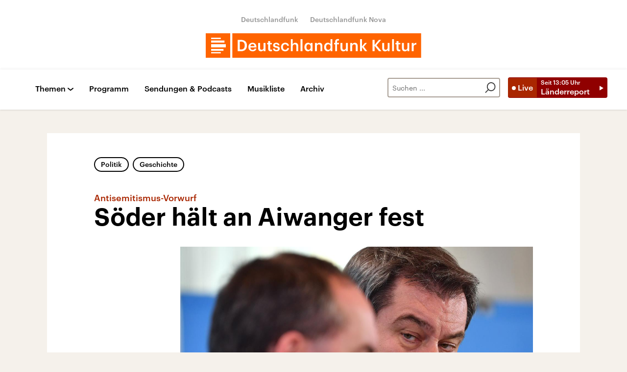

--- FILE ---
content_type: text/html;charset=UTF-8
request_url: https://www.deutschlandfunkkultur.de/aiwanger-flugblatt-antisemitismus-bayern-politik-100.html
body_size: 108562
content:
<!doctype html>
<html lang="de">

  <head prefix="og: http://ogp.me/ns#">
    <script class="js-client-queries" data-json="{&quot;key&quot;:&quot;2bd1f6ff1caeee728b500c6826e42fca&quot;,&quot;value&quot;:{&quot;__typename&quot;:&quot;Teaser&quot;,&quot;sophoraId&quot;:&quot;aiwanger-flugblatt-antisemitismus-bayern-politik-100&quot;,&quot;sophoraExternalId&quot;:&quot;343891cb-cdf7-405c-b514-bf8c51e8fd4f&quot;,&quot;title&quot;:&quot;Söder hält an Aiwanger fest&quot;,&quot;author&quot;:null,&quot;teaserHeadline&quot;:&quot;Antisemitismus-Vorwurf&quot;,&quot;teaserHeadlineShort&quot;:null,&quot;seoTitle&quot;:&quot;Kontinuität des Antisemitismus und die Causa Aiwanger&quot;,&quot;seoTeaserText&quot;:&quot;Das Flugblatt aus Aiwangers Schultasche entstand in den 1980ern. Ein Beispiel für Antisemitismus und Rechtsextremismus damals und deren Kontinuität bis heute?&quot;,&quot;hideForExternalSearch&quot;:null,&quot;catchLine&quot;:null,&quot;teasertext&quot;:&quot;Bayerns Wirtschaftsminister Hubert Aiwanger bleibt im Amt. Ministerpräsident Söder spricht von „Augenmaß statt Übermaß“. Aber lässt sich das Flugblatt als „Jugendsünde“ abtun? In den 1980er-Jahren war Antisemitismus allgegenwärtig – in West und Ost.&quot;,&quot;date&quot;:&quot;2023-09-03T12:22:00.000+02:00&quot;,&quot;firstPublicationDate&quot;:&quot;2023-09-01T12:47:39.498+02:00&quot;,&quot;dateLocalizedFormatted&quot;:&quot;03.09.2023&quot;,&quot;path&quot;:&quot;https://www.deutschlandfunkkultur.de/aiwanger-flugblatt-antisemitismus-bayern-politik-100.html&quot;,&quot;isExternalLink&quot;:false,&quot;pathPodcast&quot;:null,&quot;pathRss&quot;:null,&quot;pathArdpodcast&quot;:null,&quot;pathPlaylist&quot;:null,&quot;sameOrigin&quot;:&quot;deutschlandfunk_kultur&quot;,&quot;pathSameOrigin&quot;:&quot;https://www.deutschlandfunkkultur.de/aiwanger-flugblatt-antisemitismus-bayern-politik-100.html&quot;,&quot;primaryType&quot;:&quot;dradio-nt:page-article&quot;,&quot;contentType&quot;:&quot;article&quot;,&quot;articleSite&quot;:&quot;64df3047-eea5-411a-877c-c415f344a8e7&quot;,&quot;description&quot;:null,&quot;siteName&quot;:&quot;deutschlandfunk-kultur&quot;,&quot;tags&quot;:[&quot;Aiwanger&quot;,&quot;Antisemismus&quot;,&quot;Rechtsextremismus&quot;,&quot;Nationalsozialismus&quot;],&quot;articleImage&quot;:{&quot;__typename&quot;:&quot;ImageReference&quot;,&quot;sophoraReferenceId&quot;:&quot;5e7a0b68-dfa4-477d-b29a-0d1d336a1a1e&quot;,&quot;overridingProperties&quot;:{&quot;__typename&quot;:&quot;Image&quot;,&quot;alt&quot;:null,&quot;source&quot;:null,&quot;title&quot;:null,&quot;caption&quot;:&quot;Ein politisches Gespann: Bayerns Wirtschaftsminister Hubert Aiwanger und Ministerpräsident Markus Söder während einer Pressekonferenz 2018.&quot;}},&quot;mainAudio&quot;:{&quot;__typename&quot;:&quot;SophoraReference&quot;,&quot;sophoraReferenceId&quot;:null},&quot;contentLink&quot;:null,&quot;isArchive&quot;:false,&quot;topics&quot;:[&quot;politik&quot;,&quot;geschichte&quot;],&quot;socialMediaTitle&quot;:null,&quot;socialMediaTeaserText&quot;:null,&quot;socialMediaImage&quot;:null}}"></script>
    <meta charSet="utf-8" />
    <meta http-equiv="Content-Type" content="text/html; charset=utf-8" />
    <meta http-equiv="Content-Script-Type" content="text/javascript" />
    <meta http-equiv="X-UA-Compatible" content="IE=Edge" />
    <meta name="viewport" content="width=device-width, initial-scale=1" />
    <meta name="robots" content="index, follow, noarchive, max-snippet:-1, max-image-preview:large, max-video-preview:-1" />
    <link rel="shortcut icon" type="image/x-icon" href="/static/img/deutschlandfunk_kultur/icons/favicon.ico" />
    <link rel="icon" type="image/x-icon" href="/static/img/deutschlandfunk_kultur/icons/favicon.ico" />
    <link rel="icon" type="image/png" href="/static/img/deutschlandfunk_kultur/icons/favicon-32x32.png" />
    <link rel="apple-touch-icon" href="/static/img/deutschlandfunk_kultur/icons/apple-touch-icon-60x60.png" />
    <link rel="apple-touch-icon" href="/static/img/deutschlandfunk_kultur/icons/apple-touch-icon-57x57.png" sizes="57x57" />
    <link rel="apple-touch-icon" href="/static/img/deutschlandfunk_kultur/icons/apple-touch-icon-60x60.png" sizes="60x60" />
    <link rel="apple-touch-icon" href="/static/img/deutschlandfunk_kultur/icons/apple-touch-icon-72x72.png" sizes="72x72" />
    <link rel="apple-touch-icon" href="/static/img/deutschlandfunk_kultur/icons/apple-touch-icon-76x76.png" sizes="76x76" />
    <link rel="apple-touch-icon" href="/static/img/deutschlandfunk_kultur/icons/apple-touch-icon-114x114.png" sizes="114x114" />
    <link rel="apple-touch-icon" href="/static/img/deutschlandfunk_kultur/icons/apple-touch-icon-120x120.png" sizes="120x120" />
    <link rel="apple-touch-icon" href="/static/img/deutschlandfunk_kultur/icons/apple-touch-icon-128x128.png" sizes="128x128" />
    <link rel="apple-touch-icon" href="/static/img/deutschlandfunk_kultur/icons/apple-touch-icon-144x144.png" sizes="144x144" />
    <link rel="apple-touch-icon" href="/static/img/deutschlandfunk_kultur/icons/apple-touch-icon-152x152.png" sizes="152x152" />
    <link rel="apple-touch-icon" href="/static/img/deutschlandfunk_kultur/icons/apple-touch-icon-180x180.png" sizes="180x180" />
    <link rel="icon" type="image/png" href="/static/img/deutschlandfunk_kultur/icons/favicon-16x16.png" sizes="16x16" />
    <link rel="icon" type="image/png" href="/static/img/deutschlandfunk_kultur/icons/favicon-32x32.png" sizes="32x32" />
    <link rel="icon" type="image/png" href="/static/img/deutschlandfunk_kultur/icons/favicon-96x96.png" sizes="96x96" />
    <link rel="icon" type="image/png" href="/static/img/deutschlandfunk_kultur/icons/favicon-160x160.png" sizes="160x160" />
    <link rel="icon" type="image/png" href="/static/img/deutschlandfunk_kultur/icons/favicon-192x192.png" sizes="192x192" />
    <link rel="icon" type="image/png" href="/static/img/deutschlandfunk_kultur/icons/favicon-196x196.png" sizes="196x196" />
    <link rel="stylesheet" media="screen, projection, print" type="text/css" href="/static/generated/deutschlandfunk_kultur/styles.css" />
    <title>Kontinuität des Antisemitismus und die Causa Aiwanger</title>
    <meta name="description" content="Das Flugblatt aus Aiwangers Schultasche entstand in den 1980ern. Ein Beispiel für Antisemitismus und Rechtsextremismus damals und deren Kontinuität bis heute?" />
    <meta name="keywords" content="Aiwanger,Antisemismus,Rechtsextremismus,Nationalsozialismus" />
    <meta name="pub_date" content="2023-09-01T12:47:39.498+02:00" />
    <meta property="og:title" content="Antisemitismus-Vorwurf - Söder hält an Aiwanger fest" />
    <meta property="og:description" content="Das Flugblatt aus Aiwangers Schultasche entstand in den 1980ern. Ein Beispiel für Antisemitismus und Rechtsextremismus damals und deren Kontinuität bis heute?" />
    <meta property="og:type" content="article" />
    <script class="js-client-queries" data-json="{&quot;key&quot;:&quot;1f4a9daa22287bb236aad12ca6bac29e&quot;,&quot;value&quot;:{&quot;__typename&quot;:&quot;Image&quot;,&quot;src&quot;:&quot;https://bilder.deutschlandfunk.de/5e/7a/0b/68/5e7a0b68-dfa4-477d-b29a-0d1d336a1a1e/soeder-aiwanger-104-1920x1080.jpg&quot;,&quot;caption&quot;:&quot;Ein politisches Gespann: Bayerns Wirtschaftsminister Hubert Aiwanger und Ministerpräsident Markus Söder während einer Pressekonferenz 2018.&quot;,&quot;alt&quot;:&quot;Bayerns Wirtschaftsminister Hubert Aiwanger und Ministerpräsident Markus Söder (von links) während einer Pressekonferenz 2018.&quot;,&quot;source&quot;:&quot;picture alliance / Sven Simon / Frank Hoermann&quot;,&quot;title&quot;:null,&quot;dimensions&quot;:{&quot;__typename&quot;:&quot;Dimension&quot;,&quot;width&quot;:&quot;1920&quot;,&quot;height&quot;:&quot;1080&quot;}}}"></script>
    <meta property="og:image" content="https://bilder.deutschlandfunk.de/5e/7a/0b/68/5e7a0b68-dfa4-477d-b29a-0d1d336a1a1e/soeder-aiwanger-104-1920x1080.jpg" />
    <meta property="og:image:type" content="image/jpeg" />
    <meta property="og:image:alt" content="Bayerns Wirtschaftsminister Hubert Aiwanger und Ministerpräsident Markus Söder (von links) während einer Pressekonferenz 2018." />
    <meta property="og:image:width" content="1920" />
    <meta property="og:image:height" content="1080" />
    <meta property="og:locale" content="de_DE" />
    <meta property="og:site_name" content="Deutschlandfunk Kultur" />
    <meta property="og:url" content="https://www.deutschlandfunkkultur.de/aiwanger-flugblatt-antisemitismus-bayern-politik-100.html" />
    <meta property="author" content="deutschlandfunkkultur.de" />
    <meta property="publisher" content="deutschlandfunkkultur.de" />
    <link id="page-url" rel="canonical" href="https://www.deutschlandfunkkultur.de/aiwanger-flugblatt-antisemitismus-bayern-politik-100.html" />
    <script class="js-client-queries" data-json="{&quot;key&quot;:&quot;f21a9634af01f6f3a25e6c168eb598a7&quot;,&quot;value&quot;:&quot;sbteEo&quot;}"></script>
    <link rel="shortlink" href="//dlf.de/sbteEo" />
    <meta name="facebook-domain-verification" content="nsm1tvo8x4fb1xlgjwuw0q2si1yieu" />
    <meta name="google-site-verification" content="l7MEE4WhhShq_MYkLlN56aa0csfqijf8NnP_FChT7Lk" />
  </head>

  <body>
    <div id="main-app" class="no-js">
      <header class="b-header js-header-debug-start"><!--/esi/dfk-header-inner-top-->
        <div class="header-container">
  <ul class="b-header-brand-links is-header">
    <script class="js-client-queries" data-json="{&quot;key&quot;:&quot;02488d2d007af3ca4b7cc9d40e680ad0&quot;,&quot;value&quot;:{&quot;__typename&quot;:&quot;SiteMainNavigation&quot;,&quot;items&quot;:[{&quot;__typename&quot;:&quot;TeaserReference&quot;,&quot;sophoraReferenceId&quot;:&quot;2dc83a6a-96ae-48ac-b1a2-e9579ae81367&quot;,&quot;overridingProperties&quot;:{&quot;__typename&quot;:&quot;Teaser&quot;,&quot;title&quot;:&quot;Deutschlandfunk&quot;}},{&quot;__typename&quot;:&quot;TeaserReference&quot;,&quot;sophoraReferenceId&quot;:&quot;7d7d03cb-b731-45eb-9945-812d074ed181&quot;,&quot;overridingProperties&quot;:{&quot;__typename&quot;:&quot;Teaser&quot;,&quot;title&quot;:&quot;Deutschlandfunk Nova&quot;}}]}}"></script>
    <script class="js-client-queries" data-json="{&quot;key&quot;:&quot;b103baa6b4b1e70b61826cb33c8f95c9&quot;,&quot;value&quot;:{&quot;__typename&quot;:&quot;Teaser&quot;,&quot;sophoraId&quot;:&quot;brandlink-dlf-100&quot;,&quot;sophoraExternalId&quot;:&quot;2dc83a6a-96ae-48ac-b1a2-e9579ae81367&quot;,&quot;title&quot;:&quot;Deutschlandfunk&quot;,&quot;author&quot;:null,&quot;teaserHeadline&quot;:null,&quot;teaserHeadlineShort&quot;:null,&quot;seoTitle&quot;:null,&quot;seoTeaserText&quot;:null,&quot;hideForExternalSearch&quot;:null,&quot;catchLine&quot;:null,&quot;teasertext&quot;:null,&quot;date&quot;:null,&quot;firstPublicationDate&quot;:&quot;2021-03-30T21:47:33.476+02:00&quot;,&quot;dateLocalizedFormatted&quot;:null,&quot;path&quot;:&quot;https://www.deutschlandfunk.de&quot;,&quot;isExternalLink&quot;:true,&quot;pathPodcast&quot;:null,&quot;pathRss&quot;:null,&quot;pathArdpodcast&quot;:null,&quot;pathPlaylist&quot;:null,&quot;sameOrigin&quot;:&quot;deutschlandfunk_kultur&quot;,&quot;pathSameOrigin&quot;:&quot;https://www.deutschlandfunkkultur.de/brandlink-dlf-100.html&quot;,&quot;primaryType&quot;:&quot;dradio-nt:content-link&quot;,&quot;contentType&quot;:null,&quot;articleSite&quot;:&quot;4f8db02a-35ae-4b78-9cd0-86b177726ec0&quot;,&quot;description&quot;:null,&quot;siteName&quot;:&quot;deutschlandfunk&quot;,&quot;tags&quot;:null,&quot;articleImage&quot;:null,&quot;mainAudio&quot;:{&quot;__typename&quot;:&quot;SophoraReference&quot;,&quot;sophoraReferenceId&quot;:null},&quot;contentLink&quot;:&quot;https://www.deutschlandfunk.de&quot;,&quot;isArchive&quot;:false,&quot;topics&quot;:[],&quot;socialMediaTitle&quot;:null,&quot;socialMediaTeaserText&quot;:null,&quot;socialMediaImage&quot;:null}}"></script>
    <li class="brand-links-item"><a class="brand-link" href="https://www.deutschlandfunk.de" title="Deutschlandfunk" target="_blank" rel="noopener noreferrer">Deutschlandfunk</a></li>
    <script class="js-client-queries" data-json="{&quot;key&quot;:&quot;c55ddc15ab146ac6c3648ca792570f11&quot;,&quot;value&quot;:{&quot;__typename&quot;:&quot;Teaser&quot;,&quot;sophoraId&quot;:&quot;dlf-nova-100&quot;,&quot;sophoraExternalId&quot;:&quot;7d7d03cb-b731-45eb-9945-812d074ed181&quot;,&quot;title&quot;:&quot;Deutschlandfunk Nova&quot;,&quot;author&quot;:null,&quot;teaserHeadline&quot;:null,&quot;teaserHeadlineShort&quot;:null,&quot;seoTitle&quot;:null,&quot;seoTeaserText&quot;:null,&quot;hideForExternalSearch&quot;:null,&quot;catchLine&quot;:null,&quot;teasertext&quot;:null,&quot;date&quot;:null,&quot;firstPublicationDate&quot;:&quot;2020-04-08T13:08:45.254+02:00&quot;,&quot;dateLocalizedFormatted&quot;:null,&quot;path&quot;:&quot;https://www.deutschlandfunknova.de&quot;,&quot;isExternalLink&quot;:true,&quot;pathPodcast&quot;:null,&quot;pathRss&quot;:null,&quot;pathArdpodcast&quot;:null,&quot;pathPlaylist&quot;:null,&quot;sameOrigin&quot;:&quot;deutschlandfunk_kultur&quot;,&quot;pathSameOrigin&quot;:&quot;https://www.deutschlandfunkkultur.de/dlf-nova-100.html&quot;,&quot;primaryType&quot;:&quot;dradio-nt:content-link&quot;,&quot;contentType&quot;:null,&quot;articleSite&quot;:&quot;4f8db02a-35ae-4b78-9cd0-86b177726ec0&quot;,&quot;description&quot;:null,&quot;siteName&quot;:&quot;deutschlandfunk&quot;,&quot;tags&quot;:null,&quot;articleImage&quot;:null,&quot;mainAudio&quot;:{&quot;__typename&quot;:&quot;SophoraReference&quot;,&quot;sophoraReferenceId&quot;:null},&quot;contentLink&quot;:&quot;https://www.deutschlandfunknova.de&quot;,&quot;isArchive&quot;:false,&quot;topics&quot;:[],&quot;socialMediaTitle&quot;:null,&quot;socialMediaTeaserText&quot;:null,&quot;socialMediaImage&quot;:null}}"></script>
    <li class="brand-links-item"><a class="brand-link" href="https://www.deutschlandfunknova.de" title="Deutschlandfunk Nova" target="_blank" rel="noopener noreferrer">Deutschlandfunk Nova</a></li>
  </ul><a href="/" title="Deutschlandfunk-Kultur-Logo - zurück zur Startseite" class="header-logo-dfk-link"><svg xmlns="http://www.w3.org/2000/svg" width="440" height="50" viewBox="0 0 440 50" class="brand-logo-dfk">
      <polygon points="0 50 50 50 50 0 0 0" fill="#ff6400"></polygon>
      <polygon points="54.3 50 439.7 50 439.7 0 54.3 0" fill="#ff6400"></polygon>
      <path fill="rgba(255,255,255,1)" d="M41,22.2H11v6.5h30V22.2z M11,18.9h27.2v-4.2H11V18.9z M11,11.8h19.7V9H11V11.8z M36.3,31.9H11v3.8  h25.3V31.9z M30.7,41H11v-2.4h19.7V41z"></path>
      <path fill="rgba(255,255,255,1)" d="m420.6 19.7h3.9v3.2c1.1-2.1 2.6-3.4 5.5-3.4v3.6c-3.4 0-5.5 1.1-5.5 4.7v8.7h-3.9v-16.8zm-20 10.8v-10.8h3.9v10.3c0 2.5 1.1 3.7 3.3 3.7 2.1 0 3.9-1.4 3.9-4v-10h3.9v16.8h-3.9v-2.6c-0.8 1.6-2.6 3-5.3 3-3.3-0.1-5.8-2-5.8-6.4zm-11 1.3v-9.2h-2.3v-2.9h2.3v-3.7h3.9v3.7h3.7v2.9h-3.7v8.8c0 1.5 0.7 2.2 1.9 2.2 0.8 0 1.4-0.1 1.9-0.3v3.1c-0.6 0.2-1.4 0.4-2.6 0.4-3.4 0-5.1-1.8-5.1-5zm-9.2-19.9h3.9v24.6h-3.9v-24.6zm-20.1 18.6v-10.8h3.9v10.3c0 2.5 1.1 3.7 3.3 3.7 2.1 0 3.9-1.4 3.9-4v-10h3.9v16.8h-3.9v-2.6c-0.8 1.6-2.6 3-5.3 3-3.3-0.1-5.8-2-5.8-6.4zm-19.9-17h4.3v10.4l8.8-10.5h4.6l-9.5 11 10 12h-5l-8.8-10.7v10.7h-4.3v-22.9zm-25.4-1.6h3.9v15.2l6-7.4h4.2l-6.5 7.7 7.1 9.1h-4.5l-6.3-8.3v8.3h-3.9v-24.6zm-19.9 7.8h3.9v2.7c0.8-1.6 2.7-3 5.4-3 3.4 0 5.8 2 5.8 6.6v10.6h-3.9v-10.3c0-2.5-1-3.7-3.3-3.7-2.2 0-4 1.3-4 4v9.9h-3.9v-16.8zm-20 10.8v-10.8h3.9v10.3c0 2.5 1.1 3.7 3.3 3.7 2.1 0 3.9-1.3 3.9-4v-10h3.9v16.8h-3.9v-2.6c-0.8 1.6-2.6 3-5.3 3-3.3-0.1-5.8-2-5.8-6.4zm-10.9-7.9h-2.3v-2.9h2.3v-2.3c0-3.7 2.1-5.7 5.7-5.7 0.9 0 1.5 0.1 2.2 0.3v3c-0.4-0.2-1.1-0.3-1.8-0.3-1.6 0-2.2 1-2.2 2.5v2.4h3.8v2.9h-3.8v13.9h-3.9v-13.8zm-9.4 5.6v-0.3c0-3.7-1.7-5.5-4.5-5.5-2.9 0-4.5 2-4.5 5.6v0.3c0 3.7 1.9 5.5 4.4 5.5 2.6-0.1 4.6-1.9 4.6-5.6zm-13.1 0.2v-0.3c0-5.4 3.2-8.8 7.6-8.8 2.7 0 4.4 1.3 5.4 2.9v-10.3h3.9v24.6h-3.9v-2.8c-0.9 1.7-3.1 3.2-5.5 3.2-4.3-0.1-7.5-3.1-7.5-8.5zm-18.7-8.7h3.9v2.7c0.8-1.6 2.7-3 5.4-3 3.4 0 5.8 2 5.8 6.6v10.6h-3.9v-10.3c0-2.5-1-3.7-3.3-3.7-2.2 0-4 1.3-4 4v9.9h-3.9v-16.8zm-8.8 8.5v-0.3c0-3.7-1.7-5.5-4.3-5.5-2.7 0-4.4 2-4.4 5.6v0.3c0 3.7 1.9 5.5 4.2 5.5 2.5-0.1 4.5-1.9 4.5-5.6zm-12.7 0.2v-0.3c0-5.4 3.4-8.8 7.4-8.8 2.6 0 4.2 1.2 5.2 2.9v-2.5h3.9v16.8h-3.9v-2.8c-0.9 1.6-3 3.1-5.3 3.1-4 0-7.3-3-7.3-8.4zm-7.9-16.5h3.9v24.6h-3.9v-24.6zm-19.9 0h3.9v10.5c0.8-1.6 2.7-3 5.4-3 3.4 0 5.8 2 5.8 6.6v10.6h-3.9v-10.3c0-2.5-1-3.7-3.3-3.7-2.2 0-4 1.3-4 4v9.9h-3.9v-24.6zm-20 16.4v-0.3c0-5.3 3.8-8.7 8.5-8.7 3.7 0 7.2 1.7 7.7 6.3h-3.8c-0.3-2.3-1.8-3.2-3.9-3.2-2.7 0-4.6 2.1-4.6 5.5v0.3c0 3.7 1.8 5.6 4.7 5.6 2.1 0 3.8-1.2 4.1-3.6h3.6c-0.3 3.9-3.2 6.6-7.8 6.6-4.8 0-8.5-3.1-8.5-8.5zm-16.4 3h3.7c0.2 1.7 1.1 2.7 3.3 2.7 2.1 0 3-0.7 3-2.2 0-1.4-1.1-1.9-3.6-2.3-4.4-0.7-6.1-2-6.1-5.1 0-3.4 3.2-5.1 6.3-5.1 3.4 0 6.2 1.3 6.6 5.1h-3.5c-0.3-1.5-1.2-2.3-3-2.3-1.7 0-2.7 0.8-2.7 2s0.8 1.7 3.5 2.2c4 0.6 6.3 1.6 6.3 5.1 0 3.4-2.4 5.4-6.7 5.4-4.4 0-6.9-2-7.1-5.5zm-9.8 0.5v-9.2h-2.3v-2.9h2.3v-3.7h3.9v3.7h3.7v2.9h-3.7v8.8c0 1.5 0.7 2.2 1.9 2.2 0.8 0 1.4-0.1 1.9-0.3v3.1c-0.6 0.2-1.4 0.4-2.6 0.4-3.4 0-5.1-1.8-5.1-5zm-20.5-1.3v-10.8h3.9v10.3c0 2.5 1.1 3.7 3.3 3.7 2.1 0 3.9-1.3 3.9-4v-10h3.9v16.8h-3.9v-2.6c-0.8 1.6-2.6 3-5.3 3-3.3-0.1-5.8-2-5.8-6.4zm-7.5-4.2c-0.2-2.9-1.7-4.2-4.1-4.2-2.3 0-3.9 1.6-4.3 4.2h8.4zm-12.4 2v-0.3c0-5.2 3.6-8.7 8.4-8.7 4.2 0 7.9 2.5 7.9 8.5v1.1h-12.3c0.1 3.2 1.7 5 4.6 5 2.3 0 3.6-0.9 3.9-2.6h3.8c-0.5 3.5-3.4 5.5-7.7 5.5-5 0-8.6-3.2-8.6-8.5zm-15.1 4.8c5.1 0 7.6-3 7.6-8v-0.3c0-5-2.3-7.9-7.7-7.9h-2.5v16.2h2.6zm-6.8-19.6h7c8 0 11.9 4.6 11.9 11.3v0.3c0 6.7-3.9 11.5-12 11.5h-6.9v-23.1z"></path>
    </svg></a>
</div><!--/esi/dfk-header-inner-navigation-->
        <nav class="b-navigation js-navigation" id="navigation">
  <div class="navigation-container">
    <ul class="navigation-mobile">
      <li class="navigation-mobile-item">
        <script class="js-client-queries" data-json="{&quot;key&quot;:&quot;bbefee18b7ed8afb04434a0289a10a72&quot;,&quot;value&quot;:{&quot;__typename&quot;:&quot;PageConfig&quot;,&quot;sophoraId&quot;:null,&quot;sophoraExternalId&quot;:&quot;653d2b9a-6ca5-4590-8c8f-eb3928d40156&quot;}}"></script>
        <script class="js-client-queries" data-json="{&quot;key&quot;:&quot;530befd72509cf1d70d8c2cd048820c4&quot;,&quot;value&quot;:{&quot;__typename&quot;:&quot;Stream&quot;,&quot;sophoraExternalId&quot;:&quot;653d2b9a-6ca5-4590-8c8f-eb3928d40156&quot;,&quot;url&quot;:&quot;https://st02.sslstream.dlf.de/dlf/02/128/mp3/stream.mp3&quot;,&quot;title&quot;:&quot;Deutschlandfunk Kultur MP3 - 128 kbit/s&quot;}}"></script>
        <script class="js-client-queries" data-json="{&quot;key&quot;:&quot;f656d2ece53512473b4b8d643490f1ab&quot;,&quot;value&quot;:{&quot;data&quot;:{&quot;currentBroadcast&quot;:{&quot;__typename&quot;:&quot;Broadcast&quot;,&quot;title&quot;:&quot;Länderreport&quot;,&quot;startTime&quot;:&quot;13:05&quot;,&quot;endTime&quot;:&quot;14:00&quot;,&quot;shortText&quot;:&quot;Moderation: André Hatting\n\nKZ-Flossenbürg - Wie man Zeitzeugenschaft in die Zukunft trägt\nVon Margit Ringer\n\nShoa-Überlebende - Erstes Treffen im Münchner Rathaus vor 80 Jahren\nVon Thies Marsen\n\nMedizinerausbildung - Warum es in Mecklenburg-Vorpommern ohne Spitzenabi geht\nVon Silke Hasselmann\n\nLeben mit Behinderung - Emsländerin fordert mehr kommunale Unterstützung\nVon Bastian Brandau&quot;,&quot;pressText&quot;:null,&quot;producer&quot;:&quot;Deutschlandfunk Kultur&quot;}},&quot;loading&quot;:false}}"></script><noscript><object><a href="https://st02.sslstream.dlf.de/dlf/02/128/mp3/stream.mp3" target="_blank" rel="noopener noreferrer" title="Livestream anhören" class="b-btn-live navigation-mobile-btn-live js-btn-live" data-audioreference="https://st02.sslstream.dlf.de/dlf/02/128/mp3/stream.mp3" data-audio-src="https://st02.sslstream.dlf.de/dlf/02/128/mp3/stream.mp3" data-audio-station-code="DFK" data-audio-producer="Deutschlandfunk Kultur" data-islive="1" data-media-level2="1" data-audio-is-embedded="0"><span class="btn-live-signal">Live</span><span class="btn-live-text-area"><span class="btn-live-start-from">Seit <!-- -->13:05<!-- --> Uhr</span><span class="btn-live-program-title">Länderreport</span></span></a></object></noscript><button type="button" title="Livestream anhören" class="b-btn-live navigation-mobile-btn-live js-btn-live" data-audioreference="https://st02.sslstream.dlf.de/dlf/02/128/mp3/stream.mp3" data-audio-src="https://st02.sslstream.dlf.de/dlf/02/128/mp3/stream.mp3" data-audio-station-code="DFK" data-audio-producer="Deutschlandfunk Kultur" data-islive="1" data-media-level2="1" data-audio-is-embedded="0"><span class="btn-live-signal">Live</span><span class="btn-live-text-area"><span class="btn-live-start-from">Seit <!-- -->13:05<!-- --> Uhr</span><span class="btn-live-program-title">Länderreport</span></span></button>
      </li>
      <script class="js-client-queries" data-json="{&quot;key&quot;:&quot;c1053673734a56985d2ebc00cf25d4cf&quot;,&quot;value&quot;:{&quot;__typename&quot;:&quot;SiteMainNavigation&quot;,&quot;items&quot;:[{&quot;__typename&quot;:&quot;TeaserReference&quot;,&quot;sophoraReferenceId&quot;:&quot;cdaf34e8-f8a1-4dcb-bb1f-249071bd965e&quot;,&quot;overridingProperties&quot;:{&quot;__typename&quot;:&quot;Teaser&quot;,&quot;title&quot;:null}},{&quot;__typename&quot;:&quot;TeaserReference&quot;,&quot;sophoraReferenceId&quot;:&quot;a239214e-fb99-4e99-8409-1c44a1d636a6&quot;,&quot;overridingProperties&quot;:{&quot;__typename&quot;:&quot;Teaser&quot;,&quot;title&quot;:&quot;Podcasts&quot;}}]}}"></script>
      <script class="js-client-queries" data-json="{&quot;key&quot;:&quot;e7693b73e011614ce95a25ed0c49606d&quot;,&quot;value&quot;:{&quot;__typename&quot;:&quot;Teaser&quot;,&quot;sophoraId&quot;:&quot;navigation-programm-104&quot;,&quot;sophoraExternalId&quot;:&quot;cdaf34e8-f8a1-4dcb-bb1f-249071bd965e&quot;,&quot;title&quot;:&quot;Programm&quot;,&quot;author&quot;:null,&quot;teaserHeadline&quot;:null,&quot;teaserHeadlineShort&quot;:null,&quot;seoTitle&quot;:null,&quot;seoTeaserText&quot;:null,&quot;hideForExternalSearch&quot;:&quot;false&quot;,&quot;catchLine&quot;:null,&quot;teasertext&quot;:&quot;Das Programm von Deutschlandfunk Kultur mit Links zu Beiträgen und Audios aus allen Sendungen. Zum Nachhören oder Nachlesen – mit Vorschau und Rückschau.&quot;,&quot;date&quot;:null,&quot;firstPublicationDate&quot;:&quot;2020-03-27T17:24:03.838+01:00&quot;,&quot;dateLocalizedFormatted&quot;:null,&quot;path&quot;:&quot;https://www.deutschlandfunkkultur.de/programm&quot;,&quot;isExternalLink&quot;:false,&quot;pathPodcast&quot;:&quot;https://www.deutschlandfunkkultur.de/programm&quot;,&quot;pathRss&quot;:&quot;https://www.deutschlandfunkkultur.de/programm&quot;,&quot;pathArdpodcast&quot;:null,&quot;pathPlaylist&quot;:null,&quot;sameOrigin&quot;:&quot;deutschlandfunk_kultur&quot;,&quot;pathSameOrigin&quot;:&quot;https://www.deutschlandfunkkultur.de/programm&quot;,&quot;primaryType&quot;:&quot;dradio-nt:page-index&quot;,&quot;contentType&quot;:null,&quot;articleSite&quot;:&quot;64df3047-eea5-411a-877c-c415f344a8e7&quot;,&quot;description&quot;:null,&quot;siteName&quot;:&quot;deutschlandfunk-kultur&quot;,&quot;tags&quot;:null,&quot;articleImage&quot;:{&quot;__typename&quot;:&quot;ImageReference&quot;,&quot;sophoraReferenceId&quot;:&quot;dba2b789-f4ca-4492-8cb6-6e2c6f9757b3&quot;,&quot;overridingProperties&quot;:{&quot;__typename&quot;:&quot;Image&quot;,&quot;alt&quot;:null,&quot;source&quot;:null,&quot;title&quot;:null,&quot;caption&quot;:null}},&quot;mainAudio&quot;:{&quot;__typename&quot;:&quot;SophoraReference&quot;,&quot;sophoraReferenceId&quot;:null},&quot;contentLink&quot;:null,&quot;isArchive&quot;:false,&quot;topics&quot;:[],&quot;socialMediaTitle&quot;:null,&quot;socialMediaTeaserText&quot;:null,&quot;socialMediaImage&quot;:null}}"></script>
      <li class="navigation-mobile-item"><a href="https://www.deutschlandfunkkultur.de/programm" title="Programm" class="navigation-mobile-link js-navi-link">Programm</a></li>
      <script class="js-client-queries" data-json="{&quot;key&quot;:&quot;52ab03a381bf6aa73feb80ecff33a32a&quot;,&quot;value&quot;:{&quot;__typename&quot;:&quot;Teaser&quot;,&quot;sophoraId&quot;:&quot;navigation-sendungen-und-podcasts-100&quot;,&quot;sophoraExternalId&quot;:&quot;a239214e-fb99-4e99-8409-1c44a1d636a6&quot;,&quot;title&quot;:&quot;Podcasts&quot;,&quot;author&quot;:null,&quot;teaserHeadline&quot;:null,&quot;teaserHeadlineShort&quot;:null,&quot;seoTitle&quot;:null,&quot;seoTeaserText&quot;:null,&quot;hideForExternalSearch&quot;:&quot;false&quot;,&quot;catchLine&quot;:null,&quot;teasertext&quot;:&quot;Alle Podcasts von Deutschlandfunk Kultur zum Abonnieren und Herunterladen. Abonnieren Sie unsere Podcasts als RSS oder über Apple Podcast, Spotify, Google Podcasts oder direkt in der Dlf Audiothek.&quot;,&quot;date&quot;:null,&quot;firstPublicationDate&quot;:&quot;2020-03-27T17:24:48.136+01:00&quot;,&quot;dateLocalizedFormatted&quot;:null,&quot;path&quot;:&quot;https://www.deutschlandfunkkultur.de/program-and-podcast&quot;,&quot;isExternalLink&quot;:false,&quot;pathPodcast&quot;:&quot;https://www.deutschlandfunkkultur.de/program-and-podcast&quot;,&quot;pathRss&quot;:&quot;https://www.deutschlandfunkkultur.de/program-and-podcast&quot;,&quot;pathArdpodcast&quot;:null,&quot;pathPlaylist&quot;:null,&quot;sameOrigin&quot;:&quot;deutschlandfunk_kultur&quot;,&quot;pathSameOrigin&quot;:&quot;https://www.deutschlandfunkkultur.de/program-and-podcast&quot;,&quot;primaryType&quot;:&quot;dradio-nt:page-index&quot;,&quot;contentType&quot;:null,&quot;articleSite&quot;:&quot;64df3047-eea5-411a-877c-c415f344a8e7&quot;,&quot;description&quot;:null,&quot;siteName&quot;:&quot;deutschlandfunk-kultur&quot;,&quot;tags&quot;:null,&quot;articleImage&quot;:null,&quot;mainAudio&quot;:{&quot;__typename&quot;:&quot;SophoraReference&quot;,&quot;sophoraReferenceId&quot;:null},&quot;contentLink&quot;:null,&quot;isArchive&quot;:false,&quot;topics&quot;:[],&quot;socialMediaTitle&quot;:null,&quot;socialMediaTeaserText&quot;:null,&quot;socialMediaImage&quot;:null}}"></script>
      <li class="navigation-mobile-item"><a href="https://www.deutschlandfunkkultur.de/program-and-podcast" title="Podcasts" class="navigation-mobile-link js-navi-link">Podcasts</a></li>
      <li class="navigation-mobile-item"><button type="button" class="b-btn-text navigation-mobile-btn-menu-toggle js-navigation-mobile-btn-menu-toggle js-button" title="" data-prevent-default="true"></button></li>
    </ul>
    <div class="navigation-menu">
      <script class="js-client-queries" data-json="{&quot;key&quot;:&quot;bbefee18b7ed8afb04434a0289a10a72&quot;,&quot;value&quot;:{&quot;__typename&quot;:&quot;PageConfig&quot;,&quot;sophoraId&quot;:null,&quot;sophoraExternalId&quot;:&quot;653d2b9a-6ca5-4590-8c8f-eb3928d40156&quot;}}"></script>
      <script class="js-client-queries" data-json="{&quot;key&quot;:&quot;530befd72509cf1d70d8c2cd048820c4&quot;,&quot;value&quot;:{&quot;__typename&quot;:&quot;Stream&quot;,&quot;sophoraExternalId&quot;:&quot;653d2b9a-6ca5-4590-8c8f-eb3928d40156&quot;,&quot;url&quot;:&quot;https://st02.sslstream.dlf.de/dlf/02/128/mp3/stream.mp3&quot;,&quot;title&quot;:&quot;Deutschlandfunk Kultur MP3 - 128 kbit/s&quot;}}"></script>
      <script class="js-client-queries" data-json="{&quot;key&quot;:&quot;f656d2ece53512473b4b8d643490f1ab&quot;,&quot;value&quot;:{&quot;data&quot;:{&quot;currentBroadcast&quot;:{&quot;__typename&quot;:&quot;Broadcast&quot;,&quot;title&quot;:&quot;Länderreport&quot;,&quot;startTime&quot;:&quot;13:05&quot;,&quot;endTime&quot;:&quot;14:00&quot;,&quot;shortText&quot;:&quot;Moderation: André Hatting\n\nKZ-Flossenbürg - Wie man Zeitzeugenschaft in die Zukunft trägt\nVon Margit Ringer\n\nShoa-Überlebende - Erstes Treffen im Münchner Rathaus vor 80 Jahren\nVon Thies Marsen\n\nMedizinerausbildung - Warum es in Mecklenburg-Vorpommern ohne Spitzenabi geht\nVon Silke Hasselmann\n\nLeben mit Behinderung - Emsländerin fordert mehr kommunale Unterstützung\nVon Bastian Brandau&quot;,&quot;pressText&quot;:null,&quot;producer&quot;:&quot;Deutschlandfunk Kultur&quot;}},&quot;loading&quot;:false}}"></script><noscript><object><a href="https://st02.sslstream.dlf.de/dlf/02/128/mp3/stream.mp3" target="_blank" rel="noopener noreferrer" title="Livestream anhören" class="b-btn-live navigation-menu-btn-live js-btn-live" data-audioreference="https://st02.sslstream.dlf.de/dlf/02/128/mp3/stream.mp3" data-audio-src="https://st02.sslstream.dlf.de/dlf/02/128/mp3/stream.mp3" data-audio-station-code="DFK" data-islive="1" data-media-level2="1" data-audio-producer="Deutschlandfunk Kultur" data-audio-is-embedded="0"><span class="btn-live-signal">Live</span><span class="btn-live-text-area"><span class="btn-live-start-from">Seit <!-- -->13:05<!-- --> Uhr</span><span class="btn-live-program-title">Länderreport</span></span></a></object></noscript><button type="button" title="Livestream anhören" class="b-btn-live navigation-menu-btn-live js-btn-live" data-audioreference="https://st02.sslstream.dlf.de/dlf/02/128/mp3/stream.mp3" data-audio-src="https://st02.sslstream.dlf.de/dlf/02/128/mp3/stream.mp3" data-audio-station-code="DFK" data-islive="1" data-media-level2="1" data-audio-producer="Deutschlandfunk Kultur" data-audio-is-embedded="0"><span class="btn-live-signal">Live</span><span class="btn-live-text-area"><span class="btn-live-start-from">Seit <!-- -->13:05<!-- --> Uhr</span><span class="btn-live-program-title">Länderreport</span></span></button>
      <ul class="navigation-menu-link-list">
        <li class="navigation-menu-link-item"><button class="navigation-menu-link is-menu-link-thema js-navigation-sub-menu-trigger">Themen</button>
          <div class="navigation-sub-menu">
            <div class="navigation-sub-menu-container">
              <div class="b-submenu-thema-labels-section">
                <ul class="b-list-labels">
                  <script class="js-client-queries" data-json="{&quot;key&quot;:&quot;16a3562ff4f6453bcef6bc9650b2de49&quot;,&quot;value&quot;:{&quot;data&quot;:{&quot;topics&quot;:[{&quot;__typename&quot;:&quot;Topic&quot;,&quot;overviewDocument&quot;:{&quot;__typename&quot;:&quot;SophoraReference&quot;,&quot;sophoraReferenceId&quot;:&quot;718f3d16-4fb8-4621-884b-0a8951b9d1ca&quot;},&quot;title&quot;:&quot;Bücher&quot;},{&quot;__typename&quot;:&quot;Topic&quot;,&quot;overviewDocument&quot;:{&quot;__typename&quot;:&quot;SophoraReference&quot;,&quot;sophoraReferenceId&quot;:&quot;35910943-2d28-4606-ae03-1db8a0571c82&quot;},&quot;title&quot;:&quot;Meinung &amp; Debatte&quot;},{&quot;__typename&quot;:&quot;Topic&quot;,&quot;overviewDocument&quot;:{&quot;__typename&quot;:&quot;SophoraReference&quot;,&quot;sophoraReferenceId&quot;:&quot;3c9928af-6fb5-450c-954a-752884120d8a&quot;},&quot;title&quot;:&quot;Musik&quot;},{&quot;__typename&quot;:&quot;Topic&quot;,&quot;overviewDocument&quot;:{&quot;__typename&quot;:&quot;SophoraReference&quot;,&quot;sophoraReferenceId&quot;:&quot;b782d546-555d-4dae-9bed-eac228763e36&quot;},&quot;title&quot;:&quot;Film &amp; Serie&quot;},{&quot;__typename&quot;:&quot;Topic&quot;,&quot;overviewDocument&quot;:{&quot;__typename&quot;:&quot;SophoraReference&quot;,&quot;sophoraReferenceId&quot;:&quot;13e9318f-3b37-4ed2-bd34-500afc4ed048&quot;},&quot;title&quot;:&quot;Politik&quot;},{&quot;__typename&quot;:&quot;Topic&quot;,&quot;overviewDocument&quot;:{&quot;__typename&quot;:&quot;SophoraReference&quot;,&quot;sophoraReferenceId&quot;:&quot;647842c1-e8cd-4880-9be2-7bcd0465a7d2&quot;},&quot;title&quot;:&quot;Kulturnachrichten&quot;},{&quot;__typename&quot;:&quot;Topic&quot;,&quot;overviewDocument&quot;:{&quot;__typename&quot;:&quot;SophoraReference&quot;,&quot;sophoraReferenceId&quot;:&quot;23c48ecf-0d3b-43b6-9628-24d793f182d4&quot;},&quot;title&quot;:&quot;Psychologie&quot;},{&quot;__typename&quot;:&quot;Topic&quot;,&quot;overviewDocument&quot;:{&quot;__typename&quot;:&quot;SophoraReference&quot;,&quot;sophoraReferenceId&quot;:&quot;7c703335-7528-486f-985a-bf1bf893ae77&quot;},&quot;title&quot;:&quot;Bühne&quot;},{&quot;__typename&quot;:&quot;Topic&quot;,&quot;overviewDocument&quot;:{&quot;__typename&quot;:&quot;SophoraReference&quot;,&quot;sophoraReferenceId&quot;:&quot;7f999bd6-8430-46fa-bb74-98c2631780b0&quot;},&quot;title&quot;:&quot;Hörspiel + Feature&quot;},{&quot;__typename&quot;:&quot;Topic&quot;,&quot;overviewDocument&quot;:{&quot;__typename&quot;:&quot;SophoraReference&quot;,&quot;sophoraReferenceId&quot;:&quot;60400784-e114-4679-8a9e-2f6647cf76c8&quot;},&quot;title&quot;:&quot;Philosophie&quot;},{&quot;__typename&quot;:&quot;Topic&quot;,&quot;overviewDocument&quot;:{&quot;__typename&quot;:&quot;SophoraReference&quot;,&quot;sophoraReferenceId&quot;:&quot;bc7fa459-d39e-4bed-b32d-205d60d0ec7a&quot;},&quot;title&quot;:&quot;Umwelt&quot;},{&quot;__typename&quot;:&quot;Topic&quot;,&quot;overviewDocument&quot;:{&quot;__typename&quot;:&quot;SophoraReference&quot;,&quot;sophoraReferenceId&quot;:&quot;093fd92f-e704-461c-b0f3-7a121a254846&quot;},&quot;title&quot;:&quot;Kakadu&quot;},{&quot;__typename&quot;:&quot;Topic&quot;,&quot;overviewDocument&quot;:{&quot;__typename&quot;:&quot;SophoraReference&quot;,&quot;sophoraReferenceId&quot;:&quot;54ab1915-6dce-4fc4-a2f8-7814061671c8&quot;},&quot;title&quot;:&quot;Leben&quot;},{&quot;__typename&quot;:&quot;Topic&quot;,&quot;overviewDocument&quot;:{&quot;__typename&quot;:&quot;SophoraReference&quot;,&quot;sophoraReferenceId&quot;:&quot;6090df5e-ff11-475b-aabb-d36a22e6d3b4&quot;},&quot;title&quot;:&quot;Wissenschaft&quot;},{&quot;__typename&quot;:&quot;Topic&quot;,&quot;overviewDocument&quot;:{&quot;__typename&quot;:&quot;SophoraReference&quot;,&quot;sophoraReferenceId&quot;:&quot;05f6435c-ba50-4d43-9113-9f1cd17b9d45&quot;},&quot;title&quot;:&quot;Geschichte&quot;}]},&quot;loading&quot;:false}}"></script>
                  <script class="js-client-queries" data-json="{&quot;key&quot;:&quot;5f19e93ef670e107b581a4896ace8371&quot;,&quot;value&quot;:{&quot;__typename&quot;:&quot;Teaser&quot;,&quot;sophoraId&quot;:&quot;buecher-108&quot;,&quot;sophoraExternalId&quot;:&quot;718f3d16-4fb8-4621-884b-0a8951b9d1ca&quot;,&quot;title&quot;:&quot;Bücher&quot;,&quot;author&quot;:null,&quot;teaserHeadline&quot;:null,&quot;teaserHeadlineShort&quot;:null,&quot;seoTitle&quot;:null,&quot;seoTeaserText&quot;:null,&quot;hideForExternalSearch&quot;:null,&quot;catchLine&quot;:null,&quot;teasertext&quot;:&quot;Aktuelle Rezensionen, Gespräche mit Autorinnen und Autoren, sowie aktuelle Entwicklungen aus der Buch- und Verlagswelt&quot;,&quot;date&quot;:null,&quot;firstPublicationDate&quot;:&quot;2020-02-19T12:10:30.698+01:00&quot;,&quot;dateLocalizedFormatted&quot;:null,&quot;path&quot;:&quot;https://www.deutschlandfunkkultur.de/buecher-108.html&quot;,&quot;isExternalLink&quot;:false,&quot;pathPodcast&quot;:&quot;https://www.deutschlandfunkkultur.de/buecher-108.xml&quot;,&quot;pathRss&quot;:&quot;https://www.deutschlandfunkkultur.de/buecher-108.rss&quot;,&quot;pathArdpodcast&quot;:null,&quot;pathPlaylist&quot;:null,&quot;sameOrigin&quot;:&quot;deutschlandfunk_kultur&quot;,&quot;pathSameOrigin&quot;:&quot;https://www.deutschlandfunkkultur.de/buecher-108.html&quot;,&quot;primaryType&quot;:&quot;dradio-nt:page-index&quot;,&quot;contentType&quot;:&quot;topic&quot;,&quot;articleSite&quot;:&quot;64df3047-eea5-411a-877c-c415f344a8e7&quot;,&quot;description&quot;:null,&quot;siteName&quot;:&quot;deutschlandfunk-kultur&quot;,&quot;tags&quot;:null,&quot;articleImage&quot;:{&quot;__typename&quot;:&quot;ImageReference&quot;,&quot;sophoraReferenceId&quot;:&quot;dbe308fa-8405-4989-ba7b-898c7e8fd82d&quot;,&quot;overridingProperties&quot;:{&quot;__typename&quot;:&quot;Image&quot;,&quot;alt&quot;:null,&quot;source&quot;:null,&quot;title&quot;:null,&quot;caption&quot;:null}},&quot;mainAudio&quot;:{&quot;__typename&quot;:&quot;SophoraReference&quot;,&quot;sophoraReferenceId&quot;:null},&quot;contentLink&quot;:null,&quot;isArchive&quot;:false,&quot;topics&quot;:[],&quot;socialMediaTitle&quot;:null,&quot;socialMediaTeaserText&quot;:null,&quot;socialMediaImage&quot;:null}}"></script>
                  <li class="list-labels-item"><a class="b-label  js-navi-link" href="https://www.deutschlandfunkkultur.de/buecher-108.html" title="Bücher">Bücher</a></li>
                  <script class="js-client-queries" data-json="{&quot;key&quot;:&quot;bf17029a81cbc861b80d47bcaa8fce69&quot;,&quot;value&quot;:{&quot;__typename&quot;:&quot;Teaser&quot;,&quot;sophoraId&quot;:&quot;meinung-debatte-100&quot;,&quot;sophoraExternalId&quot;:&quot;35910943-2d28-4606-ae03-1db8a0571c82&quot;,&quot;title&quot;:&quot;Meinung &amp; Debatte&quot;,&quot;author&quot;:null,&quot;teaserHeadline&quot;:null,&quot;teaserHeadlineShort&quot;:null,&quot;seoTitle&quot;:null,&quot;seoTeaserText&quot;:null,&quot;hideForExternalSearch&quot;:null,&quot;catchLine&quot;:null,&quot;teasertext&quot;:&quot;Meinungen und Kommentare zu aktuellen gesellschaftlichen Themen&quot;,&quot;date&quot;:null,&quot;firstPublicationDate&quot;:&quot;2020-02-17T14:00:07.293+01:00&quot;,&quot;dateLocalizedFormatted&quot;:null,&quot;path&quot;:&quot;https://www.deutschlandfunkkultur.de/meinung-debatte-100.html&quot;,&quot;isExternalLink&quot;:false,&quot;pathPodcast&quot;:&quot;https://www.deutschlandfunkkultur.de/meinung-debatte-100.xml&quot;,&quot;pathRss&quot;:&quot;https://www.deutschlandfunkkultur.de/meinung-debatte-100.rss&quot;,&quot;pathArdpodcast&quot;:null,&quot;pathPlaylist&quot;:null,&quot;sameOrigin&quot;:&quot;deutschlandfunk_kultur&quot;,&quot;pathSameOrigin&quot;:&quot;https://www.deutschlandfunkkultur.de/meinung-debatte-100.html&quot;,&quot;primaryType&quot;:&quot;dradio-nt:page-index&quot;,&quot;contentType&quot;:&quot;topic&quot;,&quot;articleSite&quot;:&quot;64df3047-eea5-411a-877c-c415f344a8e7&quot;,&quot;description&quot;:null,&quot;siteName&quot;:&quot;deutschlandfunk-kultur&quot;,&quot;tags&quot;:null,&quot;articleImage&quot;:{&quot;__typename&quot;:&quot;ImageReference&quot;,&quot;sophoraReferenceId&quot;:&quot;c4427bab-d825-4b25-841b-2e18631148d6&quot;,&quot;overridingProperties&quot;:{&quot;__typename&quot;:&quot;Image&quot;,&quot;alt&quot;:null,&quot;source&quot;:null,&quot;title&quot;:null,&quot;caption&quot;:null}},&quot;mainAudio&quot;:{&quot;__typename&quot;:&quot;SophoraReference&quot;,&quot;sophoraReferenceId&quot;:null},&quot;contentLink&quot;:null,&quot;isArchive&quot;:false,&quot;topics&quot;:[],&quot;socialMediaTitle&quot;:null,&quot;socialMediaTeaserText&quot;:null,&quot;socialMediaImage&quot;:null}}"></script>
                  <li class="list-labels-item"><a class="b-label  js-navi-link" href="https://www.deutschlandfunkkultur.de/meinung-debatte-100.html" title="Meinung &amp; Debatte">Meinung &amp; Debatte</a></li>
                  <script class="js-client-queries" data-json="{&quot;key&quot;:&quot;036b88dd158ca60d817749e073c7567f&quot;,&quot;value&quot;:{&quot;__typename&quot;:&quot;Teaser&quot;,&quot;sophoraId&quot;:&quot;musikportal-100&quot;,&quot;sophoraExternalId&quot;:&quot;3c9928af-6fb5-450c-954a-752884120d8a&quot;,&quot;title&quot;:&quot;Musik&quot;,&quot;author&quot;:null,&quot;teaserHeadline&quot;:null,&quot;teaserHeadlineShort&quot;:null,&quot;seoTitle&quot;:null,&quot;seoTeaserText&quot;:null,&quot;hideForExternalSearch&quot;:&quot;false&quot;,&quot;catchLine&quot;:null,&quot;teasertext&quot;:&quot;Hier gibt es Neuigkeiten aus der Musik: frische Alben, spannende Bücher und Konzerte, die komplett gehört werden können. Dazu ein Blick in die Geschichte und hinter die Kulissen.&quot;,&quot;date&quot;:null,&quot;firstPublicationDate&quot;:&quot;2020-06-03T16:00:47.890+02:00&quot;,&quot;dateLocalizedFormatted&quot;:null,&quot;path&quot;:&quot;https://www.deutschlandfunkkultur.de/musikportal-100.html&quot;,&quot;isExternalLink&quot;:false,&quot;pathPodcast&quot;:&quot;https://www.deutschlandfunkkultur.de/musikportal-100.xml&quot;,&quot;pathRss&quot;:&quot;https://www.deutschlandfunkkultur.de/musikportal-100.rss&quot;,&quot;pathArdpodcast&quot;:null,&quot;pathPlaylist&quot;:null,&quot;sameOrigin&quot;:&quot;deutschlandfunk_kultur&quot;,&quot;pathSameOrigin&quot;:&quot;https://www.deutschlandfunkkultur.de/musikportal-100.html&quot;,&quot;primaryType&quot;:&quot;dradio-nt:page-index&quot;,&quot;contentType&quot;:&quot;portal&quot;,&quot;articleSite&quot;:&quot;64df3047-eea5-411a-877c-c415f344a8e7&quot;,&quot;description&quot;:null,&quot;siteName&quot;:&quot;deutschlandfunk-kultur&quot;,&quot;tags&quot;:null,&quot;articleImage&quot;:{&quot;__typename&quot;:&quot;ImageReference&quot;,&quot;sophoraReferenceId&quot;:&quot;384c38cb-bdb3-49b2-9c7a-03cd3aba4abe&quot;,&quot;overridingProperties&quot;:{&quot;__typename&quot;:&quot;Image&quot;,&quot;alt&quot;:null,&quot;source&quot;:null,&quot;title&quot;:null,&quot;caption&quot;:null}},&quot;mainAudio&quot;:{&quot;__typename&quot;:&quot;SophoraReference&quot;,&quot;sophoraReferenceId&quot;:null},&quot;contentLink&quot;:null,&quot;isArchive&quot;:false,&quot;topics&quot;:[],&quot;socialMediaTitle&quot;:null,&quot;socialMediaTeaserText&quot;:null,&quot;socialMediaImage&quot;:null}}"></script>
                  <li class="list-labels-item"><a class="b-label  js-navi-link" href="https://www.deutschlandfunkkultur.de/musikportal-100.html" title="Musik">Musik</a></li>
                  <script class="js-client-queries" data-json="{&quot;key&quot;:&quot;9ceff220444a81eeb751dfa8d123c03b&quot;,&quot;value&quot;:{&quot;__typename&quot;:&quot;Teaser&quot;,&quot;sophoraId&quot;:&quot;film-serie-100&quot;,&quot;sophoraExternalId&quot;:&quot;b782d546-555d-4dae-9bed-eac228763e36&quot;,&quot;title&quot;:&quot;Film &amp; Serie&quot;,&quot;author&quot;:null,&quot;teaserHeadline&quot;:null,&quot;teaserHeadlineShort&quot;:null,&quot;seoTitle&quot;:null,&quot;seoTeaserText&quot;:null,&quot;hideForExternalSearch&quot;:&quot;false&quot;,&quot;catchLine&quot;:null,&quot;teasertext&quot;:&quot;Alle Informationen über Blockbuster, Arthouse, Serien oder Film im Netz.&quot;,&quot;date&quot;:null,&quot;firstPublicationDate&quot;:&quot;2020-02-19T12:14:06.206+01:00&quot;,&quot;dateLocalizedFormatted&quot;:null,&quot;path&quot;:&quot;https://www.deutschlandfunkkultur.de/film-serie-100.html&quot;,&quot;isExternalLink&quot;:false,&quot;pathPodcast&quot;:&quot;https://www.deutschlandfunkkultur.de/film-serie-100.xml&quot;,&quot;pathRss&quot;:&quot;https://www.deutschlandfunkkultur.de/film-serie-100.rss&quot;,&quot;pathArdpodcast&quot;:null,&quot;pathPlaylist&quot;:null,&quot;sameOrigin&quot;:&quot;deutschlandfunk_kultur&quot;,&quot;pathSameOrigin&quot;:&quot;https://www.deutschlandfunkkultur.de/film-serie-100.html&quot;,&quot;primaryType&quot;:&quot;dradio-nt:page-index&quot;,&quot;contentType&quot;:&quot;topic&quot;,&quot;articleSite&quot;:&quot;64df3047-eea5-411a-877c-c415f344a8e7&quot;,&quot;description&quot;:null,&quot;siteName&quot;:&quot;deutschlandfunk-kultur&quot;,&quot;tags&quot;:null,&quot;articleImage&quot;:{&quot;__typename&quot;:&quot;ImageReference&quot;,&quot;sophoraReferenceId&quot;:&quot;dbbfdafa-35e3-426b-8170-f7a0bff13ac4&quot;,&quot;overridingProperties&quot;:{&quot;__typename&quot;:&quot;Image&quot;,&quot;alt&quot;:null,&quot;source&quot;:null,&quot;title&quot;:null,&quot;caption&quot;:null}},&quot;mainAudio&quot;:{&quot;__typename&quot;:&quot;SophoraReference&quot;,&quot;sophoraReferenceId&quot;:null},&quot;contentLink&quot;:null,&quot;isArchive&quot;:false,&quot;topics&quot;:[],&quot;socialMediaTitle&quot;:null,&quot;socialMediaTeaserText&quot;:null,&quot;socialMediaImage&quot;:null}}"></script>
                  <li class="list-labels-item"><a class="b-label  js-navi-link" href="https://www.deutschlandfunkkultur.de/film-serie-100.html" title="Film &amp; Serie">Film &amp; Serie</a></li>
                  <script class="js-client-queries" data-json="{&quot;key&quot;:&quot;aee30f470ffa93a70a712d0d9e31858e&quot;,&quot;value&quot;:{&quot;__typename&quot;:&quot;Teaser&quot;,&quot;sophoraId&quot;:&quot;politik-114&quot;,&quot;sophoraExternalId&quot;:&quot;13e9318f-3b37-4ed2-bd34-500afc4ed048&quot;,&quot;title&quot;:&quot;Politik&quot;,&quot;author&quot;:null,&quot;teaserHeadline&quot;:null,&quot;teaserHeadlineShort&quot;:null,&quot;seoTitle&quot;:null,&quot;seoTeaserText&quot;:null,&quot;hideForExternalSearch&quot;:null,&quot;catchLine&quot;:null,&quot;teasertext&quot;:&quot;Interviews, Reportagen, Hintergründe – aktuelle Informationen aus der Politik.&quot;,&quot;date&quot;:null,&quot;firstPublicationDate&quot;:&quot;2020-02-19T12:12:09.333+01:00&quot;,&quot;dateLocalizedFormatted&quot;:null,&quot;path&quot;:&quot;https://www.deutschlandfunkkultur.de/politik-114.html&quot;,&quot;isExternalLink&quot;:false,&quot;pathPodcast&quot;:&quot;https://www.deutschlandfunkkultur.de/politik-114.xml&quot;,&quot;pathRss&quot;:&quot;https://www.deutschlandfunkkultur.de/politik-114.rss&quot;,&quot;pathArdpodcast&quot;:null,&quot;pathPlaylist&quot;:null,&quot;sameOrigin&quot;:&quot;deutschlandfunk_kultur&quot;,&quot;pathSameOrigin&quot;:&quot;https://www.deutschlandfunkkultur.de/politik-114.html&quot;,&quot;primaryType&quot;:&quot;dradio-nt:page-index&quot;,&quot;contentType&quot;:&quot;topic&quot;,&quot;articleSite&quot;:&quot;64df3047-eea5-411a-877c-c415f344a8e7&quot;,&quot;description&quot;:null,&quot;siteName&quot;:&quot;deutschlandfunk-kultur&quot;,&quot;tags&quot;:null,&quot;articleImage&quot;:{&quot;__typename&quot;:&quot;ImageReference&quot;,&quot;sophoraReferenceId&quot;:&quot;dfcab415-8dc9-4ec8-8edf-1865bfa69209&quot;,&quot;overridingProperties&quot;:{&quot;__typename&quot;:&quot;Image&quot;,&quot;alt&quot;:null,&quot;source&quot;:null,&quot;title&quot;:null,&quot;caption&quot;:null}},&quot;mainAudio&quot;:{&quot;__typename&quot;:&quot;SophoraReference&quot;,&quot;sophoraReferenceId&quot;:null},&quot;contentLink&quot;:null,&quot;isArchive&quot;:false,&quot;topics&quot;:[],&quot;socialMediaTitle&quot;:null,&quot;socialMediaTeaserText&quot;:null,&quot;socialMediaImage&quot;:null}}"></script>
                  <li class="list-labels-item"><a class="b-label  js-navi-link" href="https://www.deutschlandfunkkultur.de/politik-114.html" title="Politik">Politik</a></li>
                  <script class="js-client-queries" data-json="{&quot;key&quot;:&quot;83da5fecf8ce2274146c12d83c1c3dd4&quot;,&quot;value&quot;:{&quot;__typename&quot;:&quot;Teaser&quot;,&quot;sophoraId&quot;:&quot;kulturnachrichten-116&quot;,&quot;sophoraExternalId&quot;:&quot;647842c1-e8cd-4880-9be2-7bcd0465a7d2&quot;,&quot;title&quot;:&quot;Kulturnachrichten&quot;,&quot;author&quot;:null,&quot;teaserHeadline&quot;:null,&quot;teaserHeadlineShort&quot;:null,&quot;seoTitle&quot;:null,&quot;seoTeaserText&quot;:null,&quot;hideForExternalSearch&quot;:&quot;false&quot;,&quot;catchLine&quot;:null,&quot;teasertext&quot;:&quot;Vier Mal täglich werden die wichtigsten Ereignisse und Entwicklungen aus dem kulturellen Leben aufgegriffen, auch jenseits des etablierten Kulturbetriebes.\nDie Kulturnachrichten können Sie hier nachhören.&quot;,&quot;date&quot;:null,&quot;firstPublicationDate&quot;:&quot;2020-02-17T14:01:53.304+01:00&quot;,&quot;dateLocalizedFormatted&quot;:null,&quot;path&quot;:&quot;https://www.deutschlandfunkkultur.de/kulturnachrichten-116.html&quot;,&quot;isExternalLink&quot;:false,&quot;pathPodcast&quot;:&quot;https://www.deutschlandfunkkultur.de/kulturnachrichten-116.xml&quot;,&quot;pathRss&quot;:&quot;https://www.deutschlandfunkkultur.de/kulturnachrichten-116.rss&quot;,&quot;pathArdpodcast&quot;:null,&quot;pathPlaylist&quot;:null,&quot;sameOrigin&quot;:&quot;deutschlandfunk_kultur&quot;,&quot;pathSameOrigin&quot;:&quot;https://www.deutschlandfunkkultur.de/kulturnachrichten-116.html&quot;,&quot;primaryType&quot;:&quot;dradio-nt:page-index&quot;,&quot;contentType&quot;:&quot;topic&quot;,&quot;articleSite&quot;:&quot;64df3047-eea5-411a-877c-c415f344a8e7&quot;,&quot;description&quot;:null,&quot;siteName&quot;:&quot;deutschlandfunk-kultur&quot;,&quot;tags&quot;:null,&quot;articleImage&quot;:{&quot;__typename&quot;:&quot;ImageReference&quot;,&quot;sophoraReferenceId&quot;:&quot;FILE_44acf968dfee677564ffc65307e1126c&quot;,&quot;overridingProperties&quot;:{&quot;__typename&quot;:&quot;Image&quot;,&quot;alt&quot;:null,&quot;source&quot;:null,&quot;title&quot;:null,&quot;caption&quot;:null}},&quot;mainAudio&quot;:{&quot;__typename&quot;:&quot;SophoraReference&quot;,&quot;sophoraReferenceId&quot;:null},&quot;contentLink&quot;:null,&quot;isArchive&quot;:false,&quot;topics&quot;:[],&quot;socialMediaTitle&quot;:null,&quot;socialMediaTeaserText&quot;:null,&quot;socialMediaImage&quot;:null}}"></script>
                  <li class="list-labels-item"><a class="b-label  js-navi-link" href="https://www.deutschlandfunkkultur.de/kulturnachrichten-116.html" title="Kulturnachrichten">Kulturnachrichten</a></li>
                  <script class="js-client-queries" data-json="{&quot;key&quot;:&quot;bf623e2016c22573a800dd05bfad5c08&quot;,&quot;value&quot;:{&quot;__typename&quot;:&quot;Teaser&quot;,&quot;sophoraId&quot;:&quot;psychologie-100&quot;,&quot;sophoraExternalId&quot;:&quot;23c48ecf-0d3b-43b6-9628-24d793f182d4&quot;,&quot;title&quot;:&quot;Psychologie&quot;,&quot;author&quot;:null,&quot;teaserHeadline&quot;:null,&quot;teaserHeadlineShort&quot;:null,&quot;seoTitle&quot;:null,&quot;seoTeaserText&quot;:null,&quot;hideForExternalSearch&quot;:null,&quot;catchLine&quot;:null,&quot;teasertext&quot;:&quot;Sinnsuche, Verhaltensmuster oder Denkstrukturen – alles aus dem Bereich der Psychologie.&quot;,&quot;date&quot;:null,&quot;firstPublicationDate&quot;:&quot;2020-06-03T16:00:47.890+02:00&quot;,&quot;dateLocalizedFormatted&quot;:null,&quot;path&quot;:&quot;https://www.deutschlandfunkkultur.de/psychologie-100.html&quot;,&quot;isExternalLink&quot;:false,&quot;pathPodcast&quot;:&quot;https://www.deutschlandfunkkultur.de/psychologie-100.xml&quot;,&quot;pathRss&quot;:&quot;https://www.deutschlandfunkkultur.de/psychologie-100.rss&quot;,&quot;pathArdpodcast&quot;:null,&quot;pathPlaylist&quot;:null,&quot;sameOrigin&quot;:&quot;deutschlandfunk_kultur&quot;,&quot;pathSameOrigin&quot;:&quot;https://www.deutschlandfunkkultur.de/psychologie-100.html&quot;,&quot;primaryType&quot;:&quot;dradio-nt:page-index&quot;,&quot;contentType&quot;:&quot;topic&quot;,&quot;articleSite&quot;:&quot;64df3047-eea5-411a-877c-c415f344a8e7&quot;,&quot;description&quot;:null,&quot;siteName&quot;:&quot;deutschlandfunk-kultur&quot;,&quot;tags&quot;:null,&quot;articleImage&quot;:{&quot;__typename&quot;:&quot;ImageReference&quot;,&quot;sophoraReferenceId&quot;:&quot;9e51806e-4741-4403-855e-bc27dabb2f2e&quot;,&quot;overridingProperties&quot;:{&quot;__typename&quot;:&quot;Image&quot;,&quot;alt&quot;:null,&quot;source&quot;:null,&quot;title&quot;:null,&quot;caption&quot;:null}},&quot;mainAudio&quot;:{&quot;__typename&quot;:&quot;SophoraReference&quot;,&quot;sophoraReferenceId&quot;:null},&quot;contentLink&quot;:null,&quot;isArchive&quot;:false,&quot;topics&quot;:[],&quot;socialMediaTitle&quot;:null,&quot;socialMediaTeaserText&quot;:null,&quot;socialMediaImage&quot;:null}}"></script>
                  <li class="list-labels-item"><a class="b-label  js-navi-link" href="https://www.deutschlandfunkkultur.de/psychologie-100.html" title="Psychologie">Psychologie</a></li>
                  <script class="js-client-queries" data-json="{&quot;key&quot;:&quot;ec6f3f11f7b3a820da46d44d5b1e3ac1&quot;,&quot;value&quot;:{&quot;__typename&quot;:&quot;Teaser&quot;,&quot;sophoraId&quot;:&quot;buehne-100&quot;,&quot;sophoraExternalId&quot;:&quot;7c703335-7528-486f-985a-bf1bf893ae77&quot;,&quot;title&quot;:&quot;Bühne&quot;,&quot;author&quot;:null,&quot;teaserHeadline&quot;:null,&quot;teaserHeadlineShort&quot;:null,&quot;seoTitle&quot;:null,&quot;seoTeaserText&quot;:null,&quot;hideForExternalSearch&quot;:null,&quot;catchLine&quot;:null,&quot;teasertext&quot;:&quot;Ob großes Theater oder kleine Häuser – hier erfahren Sie alles über Uraufführungen, Phänomene und Neuentdeckungen.&quot;,&quot;date&quot;:null,&quot;firstPublicationDate&quot;:&quot;2020-02-17T14:01:19.363+01:00&quot;,&quot;dateLocalizedFormatted&quot;:null,&quot;path&quot;:&quot;https://www.deutschlandfunkkultur.de/buehne-100.html&quot;,&quot;isExternalLink&quot;:false,&quot;pathPodcast&quot;:&quot;https://www.deutschlandfunkkultur.de/buehne-100.xml&quot;,&quot;pathRss&quot;:&quot;https://www.deutschlandfunkkultur.de/buehne-100.rss&quot;,&quot;pathArdpodcast&quot;:null,&quot;pathPlaylist&quot;:null,&quot;sameOrigin&quot;:&quot;deutschlandfunk_kultur&quot;,&quot;pathSameOrigin&quot;:&quot;https://www.deutschlandfunkkultur.de/buehne-100.html&quot;,&quot;primaryType&quot;:&quot;dradio-nt:page-index&quot;,&quot;contentType&quot;:&quot;topic&quot;,&quot;articleSite&quot;:&quot;64df3047-eea5-411a-877c-c415f344a8e7&quot;,&quot;description&quot;:null,&quot;siteName&quot;:&quot;deutschlandfunk-kultur&quot;,&quot;tags&quot;:null,&quot;articleImage&quot;:{&quot;__typename&quot;:&quot;ImageReference&quot;,&quot;sophoraReferenceId&quot;:&quot;d7e8a189-8a7c-4f3a-bd8e-e0ee68559a97&quot;,&quot;overridingProperties&quot;:{&quot;__typename&quot;:&quot;Image&quot;,&quot;alt&quot;:null,&quot;source&quot;:null,&quot;title&quot;:null,&quot;caption&quot;:null}},&quot;mainAudio&quot;:{&quot;__typename&quot;:&quot;SophoraReference&quot;,&quot;sophoraReferenceId&quot;:null},&quot;contentLink&quot;:null,&quot;isArchive&quot;:false,&quot;topics&quot;:[],&quot;socialMediaTitle&quot;:null,&quot;socialMediaTeaserText&quot;:null,&quot;socialMediaImage&quot;:null}}"></script>
                  <li class="list-labels-item"><a class="b-label  js-navi-link" href="https://www.deutschlandfunkkultur.de/buehne-100.html" title="Bühne">Bühne</a></li>
                  <script class="js-client-queries" data-json="{&quot;key&quot;:&quot;411adc16ba59a2955275436a90f7ebda&quot;,&quot;value&quot;:{&quot;__typename&quot;:&quot;Teaser&quot;,&quot;sophoraId&quot;:&quot;hoerspiel-und-feature-startseite-100&quot;,&quot;sophoraExternalId&quot;:&quot;7f999bd6-8430-46fa-bb74-98c2631780b0&quot;,&quot;title&quot;:&quot;Hörspiel und Feature&quot;,&quot;author&quot;:null,&quot;teaserHeadline&quot;:null,&quot;teaserHeadlineShort&quot;:null,&quot;seoTitle&quot;:null,&quot;seoTeaserText&quot;:null,&quot;hideForExternalSearch&quot;:&quot;false&quot;,&quot;catchLine&quot;:null,&quot;teasertext&quot;:&quot;Hörspiele, Krimis, Features, Klangkunst, Wurfsendung und Serien. Hier finden Sie alle Hörspiele und Features von Deutschlandfunk und Deutschlandfunk Kultur. Als Podcast oder zum Herunterladen.  &quot;,&quot;date&quot;:null,&quot;firstPublicationDate&quot;:&quot;2020-03-20T10:23:36.654+01:00&quot;,&quot;dateLocalizedFormatted&quot;:null,&quot;path&quot;:&quot;https://www.hoerspielundfeature.de/&quot;,&quot;isExternalLink&quot;:false,&quot;pathPodcast&quot;:&quot;https://www.hoerspielundfeature.de/&quot;,&quot;pathRss&quot;:&quot;https://www.hoerspielundfeature.de/&quot;,&quot;pathArdpodcast&quot;:null,&quot;pathPlaylist&quot;:null,&quot;sameOrigin&quot;:&quot;deutschlandfunk_kultur&quot;,&quot;pathSameOrigin&quot;:&quot;https://www.deutschlandfunkkultur.de/&quot;,&quot;primaryType&quot;:&quot;dradio-nt:page-index&quot;,&quot;contentType&quot;:&quot;audioLibraryStartPage&quot;,&quot;articleSite&quot;:&quot;8b03297f-1f18-4708-9efa-38dd8e243cc2&quot;,&quot;description&quot;:null,&quot;siteName&quot;:&quot;hoerspiel-und-feature&quot;,&quot;tags&quot;:null,&quot;articleImage&quot;:null,&quot;mainAudio&quot;:{&quot;__typename&quot;:&quot;SophoraReference&quot;,&quot;sophoraReferenceId&quot;:null},&quot;contentLink&quot;:null,&quot;isArchive&quot;:false,&quot;topics&quot;:[],&quot;socialMediaTitle&quot;:null,&quot;socialMediaTeaserText&quot;:null,&quot;socialMediaImage&quot;:null}}"></script>
                  <li class="list-labels-item"><a class="b-label  js-navi-link" href="https://www.hoerspielundfeature.de/" title="Hörspiel + Feature">Hörspiel + Feature</a></li>
                  <script class="js-client-queries" data-json="{&quot;key&quot;:&quot;a5a03151e7ff25ae33c482ffc77f2214&quot;,&quot;value&quot;:{&quot;__typename&quot;:&quot;Teaser&quot;,&quot;sophoraId&quot;:&quot;philosophie-104&quot;,&quot;sophoraExternalId&quot;:&quot;60400784-e114-4679-8a9e-2f6647cf76c8&quot;,&quot;title&quot;:&quot;Philosophie&quot;,&quot;author&quot;:null,&quot;teaserHeadline&quot;:null,&quot;teaserHeadlineShort&quot;:null,&quot;seoTitle&quot;:null,&quot;seoTeaserText&quot;:null,&quot;hideForExternalSearch&quot;:null,&quot;catchLine&quot;:null,&quot;teasertext&quot;:&quot;Alltägliches und Akademisches, über Sinn und Unsinn – alles aus dem Bereich der Philosophie.&quot;,&quot;date&quot;:null,&quot;firstPublicationDate&quot;:&quot;2020-06-03T16:00:47.890+02:00&quot;,&quot;dateLocalizedFormatted&quot;:null,&quot;path&quot;:&quot;https://www.deutschlandfunkkultur.de/philosophie-104.html&quot;,&quot;isExternalLink&quot;:false,&quot;pathPodcast&quot;:&quot;https://www.deutschlandfunkkultur.de/philosophie-104.xml&quot;,&quot;pathRss&quot;:&quot;https://www.deutschlandfunkkultur.de/philosophie-104.rss&quot;,&quot;pathArdpodcast&quot;:null,&quot;pathPlaylist&quot;:null,&quot;sameOrigin&quot;:&quot;deutschlandfunk_kultur&quot;,&quot;pathSameOrigin&quot;:&quot;https://www.deutschlandfunkkultur.de/philosophie-104.html&quot;,&quot;primaryType&quot;:&quot;dradio-nt:page-index&quot;,&quot;contentType&quot;:&quot;topic&quot;,&quot;articleSite&quot;:&quot;64df3047-eea5-411a-877c-c415f344a8e7&quot;,&quot;description&quot;:null,&quot;siteName&quot;:&quot;deutschlandfunk-kultur&quot;,&quot;tags&quot;:null,&quot;articleImage&quot;:{&quot;__typename&quot;:&quot;ImageReference&quot;,&quot;sophoraReferenceId&quot;:&quot;58538c57-954a-4238-9d48-743a40b60089&quot;,&quot;overridingProperties&quot;:{&quot;__typename&quot;:&quot;Image&quot;,&quot;alt&quot;:null,&quot;source&quot;:null,&quot;title&quot;:null,&quot;caption&quot;:null}},&quot;mainAudio&quot;:{&quot;__typename&quot;:&quot;SophoraReference&quot;,&quot;sophoraReferenceId&quot;:null},&quot;contentLink&quot;:null,&quot;isArchive&quot;:false,&quot;topics&quot;:[],&quot;socialMediaTitle&quot;:null,&quot;socialMediaTeaserText&quot;:null,&quot;socialMediaImage&quot;:null}}"></script>
                  <li class="list-labels-item"><a class="b-label  js-navi-link" href="https://www.deutschlandfunkkultur.de/philosophie-104.html" title="Philosophie">Philosophie</a></li>
                  <script class="js-client-queries" data-json="{&quot;key&quot;:&quot;047d7260c561fb5f2f24eab613357d40&quot;,&quot;value&quot;:{&quot;__typename&quot;:&quot;Teaser&quot;,&quot;sophoraId&quot;:&quot;umwelt-104&quot;,&quot;sophoraExternalId&quot;:&quot;bc7fa459-d39e-4bed-b32d-205d60d0ec7a&quot;,&quot;title&quot;:&quot;Umwelt&quot;,&quot;author&quot;:null,&quot;teaserHeadline&quot;:null,&quot;teaserHeadlineShort&quot;:null,&quot;seoTitle&quot;:null,&quot;seoTeaserText&quot;:null,&quot;hideForExternalSearch&quot;:null,&quot;catchLine&quot;:null,&quot;teasertext&quot;:&quot;Von Artenvielfalt bis Klimaschutz – alle Umweltthemen auf einen Blick.&quot;,&quot;date&quot;:null,&quot;firstPublicationDate&quot;:&quot;2021-11-11T09:39:05.761+01:00&quot;,&quot;dateLocalizedFormatted&quot;:null,&quot;path&quot;:&quot;https://www.deutschlandfunkkultur.de/umwelt-104.html&quot;,&quot;isExternalLink&quot;:false,&quot;pathPodcast&quot;:&quot;https://www.deutschlandfunkkultur.de/umwelt-104.xml&quot;,&quot;pathRss&quot;:&quot;https://www.deutschlandfunkkultur.de/umwelt-104.rss&quot;,&quot;pathArdpodcast&quot;:null,&quot;pathPlaylist&quot;:null,&quot;sameOrigin&quot;:&quot;deutschlandfunk_kultur&quot;,&quot;pathSameOrigin&quot;:&quot;https://www.deutschlandfunkkultur.de/umwelt-104.html&quot;,&quot;primaryType&quot;:&quot;dradio-nt:page-index&quot;,&quot;contentType&quot;:&quot;topic&quot;,&quot;articleSite&quot;:&quot;64df3047-eea5-411a-877c-c415f344a8e7&quot;,&quot;description&quot;:null,&quot;siteName&quot;:&quot;deutschlandfunk-kultur&quot;,&quot;tags&quot;:null,&quot;articleImage&quot;:{&quot;__typename&quot;:&quot;ImageReference&quot;,&quot;sophoraReferenceId&quot;:&quot;dba7e237-6461-45d5-a8b8-d652b7b44779&quot;,&quot;overridingProperties&quot;:{&quot;__typename&quot;:&quot;Image&quot;,&quot;alt&quot;:null,&quot;source&quot;:null,&quot;title&quot;:null,&quot;caption&quot;:null}},&quot;mainAudio&quot;:{&quot;__typename&quot;:&quot;SophoraReference&quot;,&quot;sophoraReferenceId&quot;:null},&quot;contentLink&quot;:null,&quot;isArchive&quot;:false,&quot;topics&quot;:[],&quot;socialMediaTitle&quot;:null,&quot;socialMediaTeaserText&quot;:null,&quot;socialMediaImage&quot;:null}}"></script>
                  <li class="list-labels-item"><a class="b-label  js-navi-link" href="https://www.deutschlandfunkkultur.de/umwelt-104.html" title="Umwelt">Umwelt</a></li>
                  <script class="js-client-queries" data-json="{&quot;key&quot;:&quot;8fe66187275ca2d3fd0447fb475379e9&quot;,&quot;value&quot;:{&quot;__typename&quot;:&quot;Teaser&quot;,&quot;sophoraId&quot;:&quot;navigation-kakadu-startseite-100&quot;,&quot;sophoraExternalId&quot;:&quot;093fd92f-e704-461c-b0f3-7a121a254846&quot;,&quot;title&quot;:&quot;KAKADU&quot;,&quot;author&quot;:null,&quot;teaserHeadline&quot;:null,&quot;teaserHeadlineShort&quot;:null,&quot;seoTitle&quot;:&quot;Kakadu - Der Kinderpodcast&quot;,&quot;seoTeaserText&quot;:&quot;Der Kakadu ist das Kinderprogramm von Deutschlandfunk Kultur. Entdecke die Welt des Kakadus als Podcast und im Kinderhörspiel. Viel Spaß!&quot;,&quot;hideForExternalSearch&quot;:&quot;false&quot;,&quot;catchLine&quot;:null,&quot;teasertext&quot;:&quot;Der Kakadu ist das Kinderprogramm von Deutschlandfunk Kultur. Entdecke die Welt des Kakadus als Podcast und im Kinderhörspiel. Viel Spaß!&quot;,&quot;date&quot;:null,&quot;firstPublicationDate&quot;:&quot;2020-03-27T17:29:54.010+01:00&quot;,&quot;dateLocalizedFormatted&quot;:null,&quot;path&quot;:&quot;https://www.kakadu.de/&quot;,&quot;isExternalLink&quot;:false,&quot;pathPodcast&quot;:&quot;https://www.kakadu.de/&quot;,&quot;pathRss&quot;:&quot;https://www.kakadu.de/&quot;,&quot;pathArdpodcast&quot;:null,&quot;pathPlaylist&quot;:null,&quot;sameOrigin&quot;:&quot;deutschlandfunk_kultur&quot;,&quot;pathSameOrigin&quot;:&quot;https://www.deutschlandfunkkultur.de/&quot;,&quot;primaryType&quot;:&quot;dradio-nt:page-index&quot;,&quot;contentType&quot;:null,&quot;articleSite&quot;:&quot;b33887e8-3af9-4e99-a731-9b9e08b873a3&quot;,&quot;description&quot;:null,&quot;siteName&quot;:&quot;kakadu&quot;,&quot;tags&quot;:null,&quot;articleImage&quot;:null,&quot;mainAudio&quot;:{&quot;__typename&quot;:&quot;SophoraReference&quot;,&quot;sophoraReferenceId&quot;:null},&quot;contentLink&quot;:null,&quot;isArchive&quot;:false,&quot;topics&quot;:[],&quot;socialMediaTitle&quot;:null,&quot;socialMediaTeaserText&quot;:null,&quot;socialMediaImage&quot;:null}}"></script>
                  <li class="list-labels-item"><a class="b-label  js-navi-link" href="https://www.kakadu.de/" title="Kakadu">Kakadu</a></li>
                  <script class="js-client-queries" data-json="{&quot;key&quot;:&quot;6227368dd21d50ca890f9521a9bc9410&quot;,&quot;value&quot;:{&quot;__typename&quot;:&quot;Teaser&quot;,&quot;sophoraId&quot;:&quot;leben-108&quot;,&quot;sophoraExternalId&quot;:&quot;54ab1915-6dce-4fc4-a2f8-7814061671c8&quot;,&quot;title&quot;:&quot;Leben&quot;,&quot;author&quot;:null,&quot;teaserHeadline&quot;:null,&quot;teaserHeadlineShort&quot;:null,&quot;seoTitle&quot;:null,&quot;seoTeaserText&quot;:null,&quot;hideForExternalSearch&quot;:null,&quot;catchLine&quot;:null,&quot;teasertext&quot;:&quot;Geschichten von der Straße und aus dem Netz, von Mainstream bis Subkultur – alles, was das moderne Leben ausmacht.&quot;,&quot;date&quot;:null,&quot;firstPublicationDate&quot;:&quot;2020-02-19T12:17:36.737+01:00&quot;,&quot;dateLocalizedFormatted&quot;:null,&quot;path&quot;:&quot;https://www.deutschlandfunkkultur.de/leben-108.html&quot;,&quot;isExternalLink&quot;:false,&quot;pathPodcast&quot;:&quot;https://www.deutschlandfunkkultur.de/leben-108.xml&quot;,&quot;pathRss&quot;:&quot;https://www.deutschlandfunkkultur.de/leben-108.rss&quot;,&quot;pathArdpodcast&quot;:null,&quot;pathPlaylist&quot;:null,&quot;sameOrigin&quot;:&quot;deutschlandfunk_kultur&quot;,&quot;pathSameOrigin&quot;:&quot;https://www.deutschlandfunkkultur.de/leben-108.html&quot;,&quot;primaryType&quot;:&quot;dradio-nt:page-index&quot;,&quot;contentType&quot;:&quot;topic&quot;,&quot;articleSite&quot;:&quot;64df3047-eea5-411a-877c-c415f344a8e7&quot;,&quot;description&quot;:null,&quot;siteName&quot;:&quot;deutschlandfunk-kultur&quot;,&quot;tags&quot;:null,&quot;articleImage&quot;:{&quot;__typename&quot;:&quot;ImageReference&quot;,&quot;sophoraReferenceId&quot;:&quot;ffaa3a18-40d6-476c-9b3d-955816fbd832&quot;,&quot;overridingProperties&quot;:{&quot;__typename&quot;:&quot;Image&quot;,&quot;alt&quot;:null,&quot;source&quot;:null,&quot;title&quot;:null,&quot;caption&quot;:null}},&quot;mainAudio&quot;:{&quot;__typename&quot;:&quot;SophoraReference&quot;,&quot;sophoraReferenceId&quot;:null},&quot;contentLink&quot;:null,&quot;isArchive&quot;:false,&quot;topics&quot;:[],&quot;socialMediaTitle&quot;:null,&quot;socialMediaTeaserText&quot;:null,&quot;socialMediaImage&quot;:null}}"></script>
                  <li class="list-labels-item"><a class="b-label  js-navi-link" href="https://www.deutschlandfunkkultur.de/leben-108.html" title="Leben">Leben</a></li>
                  <script class="js-client-queries" data-json="{&quot;key&quot;:&quot;1f5e1c3a94e8e1909cae0041e0ff6158&quot;,&quot;value&quot;:{&quot;__typename&quot;:&quot;Teaser&quot;,&quot;sophoraId&quot;:&quot;wissen-110&quot;,&quot;sophoraExternalId&quot;:&quot;6090df5e-ff11-475b-aabb-d36a22e6d3b4&quot;,&quot;title&quot;:&quot;Wissenschaft&quot;,&quot;author&quot;:null,&quot;teaserHeadline&quot;:null,&quot;teaserHeadlineShort&quot;:null,&quot;seoTitle&quot;:null,&quot;seoTeaserText&quot;:null,&quot;hideForExternalSearch&quot;:null,&quot;catchLine&quot;:null,&quot;teasertext&quot;:&quot;Wissenschaft anschaulich erklärt und aufbereitet. Hier finden Sie Beiträge zu aktuellen Entwicklungen. &quot;,&quot;date&quot;:null,&quot;firstPublicationDate&quot;:&quot;2020-02-19T12:18:40.088+01:00&quot;,&quot;dateLocalizedFormatted&quot;:null,&quot;path&quot;:&quot;https://www.deutschlandfunkkultur.de/wissen-110.html&quot;,&quot;isExternalLink&quot;:false,&quot;pathPodcast&quot;:&quot;https://www.deutschlandfunkkultur.de/wissen-110.xml&quot;,&quot;pathRss&quot;:&quot;https://www.deutschlandfunkkultur.de/wissen-110.rss&quot;,&quot;pathArdpodcast&quot;:null,&quot;pathPlaylist&quot;:null,&quot;sameOrigin&quot;:&quot;deutschlandfunk_kultur&quot;,&quot;pathSameOrigin&quot;:&quot;https://www.deutschlandfunkkultur.de/wissen-110.html&quot;,&quot;primaryType&quot;:&quot;dradio-nt:page-index&quot;,&quot;contentType&quot;:&quot;topic&quot;,&quot;articleSite&quot;:&quot;64df3047-eea5-411a-877c-c415f344a8e7&quot;,&quot;description&quot;:null,&quot;siteName&quot;:&quot;deutschlandfunk-kultur&quot;,&quot;tags&quot;:null,&quot;articleImage&quot;:{&quot;__typename&quot;:&quot;ImageReference&quot;,&quot;sophoraReferenceId&quot;:&quot;d894bbad-2fcc-4ef7-9693-22cfc0d3f7fe&quot;,&quot;overridingProperties&quot;:{&quot;__typename&quot;:&quot;Image&quot;,&quot;alt&quot;:null,&quot;source&quot;:null,&quot;title&quot;:null,&quot;caption&quot;:null}},&quot;mainAudio&quot;:{&quot;__typename&quot;:&quot;SophoraReference&quot;,&quot;sophoraReferenceId&quot;:null},&quot;contentLink&quot;:null,&quot;isArchive&quot;:false,&quot;topics&quot;:[],&quot;socialMediaTitle&quot;:null,&quot;socialMediaTeaserText&quot;:null,&quot;socialMediaImage&quot;:null}}"></script>
                  <li class="list-labels-item"><a class="b-label  js-navi-link" href="https://www.deutschlandfunkkultur.de/wissen-110.html" title="Wissenschaft">Wissenschaft</a></li>
                  <script class="js-client-queries" data-json="{&quot;key&quot;:&quot;0ed66fe6126484178c28f8ba9ed16dfa&quot;,&quot;value&quot;:{&quot;__typename&quot;:&quot;Teaser&quot;,&quot;sophoraId&quot;:&quot;geschichte-136&quot;,&quot;sophoraExternalId&quot;:&quot;05f6435c-ba50-4d43-9113-9f1cd17b9d45&quot;,&quot;title&quot;:&quot;Geschichte&quot;,&quot;author&quot;:null,&quot;teaserHeadline&quot;:null,&quot;teaserHeadlineShort&quot;:null,&quot;seoTitle&quot;:null,&quot;seoTeaserText&quot;:null,&quot;hideForExternalSearch&quot;:null,&quot;catchLine&quot;:null,&quot;teasertext&quot;:&quot;Kriege und Revolutionen, Debatten und Interpretationen – alles aus dem Bereich der Geschichte.&quot;,&quot;date&quot;:null,&quot;firstPublicationDate&quot;:&quot;2020-02-17T14:02:47.607+01:00&quot;,&quot;dateLocalizedFormatted&quot;:null,&quot;path&quot;:&quot;https://www.deutschlandfunkkultur.de/geschichte-136.html&quot;,&quot;isExternalLink&quot;:false,&quot;pathPodcast&quot;:&quot;https://www.deutschlandfunkkultur.de/geschichte-136.xml&quot;,&quot;pathRss&quot;:&quot;https://www.deutschlandfunkkultur.de/geschichte-136.rss&quot;,&quot;pathArdpodcast&quot;:null,&quot;pathPlaylist&quot;:null,&quot;sameOrigin&quot;:&quot;deutschlandfunk_kultur&quot;,&quot;pathSameOrigin&quot;:&quot;https://www.deutschlandfunkkultur.de/geschichte-136.html&quot;,&quot;primaryType&quot;:&quot;dradio-nt:page-index&quot;,&quot;contentType&quot;:&quot;topic&quot;,&quot;articleSite&quot;:&quot;64df3047-eea5-411a-877c-c415f344a8e7&quot;,&quot;description&quot;:null,&quot;siteName&quot;:&quot;deutschlandfunk-kultur&quot;,&quot;tags&quot;:null,&quot;articleImage&quot;:{&quot;__typename&quot;:&quot;ImageReference&quot;,&quot;sophoraReferenceId&quot;:&quot;c7fd0abf-1261-47e9-89ab-3bdae7e474e0&quot;,&quot;overridingProperties&quot;:{&quot;__typename&quot;:&quot;Image&quot;,&quot;alt&quot;:null,&quot;source&quot;:null,&quot;title&quot;:null,&quot;caption&quot;:null}},&quot;mainAudio&quot;:{&quot;__typename&quot;:&quot;SophoraReference&quot;,&quot;sophoraReferenceId&quot;:null},&quot;contentLink&quot;:null,&quot;isArchive&quot;:false,&quot;topics&quot;:[],&quot;socialMediaTitle&quot;:null,&quot;socialMediaTeaserText&quot;:null,&quot;socialMediaImage&quot;:null}}"></script>
                  <li class="list-labels-item"><a class="b-label  js-navi-link" href="https://www.deutschlandfunkkultur.de/geschichte-136.html" title="Geschichte">Geschichte</a></li>
                </ul>
                <ul class="b-list-labels">
                  <script class="js-client-queries" data-json="{&quot;key&quot;:&quot;3033c3394ee1d006b2f0283ece4d86ad&quot;,&quot;value&quot;:{&quot;data&quot;:{&quot;indexDocuments&quot;:[{&quot;__typename&quot;:&quot;IndexDoc&quot;,&quot;pageType&quot;:&quot;index&quot;,&quot;sophoraId&quot;:&quot;aktuelle-kultur-themen-100&quot;,&quot;sophoraReferenceId&quot;:&quot;309ba90e-9ea7-4be2-8e46-96bc7f6d89ce&quot;,&quot;title&quot;:&quot;Debatten und News aus der Kultur&quot;,&quot;heroTextShort&quot;:&quot;Die wichtigsten Kulturdebatten sowie aktuelle Berichte und Beiträge über Theater, Film, Literatur, Musik, Psychologie, Philosophie und Geschichte - in Deutschland, Europa und der Welt bei deutschlandfunkkultur.de&quot;,&quot;heroImageReference&quot;:{&quot;__typename&quot;:&quot;ImageReference&quot;,&quot;sophoraReferenceId&quot;:&quot;66545fff-78e0-419b-ae8d-ff50beda0c6c&quot;}}]},&quot;loading&quot;:false}}"></script>
                  <script class="js-client-queries" data-json="{&quot;key&quot;:&quot;f6e657a703bae8303257047b228cabc0&quot;,&quot;value&quot;:{&quot;__typename&quot;:&quot;Teaser&quot;,&quot;sophoraId&quot;:&quot;aktuelle-kultur-themen-100&quot;,&quot;sophoraExternalId&quot;:&quot;309ba90e-9ea7-4be2-8e46-96bc7f6d89ce&quot;,&quot;title&quot;:&quot;Debatten und News aus der Kultur&quot;,&quot;author&quot;:null,&quot;teaserHeadline&quot;:null,&quot;teaserHeadlineShort&quot;:null,&quot;seoTitle&quot;:null,&quot;seoTeaserText&quot;:null,&quot;hideForExternalSearch&quot;:null,&quot;catchLine&quot;:null,&quot;teasertext&quot;:&quot;Die wichtigsten Kulturdebatten sowie Kulturnachrichten, aktuelle Berichte und Beiträge über Theater, Film, Literatur, Musik, Psychologie, Philosophie und Geschichte - in Deutschland, Europa und der Welt bei deutschlandfunkkultur.de\r\n\r\n&quot;,&quot;date&quot;:null,&quot;firstPublicationDate&quot;:&quot;2023-03-08T15:50:58.796+01:00&quot;,&quot;dateLocalizedFormatted&quot;:null,&quot;path&quot;:&quot;https://www.deutschlandfunkkultur.de/aktuelle-kultur-themen-100.html&quot;,&quot;isExternalLink&quot;:false,&quot;pathPodcast&quot;:&quot;https://www.deutschlandfunkkultur.de/aktuelle-kultur-themen-100.xml&quot;,&quot;pathRss&quot;:&quot;https://www.deutschlandfunkkultur.de/aktuelle-kultur-themen-100.rss&quot;,&quot;pathArdpodcast&quot;:null,&quot;pathPlaylist&quot;:null,&quot;sameOrigin&quot;:&quot;deutschlandfunk_kultur&quot;,&quot;pathSameOrigin&quot;:&quot;https://www.deutschlandfunkkultur.de/aktuelle-kultur-themen-100.html&quot;,&quot;primaryType&quot;:&quot;dradio-nt:page-index&quot;,&quot;contentType&quot;:&quot;dossier&quot;,&quot;articleSite&quot;:&quot;64df3047-eea5-411a-877c-c415f344a8e7&quot;,&quot;description&quot;:null,&quot;siteName&quot;:&quot;deutschlandfunk-kultur&quot;,&quot;tags&quot;:null,&quot;articleImage&quot;:{&quot;__typename&quot;:&quot;ImageReference&quot;,&quot;sophoraReferenceId&quot;:&quot;66545fff-78e0-419b-ae8d-ff50beda0c6c&quot;,&quot;overridingProperties&quot;:{&quot;__typename&quot;:&quot;Image&quot;,&quot;alt&quot;:null,&quot;source&quot;:null,&quot;title&quot;:null,&quot;caption&quot;:null}},&quot;mainAudio&quot;:{&quot;__typename&quot;:&quot;SophoraReference&quot;,&quot;sophoraReferenceId&quot;:null},&quot;contentLink&quot;:null,&quot;isArchive&quot;:false,&quot;topics&quot;:[],&quot;socialMediaTitle&quot;:null,&quot;socialMediaTeaserText&quot;:null,&quot;socialMediaImage&quot;:null}}"></script>
                  <li class="list-labels-item"><a class="b-label  js-navi-link" href="https://www.deutschlandfunkkultur.de/aktuelle-kultur-themen-100.html" title="Debatten und News aus der Kultur">Debatten und News aus der Kultur</a></li>
                </ul>
              </div>
            </div>
          </div>
        </li>
        <script class="js-client-queries" data-json="{&quot;key&quot;:&quot;10c973c7236bf792569799a9133e90e9&quot;,&quot;value&quot;:{&quot;__typename&quot;:&quot;SiteMainNavigation&quot;,&quot;items&quot;:[{&quot;__typename&quot;:&quot;TeaserReference&quot;,&quot;sophoraReferenceId&quot;:&quot;cdaf34e8-f8a1-4dcb-bb1f-249071bd965e&quot;,&quot;overridingProperties&quot;:{&quot;__typename&quot;:&quot;Teaser&quot;,&quot;title&quot;:null}},{&quot;__typename&quot;:&quot;TeaserReference&quot;,&quot;sophoraReferenceId&quot;:&quot;a239214e-fb99-4e99-8409-1c44a1d636a6&quot;,&quot;overridingProperties&quot;:{&quot;__typename&quot;:&quot;Teaser&quot;,&quot;title&quot;:null}},{&quot;__typename&quot;:&quot;TeaserReference&quot;,&quot;sophoraReferenceId&quot;:&quot;37fb461c-30b4-4d27-bd8e-84030da3c6be&quot;,&quot;overridingProperties&quot;:{&quot;__typename&quot;:&quot;Teaser&quot;,&quot;title&quot;:&quot;Musikliste&quot;}},{&quot;__typename&quot;:&quot;TeaserReference&quot;,&quot;sophoraReferenceId&quot;:&quot;12cba470-d6f6-45bd-8944-2749c50e097d&quot;,&quot;overridingProperties&quot;:{&quot;__typename&quot;:&quot;Teaser&quot;,&quot;title&quot;:&quot;Archiv&quot;}}]}}"></script>
        <script class="js-client-queries" data-json="{&quot;key&quot;:&quot;e7693b73e011614ce95a25ed0c49606d&quot;,&quot;value&quot;:{&quot;__typename&quot;:&quot;Teaser&quot;,&quot;sophoraId&quot;:&quot;navigation-programm-104&quot;,&quot;sophoraExternalId&quot;:&quot;cdaf34e8-f8a1-4dcb-bb1f-249071bd965e&quot;,&quot;title&quot;:&quot;Programm&quot;,&quot;author&quot;:null,&quot;teaserHeadline&quot;:null,&quot;teaserHeadlineShort&quot;:null,&quot;seoTitle&quot;:null,&quot;seoTeaserText&quot;:null,&quot;hideForExternalSearch&quot;:&quot;false&quot;,&quot;catchLine&quot;:null,&quot;teasertext&quot;:&quot;Das Programm von Deutschlandfunk Kultur mit Links zu Beiträgen und Audios aus allen Sendungen. Zum Nachhören oder Nachlesen – mit Vorschau und Rückschau.&quot;,&quot;date&quot;:null,&quot;firstPublicationDate&quot;:&quot;2020-03-27T17:24:03.838+01:00&quot;,&quot;dateLocalizedFormatted&quot;:null,&quot;path&quot;:&quot;https://www.deutschlandfunkkultur.de/programm&quot;,&quot;isExternalLink&quot;:false,&quot;pathPodcast&quot;:&quot;https://www.deutschlandfunkkultur.de/programm&quot;,&quot;pathRss&quot;:&quot;https://www.deutschlandfunkkultur.de/programm&quot;,&quot;pathArdpodcast&quot;:null,&quot;pathPlaylist&quot;:null,&quot;sameOrigin&quot;:&quot;deutschlandfunk_kultur&quot;,&quot;pathSameOrigin&quot;:&quot;https://www.deutschlandfunkkultur.de/programm&quot;,&quot;primaryType&quot;:&quot;dradio-nt:page-index&quot;,&quot;contentType&quot;:null,&quot;articleSite&quot;:&quot;64df3047-eea5-411a-877c-c415f344a8e7&quot;,&quot;description&quot;:null,&quot;siteName&quot;:&quot;deutschlandfunk-kultur&quot;,&quot;tags&quot;:null,&quot;articleImage&quot;:{&quot;__typename&quot;:&quot;ImageReference&quot;,&quot;sophoraReferenceId&quot;:&quot;dba2b789-f4ca-4492-8cb6-6e2c6f9757b3&quot;,&quot;overridingProperties&quot;:{&quot;__typename&quot;:&quot;Image&quot;,&quot;alt&quot;:null,&quot;source&quot;:null,&quot;title&quot;:null,&quot;caption&quot;:null}},&quot;mainAudio&quot;:{&quot;__typename&quot;:&quot;SophoraReference&quot;,&quot;sophoraReferenceId&quot;:null},&quot;contentLink&quot;:null,&quot;isArchive&quot;:false,&quot;topics&quot;:[],&quot;socialMediaTitle&quot;:null,&quot;socialMediaTeaserText&quot;:null,&quot;socialMediaImage&quot;:null}}"></script>
        <li class="navigation-menu-link-item"><a href="https://www.deutschlandfunkkultur.de/programm" title="Programm" class="navigation-menu-link js-navi-link">Programm</a></li>
        <script class="js-client-queries" data-json="{&quot;key&quot;:&quot;52ab03a381bf6aa73feb80ecff33a32a&quot;,&quot;value&quot;:{&quot;__typename&quot;:&quot;Teaser&quot;,&quot;sophoraId&quot;:&quot;navigation-sendungen-und-podcasts-100&quot;,&quot;sophoraExternalId&quot;:&quot;a239214e-fb99-4e99-8409-1c44a1d636a6&quot;,&quot;title&quot;:&quot;Sendungen &amp; Podcasts&quot;,&quot;author&quot;:null,&quot;teaserHeadline&quot;:null,&quot;teaserHeadlineShort&quot;:null,&quot;seoTitle&quot;:null,&quot;seoTeaserText&quot;:null,&quot;hideForExternalSearch&quot;:&quot;false&quot;,&quot;catchLine&quot;:null,&quot;teasertext&quot;:&quot;Alle Podcasts von Deutschlandfunk Kultur zum Abonnieren und Herunterladen. Abonnieren Sie unsere Podcasts als RSS oder über Apple Podcast, Spotify, Google Podcasts oder direkt in der Dlf Audiothek.&quot;,&quot;date&quot;:null,&quot;firstPublicationDate&quot;:&quot;2020-03-27T17:24:48.136+01:00&quot;,&quot;dateLocalizedFormatted&quot;:null,&quot;path&quot;:&quot;https://www.deutschlandfunkkultur.de/program-and-podcast&quot;,&quot;isExternalLink&quot;:false,&quot;pathPodcast&quot;:&quot;https://www.deutschlandfunkkultur.de/program-and-podcast&quot;,&quot;pathRss&quot;:&quot;https://www.deutschlandfunkkultur.de/program-and-podcast&quot;,&quot;pathArdpodcast&quot;:null,&quot;pathPlaylist&quot;:null,&quot;sameOrigin&quot;:&quot;deutschlandfunk_kultur&quot;,&quot;pathSameOrigin&quot;:&quot;https://www.deutschlandfunkkultur.de/program-and-podcast&quot;,&quot;primaryType&quot;:&quot;dradio-nt:page-index&quot;,&quot;contentType&quot;:null,&quot;articleSite&quot;:&quot;64df3047-eea5-411a-877c-c415f344a8e7&quot;,&quot;description&quot;:null,&quot;siteName&quot;:&quot;deutschlandfunk-kultur&quot;,&quot;tags&quot;:null,&quot;articleImage&quot;:null,&quot;mainAudio&quot;:{&quot;__typename&quot;:&quot;SophoraReference&quot;,&quot;sophoraReferenceId&quot;:null},&quot;contentLink&quot;:null,&quot;isArchive&quot;:false,&quot;topics&quot;:[],&quot;socialMediaTitle&quot;:null,&quot;socialMediaTeaserText&quot;:null,&quot;socialMediaImage&quot;:null}}"></script>
        <li class="navigation-menu-link-item"><a href="https://www.deutschlandfunkkultur.de/program-and-podcast" title="Sendungen &amp; Podcasts" class="navigation-menu-link js-navi-link">Sendungen &amp; Podcasts</a></li>
        <script class="js-client-queries" data-json="{&quot;key&quot;:&quot;17390fb717505fe096887edf1ca4f0ad&quot;,&quot;value&quot;:{&quot;__typename&quot;:&quot;Teaser&quot;,&quot;sophoraId&quot;:&quot;navigation-musikliste-102&quot;,&quot;sophoraExternalId&quot;:&quot;37fb461c-30b4-4d27-bd8e-84030da3c6be&quot;,&quot;title&quot;:&quot;Musikliste&quot;,&quot;author&quot;:null,&quot;teaserHeadline&quot;:null,&quot;teaserHeadlineShort&quot;:null,&quot;seoTitle&quot;:null,&quot;seoTeaserText&quot;:null,&quot;hideForExternalSearch&quot;:null,&quot;catchLine&quot;:null,&quot;teasertext&quot;:&quot;Welcher Song lief im Radio? Hier finden Sie die Playlist der gespielten Musik schnell und übersichtlich. &quot;,&quot;date&quot;:null,&quot;firstPublicationDate&quot;:&quot;2020-03-27T16:45:58.864+01:00&quot;,&quot;dateLocalizedFormatted&quot;:null,&quot;path&quot;:&quot;https://www.deutschlandfunkkultur.de/musikliste&quot;,&quot;isExternalLink&quot;:false,&quot;pathPodcast&quot;:&quot;https://www.deutschlandfunkkultur.de/musikliste&quot;,&quot;pathRss&quot;:&quot;https://www.deutschlandfunkkultur.de/musikliste&quot;,&quot;pathArdpodcast&quot;:null,&quot;pathPlaylist&quot;:null,&quot;sameOrigin&quot;:&quot;deutschlandfunk_kultur&quot;,&quot;pathSameOrigin&quot;:&quot;https://www.deutschlandfunkkultur.de/musikliste&quot;,&quot;primaryType&quot;:&quot;dradio-nt:page-index&quot;,&quot;contentType&quot;:null,&quot;articleSite&quot;:&quot;64df3047-eea5-411a-877c-c415f344a8e7&quot;,&quot;description&quot;:null,&quot;siteName&quot;:&quot;deutschlandfunk-kultur&quot;,&quot;tags&quot;:null,&quot;articleImage&quot;:null,&quot;mainAudio&quot;:{&quot;__typename&quot;:&quot;SophoraReference&quot;,&quot;sophoraReferenceId&quot;:null},&quot;contentLink&quot;:null,&quot;isArchive&quot;:false,&quot;topics&quot;:[],&quot;socialMediaTitle&quot;:null,&quot;socialMediaTeaserText&quot;:null,&quot;socialMediaImage&quot;:null}}"></script>
        <li class="navigation-menu-link-item"><a href="https://www.deutschlandfunkkultur.de/musikliste" title="Musikliste" class="navigation-menu-link js-navi-link">Musikliste</a></li>
        <script class="js-client-queries" data-json="{&quot;key&quot;:&quot;0907ff9b424eef1abe3987a8d273b07c&quot;,&quot;value&quot;:{&quot;__typename&quot;:&quot;Teaser&quot;,&quot;sophoraId&quot;:&quot;suche-106&quot;,&quot;sophoraExternalId&quot;:&quot;12cba470-d6f6-45bd-8944-2749c50e097d&quot;,&quot;title&quot;:&quot;Archiv&quot;,&quot;author&quot;:null,&quot;teaserHeadline&quot;:null,&quot;teaserHeadlineShort&quot;:null,&quot;seoTitle&quot;:null,&quot;seoTeaserText&quot;:null,&quot;hideForExternalSearch&quot;:null,&quot;catchLine&quot;:null,&quot;teasertext&quot;:null,&quot;date&quot;:null,&quot;firstPublicationDate&quot;:&quot;2023-11-28T17:09:12.042+01:00&quot;,&quot;dateLocalizedFormatted&quot;:null,&quot;path&quot;:&quot;https://www.deutschlandfunkkultur.de/suche&quot;,&quot;isExternalLink&quot;:false,&quot;pathPodcast&quot;:&quot;https://www.deutschlandfunkkultur.de/suche&quot;,&quot;pathRss&quot;:&quot;https://www.deutschlandfunkkultur.de/suche&quot;,&quot;pathArdpodcast&quot;:null,&quot;pathPlaylist&quot;:null,&quot;sameOrigin&quot;:&quot;deutschlandfunk_kultur&quot;,&quot;pathSameOrigin&quot;:&quot;https://www.deutschlandfunkkultur.de/suche&quot;,&quot;primaryType&quot;:&quot;dradio-nt:page-index&quot;,&quot;contentType&quot;:null,&quot;articleSite&quot;:&quot;64df3047-eea5-411a-877c-c415f344a8e7&quot;,&quot;description&quot;:null,&quot;siteName&quot;:&quot;deutschlandfunk-kultur&quot;,&quot;tags&quot;:null,&quot;articleImage&quot;:null,&quot;mainAudio&quot;:{&quot;__typename&quot;:&quot;SophoraReference&quot;,&quot;sophoraReferenceId&quot;:null},&quot;contentLink&quot;:null,&quot;isArchive&quot;:false,&quot;topics&quot;:[],&quot;socialMediaTitle&quot;:null,&quot;socialMediaTeaserText&quot;:null,&quot;socialMediaImage&quot;:null}}"></script>
        <li class="navigation-menu-link-item"><a href="https://www.deutschlandfunkkultur.de/suche" title="Archiv" class="navigation-menu-link js-navi-link">Archiv</a></li>
      </ul>
      <div class="js-search" data-json="{&quot;inputPlaceholder&quot;:&quot;Suchen ...&quot;}">
        <script class="js-client-queries" data-json="{&quot;key&quot;:&quot;f71cd47a414958e9ed1cb2ea6c1b2367&quot;,&quot;value&quot;:{&quot;data&quot;:{&quot;siteAudiothek&quot;:{&quot;__typename&quot;:&quot;SiteAudiothek&quot;,&quot;pathSameOrigin&quot;:&quot;/suche&quot;}},&quot;loading&quot;:false}}"></script>
        <form class="b-search" id="search-form" action="/suche" method="GET" target="_top"><input type="text" class="search-input" name="drsearch:searchText" placeholder="Suchen ..." />
          <script class="js-client-queries" data-json="{&quot;key&quot;:&quot;9d770668f0357cc41f8efeaf5aa8f15e&quot;,&quot;value&quot;:{&quot;__typename&quot;:&quot;Site&quot;,&quot;site&quot;:&quot;deutschlandfunk_kultur&quot;,&quot;siteUuid&quot;:&quot;64df3047-eea5-411a-877c-c415f344a8e7&quot;}}"></script><input type="hidden" name="drsearch:stations" value="64df3047-eea5-411a-877c-c415f344a8e7" /><button class="search-submit" type="submit" title="Suche starten"><svg xmlns="http://www.w3.org/2000/svg" x="0" y="0" enable-background="new 0 0 15 15" version="1.1" viewBox="0 0 15 15" width="15" height="15" xml:space="preserve">
              <path d="M14.9,13l-4-4c1.7-2.8,0.9-6.4-1.8-8.2S2.7,0,1,2.8c-1.7,2.8-0.9,6.4,1.8,8.2C4.7,12.1,7.1,12.1,9,11 l4,4L14.9,13z M2.3,5.9c0-2,1.7-3.7,3.7-3.7c2,0,3.7,1.7,3.7,3.7C9.7,8,8,9.6,6,9.6l0,0C3.9,9.6,2.3,8,2.3,5.9z"></path>
            </svg></button>
        </form>
      </div>
      <ul class="b-header-brand-links is-navigation">
        <script class="js-client-queries" data-json="{&quot;key&quot;:&quot;02488d2d007af3ca4b7cc9d40e680ad0&quot;,&quot;value&quot;:{&quot;__typename&quot;:&quot;SiteMainNavigation&quot;,&quot;items&quot;:[{&quot;__typename&quot;:&quot;TeaserReference&quot;,&quot;sophoraReferenceId&quot;:&quot;2dc83a6a-96ae-48ac-b1a2-e9579ae81367&quot;,&quot;overridingProperties&quot;:{&quot;__typename&quot;:&quot;Teaser&quot;,&quot;title&quot;:&quot;Deutschlandfunk&quot;}},{&quot;__typename&quot;:&quot;TeaserReference&quot;,&quot;sophoraReferenceId&quot;:&quot;7d7d03cb-b731-45eb-9945-812d074ed181&quot;,&quot;overridingProperties&quot;:{&quot;__typename&quot;:&quot;Teaser&quot;,&quot;title&quot;:&quot;Deutschlandfunk Nova&quot;}}]}}"></script>
        <script class="js-client-queries" data-json="{&quot;key&quot;:&quot;b103baa6b4b1e70b61826cb33c8f95c9&quot;,&quot;value&quot;:{&quot;__typename&quot;:&quot;Teaser&quot;,&quot;sophoraId&quot;:&quot;brandlink-dlf-100&quot;,&quot;sophoraExternalId&quot;:&quot;2dc83a6a-96ae-48ac-b1a2-e9579ae81367&quot;,&quot;title&quot;:&quot;Deutschlandfunk&quot;,&quot;author&quot;:null,&quot;teaserHeadline&quot;:null,&quot;teaserHeadlineShort&quot;:null,&quot;seoTitle&quot;:null,&quot;seoTeaserText&quot;:null,&quot;hideForExternalSearch&quot;:null,&quot;catchLine&quot;:null,&quot;teasertext&quot;:null,&quot;date&quot;:null,&quot;firstPublicationDate&quot;:&quot;2021-03-30T21:47:33.476+02:00&quot;,&quot;dateLocalizedFormatted&quot;:null,&quot;path&quot;:&quot;https://www.deutschlandfunk.de&quot;,&quot;isExternalLink&quot;:true,&quot;pathPodcast&quot;:null,&quot;pathRss&quot;:null,&quot;pathArdpodcast&quot;:null,&quot;pathPlaylist&quot;:null,&quot;sameOrigin&quot;:&quot;deutschlandfunk_kultur&quot;,&quot;pathSameOrigin&quot;:&quot;https://www.deutschlandfunkkultur.de/brandlink-dlf-100.html&quot;,&quot;primaryType&quot;:&quot;dradio-nt:content-link&quot;,&quot;contentType&quot;:null,&quot;articleSite&quot;:&quot;4f8db02a-35ae-4b78-9cd0-86b177726ec0&quot;,&quot;description&quot;:null,&quot;siteName&quot;:&quot;deutschlandfunk&quot;,&quot;tags&quot;:null,&quot;articleImage&quot;:null,&quot;mainAudio&quot;:{&quot;__typename&quot;:&quot;SophoraReference&quot;,&quot;sophoraReferenceId&quot;:null},&quot;contentLink&quot;:&quot;https://www.deutschlandfunk.de&quot;,&quot;isArchive&quot;:false,&quot;topics&quot;:[],&quot;socialMediaTitle&quot;:null,&quot;socialMediaTeaserText&quot;:null,&quot;socialMediaImage&quot;:null}}"></script>
        <li class="brand-links-item"><a class="brand-link" href="https://www.deutschlandfunk.de" title="Deutschlandfunk" target="_blank" rel="noopener noreferrer">Deutschlandfunk</a></li>
        <script class="js-client-queries" data-json="{&quot;key&quot;:&quot;c55ddc15ab146ac6c3648ca792570f11&quot;,&quot;value&quot;:{&quot;__typename&quot;:&quot;Teaser&quot;,&quot;sophoraId&quot;:&quot;dlf-nova-100&quot;,&quot;sophoraExternalId&quot;:&quot;7d7d03cb-b731-45eb-9945-812d074ed181&quot;,&quot;title&quot;:&quot;Deutschlandfunk Nova&quot;,&quot;author&quot;:null,&quot;teaserHeadline&quot;:null,&quot;teaserHeadlineShort&quot;:null,&quot;seoTitle&quot;:null,&quot;seoTeaserText&quot;:null,&quot;hideForExternalSearch&quot;:null,&quot;catchLine&quot;:null,&quot;teasertext&quot;:null,&quot;date&quot;:null,&quot;firstPublicationDate&quot;:&quot;2020-04-08T13:08:45.254+02:00&quot;,&quot;dateLocalizedFormatted&quot;:null,&quot;path&quot;:&quot;https://www.deutschlandfunknova.de&quot;,&quot;isExternalLink&quot;:true,&quot;pathPodcast&quot;:null,&quot;pathRss&quot;:null,&quot;pathArdpodcast&quot;:null,&quot;pathPlaylist&quot;:null,&quot;sameOrigin&quot;:&quot;deutschlandfunk_kultur&quot;,&quot;pathSameOrigin&quot;:&quot;https://www.deutschlandfunkkultur.de/dlf-nova-100.html&quot;,&quot;primaryType&quot;:&quot;dradio-nt:content-link&quot;,&quot;contentType&quot;:null,&quot;articleSite&quot;:&quot;4f8db02a-35ae-4b78-9cd0-86b177726ec0&quot;,&quot;description&quot;:null,&quot;siteName&quot;:&quot;deutschlandfunk&quot;,&quot;tags&quot;:null,&quot;articleImage&quot;:null,&quot;mainAudio&quot;:{&quot;__typename&quot;:&quot;SophoraReference&quot;,&quot;sophoraReferenceId&quot;:null},&quot;contentLink&quot;:&quot;https://www.deutschlandfunknova.de&quot;,&quot;isArchive&quot;:false,&quot;topics&quot;:[],&quot;socialMediaTitle&quot;:null,&quot;socialMediaTeaserText&quot;:null,&quot;socialMediaImage&quot;:null}}"></script>
        <li class="brand-links-item"><a class="brand-link" href="https://www.deutschlandfunknova.de" title="Deutschlandfunk Nova" target="_blank" rel="noopener noreferrer">Deutschlandfunk Nova</a></li>
      </ul>
    </div>
  </div>
</nav>
        <div id="seamless-transition-container-inner" data-page="{&quot;title&quot;:&quot;Antisemitismus-Vorwurf - Söder hält an Aiwanger fest&quot;,&quot;path&quot;:&quot;www.deutschlandfunkkultur.de/aiwanger-flugblatt-antisemitismus-bayern-politik-100.html&quot;,&quot;tracking&quot;:{&quot;page&quot;:&quot;Antisemitismus-Vorwurf - Söder hält an Aiwanger fest&quot;,&quot;page_chapter1&quot;:&quot;Beiträge&quot;,&quot;page_chapter2&quot;:&quot;Beitrag&quot;,&quot;site_level2&quot;:&quot;1&quot;,&quot;update_date&quot;:&quot;202601260929&quot;}}"></div>
      </header>
      <main class="main">
        <script class="js-client-queries" data-json="{&quot;key&quot;:&quot;9b85a05e644028f2beb385aeee5a536f&quot;,&quot;value&quot;:{&quot;__typename&quot;:&quot;Article&quot;,&quot;pageType&quot;:&quot;article&quot;,&quot;contentType&quot;:&quot;article&quot;,&quot;sophoraId&quot;:&quot;aiwanger-flugblatt-antisemitismus-bayern-politik-100&quot;,&quot;sophoraExternalId&quot;:&quot;343891cb-cdf7-405c-b514-bf8c51e8fd4f&quot;,&quot;articleTitle&quot;:&quot;Söder hält an Aiwanger fest&quot;,&quot;articleKicker&quot;:&quot;Antisemitismus-Vorwurf&quot;,&quot;broadcastDateTime&quot;:&quot;2023-09-03T12:22:00.000+02:00&quot;,&quot;articlePublicationDate&quot;:&quot;1693736520000&quot;,&quot;articlePublicationDateLocalized&quot;:&quot;03.09.2023&quot;,&quot;articleAuthor&quot;:null,&quot;articleLeader&quot;:&quot;Bayerns Wirtschaftsminister Hubert Aiwanger bleibt im Amt. Ministerpräsident Söder spricht von „Augenmaß statt Übermaß“. Aber lässt sich das Flugblatt als „Jugendsünde“ abtun? In den 1980er-Jahren war Antisemitismus allgegenwärtig – in West und Ost.&quot;,&quot;topics&quot;:[&quot;politik&quot;,&quot;geschichte&quot;],&quot;structureNodeSite&quot;:&quot;64df3047-eea5-411a-877c-c415f344a8e7&quot;,&quot;isArchive&quot;:false,&quot;articleNewsSource&quot;:null,&quot;mainAudio&quot;:{&quot;__typename&quot;:&quot;SophoraReference&quot;,&quot;sophoraReferenceId&quot;:null},&quot;eventstream&quot;:{&quot;__typename&quot;:&quot;StreamReference&quot;,&quot;sophoraReferenceId&quot;:null,&quot;overridingProperties&quot;:null},&quot;articleImage&quot;:{&quot;__typename&quot;:&quot;ImageReference&quot;,&quot;sophoraReferenceId&quot;:&quot;5e7a0b68-dfa4-477d-b29a-0d1d336a1a1e&quot;,&quot;overridingProperties&quot;:{&quot;__typename&quot;:&quot;Image&quot;,&quot;alt&quot;:null,&quot;source&quot;:null,&quot;title&quot;:null,&quot;caption&quot;:&quot;Ein politisches Gespann: Bayerns Wirtschaftsminister Hubert Aiwanger und Ministerpräsident Markus Söder während einer Pressekonferenz 2018.&quot;}},&quot;articleCopyText&quot;:[{&quot;__typename&quot;:&quot;ParagraphText&quot;,&quot;content&quot;:&quot;Der bayerische Ministerpräsident Markus Söder (CSU) hält kurz vor der Landtagswahl in Bayern am 8. Oktober weiter an Wirtschaftsminister Hubert Aiwanger fest. Dessen &lt;a title=\&quot;Link auf: Website der Bayerischen Staatsregierung\&quot; target=\&quot;_blank\&quot; href=\&quot;https://www.bayern.de/wp-content/uploads/2023/09/230903_FragenkatalogStMAiwanger.pdf\&quot; class=\&quot;click-tracking-paragraph\&quot; data-tracking=\&quot;{&amp;quot;name&amp;quot;:&amp;quot;Link in Beitrag&amp;quot;,&amp;quot;chapter1&amp;quot;:&amp;quot;https://www.bayern.de/wp-content/uploads/2023/09/230903_FragenkatalogStMAiwanger.pdf&amp;quot;,&amp;quot;chapter2&amp;quot;:&amp;quot;schriftliche Antworten auf 25 Fragen&amp;quot;,&amp;quot;chapter3&amp;quot;:&amp;quot;Antisemitismus-Vorwurf - Söder hält an Aiwanger fest&amp;quot;,&amp;quot;level2&amp;quot;:1}\&quot;&gt;schriftliche Antworten auf 25 Fragen&lt;/a&gt; der bayerischen Staatsregierung, seine Äußerungen in der Öffentlichkeit und ein langes persönliches Gespräch hätten die Grundlage für diese Entscheidung gebildet, erklärte Söder in einer &lt;a title=\&quot;Link auf: YouTube-Kanal der Bayerischen Staatsregierung\&quot; target=\&quot;_blank\&quot; href=\&quot;https://www.youtube.com/watch?v=0K5RwxgChFM\&quot; class=\&quot;click-tracking-paragraph\&quot; data-tracking=\&quot;{&amp;quot;name&amp;quot;:&amp;quot;Link in Beitrag&amp;quot;,&amp;quot;chapter1&amp;quot;:&amp;quot;https://www.youtube.com/watch?v=0K5RwxgChFM&amp;quot;,&amp;quot;chapter2&amp;quot;:&amp;quot;Pressekonferenz am 3. September&amp;quot;,&amp;quot;chapter3&amp;quot;:&amp;quot;Antisemitismus-Vorwurf - Söder hält an Aiwanger fest&amp;quot;,&amp;quot;level2&amp;quot;:1}\&quot;&gt;Pressekonferenz am 3. September&lt;/a&gt;.&quot;,&quot;audio&quot;:null,&quot;images&quot;:[],&quot;gallery&quot;:null},{&quot;__typename&quot;:&quot;ParagraphText&quot;,&quot;content&quot;:&quot;Als Schüler soll Aiwanger (Freie Wähler), der auch stellvertretender Ministerpräsident ist, in den 1980er-Jahren ein antisemitisches Flugblatt verfasst haben. Er bestreitet dies, sein Bruder hat inzwischen mitgeteilt, der Verfasser gewesen zu sein. Viele bezeichnen den Vorfall als „Jugendsünde\&quot;.&quot;,&quot;audio&quot;:null,&quot;images&quot;:[],&quot;gallery&quot;:null},{&quot;__typename&quot;:&quot;ParagraphEmphasis&quot;,&quot;content&quot;:&quot;&quot;,&quot;author&quot;:null,&quot;type&quot;:null,&quot;emphasisType&quot;:&quot;teaserlist&quot;,&quot;emphasisTitle&quot;:null,&quot;image&quot;:null,&quot;teaserGroup&quot;:[{&quot;__typename&quot;:&quot;TeaserReference&quot;,&quot;sophoraReferenceId&quot;:&quot;dira_DLF_52d093e1&quot;,&quot;isOnline&quot;:true,&quot;overridingProperties&quot;:{&quot;__typename&quot;:&quot;Teaser&quot;,&quot;catchLine&quot;:null,&quot;title&quot;:null,&quot;teaserHeadline&quot;:null,&quot;teasertext&quot;:null,&quot;articleImage&quot;:null}},{&quot;__typename&quot;:&quot;TeaserReference&quot;,&quot;sophoraReferenceId&quot;:&quot;dira_DLF_57c09571&quot;,&quot;isOnline&quot;:true,&quot;overridingProperties&quot;:{&quot;__typename&quot;:&quot;Teaser&quot;,&quot;catchLine&quot;:null,&quot;title&quot;:null,&quot;teaserHeadline&quot;:null,&quot;teasertext&quot;:null,&quot;articleImage&quot;:null}},{&quot;__typename&quot;:&quot;TeaserReference&quot;,&quot;sophoraReferenceId&quot;:&quot;dira_DLF_500ad352&quot;,&quot;isOnline&quot;:true,&quot;overridingProperties&quot;:{&quot;__typename&quot;:&quot;Teaser&quot;,&quot;catchLine&quot;:null,&quot;title&quot;:null,&quot;teaserHeadline&quot;:null,&quot;teasertext&quot;:null,&quot;articleImage&quot;:null}}]},{&quot;__typename&quot;:&quot;ParagraphText&quot;,&quot;content&quot;:&quot;Der Politikwissenschaftler Gideon Botsch widerspricht dieser Deutung und verweist auf den Hass und die Gewalt, die mit solchen Hetzschriften einhergingen. Es gebe eine Kontinuität antisemitischer und rechtsextremer Hetze und Gewalt nach dem Zweiten Weltkrieg, betont er. &quot;,&quot;audio&quot;:null,&quot;images&quot;:[],&quot;gallery&quot;:null},{&quot;__typename&quot;:&quot;ParagraphEmphasis&quot;,&quot;content&quot;:&quot;&lt;ul&gt;&lt;li&gt;&lt;a title=\&quot;Welche Vorwürfe gibt es gegen Aiwanger und wie sind die Reaktionen?\&quot; href=\&quot;#vorwuerfe\&quot;&gt;Welche Vorwürfe gibt es gegen Aiwanger und wie sind die Reaktionen?&lt;/a&gt;&lt;/li&gt;&lt;li&gt;&lt;a title=\&quot;Warum ist das Flugblatt keine &amp;quot;Jugendsünde&amp;quot;?\&quot; href=\&quot;#jugendsuende\&quot;&gt;Warum ist das Flugblatt keine \&quot;Jugendsünde\&quot;?&lt;/a&gt;&lt;/li&gt;&lt;li&gt;&lt;a title=\&quot;Welche Rolle spielt der „Geschichtswettbewerb des Bundespräsidenten“ in der Causa Aiwanger?\&quot; href=\&quot;#geschichtswettbewerb\&quot;&gt;Welche Rolle spielt der „Geschichtswettbewerb des Bundespräsidenten“ in der Causa Aiwanger?&lt;/a&gt;&lt;/li&gt;&lt;/ul&gt;&quot;,&quot;author&quot;:null,&quot;type&quot;:null,&quot;emphasisType&quot;:&quot;anchorlink&quot;,&quot;emphasisTitle&quot;:&quot;Inhalt&quot;,&quot;image&quot;:null,&quot;teaserGroup&quot;:[]},{&quot;__typename&quot;:&quot;ParagraphTitle&quot;,&quot;content&quot;:&quot;&lt;a name=\&quot;vorwuerfe\&quot;&gt;Welche Vorwürfe gibt es gegen Aiwanger und wie sind die Reaktionen?&lt;/a&gt;&quot;},{&quot;__typename&quot;:&quot;ParagraphText&quot;,&quot;content&quot;:&quot;Hubert Aiwanger, Bundesvorsitzender der Freien Wähler, stellvertretender bayerischer Ministerpräsident und bayerischer Wirtschaftsminister, soll als 17-jähriger Schüler ein Flugblatt mit rechtsextremem und antisemitischem Inhalt verfasst haben. Aiwanger distanzierte sich davon, es sei „ekelhaft und menschenverachtend“, sagte er. Sein älterer Bruder, Helmut Aiwanger, hat inzwischen angegeben, die Hetzschrift verfasst zu haben.&quot;,&quot;audio&quot;:null,&quot;images&quot;:[],&quot;gallery&quot;:null},{&quot;__typename&quot;:&quot;ParagraphText&quot;,&quot;content&quot;:&quot;Die &lt;a title=\&quot;Link auf: Recherche zu Hubert Aiwanger  - Kritik an der Berichterstattung der SZ\&quot; href=\&quot;https://www.deutschlandfunk.de/sz-in-kritik-wegen-aiwanger-recherche-100.html\&quot;&gt;\&quot;Süddeutsche Zeitung\&quot; hatte zuerst über das Flugblatt&lt;/a&gt; aus dem Jahr 1988 berichtet – kurz vor &lt;a title=\&quot;Link auf: Landtagswahl in Bayern 2023 - Umfragen, Kandidaten, Themen: Alles Wichtige zur Wahl des bayerischen Landtags\&quot; href=\&quot;https://www.deutschlandfunk.de/landtagswahl-bayern-2023-prognosen-kandidaten-parteien-100.html\&quot;&gt;der Landtagswahl in Bayern am 8. Oktober&lt;/a&gt;. Ehemalige Mitschüler haben zudem angegeben, Hubert Aiwanger habe auch Judenwitze erzählt und den Hitlergruß gezeigt. Er bestreitet diese Vorwürfe oder kann sich nach eigenen Angaben an ein solches Verhalten nicht mehr erinnern. Nach Druck aus seiner Partei (Freie Wähler) &lt;a title=\&quot;Link auf: hat sich der Politiker mittlerweile bei den Opfern des Holocaust und den Hinterbliebenen entschuldigt\&quot; target=\&quot;_blank\&quot; href=\&quot;https://www.deutschlandfunk.de/aiwanger-entschuldigt-sich-dlf-9225efc2-100.html\&quot; class=\&quot;click-tracking-paragraph\&quot; data-tracking=\&quot;{&amp;quot;name&amp;quot;:&amp;quot;Link in Beitrag&amp;quot;,&amp;quot;chapter1&amp;quot;:&amp;quot;https://www.deutschlandfunk.de/aiwanger-entschuldigt-sich-dlf-9225efc2-100.html&amp;quot;,&amp;quot;chapter2&amp;quot;:&amp;quot;hat sich der Politiker mittlerweile bei den Opfern des Holocaust und den Hinterbliebenen entschuldigt&amp;quot;,&amp;quot;chapter3&amp;quot;:&amp;quot;Antisemitismus-Vorwurf - Söder hält an Aiwanger fest&amp;quot;,&amp;quot;level2&amp;quot;:1}\&quot;&gt;hat sich der Politiker mittlerweile bei den Opfern des Holocaust und den Hinterbliebenen entschuldigt&lt;/a&gt;. Der Präsident des Zentralrats der Juden, Josef Schuster, begrüßte die Entschuldigung, kritisierte aber den bisherigen Umgang Aiwangers mit den Antisemitismus-Vorwürfen.&quot;,&quot;audio&quot;:null,&quot;images&quot;:[],&quot;gallery&quot;:null},{&quot;__typename&quot;:&quot;ParagraphEmphasis&quot;,&quot;content&quot;:&quot;&quot;,&quot;author&quot;:null,&quot;type&quot;:null,&quot;emphasisType&quot;:&quot;teaserlist&quot;,&quot;emphasisTitle&quot;:null,&quot;image&quot;:null,&quot;teaserGroup&quot;:[{&quot;__typename&quot;:&quot;TeaserReference&quot;,&quot;sophoraReferenceId&quot;:&quot;dira_DLF_4d168c16&quot;,&quot;isOnline&quot;:true,&quot;overridingProperties&quot;:{&quot;__typename&quot;:&quot;Teaser&quot;,&quot;catchLine&quot;:null,&quot;title&quot;:null,&quot;teaserHeadline&quot;:null,&quot;teasertext&quot;:null,&quot;articleImage&quot;:null}},{&quot;__typename&quot;:&quot;TeaserReference&quot;,&quot;sophoraReferenceId&quot;:&quot;dira_DLF_970c3982&quot;,&quot;isOnline&quot;:true,&quot;overridingProperties&quot;:{&quot;__typename&quot;:&quot;Teaser&quot;,&quot;catchLine&quot;:null,&quot;title&quot;:null,&quot;teaserHeadline&quot;:null,&quot;teasertext&quot;:null,&quot;articleImage&quot;:null}},{&quot;__typename&quot;:&quot;TeaserReference&quot;,&quot;sophoraReferenceId&quot;:&quot;dira_DLF_40766421&quot;,&quot;isOnline&quot;:true,&quot;overridingProperties&quot;:{&quot;__typename&quot;:&quot;Teaser&quot;,&quot;catchLine&quot;:null,&quot;title&quot;:null,&quot;teaserHeadline&quot;:null,&quot;teasertext&quot;:null,&quot;articleImage&quot;:null}}]},{&quot;__typename&quot;:&quot;ParagraphText&quot;,&quot;content&quot;:&quot;Der 52-jährige Aiwanger selbst spricht von einer „Schmutzkampagne“. Er solle persönlich und politisch zerstört werden. „Ich bin weder Antisemit noch Extremist, sondern ich bin ein Demokrat. Ich bin ein Menschenfreund, kein Menschenfeind“, sagte Aiwanger. Der bayerische Ministerpräsident Markus Söder (CSU) hält an seinem Wirtschaftsminister fest. Auch nachdem Aiwanger 25 Fragen schriftlich beantwortet hat, die mit seinem Einverständnis auch veröffentlicht wurden.&quot;,&quot;audio&quot;:null,&quot;images&quot;:[],&quot;gallery&quot;:null},{&quot;__typename&quot;:&quot;ParagraphInstagram&quot;,&quot;title&quot;:null,&quot;embedHtml&quot;:&quot;&lt;blockquote class=\&quot;instagram-media\&quot; data-instgrm-captioned data-instgrm-permalink=\&quot;https://www.instagram.com/p/Cwu6jZaKwTp/?utm_source=ig_embed&amp;amp;utm_campaign=loading\&quot; data-instgrm-version=\&quot;14\&quot; style=\&quot; background:#FFF; border:0; border-radius:3px; box-shadow:0 0 1px 0 rgba(0,0,0,0.5),0 1px 10px 0 rgba(0,0,0,0.15); margin: 1px; max-width:658px; min-width:326px; padding:0; width:99.375%; width:-webkit-calc(100% - 2px); width:calc(100% - 2px);\&quot;&gt;&lt;div style=\&quot;padding:16px;\&quot;&gt; &lt;a href=\&quot;https://www.instagram.com/p/Cwu6jZaKwTp/?utm_source=ig_embed&amp;amp;utm_campaign=loading\&quot; style=\&quot; background:#FFFFFF; line-height:0; padding:0 0; text-align:center; text-decoration:none; width:100%;\&quot; target=\&quot;_blank\&quot;&gt; &lt;div style=\&quot; display: flex; flex-direction: row; align-items: center;\&quot;&gt; &lt;div style=\&quot;background-color: #F4F4F4; border-radius: 50%; flex-grow: 0; height: 40px; margin-right: 14px; width: 40px;\&quot;&gt;&lt;/div&gt; &lt;div style=\&quot;display: flex; flex-direction: column; flex-grow: 1; justify-content: center;\&quot;&gt; &lt;div style=\&quot; background-color: #F4F4F4; border-radius: 4px; flex-grow: 0; height: 14px; margin-bottom: 6px; width: 100px;\&quot;&gt;&lt;/div&gt; &lt;div style=\&quot; background-color: #F4F4F4; border-radius: 4px; flex-grow: 0; height: 14px; width: 60px;\&quot;&gt;&lt;/div&gt;&lt;/div&gt;&lt;/div&gt;&lt;div style=\&quot;padding: 19% 0;\&quot;&gt;&lt;/div&gt; &lt;div style=\&quot;display:block; height:50px; margin:0 auto 12px; width:50px;\&quot;&gt;&lt;svg width=\&quot;50px\&quot; height=\&quot;50px\&quot; viewBox=\&quot;0 0 60 60\&quot; version=\&quot;1.1\&quot; xmlns=\&quot;https://www.w3.org/2000/svg\&quot; xmlns:xlink=\&quot;https://www.w3.org/1999/xlink\&quot;&gt;&lt;g stroke=\&quot;none\&quot; stroke-width=\&quot;1\&quot; fill=\&quot;none\&quot; fill-rule=\&quot;evenodd\&quot;&gt;&lt;g transform=\&quot;translate(-511.000000, -20.000000)\&quot; fill=\&quot;#000000\&quot;&gt;&lt;g&gt;&lt;path d=\&quot;M556.869,30.41 C554.814,30.41 553.148,32.076 553.148,34.131 C553.148,36.186 554.814,37.852 556.869,37.852 C558.924,37.852 560.59,36.186 560.59,34.131 C560.59,32.076 558.924,30.41 556.869,30.41 M541,60.657 C535.114,60.657 530.342,55.887 530.342,50 C530.342,44.114 535.114,39.342 541,39.342 C546.887,39.342 551.658,44.114 551.658,50 C551.658,55.887 546.887,60.657 541,60.657 M541,33.886 C532.1,33.886 524.886,41.1 524.886,50 C524.886,58.899 532.1,66.113 541,66.113 C549.9,66.113 557.115,58.899 557.115,50 C557.115,41.1 549.9,33.886 541,33.886 M565.378,62.101 C565.244,65.022 564.756,66.606 564.346,67.663 C563.803,69.06 563.154,70.057 562.106,71.106 C561.058,72.155 560.06,72.803 558.662,73.347 C557.607,73.757 556.021,74.244 553.102,74.378 C549.944,74.521 548.997,74.552 541,74.552 C533.003,74.552 532.056,74.521 528.898,74.378 C525.979,74.244 524.393,73.757 523.338,73.347 C521.94,72.803 520.942,72.155 519.894,71.106 C518.846,70.057 518.197,69.06 517.654,67.663 C517.244,66.606 516.755,65.022 516.623,62.101 C516.479,58.943 516.448,57.996 516.448,50 C516.448,42.003 516.479,41.056 516.623,37.899 C516.755,34.978 517.244,33.391 517.654,32.338 C518.197,30.938 518.846,29.942 519.894,28.894 C520.942,27.846 521.94,27.196 523.338,26.654 C524.393,26.244 525.979,25.756 528.898,25.623 C532.057,25.479 533.004,25.448 541,25.448 C548.997,25.448 549.943,25.479 553.102,25.623 C556.021,25.756 557.607,26.244 558.662,26.654 C560.06,27.196 561.058,27.846 562.106,28.894 C563.154,29.942 563.803,30.938 564.346,32.338 C564.756,33.391 565.244,34.978 565.378,37.899 C565.522,41.056 565.552,42.003 565.552,50 C565.552,57.996 565.522,58.943 565.378,62.101 M570.82,37.631 C570.674,34.438 570.167,32.258 569.425,30.349 C568.659,28.377 567.633,26.702 565.965,25.035 C564.297,23.368 562.623,22.342 560.652,21.575 C558.743,20.834 556.562,20.326 553.369,20.18 C550.169,20.033 549.148,20 541,20 C532.853,20 531.831,20.033 528.631,20.18 C525.438,20.326 523.257,20.834 521.349,21.575 C519.376,22.342 517.703,23.368 516.035,25.035 C514.368,26.702 513.342,28.377 512.574,30.349 C511.834,32.258 511.326,34.438 511.181,37.631 C511.035,40.831 511,41.851 511,50 C511,58.147 511.035,59.17 511.181,62.369 C511.326,65.562 511.834,67.743 512.574,69.651 C513.342,71.625 514.368,73.296 516.035,74.965 C517.703,76.634 519.376,77.658 521.349,78.425 C523.257,79.167 525.438,79.673 528.631,79.82 C531.831,79.965 532.853,80.001 541,80.001 C549.148,80.001 550.169,79.965 553.369,79.82 C556.562,79.673 558.743,79.167 560.652,78.425 C562.623,77.658 564.297,76.634 565.965,74.965 C567.633,73.296 568.659,71.625 569.425,69.651 C570.167,67.743 570.674,65.562 570.82,62.369 C570.966,59.17 571,58.147 571,50 C571,41.851 570.966,40.831 570.82,37.631\&quot;&gt;&lt;/path&gt;&lt;/g&gt;&lt;/g&gt;&lt;/g&gt;&lt;/svg&gt;&lt;/div&gt;&lt;div style=\&quot;padding-top: 8px;\&quot;&gt; &lt;div style=\&quot; color:#3897f0; font-family:Arial,sans-serif; font-size:14px; font-style:normal; font-weight:550; line-height:18px;\&quot;&gt;View this post on Instagram&lt;/div&gt;&lt;/div&gt;&lt;div style=\&quot;padding: 12.5% 0;\&quot;&gt;&lt;/div&gt; &lt;div style=\&quot;display: flex; flex-direction: row; margin-bottom: 14px; align-items: center;\&quot;&gt;&lt;div&gt; &lt;div style=\&quot;background-color: #F4F4F4; border-radius: 50%; height: 12.5px; width: 12.5px; transform: translateX(0px) translateY(7px);\&quot;&gt;&lt;/div&gt; &lt;div style=\&quot;background-color: #F4F4F4; height: 12.5px; transform: rotate(-45deg) translateX(3px) translateY(1px); width: 12.5px; flex-grow: 0; margin-right: 14px; margin-left: 2px;\&quot;&gt;&lt;/div&gt; &lt;div style=\&quot;background-color: #F4F4F4; border-radius: 50%; height: 12.5px; width: 12.5px; transform: translateX(9px) translateY(-18px);\&quot;&gt;&lt;/div&gt;&lt;/div&gt;&lt;div style=\&quot;margin-left: 8px;\&quot;&gt; &lt;div style=\&quot; background-color: #F4F4F4; border-radius: 50%; flex-grow: 0; height: 20px; width: 20px;\&quot;&gt;&lt;/div&gt; &lt;div style=\&quot; width: 0; height: 0; border-top: 2px solid transparent; border-left: 6px solid #f4f4f4; border-bottom: 2px solid transparent; transform: translateX(16px) translateY(-4px) rotate(30deg)\&quot;&gt;&lt;/div&gt;&lt;/div&gt;&lt;div style=\&quot;margin-left: auto;\&quot;&gt; &lt;div style=\&quot; width: 0px; border-top: 8px solid #F4F4F4; border-right: 8px solid transparent; transform: translateY(16px);\&quot;&gt;&lt;/div&gt; &lt;div style=\&quot; background-color: #F4F4F4; flex-grow: 0; height: 12px; width: 16px; transform: translateY(-4px);\&quot;&gt;&lt;/div&gt; &lt;div style=\&quot; width: 0; height: 0; border-top: 8px solid #F4F4F4; border-left: 8px solid transparent; transform: translateY(-4px) translateX(8px);\&quot;&gt;&lt;/div&gt;&lt;/div&gt;&lt;/div&gt; &lt;div style=\&quot;display: flex; flex-direction: column; flex-grow: 1; justify-content: center; margin-bottom: 24px;\&quot;&gt; &lt;div style=\&quot; background-color: #F4F4F4; border-radius: 4px; flex-grow: 0; height: 14px; margin-bottom: 6px; width: 224px;\&quot;&gt;&lt;/div&gt; &lt;div style=\&quot; background-color: #F4F4F4; border-radius: 4px; flex-grow: 0; height: 14px; width: 144px;\&quot;&gt;&lt;/div&gt;&lt;/div&gt;&lt;/a&gt;&lt;p style=\&quot; color:#c9c8cd; font-family:Arial,sans-serif; font-size:14px; line-height:17px; margin-bottom:0; margin-top:8px; overflow:hidden; padding:8px 0 7px; text-align:center; text-overflow:ellipsis; white-space:nowrap;\&quot;&gt;&lt;a href=\&quot;https://www.instagram.com/p/Cwu6jZaKwTp/?utm_source=ig_embed&amp;amp;utm_campaign=loading\&quot; style=\&quot; color:#c9c8cd; font-family:Arial,sans-serif; font-size:14px; font-style:normal; font-weight:normal; line-height:17px; text-decoration:none;\&quot; target=\&quot;_blank\&quot;&gt;A post shared by Deutschlandfunk Kultur (@deutschlandfunkkultur)&lt;/a&gt;&lt;/p&gt;&lt;/div&gt;&lt;/blockquote&gt;\n&lt;script async src=\&quot;//platform.instagram.com/en_US/embeds.js\&quot;&gt;&lt;/script&gt;&quot;},{&quot;__typename&quot;:&quot;ParagraphText&quot;,&quot;content&quot;:&quot;Die Antworten sind laut Söder „nicht alle befriedigend“. Einen Beweis dafür, dass Aiwanger das Flugblatt verbreitet hat, gebe es aber nicht. Außerdem habe sich Aiwanger seit dem Vorfall nichts Vergleichbares zuschulden kommen lassen und das Ganze sei 35 Jahre her. Eine Entlassung aus dem Amt hält Söder deshalb für „nicht verhältnismäßig“.&quot;,&quot;audio&quot;:null,&quot;images&quot;:[],&quot;gallery&quot;:null},{&quot;__typename&quot;:&quot;ParagraphTitle&quot;,&quot;content&quot;:&quot;&lt;a name=\&quot;jugendsuende\&quot;&gt;Warum ist das Flugblatt keine \&quot;Jugendsünde\&quot;?&lt;/a&gt;&quot;},{&quot;__typename&quot;:&quot;ParagraphText&quot;,&quot;content&quot;:&quot;Neben den Forderungen nach Rücktritt beziehungsweise Entlassung von Hubert Aiwanger halten viele zu ihm und bezeichnen sein damaliges Verhalten als „Jugendsünde“. Dem widerspricht Gideon Botsch, Leiter der Emil Julius Gumbel Forschungsstelle am Moses Mendelssohn Zentrum für europäisch-jüdische Studien der Universität Potsdam. &quot;,&quot;audio&quot;:null,&quot;images&quot;:[],&quot;gallery&quot;:null},{&quot;__typename&quot;:&quot;ParagraphEmphasis&quot;,&quot;content&quot;:&quot;&quot;,&quot;author&quot;:null,&quot;type&quot;:null,&quot;emphasisType&quot;:&quot;teaserlist&quot;,&quot;emphasisTitle&quot;:null,&quot;image&quot;:null,&quot;teaserGroup&quot;:[{&quot;__typename&quot;:&quot;TeaserReference&quot;,&quot;sophoraReferenceId&quot;:&quot;dira_DRK_9604b000&quot;,&quot;isOnline&quot;:true,&quot;overridingProperties&quot;:{&quot;__typename&quot;:&quot;Teaser&quot;,&quot;catchLine&quot;:null,&quot;title&quot;:&quot;\&quot;Das Flugblatt gibt Vernichtungsantisemitismus wieder\&quot;&quot;,&quot;teaserHeadline&quot;:&quot;Historiker Botsch&quot;,&quot;teasertext&quot;:null,&quot;articleImage&quot;:null}}]},{&quot;__typename&quot;:&quot;ParagraphText&quot;,&quot;content&quot;:&quot;So werde in dem Flugblatt neonazistische Propaganda rezipiert, es sei „nicht im luftleeren Raum“ entstanden. Vielmehr handle es sich um ein „besonderes Maß an Antisemitismus“, so Botsch. „Man muss schon sagen, dem Sprachduktus nach ist das ein Ausdruck von einem wirklich mörderischen Vernichtungsantisemitismus. Denn hier geht es ja wirklich darum, mit der Gedankenfigur des Vergasens, des Ermordens, der Massengräber zu spielen, und das Leuten an den Hals zu wünschen.“&quot;,&quot;audio&quot;:null,&quot;images&quot;:[],&quot;gallery&quot;:null},{&quot;__typename&quot;:&quot;ParagraphEmphasis&quot;,&quot;content&quot;:&quot;&quot;,&quot;author&quot;:null,&quot;type&quot;:null,&quot;emphasisType&quot;:&quot;teaserlist&quot;,&quot;emphasisTitle&quot;:null,&quot;image&quot;:null,&quot;teaserGroup&quot;:[{&quot;__typename&quot;:&quot;TeaserReference&quot;,&quot;sophoraReferenceId&quot;:&quot;dira_DLF_54c356a4&quot;,&quot;isOnline&quot;:true,&quot;overridingProperties&quot;:{&quot;__typename&quot;:&quot;Teaser&quot;,&quot;catchLine&quot;:null,&quot;title&quot;:null,&quot;teaserHeadline&quot;:null,&quot;teasertext&quot;:null,&quot;articleImage&quot;:null}}]},{&quot;__typename&quot;:&quot;ParagraphText&quot;,&quot;content&quot;:&quot;Dieses Flugblatt sei ein \&quot;absolut heftiger Text\&quot;, mit seinem hämischen, mörderischen Ton ziehe es sich durch die Geschichte des modernen Antisemitismus, sagt Botsch. So seien seit den 1970er- und 1980er-Jahren auch „Judenwitze“ auf den Schulhöfen verbreitet gewesen. Zudem weist der Historiker darauf hin, dass in Antisemitismusdebatten wie jetzt in der Causa Aiwanger oft übersehen werde, dass solche Äußerungen Menschen direkt beträfen, gefährdeten und Hass auf sie lenkten. &quot;,&quot;audio&quot;:null,&quot;images&quot;:[],&quot;gallery&quot;:null},{&quot;__typename&quot;:&quot;ParagraphTitle&quot;,&quot;content&quot;:&quot;&lt;a name=\&quot;geschichtswettbewerb\&quot;&gt;Welche Rolle spielt der „Geschichtswettbewerb des Bundespräsidenten\&quot; in der Causa Aiwanger?&lt;/a&gt;&quot;},{&quot;__typename&quot;:&quot;ParagraphText&quot;,&quot;content&quot;:&quot;Es lohnt auch, sich den Kontext anzuschauen, in dem Ende der 1980er-Jahre das Flugblatt verfasst worden ist. So ist die Hetzschrift auch als Verhöhnung des „Geschichtswettbewerbs des Bundespräsidenten“ entstanden, der Schüler und Schülerinnen damals animierte, sich mit der Geschichte des Nationalsozialismus vor Ort auseinanderzusetzen. Etabliert wurde der Wettbewerb bereits 1973 vom damaligen Bundespräsidenten Gustav Heinemann (SPD) und dem Hamburger Unternehmer Kurt A. Körber. Bis heute gibt es diesen Wettbewerb zu wechselnden Themen.&quot;,&quot;audio&quot;:null,&quot;images&quot;:[],&quot;gallery&quot;:null},{&quot;__typename&quot;:&quot;ParagraphEmphasis&quot;,&quot;content&quot;:&quot; &quot;,&quot;author&quot;:null,&quot;type&quot;:null,&quot;emphasisType&quot;:&quot;teaserlist&quot;,&quot;emphasisTitle&quot;:null,&quot;image&quot;:null,&quot;teaserGroup&quot;:[{&quot;__typename&quot;:&quot;TeaserReference&quot;,&quot;sophoraReferenceId&quot;:&quot;dira_DRK_13cd09a9&quot;,&quot;isOnline&quot;:true,&quot;overridingProperties&quot;:{&quot;__typename&quot;:&quot;Teaser&quot;,&quot;catchLine&quot;:null,&quot;title&quot;:null,&quot;teaserHeadline&quot;:null,&quot;teasertext&quot;:null,&quot;articleImage&quot;:null}}]},{&quot;__typename&quot;:&quot;ParagraphText&quot;,&quot;content&quot;:&quot;Der Historiker Norbert Frei, der damals Jurymitglied war, war nach eigenen Angaben überrascht, mit welcher Intensität und Qualität Schüler und Schülerinnen forschten. So seien die „Zwangsarbeiter“ erst durch diesen Wettbewerb in der deutschen Gesellschaft als Thema des Krieges und der Kriegswirtschaft verankert worden, erklärt er.&quot;,&quot;audio&quot;:null,&quot;images&quot;:[],&quot;gallery&quot;:null},{&quot;__typename&quot;:&quot;ParagraphText&quot;,&quot;content&quot;:null,&quot;audio&quot;:null,&quot;images&quot;:[{&quot;__typename&quot;:&quot;ImageReference&quot;,&quot;sophoraReferenceId&quot;:&quot;ccb9207e-e657-405b-8e87-50d74ebd42dc&quot;,&quot;overridingProperties&quot;:{&quot;__typename&quot;:&quot;Image&quot;,&quot;alt&quot;:null,&quot;source&quot;:null,&quot;title&quot;:null,&quot;caption&quot;:&quot;Die Historikerin und Autorin Anna Rosmus erhielt 1987 für ihre Forschungsarbeit über den Alltag im Nationalsozialismus eine Ausfertigung der Totenmaske von Kurt Tucholsky. Von vielen wurde sie für dieses Engagement auch angefeindet.&quot;}}],&quot;gallery&quot;:null},{&quot;__typename&quot;:&quot;ParagraphText&quot;,&quot;content&quot;:&quot;Viele junge Menschen gingen damals in Kirchen- und Stadtarchive, um mehr über den Nationalsozialismus in ihrer Stadt und in ihrem Dorf zu erfahren. Dabei erlebten sie auch zunehmend Widerstände und Anfeindungen, wie die spätere Historikerin Anna Rosmus. Sie forschte in den 1980er-Jahren als Schülerin in Passau. „Die Leute waren misstrauisch, wollten nicht, dass dieses Thema wieder aufgegriffen wird“, erzählte sie in einem damaligen Dokumentarfilm. Außerdem berichtete sie von Bestechungs- und Erpressungsversuchen - bis hin zur Androhung einer Entführung.&quot;,&quot;audio&quot;:null,&quot;images&quot;:[],&quot;gallery&quot;:null},{&quot;__typename&quot;:&quot;ParagraphHorizontalRule&quot;,&quot;content&quot;:&quot;&quot;},{&quot;__typename&quot;:&quot;ParagraphText&quot;,&quot;content&quot;:&quot;&lt;em&gt;dpa, rtr, Nadja Mitzkat, jde&lt;/em&gt;&quot;,&quot;audio&quot;:null,&quot;images&quot;:[],&quot;gallery&quot;:null}]}}"></script>
        <div class="b-section-article-head-area">
          <div class="section-article-head-area-box">
            <ul class="b-list-labels is-list-section-article-head-area"><!--/esi/dfk-category-item?drsearch%3Aprops=%7B%22topic%22%3A%22politik%22%2C%22structureNodeSite%22%3A%2264df3047-eea5-411a-877c-c415f344a8e7%22%7D-->
              <script class="js-client-queries" data-json="{&quot;key&quot;:&quot;b83fa8e77dc96aafbe7be543a8ad6b44&quot;,&quot;value&quot;:{&quot;__typename&quot;:&quot;Category&quot;,&quot;label&quot;:&quot;Politik&quot;,&quot;path&quot;:&quot;https://www.deutschlandfunkkultur.de/politik-114.html&quot;}}"></script>
<li class="list-labels-item"><a class="b-label " href="https://www.deutschlandfunkkultur.de/politik-114.html" title="Politik">Politik</a></li><!--/esi/dfk-category-item?drsearch%3Aprops=%7B%22topic%22%3A%22geschichte%22%2C%22structureNodeSite%22%3A%2264df3047-eea5-411a-877c-c415f344a8e7%22%7D-->
              <script class="js-client-queries" data-json="{&quot;key&quot;:&quot;17b2ad27f0f5a86469af3a46b3d873d3&quot;,&quot;value&quot;:{&quot;__typename&quot;:&quot;Category&quot;,&quot;label&quot;:&quot;Geschichte&quot;,&quot;path&quot;:&quot;https://www.deutschlandfunkkultur.de/geschichte-136.html&quot;}}"></script>
<li class="list-labels-item"><a class="b-label " href="https://www.deutschlandfunkkultur.de/geschichte-136.html" title="Geschichte">Geschichte</a></li>
            </ul><span class="section-article-head-area-subtitle">Antisemitismus-Vorwurf</span>
            <h1 class="section-article-head-area-title">Söder hält an Aiwanger fest</h1>
            <script class="js-client-queries" data-json="{&quot;key&quot;:&quot;6bdde332d26e8a7bc7561de4cbe81808&quot;,&quot;value&quot;:{&quot;__typename&quot;:&quot;Image&quot;,&quot;src&quot;:&quot;https://bilder.deutschlandfunk.de/5e/7a/0b/68/5e7a0b68-dfa4-477d-b29a-0d1d336a1a1e/soeder-aiwanger-104-1920x1080.jpg&quot;,&quot;srcSet&quot;:[&quot;https://bilder.deutschlandfunk.de/5e/7a/0b/68/5e7a0b68-dfa4-477d-b29a-0d1d336a1a1e/soeder-aiwanger-104-1920x1080.jpg&quot;,&quot;https://bilder.deutschlandfunk.de/5e/7a/0b/68/5e7a0b68-dfa4-477d-b29a-0d1d336a1a1e/soeder-aiwanger-104-1280x720.jpg&quot;,&quot;https://bilder.deutschlandfunk.de/5e/7a/0b/68/5e7a0b68-dfa4-477d-b29a-0d1d336a1a1e/soeder-aiwanger-104-768x432.jpg&quot;],&quot;caption&quot;:&quot;Ein politisches Gespann: Bayerns Wirtschaftsminister Hubert Aiwanger und Ministerpräsident Markus Söder während einer Pressekonferenz 2018.&quot;,&quot;alt&quot;:&quot;Bayerns Wirtschaftsminister Hubert Aiwanger und Ministerpräsident Markus Söder (von links) während einer Pressekonferenz 2018.&quot;,&quot;source&quot;:&quot;picture alliance / Sven Simon / Frank Hoermann&quot;,&quot;title&quot;:null,&quot;dimensions&quot;:{&quot;__typename&quot;:&quot;Dimension&quot;,&quot;width&quot;:&quot;1920&quot;,&quot;height&quot;:&quot;1080&quot;},&quot;allDimensions&quot;:[{&quot;__typename&quot;:&quot;Dimension&quot;,&quot;width&quot;:&quot;1920&quot;,&quot;height&quot;:&quot;1080&quot;},{&quot;__typename&quot;:&quot;Dimension&quot;,&quot;width&quot;:&quot;1280&quot;,&quot;height&quot;:&quot;720&quot;},{&quot;__typename&quot;:&quot;Dimension&quot;,&quot;width&quot;:&quot;768&quot;,&quot;height&quot;:&quot;432&quot;}]}}"></script>
            <div class="b-main-image-area">
              <div class="main-image-area-inner">
                <div class="main-image-area-wrapper">
                  <div class="b-image u-aspect-ratio-small-16x9 u-aspect-ratio-medium-16x9 u-aspect-ratio-large-16x9 u-aspect-ratio-xlarge-16x9 u-aspect-ratio-xxlarge-16x9">
                    <div class="image-wrapper"><img loading="lazy" class="internal-image" title="Bayerns Wirtschaftsminister Hubert Aiwanger und Ministerpräsident Markus Söder (von links) während einer Pressekonferenz 2018." alt="Bayerns Wirtschaftsminister Hubert Aiwanger und Ministerpräsident Markus Söder (von links) während einer Pressekonferenz 2018." src="https://bilder.deutschlandfunk.de/5e/7a/0b/68/5e7a0b68-dfa4-477d-b29a-0d1d336a1a1e/soeder-aiwanger-104-1920x1080.jpg" srcSet="https://bilder.deutschlandfunk.de/5e/7a/0b/68/5e7a0b68-dfa4-477d-b29a-0d1d336a1a1e/soeder-aiwanger-104-768x432.jpg 768w, https://bilder.deutschlandfunk.de/5e/7a/0b/68/5e7a0b68-dfa4-477d-b29a-0d1d336a1a1e/soeder-aiwanger-104-1280x720.jpg 1280w, https://bilder.deutschlandfunk.de/5e/7a/0b/68/5e7a0b68-dfa4-477d-b29a-0d1d336a1a1e/soeder-aiwanger-104-1920x1080.jpg 1920w" /></div>
                  </div>
                </div>
                <figcaption class="b-image-credits is-article">Ein politisches Gespann: Bayerns Wirtschaftsminister Hubert Aiwanger und Ministerpräsident Markus Söder während einer Pressekonferenz 2018.<!-- --> <!-- -->© picture alliance / Sven Simon / Frank Hoermann</figcaption>
              </div>
            </div>
            <div class="section-article-head-area-details">
              <div class="article-header-meta"><span class="article-header-publication-date"><time dateTime="2023-09-03T12:22:00+02:00">03.09.2023</time></span></div>
            </div>
            <div class="section-article-head-area-actions">
              <script class="js-client-queries" data-json="{&quot;key&quot;:&quot;2bd1f6ff1caeee728b500c6826e42fca&quot;,&quot;value&quot;:{&quot;__typename&quot;:&quot;Teaser&quot;,&quot;sophoraId&quot;:&quot;aiwanger-flugblatt-antisemitismus-bayern-politik-100&quot;,&quot;sophoraExternalId&quot;:&quot;343891cb-cdf7-405c-b514-bf8c51e8fd4f&quot;,&quot;title&quot;:&quot;Söder hält an Aiwanger fest&quot;,&quot;author&quot;:null,&quot;teaserHeadline&quot;:&quot;Antisemitismus-Vorwurf&quot;,&quot;teaserHeadlineShort&quot;:null,&quot;seoTitle&quot;:&quot;Kontinuität des Antisemitismus und die Causa Aiwanger&quot;,&quot;seoTeaserText&quot;:&quot;Das Flugblatt aus Aiwangers Schultasche entstand in den 1980ern. Ein Beispiel für Antisemitismus und Rechtsextremismus damals und deren Kontinuität bis heute?&quot;,&quot;hideForExternalSearch&quot;:null,&quot;catchLine&quot;:null,&quot;teasertext&quot;:&quot;Bayerns Wirtschaftsminister Hubert Aiwanger bleibt im Amt. Ministerpräsident Söder spricht von „Augenmaß statt Übermaß“. Aber lässt sich das Flugblatt als „Jugendsünde“ abtun? In den 1980er-Jahren war Antisemitismus allgegenwärtig – in West und Ost.&quot;,&quot;date&quot;:&quot;2023-09-03T12:22:00.000+02:00&quot;,&quot;firstPublicationDate&quot;:&quot;2023-09-01T12:47:39.498+02:00&quot;,&quot;dateLocalizedFormatted&quot;:&quot;03.09.2023&quot;,&quot;path&quot;:&quot;https://www.deutschlandfunkkultur.de/aiwanger-flugblatt-antisemitismus-bayern-politik-100.html&quot;,&quot;isExternalLink&quot;:false,&quot;pathPodcast&quot;:null,&quot;pathRss&quot;:null,&quot;pathArdpodcast&quot;:null,&quot;pathPlaylist&quot;:null,&quot;sameOrigin&quot;:&quot;deutschlandfunk_kultur&quot;,&quot;pathSameOrigin&quot;:&quot;https://www.deutschlandfunkkultur.de/aiwanger-flugblatt-antisemitismus-bayern-politik-100.html&quot;,&quot;primaryType&quot;:&quot;dradio-nt:page-article&quot;,&quot;contentType&quot;:&quot;article&quot;,&quot;articleSite&quot;:&quot;64df3047-eea5-411a-877c-c415f344a8e7&quot;,&quot;description&quot;:null,&quot;siteName&quot;:&quot;deutschlandfunk-kultur&quot;,&quot;tags&quot;:[&quot;Aiwanger&quot;,&quot;Antisemismus&quot;,&quot;Rechtsextremismus&quot;,&quot;Nationalsozialismus&quot;],&quot;articleImage&quot;:{&quot;__typename&quot;:&quot;ImageReference&quot;,&quot;sophoraReferenceId&quot;:&quot;5e7a0b68-dfa4-477d-b29a-0d1d336a1a1e&quot;,&quot;overridingProperties&quot;:{&quot;__typename&quot;:&quot;Image&quot;,&quot;alt&quot;:null,&quot;source&quot;:null,&quot;title&quot;:null,&quot;caption&quot;:&quot;Ein politisches Gespann: Bayerns Wirtschaftsminister Hubert Aiwanger und Ministerpräsident Markus Söder während einer Pressekonferenz 2018.&quot;}},&quot;mainAudio&quot;:{&quot;__typename&quot;:&quot;SophoraReference&quot;,&quot;sophoraReferenceId&quot;:null},&quot;contentLink&quot;:null,&quot;isArchive&quot;:false,&quot;topics&quot;:[&quot;politik&quot;,&quot;geschichte&quot;],&quot;socialMediaTitle&quot;:null,&quot;socialMediaTeaserText&quot;:null,&quot;socialMediaImage&quot;:null}}"></script>
              <script class="js-client-queries" data-json="{&quot;key&quot;:&quot;e2557b56f2f2d70694c6fb92b6f72fdb&quot;,&quot;value&quot;:{&quot;__typename&quot;:&quot;PageMeta&quot;,&quot;pageType&quot;:&quot;article&quot;,&quot;sophoraId&quot;:&quot;aiwanger-flugblatt-antisemitismus-bayern-politik-100&quot;,&quot;sophoraExternalId&quot;:&quot;343891cb-cdf7-405c-b514-bf8c51e8fd4f&quot;,&quot;title&quot;:&quot;Antisemitismus-Vorwurf - Söder hält an Aiwanger fest&quot;,&quot;description&quot;:&quot;Bayerns Wirtschaftsminister Hubert Aiwanger bleibt im Amt. Ministerpräsident Söder spricht von „Augenmaß statt Übermaß“. Aber lässt sich das Flugblatt als „Jugendsünde“ abtun? In den 1980er-Jahren war Antisemitismus allgegenwärtig – in West und Ost.&quot;,&quot;chapter1&quot;:&quot;Beiträge&quot;,&quot;chapter2&quot;:&quot;Beitrag&quot;,&quot;editorialDate&quot;:&quot;20230903&quot;,&quot;timePassed&quot;:&quot;875&quot;,&quot;structureNodeLeaf&quot;:&quot;deutschlandfunk-kultur&quot;,&quot;path&quot;:&quot;www.deutschlandfunkkultur.de/aiwanger-flugblatt-antisemitismus-bayern-politik-100.html&quot;,&quot;pathName&quot;:&quot;/aiwanger-flugblatt-antisemitismus-bayern-politik-100.html&quot;,&quot;url&quot;:&quot;https://www.deutschlandfunkkultur.de/aiwanger-flugblatt-antisemitismus-bayern-politik-100.html&quot;,&quot;level1&quot;:&quot;Deutschlandfunk Kultur&quot;,&quot;level2&quot;:&quot;1&quot;,&quot;ressorts&quot;:&quot;politik,geschichte&quot;,&quot;now&quot;:&quot;202601260929&quot;,&quot;producer&quot;:&quot;Deutschlandfunk Kultur&quot;,&quot;modificationDate&quot;:&quot;Mon, 04 Sep 2023 13:49:04 +0200&quot;}}"></script>
              <ul class="b-social-icons">
                <li class="social-icons-item"><button title="Link kopieren/teilen" class="b-btn-social is-copy-link share-or-copy-link" data-share-link="https://www.deutschlandfunkkultur.de/aiwanger-flugblatt-antisemitismus-bayern-politik-100.html" data-tracking="{&quot;chapter1&quot;:&quot;CopyLink&quot;,&quot;chapter3&quot;:&quot;Social Media&quot;,&quot;name&quot;:&quot;Social Media&quot;,&quot;chapter2&quot;:&quot;https://www.deutschlandfunkkultur.de/aiwanger-flugblatt-antisemitismus-bayern-politik-100.html&quot;,&quot;level2&quot;:&quot;1&quot;}"><svg width="29" height="29" viewBox="0 0 29 29" fill="none" xmlns="http://www.w3.org/2000/svg">
                      <path d="M14.9032 17.3276C14.9032 17.3276 15.7127 18.1371 14.8174 19.0324L12.9853 20.8645C11.8138 22.0361 9.91426 22.0361 8.74269 20.8645L8.4391 20.5609L8.13551 20.2573C6.96394 19.0858 6.96394 17.1863 8.13551 16.0147C8.5225 15.6277 9.07233 15.0779 9.96763 14.1826C10.8629 13.2873 11.671 14.0953 11.671 14.0953" stroke="#666666" stroke-width="1.2" stroke-miterlimit="10" stroke-linecap="round"></path>
                      <path d="M17.3276 14.9032C17.3276 14.9032 18.1371 15.7127 19.0324 14.8174L20.8645 12.9853C22.0361 11.8138 22.0361 9.91426 20.8645 8.74269L20.561 8.4391L20.2574 8.13551C19.0858 6.96394 17.1863 6.96394 16.0147 8.13551C15.6277 8.5225 15.0779 9.07233 14.1826 9.96763C13.2873 10.8629 14.0954 11.671 14.0954 11.671" stroke="#666666" stroke-width="1.2" stroke-miterlimit="10" stroke-linecap="round"></path>
                      <path d="M11.3228 17.6768L17.6778 11.3218" stroke="#666666" stroke-width="1.2" stroke-linecap="round"></path>
                    </svg><span class="btn-social-text">Link kopieren/teilen</span></button>
                  <div class="copy-link-snackbar">
                    <p class="snackbar-content">Der Link wurde in die Zwischenablage kopiert.</p>
                  </div>
                </li>
                <li class="social-icons-item"><a title="Email" href="mailto:?subject=S%C3%B6der%20h%C3%A4lt%20an%20Aiwanger%20fest&amp;body=Antisemitismus-Vorwurf%0AAntisemitismus-VorwurfS%C3%B6der%20h%C3%A4lt%20an%20Aiwanger%20fest%0ABayerns%20Wirtschaftsminister%20Hubert%20Aiwanger%20bleibt%20im%20Amt.%20Ministerpr%C3%A4sident%20S%C3%B6der%20spricht%20von%20%E2%80%9EAugenma%C3%9F%20statt%20%C3%9Cberma%C3%9F%E2%80%9C.%20Aber%20l%C3%A4sst%20sich%20das%20Flugblatt%20als%20%E2%80%9EJugends%C3%BCnde%E2%80%9C%20abtun%3F%20In%20den%201980er-Jahren%20war%20Antisemitismus%20allgegenw%C3%A4rtig%20%E2%80%93%20in%20West%20und%20Ost.%0Ahttps%3A%2F%2Fwww.deutschlandfunkkultur.de%2Faiwanger-flugblatt-antisemitismus-bayern-politik-100.html" target="_blank" rel="noopener noreferrer" class="b-btn-social is-email" data-tracking="{&quot;chapter1&quot;:&quot;Email&quot;,&quot;chapter3&quot;:&quot;Social Media&quot;,&quot;name&quot;:&quot;Social Media&quot;,&quot;chapter2&quot;:&quot;https://www.deutschlandfunkkultur.de/aiwanger-flugblatt-antisemitismus-bayern-politik-100.html&quot;,&quot;level2&quot;:&quot;1&quot;}"><svg xmlns="http://www.w3.org/2000/svg" x="0" y="0" enable-background="new 0 0 15 15" version="1.1" viewBox="0 0 15 15" width="15" height="15" xml:space="preserve">
                      <path fill="#808080" d="M7.5,7.9L0,1.9h15L7.5,7.9z M7.5,9.6L0,3.5v9.6h15V3.5L7.5,9.6z"></path>
                    </svg><span class="btn-social-text">Email</span></a></li>
              </ul>
            </div>
            <div class="section-article-head-area-description">Bayerns Wirtschaftsminister Hubert Aiwanger bleibt im Amt. Ministerpräsident Söder spricht von „Augenmaß statt Übermaß“. Aber lässt sich das Flugblatt als „Jugendsünde“ abtun? In den 1980er-Jahren war Antisemitismus allgegenwärtig – in West und Ost.</div>
          </div>
        </div>
        <div class="b-section-editor-content">
          <div class="grid-container">
            <div class="section-editor-content">
              <div class="editor-content-text">
                <div>Der bayerische Ministerpräsident Markus Söder (CSU) hält kurz vor der Landtagswahl in Bayern am 8. Oktober weiter an Wirtschaftsminister Hubert Aiwanger fest. Dessen <a title="Link auf: Website der Bayerischen Staatsregierung" target="_blank" href="https://www.bayern.de/wp-content/uploads/2023/09/230903_FragenkatalogStMAiwanger.pdf" class="click-tracking-paragraph" data-tracking="{&quot;name&quot;:&quot;Link in Beitrag&quot;,&quot;chapter1&quot;:&quot;https://www.bayern.de/wp-content/uploads/2023/09/230903_FragenkatalogStMAiwanger.pdf&quot;,&quot;chapter2&quot;:&quot;schriftliche Antworten auf 25 Fragen&quot;,&quot;chapter3&quot;:&quot;Antisemitismus-Vorwurf - Söder hält an Aiwanger fest&quot;,&quot;level2&quot;:1}">schriftliche Antworten auf 25 Fragen</a> der bayerischen Staatsregierung, seine Äußerungen in der Öffentlichkeit und ein langes persönliches Gespräch hätten die Grundlage für diese Entscheidung gebildet, erklärte Söder in einer <a title="Link auf: YouTube-Kanal der Bayerischen Staatsregierung" target="_blank" href="https://www.youtube.com/watch?v=0K5RwxgChFM" class="click-tracking-paragraph" data-tracking="{&quot;name&quot;:&quot;Link in Beitrag&quot;,&quot;chapter1&quot;:&quot;https://www.youtube.com/watch?v=0K5RwxgChFM&quot;,&quot;chapter2&quot;:&quot;Pressekonferenz am 3. September&quot;,&quot;chapter3&quot;:&quot;Antisemitismus-Vorwurf - Söder hält an Aiwanger fest&quot;,&quot;level2&quot;:1}">Pressekonferenz am 3. September</a>.</div>
              </div>
              <div class="editor-content-text">
                <div>Als Schüler soll Aiwanger (Freie Wähler), der auch stellvertretender Ministerpräsident ist, in den 1980er-Jahren ein antisemitisches Flugblatt verfasst haben. Er bestreitet dies, sein Bruder hat inzwischen mitgeteilt, der Verfasser gewesen zu sein. Viele bezeichnen den Vorfall als „Jugendsünde".</div>
              </div>
              <div class="editor-content-emphasis is-teaser-list">
                <div class="emphasis-type-teaser-list">
                  <div class="b-content-media-box is-teaser">
                    <div class="content-media-box-inner">
                      <div class="media-content-box-main-content">
                        <script class="js-client-queries" data-json="{&quot;key&quot;:&quot;1224c1dffe343bae9ac60785c73cba95&quot;,&quot;value&quot;:{&quot;__typename&quot;:&quot;Teaser&quot;,&quot;sophoraId&quot;:&quot;schlussstrich-unter-flugblatt-affaere-interview-ursula-muench-akademie-tutzing-dlf-52d093e1-100&quot;,&quot;sophoraExternalId&quot;:&quot;dira_DLF_52d093e1&quot;,&quot;title&quot;:&quot;Politologin Münch: Söders Entscheidung überrascht nicht &quot;,&quot;author&quot;:&quot;Schmidt-Mattern, Barbara&quot;,&quot;teaserHeadline&quot;:&quot;Flugblatt-Affäre&quot;,&quot;teaserHeadlineShort&quot;:null,&quot;seoTitle&quot;:&quot;Politologin Münch zu Söders Entscheidung in der Flugblatt-Affäre&quot;,&quot;seoTeaserText&quot;:&quot;Dass Markus Söder (CSU) an in der Flugblatt-Affäre an Hubert Aiwanger (Freie Wähler) festhält, überrascht die Politologin Ursula Münch nicht.&quot;,&quot;hideForExternalSearch&quot;:null,&quot;catchLine&quot;:null,&quot;teasertext&quot;:&quot;Dass Markus Söder (CSU) in der Flugblatt-Affäre an Hubert Aiwanger (FW) festhält, überrascht die Politologin Ursula Münch nicht. Wegen fehlender Beweise und der Erklärung des Bruders sei er \&quot;gebunden\&quot;. Ausgestanden sei die Sache aber mitnichten.&quot;,&quot;date&quot;:&quot;2023-09-03T13:16:00.000+02:00&quot;,&quot;firstPublicationDate&quot;:&quot;2023-09-03T13:40:15.500+02:00&quot;,&quot;dateLocalizedFormatted&quot;:&quot;03.09.2023&quot;,&quot;path&quot;:&quot;https://www.deutschlandfunk.de/schlussstrich-unter-flugblatt-affaere-interview-ursula-muench-akademie-tutzing-dlf-52d093e1-100.html&quot;,&quot;isExternalLink&quot;:false,&quot;pathPodcast&quot;:null,&quot;pathRss&quot;:null,&quot;pathArdpodcast&quot;:null,&quot;pathPlaylist&quot;:null,&quot;sameOrigin&quot;:&quot;deutschlandfunk_kultur&quot;,&quot;pathSameOrigin&quot;:&quot;https://www.deutschlandfunkkultur.de/schlussstrich-unter-flugblatt-affaere-interview-ursula-muench-akademie-tutzing-dlf-52d093e1-100.html&quot;,&quot;primaryType&quot;:&quot;dradio-nt:page-audio&quot;,&quot;contentType&quot;:null,&quot;articleSite&quot;:&quot;4f8db02a-35ae-4b78-9cd0-86b177726ec0&quot;,&quot;description&quot;:null,&quot;siteName&quot;:&quot;deutschlandfunk&quot;,&quot;tags&quot;:[&quot;Aiwanger&quot;,&quot;Söder&quot;,&quot;Bayern&quot;,&quot;Wahlkampf&quot;,&quot;Flugblatt-Affäre&quot;],&quot;articleImage&quot;:{&quot;__typename&quot;:&quot;ImageReference&quot;,&quot;sophoraReferenceId&quot;:&quot;4ae8e64f-cb67-4310-bb0d-118fa6a0a9e9&quot;,&quot;overridingProperties&quot;:{&quot;__typename&quot;:&quot;Image&quot;,&quot;alt&quot;:&quot;Bayerns Ministerpräsident Markus Söder (CSU) und Florian Herrmann, Leiter der bayerischen Staatskanzlei, kommen zu einem Pressestatement.&quot;,&quot;source&quot;:null,&quot;title&quot;:null,&quot;caption&quot;:&quot;Markus Söder hat sich die Entscheidung nicht leicht gemacht, sagt die Politikwissenschaftlerin Ursula Münch.&quot;}},&quot;mainAudio&quot;:{&quot;__typename&quot;:&quot;SophoraReference&quot;,&quot;sophoraReferenceId&quot;:&quot;dira_DLF_52d093e1&quot;},&quot;contentLink&quot;:null,&quot;isArchive&quot;:true,&quot;topics&quot;:[&quot;politik&quot;],&quot;socialMediaTitle&quot;:null,&quot;socialMediaTeaserText&quot;:null,&quot;socialMediaImage&quot;:null}}"></script><a href="https://www.deutschlandfunk.de/schlussstrich-unter-flugblatt-affaere-interview-ursula-muench-akademie-tutzing-dlf-52d093e1-100.html" title="Politologin Münch: Söders Entscheidung überrascht nicht " class="emphasis-teaser-list is-teaser-content-from-df">
                          <div class="teaser-list-image-wrapper">
                            <div class="b-image-reference-wrapper">
                              <script class="js-client-queries" data-json="{&quot;key&quot;:&quot;a82c50c7d586822d1d53c6538c59fb5c&quot;,&quot;value&quot;:{&quot;__typename&quot;:&quot;Image&quot;,&quot;src&quot;:&quot;https://bilder.deutschlandfunk.de/4a/e8/e6/4f/4ae8e64f-cb67-4310-bb0d-118fa6a0a9e9/markus-soeder-104-512x384.jpg&quot;,&quot;caption&quot;:&quot;Markus Söder hat sich die Entscheidung nicht leicht gemacht, sagt die Politikwissenschaftlerin Ursula Münch.&quot;,&quot;alt&quot;:&quot;Bayerns Ministerpräsident Markus Söder (CSU) und Florian Herrmann, Leiter der bayerischen Staatskanzlei, kommen zu einem Pressestatement.&quot;,&quot;source&quot;:&quot;picture alliance / dpa / Sven Hoppe&quot;,&quot;title&quot;:null,&quot;dimensions&quot;:{&quot;__typename&quot;:&quot;Dimension&quot;,&quot;width&quot;:&quot;512&quot;,&quot;height&quot;:&quot;384&quot;}}}"></script>
                              <div class="b-image visible-large u-aspect-ratio-small-4x3 u-aspect-ratio-medium-4x3 u-aspect-ratio-large-4x3 u-aspect-ratio-xlarge-4x3 u-aspect-ratio-xxlarge-4x3">
                                <div class="image-wrapper"><img loading="lazy" class="internal-image" title="Bayerns Ministerpräsident Markus Söder (CSU) und Florian Herrmann, Leiter der bayerischen Staatskanzlei, kommen zu einem Pressestatement." alt="Bayerns Ministerpräsident Markus Söder (CSU) und Florian Herrmann, Leiter der bayerischen Staatskanzlei, kommen zu einem Pressestatement." src="https://bilder.deutschlandfunk.de/4a/e8/e6/4f/4ae8e64f-cb67-4310-bb0d-118fa6a0a9e9/markus-soeder-104-512x384.jpg" srcSet="" /></div>
                              </div>
                              <script class="js-client-queries" data-json="{&quot;key&quot;:&quot;5b6440a91da7715970e08618cf3be14d&quot;,&quot;value&quot;:{&quot;__typename&quot;:&quot;Image&quot;,&quot;src&quot;:&quot;https://bilder.deutschlandfunk.de/4a/e8/e6/4f/4ae8e64f-cb67-4310-bb0d-118fa6a0a9e9/markus-soeder-104-768x1024.jpg&quot;,&quot;caption&quot;:&quot;Markus Söder hat sich die Entscheidung nicht leicht gemacht, sagt die Politikwissenschaftlerin Ursula Münch.&quot;,&quot;alt&quot;:&quot;Bayerns Ministerpräsident Markus Söder (CSU) und Florian Herrmann, Leiter der bayerischen Staatskanzlei, kommen zu einem Pressestatement.&quot;,&quot;source&quot;:&quot;picture alliance / dpa / Sven Hoppe&quot;,&quot;title&quot;:null,&quot;dimensions&quot;:{&quot;__typename&quot;:&quot;Dimension&quot;,&quot;width&quot;:&quot;768&quot;,&quot;height&quot;:&quot;1024&quot;}}}"></script>
                              <div class="b-image visible-small u-aspect-ratio-small-3x4 u-aspect-ratio-medium-3x4 u-aspect-ratio-large-3x4 u-aspect-ratio-xlarge-3x4 u-aspect-ratio-xxlarge-3x4">
                                <div class="image-wrapper"><img loading="lazy" class="internal-image" title="Bayerns Ministerpräsident Markus Söder (CSU) und Florian Herrmann, Leiter der bayerischen Staatskanzlei, kommen zu einem Pressestatement." alt="Bayerns Ministerpräsident Markus Söder (CSU) und Florian Herrmann, Leiter der bayerischen Staatskanzlei, kommen zu einem Pressestatement." src="https://bilder.deutschlandfunk.de/4a/e8/e6/4f/4ae8e64f-cb67-4310-bb0d-118fa6a0a9e9/markus-soeder-104-768x1024.jpg" srcSet="" /></div>
                              </div>
                            </div>
                          </div>
                          <div class="teaser-list-content-wrapper"><span class="teaser-subtitle">Flugblatt-Affäre</span>
                            <h2 class="teaser-title">Politologin Münch: Söders Entscheidung überrascht nicht </h2><!--/esi/playbutton-with-duration?drsearch%3Aprops=%7B%22theme%22%3A%22deutschlandfunk%22%2C%22iconCssModifier%22%3A%22is-icon-small%22%2C%22mainAudio%22%3A%7B%22sophoraReferenceId%22%3A%22dira_DLF_52d093e1%22%7D%2C%22isDateShow%22%3Atrue%2C%22isBtnContentEmphasisTeaser%22%3Atrue%2C%22isDurationShow%22%3Atrue%7D-->
                            <script class="js-client-queries" data-json="{&quot;key&quot;:&quot;975dd6bfcd938ebc1871671ff1c7a5ae&quot;,&quot;value&quot;:{&quot;__typename&quot;:&quot;Audio&quot;,&quot;sophoraId&quot;:&quot;schlussstrich-unter-flugblatt-affaere-interview-ursula-muench-akademie-tutzing-dlf-52d093e1-100&quot;,&quot;sophoraExternalId&quot;:&quot;dira_DLF_52d093e1&quot;,&quot;diraId&quot;:&quot;52d093e1&quot;,&quot;producer&quot;:&quot;Deutschlandfunk Kultur&quot;,&quot;pageType&quot;:&quot;audio&quot;,&quot;title&quot;:&quot;Politologin Münch: Söders Entscheidung überrascht nicht &quot;,&quot;audioUrl&quot;:&quot;https://ondemand-mp3.dradio.de/file/dradio/2023/09/03/schlussstrich_unter_flugblatt_affaere_interview_ursula_dlf_20230903_1316_52d093e1.mp3&quot;,&quot;downloadUrl&quot;:&quot;https://download.deutschlandfunk.de/file/dradio/2023/09/03/schlussstrich_unter_flugblatt_affaere_interview_ursula_dlf_20230903_1316_52d093e1.mp3&quot;,&quot;fileSize&quot;:7222522,&quot;audioUrlPodcast&quot;:&quot;https://podcast-mp3.dradio.de/podcast/2023/09/03/schlussstrich_unter_flugblatt_affaere_interview_ursula_dlf_20230903_1316_52d093e1.mp3&quot;,&quot;authorText&quot;:&quot;Schmidt-Mattern, Barbara&quot;,&quot;audioKicker&quot;:&quot;Flugblatt-Affäre&quot;,&quot;audioLeader&quot;:&quot;Dass Markus Söder (CSU) in der Flugblatt-Affäre an Hubert Aiwanger (FW) festhält, überrascht die Politologin Ursula Münch nicht. Wegen fehlender Beweise und der Erklärung des Bruders sei er \&quot;gebunden\&quot;. Ausgestanden sei die Sache aber mitnichten.&quot;,&quot;audioShowNotes&quot;:&quot;&quot;,&quot;audioImage&quot;:{&quot;__typename&quot;:&quot;ImageReference&quot;,&quot;sophoraReferenceId&quot;:&quot;4ae8e64f-cb67-4310-bb0d-118fa6a0a9e9&quot;,&quot;overridingProperties&quot;:{&quot;__typename&quot;:&quot;Image&quot;,&quot;alt&quot;:&quot;Bayerns Ministerpräsident Markus Söder (CSU) und Florian Herrmann, Leiter der bayerischen Staatskanzlei, kommen zu einem Pressestatement.&quot;,&quot;source&quot;:null,&quot;title&quot;:null,&quot;caption&quot;:&quot;Markus Söder hat sich die Entscheidung nicht leicht gemacht, sagt die Politikwissenschaftlerin Ursula Münch.&quot;}},&quot;topics&quot;:[&quot;politik&quot;],&quot;structureNodeSite&quot;:&quot;4f8db02a-35ae-4b78-9cd0-86b177726ec0&quot;,&quot;duration&quot;:&quot;451&quot;,&quot;deliveryType&quot;:&quot;download&quot;,&quot;isFullBroadcast&quot;:&quot;false&quot;,&quot;isOnline&quot;:null,&quot;broadcastDateTime&quot;:&quot;2023-09-03T13:16:00.000+02:00&quot;,&quot;broadcastDateTimeFormatted&quot;:&quot;03.09.2023&quot;,&quot;broadcastDateTimeFormattedPodcast&quot;:&quot;Sun, 03 Sep 2023 13:16:00 +0200&quot;,&quot;publicationDateTimeFormattedPodcast&quot;:&quot;Mon, 04 Sep 2023 14:29:00 +0200&quot;,&quot;firstPublicationDateTimeFormattedPodcast&quot;:&quot;Sun, 03 Sep 2023 13:40:15 +0200&quot;,&quot;broadcastDateTimeFormattedPodcastGerman&quot;:&quot;03. September 2023, 13:16 Uhr&quot;,&quot;publicationDateTimeFormattedPodcastGerman&quot;:&quot;04. September 2023, 14:29 Uhr&quot;,&quot;sophoraEndDate&quot;:null,&quot;siteName&quot;:&quot;deutschlandfunk&quot;,&quot;normDbTags&quot;:[&quot;Amt&quot;,&quot;Politik&quot;,&quot;Öffentliche Verwaltung&quot;,&quot;Verwaltungsorganisation&quot;,&quot;Aspekt Affäre&quot;,&quot;Aspekte&quot;,&quot;Politiker&quot;,&quot;Regierungssystem&quot;],&quot;episodeNumber&quot;:null,&quot;episodeType&quot;:null,&quot;level2&quot;:&quot;1&quot;,&quot;chapter2&quot;:&quot;Informationen am Mittag&quot;,&quot;downloadTrackingLevel2&quot;:&quot;1&quot;,&quot;downloadTrackingTitle&quot;:&quot;Politologin Münch: Söders Entscheidung überrascht nicht &quot;,&quot;downloadTrackingPath&quot;:&quot;https://ondemand-mp3.dradio.de/file/dradio/2023/09/03/schlussstrich_unter_flugblatt_affaere_interview_ursula_dlf_20230903_1316_52d093e1.mp3&quot;,&quot;isArchive&quot;:true}}"></script>
<script class="js-client-queries" data-json="{&quot;key&quot;:&quot;b7900d4aa9c5ecb7dfeb75edf60446bd&quot;,&quot;value&quot;:[{&quot;__typename&quot;:&quot;PodcastPlatform&quot;,&quot;podcastUrl&quot;:&quot;https://share.deutschlandradio.de/dlf-podcast-teilen.html?doc_id=informationen-am-mittag-100&quot;,&quot;podcastPlatformLabel&quot;:&quot;Deutschlandfunk App&quot;,&quot;podcastPlatformKey&quot;:&quot;dlf_app&quot;},{&quot;__typename&quot;:&quot;PodcastPlatform&quot;,&quot;podcastUrl&quot;:&quot;https://podcasts.apple.com/de/podcast/informationen-am-mittag-beitr%C3%A4ge-deutschlandfunk/id477110291?mt=2&quot;,&quot;podcastPlatformLabel&quot;:&quot;Apple Podcasts&quot;,&quot;podcastPlatformKey&quot;:&quot;apple_podcasts&quot;}]}"></script>
<script class="js-client-queries" data-json="{&quot;key&quot;:&quot;1224c1dffe343bae9ac60785c73cba95&quot;,&quot;value&quot;:{&quot;__typename&quot;:&quot;Teaser&quot;,&quot;sophoraId&quot;:&quot;schlussstrich-unter-flugblatt-affaere-interview-ursula-muench-akademie-tutzing-dlf-52d093e1-100&quot;,&quot;sophoraExternalId&quot;:&quot;dira_DLF_52d093e1&quot;,&quot;title&quot;:&quot;Politologin Münch: Söders Entscheidung überrascht nicht &quot;,&quot;author&quot;:&quot;Schmidt-Mattern, Barbara&quot;,&quot;teaserHeadline&quot;:&quot;Flugblatt-Affäre&quot;,&quot;teaserHeadlineShort&quot;:null,&quot;seoTitle&quot;:&quot;Politologin Münch zu Söders Entscheidung in der Flugblatt-Affäre&quot;,&quot;seoTeaserText&quot;:&quot;Dass Markus Söder (CSU) an in der Flugblatt-Affäre an Hubert Aiwanger (Freie Wähler) festhält, überrascht die Politologin Ursula Münch nicht.&quot;,&quot;hideForExternalSearch&quot;:null,&quot;catchLine&quot;:null,&quot;teasertext&quot;:&quot;Dass Markus Söder (CSU) in der Flugblatt-Affäre an Hubert Aiwanger (FW) festhält, überrascht die Politologin Ursula Münch nicht. Wegen fehlender Beweise und der Erklärung des Bruders sei er \&quot;gebunden\&quot;. Ausgestanden sei die Sache aber mitnichten.&quot;,&quot;date&quot;:&quot;2023-09-03T13:16:00.000+02:00&quot;,&quot;firstPublicationDate&quot;:&quot;2023-09-03T13:40:15.500+02:00&quot;,&quot;dateLocalizedFormatted&quot;:&quot;03.09.2023&quot;,&quot;path&quot;:&quot;https://www.deutschlandfunk.de/schlussstrich-unter-flugblatt-affaere-interview-ursula-muench-akademie-tutzing-dlf-52d093e1-100.html&quot;,&quot;isExternalLink&quot;:false,&quot;pathPodcast&quot;:null,&quot;pathRss&quot;:null,&quot;pathArdpodcast&quot;:null,&quot;pathPlaylist&quot;:null,&quot;sameOrigin&quot;:&quot;deutschlandfunk_kultur&quot;,&quot;pathSameOrigin&quot;:&quot;https://www.deutschlandfunkkultur.de/schlussstrich-unter-flugblatt-affaere-interview-ursula-muench-akademie-tutzing-dlf-52d093e1-100.html&quot;,&quot;primaryType&quot;:&quot;dradio-nt:page-audio&quot;,&quot;contentType&quot;:null,&quot;articleSite&quot;:&quot;4f8db02a-35ae-4b78-9cd0-86b177726ec0&quot;,&quot;description&quot;:null,&quot;siteName&quot;:&quot;deutschlandfunk&quot;,&quot;tags&quot;:[&quot;Aiwanger&quot;,&quot;Söder&quot;,&quot;Bayern&quot;,&quot;Wahlkampf&quot;,&quot;Flugblatt-Affäre&quot;],&quot;articleImage&quot;:{&quot;__typename&quot;:&quot;ImageReference&quot;,&quot;sophoraReferenceId&quot;:&quot;4ae8e64f-cb67-4310-bb0d-118fa6a0a9e9&quot;,&quot;overridingProperties&quot;:{&quot;__typename&quot;:&quot;Image&quot;,&quot;alt&quot;:&quot;Bayerns Ministerpräsident Markus Söder (CSU) und Florian Herrmann, Leiter der bayerischen Staatskanzlei, kommen zu einem Pressestatement.&quot;,&quot;source&quot;:null,&quot;title&quot;:null,&quot;caption&quot;:&quot;Markus Söder hat sich die Entscheidung nicht leicht gemacht, sagt die Politikwissenschaftlerin Ursula Münch.&quot;}},&quot;mainAudio&quot;:{&quot;__typename&quot;:&quot;SophoraReference&quot;,&quot;sophoraReferenceId&quot;:&quot;dira_DLF_52d093e1&quot;},&quot;contentLink&quot;:null,&quot;isArchive&quot;:true,&quot;topics&quot;:[&quot;politik&quot;],&quot;socialMediaTitle&quot;:null,&quot;socialMediaTeaserText&quot;:null,&quot;socialMediaImage&quot;:null}}"></script>
<script class="js-client-queries" data-json="{&quot;key&quot;:&quot;6aa12a1575d903082c8a57936eb04724&quot;,&quot;value&quot;:{&quot;data&quot;:{&quot;shareLinks&quot;:{&quot;__typename&quot;:&quot;ShareLinks&quot;,&quot;email&quot;:&quot;mailto:?subject=Politologin%20M%C3%BCnch%3A%20S%C3%B6ders%20Entscheidung%20%C3%BCberrascht%20nicht%20%20%7C%20Deutschlandfunk&amp;body=Flugblatt-Aff%C3%A4re%0APolitologin%20M%C3%BCnch%3A%20S%C3%B6ders%20Entscheidung%20%C3%BCberrascht%20nicht%20%0Ahttps%3A%2F%2Fshare.deutschlandradio.de%2Fdlf-audiothek-audio-teilen.html%3Faudio_id%3Ddira_DLF_52d093e1&quot;,&quot;pocket&quot;:&quot;https://getpocket.com/edit?url=https://www.deutschlandfunkkultur.de/schlussstrich-unter-flugblatt-affaere-interview-ursula-muench-akademie-tutzing-dlf-52d093e1-100.html&quot;,&quot;facebook&quot;:&quot;https://www.facebook.com/sharer.php?u=https://www.deutschlandfunkkultur.de/schlussstrich-unter-flugblatt-affaere-interview-ursula-muench-akademie-tutzing-dlf-52d093e1-100.html&quot;,&quot;twitter&quot;:&quot;https://twitter.com/intent/tweet?text=Flugblatt-Aff%C3%A4re%20-%20Politologin%20M%C3%BCnch%3A%20S%C3%B6ders%20Entscheidung%20%C3%BCberrascht%20nicht%20%0Ahttps%3A%2F%2Fwww.deutschlandfunkkultur.de%2Fschlussstrich-unter-flugblatt-affaere-interview-ursula-muench-akademie-tutzing-dlf-52d093e1-100.html&quot;,&quot;audiothek&quot;:&quot;https://share.deutschlandradio.de/dlf-audiothek-audio-teilen.html?audio_id=dira_DLF_52d093e1&quot;}},&quot;loading&quot;:false}}"></script>
<div class="b-btn-player-duration is-btn-paragraph-emphasis">
  <div class="btn-player-duration-date">03.09.2023</div>
  <div class="btn-player-duration-text">07:31 Minuten</div><noscript><object><a alt="Anhören" href="https://ondemand-mp3.dradio.de/file/dradio/2023/09/03/schlussstrich_unter_flugblatt_affaere_interview_ursula_dlf_20230903_1316_52d093e1.mp3" target="_blank" rel="noopener noreferrer" data-audioreference="https://ondemand-mp3.dradio.de/file/dradio/2023/09/03/schlussstrich_unter_flugblatt_affaere_interview_ursula_dlf_20230903_1316_52d093e1.mp3" data-audio-diraid="52d093e1" data-audio="https://ondemand-mp3.dradio.de/file/dradio/2023/09/03/schlussstrich_unter_flugblatt_affaere_interview_ursula_dlf_20230903_1316_52d093e1.mp3" data-audioduration="451" data-audiotitle="Politologin Münch: Söders Entscheidung überrascht nicht " data-audio-src="https://ondemand-mp3.dradio.de/file/dradio/2023/09/03/schlussstrich_unter_flugblatt_affaere_interview_ursula_dlf_20230903_1316_52d093e1.mp3" data-audio-download-src="https://download.deutschlandfunk.de/file/dradio/2023/09/03/schlussstrich_unter_flugblatt_affaere_interview_ursula_dlf_20230903_1316_52d093e1.mp3" data-audio-size="7222522" data-audio-title="Politologin Münch: Söders Entscheidung überrascht nicht " data-audio-duration="451" data-audio-delivery-type="download" data-audio-producer="Deutschlandfunk Kultur" data-media-level2="1" data-audio-series="Informationen am Mittag" data-audio-is-embedded="0" data-share-links="{&quot;__typename&quot;:&quot;ShareLinks&quot;,&quot;email&quot;:&quot;mailto:?subject=Politologin%20M%C3%BCnch%3A%20S%C3%B6ders%20Entscheidung%20%C3%BCberrascht%20nicht%20%20%7C%20Deutschlandfunk&amp;body=Flugblatt-Aff%C3%A4re%0APolitologin%20M%C3%BCnch%3A%20S%C3%B6ders%20Entscheidung%20%C3%BCberrascht%20nicht%20%0Ahttps%3A%2F%2Fshare.deutschlandradio.de%2Fdlf-audiothek-audio-teilen.html%3Faudio_id%3Ddira_DLF_52d093e1&quot;,&quot;pocket&quot;:&quot;https://getpocket.com/edit?url=https://www.deutschlandfunkkultur.de/schlussstrich-unter-flugblatt-affaere-interview-ursula-muench-akademie-tutzing-dlf-52d093e1-100.html&quot;,&quot;facebook&quot;:&quot;https://www.facebook.com/sharer.php?u=https://www.deutschlandfunkkultur.de/schlussstrich-unter-flugblatt-affaere-interview-ursula-muench-akademie-tutzing-dlf-52d093e1-100.html&quot;,&quot;twitter&quot;:&quot;https://twitter.com/intent/tweet?text=Flugblatt-Aff%C3%A4re%20-%20Politologin%20M%C3%BCnch%3A%20S%C3%B6ders%20Entscheidung%20%C3%BCberrascht%20nicht%20%0Ahttps%3A%2F%2Fwww.deutschlandfunkkultur.de%2Fschlussstrich-unter-flugblatt-affaere-interview-ursula-muench-akademie-tutzing-dlf-52d093e1-100.html&quot;,&quot;audiothek&quot;:&quot;https://share.deutschlandradio.de/dlf-audiothek-audio-teilen.html?audio_id=dira_DLF_52d093e1&quot;}" data-podcast-platforms="[{&quot;__typename&quot;:&quot;PodcastPlatform&quot;,&quot;podcastUrl&quot;:&quot;https://share.deutschlandradio.de/dlf-podcast-teilen.html?doc_id=informationen-am-mittag-100&quot;,&quot;podcastPlatformLabel&quot;:&quot;Deutschlandfunk App&quot;,&quot;podcastPlatformKey&quot;:&quot;dlf_app&quot;},{&quot;__typename&quot;:&quot;PodcastPlatform&quot;,&quot;podcastUrl&quot;:&quot;https://podcasts.apple.com/de/podcast/informationen-am-mittag-beitr%C3%A4ge-deutschlandfunk/id477110291?mt=2&quot;,&quot;podcastPlatformLabel&quot;:&quot;Apple Podcasts&quot;,&quot;podcastPlatformKey&quot;:&quot;apple_podcasts&quot;}]" data-audio-download-tracking-level2="1" data-audio-download-tracking-title="Politologin Münch: Söders Entscheidung überrascht nicht " data-audio-download-tracking-path="https://ondemand-mp3.dradio.de/file/dradio/2023/09/03/schlussstrich_unter_flugblatt_affaere_interview_ursula_dlf_20230903_1316_52d093e1.mp3" class="b-btn-player is-icon-small is-theme-df is-icon-play js-audio"></a></object></noscript><button title="Audio abspielen" alt="Anhören" aria-label="Audio abspielen" data-audioreference="https://ondemand-mp3.dradio.de/file/dradio/2023/09/03/schlussstrich_unter_flugblatt_affaere_interview_ursula_dlf_20230903_1316_52d093e1.mp3" data-audio-diraid="52d093e1" data-audio="https://ondemand-mp3.dradio.de/file/dradio/2023/09/03/schlussstrich_unter_flugblatt_affaere_interview_ursula_dlf_20230903_1316_52d093e1.mp3" data-audioduration="451" data-audiotitle="Politologin Münch: Söders Entscheidung überrascht nicht " data-audio-src="https://ondemand-mp3.dradio.de/file/dradio/2023/09/03/schlussstrich_unter_flugblatt_affaere_interview_ursula_dlf_20230903_1316_52d093e1.mp3" data-audio-download-src="https://download.deutschlandfunk.de/file/dradio/2023/09/03/schlussstrich_unter_flugblatt_affaere_interview_ursula_dlf_20230903_1316_52d093e1.mp3" data-audio-size="7222522" data-audio-title="Politologin Münch: Söders Entscheidung überrascht nicht " data-audio-duration="451" data-audio-delivery-type="download" data-audio-producer="Deutschlandfunk Kultur" data-media-level2="1" data-audio-series="Informationen am Mittag" data-audio-is-embedded="0" data-share-links="{&quot;__typename&quot;:&quot;ShareLinks&quot;,&quot;email&quot;:&quot;mailto:?subject=Politologin%20M%C3%BCnch%3A%20S%C3%B6ders%20Entscheidung%20%C3%BCberrascht%20nicht%20%20%7C%20Deutschlandfunk&amp;body=Flugblatt-Aff%C3%A4re%0APolitologin%20M%C3%BCnch%3A%20S%C3%B6ders%20Entscheidung%20%C3%BCberrascht%20nicht%20%0Ahttps%3A%2F%2Fshare.deutschlandradio.de%2Fdlf-audiothek-audio-teilen.html%3Faudio_id%3Ddira_DLF_52d093e1&quot;,&quot;pocket&quot;:&quot;https://getpocket.com/edit?url=https://www.deutschlandfunkkultur.de/schlussstrich-unter-flugblatt-affaere-interview-ursula-muench-akademie-tutzing-dlf-52d093e1-100.html&quot;,&quot;facebook&quot;:&quot;https://www.facebook.com/sharer.php?u=https://www.deutschlandfunkkultur.de/schlussstrich-unter-flugblatt-affaere-interview-ursula-muench-akademie-tutzing-dlf-52d093e1-100.html&quot;,&quot;twitter&quot;:&quot;https://twitter.com/intent/tweet?text=Flugblatt-Aff%C3%A4re%20-%20Politologin%20M%C3%BCnch%3A%20S%C3%B6ders%20Entscheidung%20%C3%BCberrascht%20nicht%20%0Ahttps%3A%2F%2Fwww.deutschlandfunkkultur.de%2Fschlussstrich-unter-flugblatt-affaere-interview-ursula-muench-akademie-tutzing-dlf-52d093e1-100.html&quot;,&quot;audiothek&quot;:&quot;https://share.deutschlandradio.de/dlf-audiothek-audio-teilen.html?audio_id=dira_DLF_52d093e1&quot;}" data-podcast-platforms="[{&quot;__typename&quot;:&quot;PodcastPlatform&quot;,&quot;podcastUrl&quot;:&quot;https://share.deutschlandradio.de/dlf-podcast-teilen.html?doc_id=informationen-am-mittag-100&quot;,&quot;podcastPlatformLabel&quot;:&quot;Deutschlandfunk App&quot;,&quot;podcastPlatformKey&quot;:&quot;dlf_app&quot;},{&quot;__typename&quot;:&quot;PodcastPlatform&quot;,&quot;podcastUrl&quot;:&quot;https://podcasts.apple.com/de/podcast/informationen-am-mittag-beitr%C3%A4ge-deutschlandfunk/id477110291?mt=2&quot;,&quot;podcastPlatformLabel&quot;:&quot;Apple Podcasts&quot;,&quot;podcastPlatformKey&quot;:&quot;apple_podcasts&quot;}]" data-audio-download-tracking-level2="1" data-audio-download-tracking-title="Politologin Münch: Söders Entscheidung überrascht nicht " data-audio-download-tracking-path="https://ondemand-mp3.dradio.de/file/dradio/2023/09/03/schlussstrich_unter_flugblatt_affaere_interview_ursula_dlf_20230903_1316_52d093e1.mp3" class="b-btn-player is-icon-small is-theme-df is-icon-play js-audio"></button>
</div>
                          </div>
                        </a>
                        <script class="js-client-queries" data-json="{&quot;key&quot;:&quot;71e1c017113ae13450e99f0aa58d0edf&quot;,&quot;value&quot;:{&quot;__typename&quot;:&quot;Teaser&quot;,&quot;sophoraId&quot;:&quot;antisemitismus-vorwuerfe-soeder-behaelt-aiwanger-weiter-im-amt-dlf-57c09571-100&quot;,&quot;sophoraExternalId&quot;:&quot;dira_DLF_57c09571&quot;,&quot;title&quot;:&quot;Söder behält Aiwanger weiter im Amt&quot;,&quot;author&quot;:&quot;Watzke, Michael&quot;,&quot;teaserHeadline&quot;:&quot;Antisemitismus-Vorwürfe&quot;,&quot;teaserHeadlineShort&quot;:null,&quot;seoTitle&quot;:&quot;Söder behält Aiwanger im Amt&quot;,&quot;seoTeaserText&quot;:&quot;Bayerns Ministerpräsident Söder belässt seinen Stellvertreter Hubert Aiwanger trotz zahlreicher Vorwürfe in der Affäre um ein antisemitisches Flugblatt im Amt.&quot;,&quot;hideForExternalSearch&quot;:null,&quot;catchLine&quot;:null,&quot;teasertext&quot;:&quot;Bayerns Ministerpräsident Markus Söder belässt seinen Stellvertreter Hubert Aiwanger trotz zahlreicher Vorwürfe in der Affäre um ein antisemitisches Flugblatt im Amt. Eine Entlassung wäre \&quot;unverhältnismäßig\&quot;. Beendet ist die Affäre damit aber nicht. &quot;,&quot;date&quot;:&quot;2023-09-03T13:06:00.000+02:00&quot;,&quot;firstPublicationDate&quot;:&quot;2023-09-03T13:21:30.631+02:00&quot;,&quot;dateLocalizedFormatted&quot;:&quot;03.09.2023&quot;,&quot;path&quot;:&quot;https://www.deutschlandfunk.de/antisemitismus-vorwuerfe-soeder-behaelt-aiwanger-weiter-im-amt-dlf-57c09571-100.html&quot;,&quot;isExternalLink&quot;:false,&quot;pathPodcast&quot;:null,&quot;pathRss&quot;:null,&quot;pathArdpodcast&quot;:null,&quot;pathPlaylist&quot;:null,&quot;sameOrigin&quot;:&quot;deutschlandfunk_kultur&quot;,&quot;pathSameOrigin&quot;:&quot;https://www.deutschlandfunkkultur.de/antisemitismus-vorwuerfe-soeder-behaelt-aiwanger-weiter-im-amt-dlf-57c09571-100.html&quot;,&quot;primaryType&quot;:&quot;dradio-nt:page-audio&quot;,&quot;contentType&quot;:null,&quot;articleSite&quot;:&quot;4f8db02a-35ae-4b78-9cd0-86b177726ec0&quot;,&quot;description&quot;:null,&quot;siteName&quot;:&quot;deutschlandfunk&quot;,&quot;tags&quot;:[&quot;Hubert Aiwanger&quot;,&quot;Markus Söder&quot;,&quot;Antisemismus&quot;],&quot;articleImage&quot;:{&quot;__typename&quot;:&quot;ImageReference&quot;,&quot;sophoraReferenceId&quot;:&quot;fe84bb89-2bf2-41a7-b96b-4b983cf60ecd&quot;,&quot;overridingProperties&quot;:{&quot;__typename&quot;:&quot;Image&quot;,&quot;alt&quot;:null,&quot;source&quot;:null,&quot;title&quot;:null,&quot;caption&quot;:null}},&quot;mainAudio&quot;:{&quot;__typename&quot;:&quot;SophoraReference&quot;,&quot;sophoraReferenceId&quot;:&quot;dira_DLF_57c09571&quot;},&quot;contentLink&quot;:null,&quot;isArchive&quot;:true,&quot;topics&quot;:[&quot;politik&quot;],&quot;socialMediaTitle&quot;:null,&quot;socialMediaTeaserText&quot;:null,&quot;socialMediaImage&quot;:null}}"></script><a href="https://www.deutschlandfunk.de/antisemitismus-vorwuerfe-soeder-behaelt-aiwanger-weiter-im-amt-dlf-57c09571-100.html" title="Söder behält Aiwanger weiter im Amt" class="emphasis-teaser-list is-teaser-content-from-df">
                          <div class="teaser-list-image-wrapper">
                            <div class="b-image-reference-wrapper">
                              <script class="js-client-queries" data-json="{&quot;key&quot;:&quot;35a5f282e1a1ec03f0fc8bf719145d1b&quot;,&quot;value&quot;:{&quot;__typename&quot;:&quot;Image&quot;,&quot;src&quot;:&quot;https://bilder.deutschlandfunk.de/fe/84/bb/89/fe84bb89-2bf2-41a7-b96b-4b983cf60ecd/soeder-zu-aiwanger-100-512x384.jpg&quot;,&quot;caption&quot;:&quot;Markus Söder (CSU) hält an seinem Stellvertreter Hubert Aiwanger (Freie Wähler) fest&quot;,&quot;alt&quot;:&quot;Markus Söder (CSU) , Ministerpräsident von Bayern, gibt eine kurzfristig anberaumte Pressekonferenz. Mit Spannung wird Söders Entscheidung erwartet, ob er seinen Stellvertreter Aiwanger (Freie Wähler) wegen der Affäre rund um ein antisemitisches Flugblatt aus Schulzeiten entlässt oder nicht.&quot;,&quot;source&quot;:&quot;picture alliance / dpa / Sven Hoppe&quot;,&quot;title&quot;:null,&quot;dimensions&quot;:{&quot;__typename&quot;:&quot;Dimension&quot;,&quot;width&quot;:&quot;512&quot;,&quot;height&quot;:&quot;384&quot;}}}"></script>
                              <div class="b-image visible-large u-aspect-ratio-small-4x3 u-aspect-ratio-medium-4x3 u-aspect-ratio-large-4x3 u-aspect-ratio-xlarge-4x3 u-aspect-ratio-xxlarge-4x3">
                                <div class="image-wrapper"><img loading="lazy" class="internal-image" title="Markus Söder (CSU) , Ministerpräsident von Bayern, gibt eine kurzfristig anberaumte Pressekonferenz. Mit Spannung wird Söders Entscheidung erwartet, ob er seinen Stellvertreter Aiwanger (Freie Wähler) wegen der Affäre rund um ein antisemitisches Flugblatt aus Schulzeiten entlässt oder nicht." alt="Markus Söder (CSU) , Ministerpräsident von Bayern, gibt eine kurzfristig anberaumte Pressekonferenz. Mit Spannung wird Söders Entscheidung erwartet, ob er seinen Stellvertreter Aiwanger (Freie Wähler) wegen der Affäre rund um ein antisemitisches Flugblatt aus Schulzeiten entlässt oder nicht." src="https://bilder.deutschlandfunk.de/fe/84/bb/89/fe84bb89-2bf2-41a7-b96b-4b983cf60ecd/soeder-zu-aiwanger-100-512x384.jpg" srcSet="" /></div>
                              </div>
                              <script class="js-client-queries" data-json="{&quot;key&quot;:&quot;55ac0c01da40e7abdc0c46ce32369318&quot;,&quot;value&quot;:{&quot;__typename&quot;:&quot;Image&quot;,&quot;src&quot;:&quot;https://bilder.deutschlandfunk.de/fe/84/bb/89/fe84bb89-2bf2-41a7-b96b-4b983cf60ecd/soeder-zu-aiwanger-100-768x1024.jpg&quot;,&quot;caption&quot;:&quot;Markus Söder (CSU) hält an seinem Stellvertreter Hubert Aiwanger (Freie Wähler) fest&quot;,&quot;alt&quot;:&quot;Markus Söder (CSU) , Ministerpräsident von Bayern, gibt eine kurzfristig anberaumte Pressekonferenz. Mit Spannung wird Söders Entscheidung erwartet, ob er seinen Stellvertreter Aiwanger (Freie Wähler) wegen der Affäre rund um ein antisemitisches Flugblatt aus Schulzeiten entlässt oder nicht.&quot;,&quot;source&quot;:&quot;picture alliance / dpa / Sven Hoppe&quot;,&quot;title&quot;:null,&quot;dimensions&quot;:{&quot;__typename&quot;:&quot;Dimension&quot;,&quot;width&quot;:&quot;768&quot;,&quot;height&quot;:&quot;1024&quot;}}}"></script>
                              <div class="b-image visible-small u-aspect-ratio-small-3x4 u-aspect-ratio-medium-3x4 u-aspect-ratio-large-3x4 u-aspect-ratio-xlarge-3x4 u-aspect-ratio-xxlarge-3x4">
                                <div class="image-wrapper"><img loading="lazy" class="internal-image" title="Markus Söder (CSU) , Ministerpräsident von Bayern, gibt eine kurzfristig anberaumte Pressekonferenz. Mit Spannung wird Söders Entscheidung erwartet, ob er seinen Stellvertreter Aiwanger (Freie Wähler) wegen der Affäre rund um ein antisemitisches Flugblatt aus Schulzeiten entlässt oder nicht." alt="Markus Söder (CSU) , Ministerpräsident von Bayern, gibt eine kurzfristig anberaumte Pressekonferenz. Mit Spannung wird Söders Entscheidung erwartet, ob er seinen Stellvertreter Aiwanger (Freie Wähler) wegen der Affäre rund um ein antisemitisches Flugblatt aus Schulzeiten entlässt oder nicht." src="https://bilder.deutschlandfunk.de/fe/84/bb/89/fe84bb89-2bf2-41a7-b96b-4b983cf60ecd/soeder-zu-aiwanger-100-768x1024.jpg" srcSet="" /></div>
                              </div>
                            </div>
                          </div>
                          <div class="teaser-list-content-wrapper"><span class="teaser-subtitle">Antisemitismus-Vorwürfe</span>
                            <h2 class="teaser-title">Söder behält Aiwanger weiter im Amt</h2><!--/esi/playbutton-with-duration?drsearch%3Aprops=%7B%22theme%22%3A%22deutschlandfunk%22%2C%22iconCssModifier%22%3A%22is-icon-small%22%2C%22mainAudio%22%3A%7B%22sophoraReferenceId%22%3A%22dira_DLF_57c09571%22%7D%2C%22isDateShow%22%3Atrue%2C%22isBtnContentEmphasisTeaser%22%3Atrue%2C%22isDurationShow%22%3Atrue%7D-->
                            <script class="js-client-queries" data-json="{&quot;key&quot;:&quot;097b8e748162796652fcf7f05a341647&quot;,&quot;value&quot;:{&quot;__typename&quot;:&quot;Audio&quot;,&quot;sophoraId&quot;:&quot;antisemitismus-vorwuerfe-soeder-behaelt-aiwanger-weiter-im-amt-dlf-57c09571-100&quot;,&quot;sophoraExternalId&quot;:&quot;dira_DLF_57c09571&quot;,&quot;diraId&quot;:&quot;57c09571&quot;,&quot;producer&quot;:&quot;Deutschlandfunk Kultur&quot;,&quot;pageType&quot;:&quot;audio&quot;,&quot;title&quot;:&quot;Söder behält Aiwanger weiter im Amt&quot;,&quot;audioUrl&quot;:&quot;https://ondemand-mp3.dradio.de/file/dradio/2023/09/03/antisemitismus_vorwuerfe_soeder_behaelt_aiwanger_weiter_im_dlf_20230903_1306_57c09571.mp3&quot;,&quot;downloadUrl&quot;:&quot;https://download.deutschlandfunk.de/file/dradio/2023/09/03/antisemitismus_vorwuerfe_soeder_behaelt_aiwanger_weiter_im_dlf_20230903_1306_57c09571.mp3&quot;,&quot;fileSize&quot;:3953664,&quot;audioUrlPodcast&quot;:&quot;https://podcast-mp3.dradio.de/podcast/2023/09/03/antisemitismus_vorwuerfe_soeder_behaelt_aiwanger_weiter_im_dlf_20230903_1306_57c09571.mp3&quot;,&quot;authorText&quot;:&quot;Watzke, Michael&quot;,&quot;audioKicker&quot;:&quot;Antisemitismus-Vorwürfe&quot;,&quot;audioLeader&quot;:&quot;Bayerns Ministerpräsident Markus Söder belässt seinen Stellvertreter Hubert Aiwanger trotz zahlreicher Vorwürfe in der Affäre um ein antisemitisches Flugblatt im Amt. Eine Entlassung wäre \&quot;unverhältnismäßig\&quot;. Beendet ist die Affäre damit aber nicht. &quot;,&quot;audioShowNotes&quot;:&quot;&quot;,&quot;audioImage&quot;:{&quot;__typename&quot;:&quot;ImageReference&quot;,&quot;sophoraReferenceId&quot;:&quot;fe84bb89-2bf2-41a7-b96b-4b983cf60ecd&quot;,&quot;overridingProperties&quot;:{&quot;__typename&quot;:&quot;Image&quot;,&quot;alt&quot;:null,&quot;source&quot;:null,&quot;title&quot;:null,&quot;caption&quot;:null}},&quot;topics&quot;:[&quot;politik&quot;],&quot;structureNodeSite&quot;:&quot;4f8db02a-35ae-4b78-9cd0-86b177726ec0&quot;,&quot;duration&quot;:&quot;247&quot;,&quot;deliveryType&quot;:&quot;download&quot;,&quot;isFullBroadcast&quot;:&quot;false&quot;,&quot;isOnline&quot;:null,&quot;broadcastDateTime&quot;:&quot;2023-09-03T13:06:00.000+02:00&quot;,&quot;broadcastDateTimeFormatted&quot;:&quot;03.09.2023&quot;,&quot;broadcastDateTimeFormattedPodcast&quot;:&quot;Sun, 03 Sep 2023 13:06:00 +0200&quot;,&quot;publicationDateTimeFormattedPodcast&quot;:&quot;Mon, 04 Sep 2023 14:18:31 +0200&quot;,&quot;firstPublicationDateTimeFormattedPodcast&quot;:&quot;Sun, 03 Sep 2023 13:21:30 +0200&quot;,&quot;broadcastDateTimeFormattedPodcastGerman&quot;:&quot;03. September 2023, 13:06 Uhr&quot;,&quot;publicationDateTimeFormattedPodcastGerman&quot;:&quot;04. September 2023, 14:18 Uhr&quot;,&quot;sophoraEndDate&quot;:null,&quot;siteName&quot;:&quot;deutschlandfunk&quot;,&quot;normDbTags&quot;:[&quot;Amt&quot;,&quot;Politik&quot;,&quot;Öffentliche Verwaltung&quot;,&quot;Verwaltungsorganisation&quot;,&quot;Aspekt Affäre&quot;,&quot;Aspekte&quot;,&quot;Antisemitismus&quot;,&quot;Gesellschaft und Soziales&quot;,&quot;Gesellschaftliches Bewusstsein&quot;,&quot;Rassismus&quot;,&quot;Politiker&quot;,&quot;Regierungssystem&quot;],&quot;episodeNumber&quot;:null,&quot;episodeType&quot;:null,&quot;level2&quot;:&quot;1&quot;,&quot;chapter2&quot;:&quot;Informationen am Mittag&quot;,&quot;downloadTrackingLevel2&quot;:&quot;1&quot;,&quot;downloadTrackingTitle&quot;:&quot;Söder behält Aiwanger weiter im Amt&quot;,&quot;downloadTrackingPath&quot;:&quot;https://ondemand-mp3.dradio.de/file/dradio/2023/09/03/antisemitismus_vorwuerfe_soeder_behaelt_aiwanger_weiter_im_dlf_20230903_1306_57c09571.mp3&quot;,&quot;isArchive&quot;:true}}"></script>
<script class="js-client-queries" data-json="{&quot;key&quot;:&quot;826e77ebd89a77a762d2a88e7010272a&quot;,&quot;value&quot;:[{&quot;__typename&quot;:&quot;PodcastPlatform&quot;,&quot;podcastUrl&quot;:&quot;https://share.deutschlandradio.de/dlf-podcast-teilen.html?doc_id=informationen-am-mittag-100&quot;,&quot;podcastPlatformLabel&quot;:&quot;Deutschlandfunk App&quot;,&quot;podcastPlatformKey&quot;:&quot;dlf_app&quot;},{&quot;__typename&quot;:&quot;PodcastPlatform&quot;,&quot;podcastUrl&quot;:&quot;https://podcasts.apple.com/de/podcast/informationen-am-mittag-beitr%C3%A4ge-deutschlandfunk/id477110291?mt=2&quot;,&quot;podcastPlatformLabel&quot;:&quot;Apple Podcasts&quot;,&quot;podcastPlatformKey&quot;:&quot;apple_podcasts&quot;}]}"></script>
<script class="js-client-queries" data-json="{&quot;key&quot;:&quot;71e1c017113ae13450e99f0aa58d0edf&quot;,&quot;value&quot;:{&quot;__typename&quot;:&quot;Teaser&quot;,&quot;sophoraId&quot;:&quot;antisemitismus-vorwuerfe-soeder-behaelt-aiwanger-weiter-im-amt-dlf-57c09571-100&quot;,&quot;sophoraExternalId&quot;:&quot;dira_DLF_57c09571&quot;,&quot;title&quot;:&quot;Söder behält Aiwanger weiter im Amt&quot;,&quot;author&quot;:&quot;Watzke, Michael&quot;,&quot;teaserHeadline&quot;:&quot;Antisemitismus-Vorwürfe&quot;,&quot;teaserHeadlineShort&quot;:null,&quot;seoTitle&quot;:&quot;Söder behält Aiwanger im Amt&quot;,&quot;seoTeaserText&quot;:&quot;Bayerns Ministerpräsident Söder belässt seinen Stellvertreter Hubert Aiwanger trotz zahlreicher Vorwürfe in der Affäre um ein antisemitisches Flugblatt im Amt.&quot;,&quot;hideForExternalSearch&quot;:null,&quot;catchLine&quot;:null,&quot;teasertext&quot;:&quot;Bayerns Ministerpräsident Markus Söder belässt seinen Stellvertreter Hubert Aiwanger trotz zahlreicher Vorwürfe in der Affäre um ein antisemitisches Flugblatt im Amt. Eine Entlassung wäre \&quot;unverhältnismäßig\&quot;. Beendet ist die Affäre damit aber nicht. &quot;,&quot;date&quot;:&quot;2023-09-03T13:06:00.000+02:00&quot;,&quot;firstPublicationDate&quot;:&quot;2023-09-03T13:21:30.631+02:00&quot;,&quot;dateLocalizedFormatted&quot;:&quot;03.09.2023&quot;,&quot;path&quot;:&quot;https://www.deutschlandfunk.de/antisemitismus-vorwuerfe-soeder-behaelt-aiwanger-weiter-im-amt-dlf-57c09571-100.html&quot;,&quot;isExternalLink&quot;:false,&quot;pathPodcast&quot;:null,&quot;pathRss&quot;:null,&quot;pathArdpodcast&quot;:null,&quot;pathPlaylist&quot;:null,&quot;sameOrigin&quot;:&quot;deutschlandfunk_kultur&quot;,&quot;pathSameOrigin&quot;:&quot;https://www.deutschlandfunkkultur.de/antisemitismus-vorwuerfe-soeder-behaelt-aiwanger-weiter-im-amt-dlf-57c09571-100.html&quot;,&quot;primaryType&quot;:&quot;dradio-nt:page-audio&quot;,&quot;contentType&quot;:null,&quot;articleSite&quot;:&quot;4f8db02a-35ae-4b78-9cd0-86b177726ec0&quot;,&quot;description&quot;:null,&quot;siteName&quot;:&quot;deutschlandfunk&quot;,&quot;tags&quot;:[&quot;Hubert Aiwanger&quot;,&quot;Markus Söder&quot;,&quot;Antisemismus&quot;],&quot;articleImage&quot;:{&quot;__typename&quot;:&quot;ImageReference&quot;,&quot;sophoraReferenceId&quot;:&quot;fe84bb89-2bf2-41a7-b96b-4b983cf60ecd&quot;,&quot;overridingProperties&quot;:{&quot;__typename&quot;:&quot;Image&quot;,&quot;alt&quot;:null,&quot;source&quot;:null,&quot;title&quot;:null,&quot;caption&quot;:null}},&quot;mainAudio&quot;:{&quot;__typename&quot;:&quot;SophoraReference&quot;,&quot;sophoraReferenceId&quot;:&quot;dira_DLF_57c09571&quot;},&quot;contentLink&quot;:null,&quot;isArchive&quot;:true,&quot;topics&quot;:[&quot;politik&quot;],&quot;socialMediaTitle&quot;:null,&quot;socialMediaTeaserText&quot;:null,&quot;socialMediaImage&quot;:null}}"></script>
<script class="js-client-queries" data-json="{&quot;key&quot;:&quot;2cc12c1f7b8efaef76ed169d8598f1a4&quot;,&quot;value&quot;:{&quot;data&quot;:{&quot;shareLinks&quot;:{&quot;__typename&quot;:&quot;ShareLinks&quot;,&quot;email&quot;:&quot;mailto:?subject=S%C3%B6der%20beh%C3%A4lt%20Aiwanger%20weiter%20im%20Amt%20%7C%20Deutschlandfunk&amp;body=Antisemitismus-Vorw%C3%BCrfe%0AS%C3%B6der%20beh%C3%A4lt%20Aiwanger%20weiter%20im%20Amt%0Ahttps%3A%2F%2Fshare.deutschlandradio.de%2Fdlf-audiothek-audio-teilen.html%3Faudio_id%3Ddira_DLF_57c09571&quot;,&quot;pocket&quot;:&quot;https://getpocket.com/edit?url=https://www.deutschlandfunkkultur.de/antisemitismus-vorwuerfe-soeder-behaelt-aiwanger-weiter-im-amt-dlf-57c09571-100.html&quot;,&quot;facebook&quot;:&quot;https://www.facebook.com/sharer.php?u=https://www.deutschlandfunkkultur.de/antisemitismus-vorwuerfe-soeder-behaelt-aiwanger-weiter-im-amt-dlf-57c09571-100.html&quot;,&quot;twitter&quot;:&quot;https://twitter.com/intent/tweet?text=Antisemitismus-Vorw%C3%BCrfe%20-%20S%C3%B6der%20beh%C3%A4lt%20Aiwanger%20weiter%20im%20Amt%0Ahttps%3A%2F%2Fwww.deutschlandfunkkultur.de%2Fantisemitismus-vorwuerfe-soeder-behaelt-aiwanger-weiter-im-amt-dlf-57c09571-100.html&quot;,&quot;audiothek&quot;:&quot;https://share.deutschlandradio.de/dlf-audiothek-audio-teilen.html?audio_id=dira_DLF_57c09571&quot;}},&quot;loading&quot;:false}}"></script>
<div class="b-btn-player-duration is-btn-paragraph-emphasis">
  <div class="btn-player-duration-date">03.09.2023</div>
  <div class="btn-player-duration-text">04:07 Minuten</div><noscript><object><a alt="Anhören" href="https://ondemand-mp3.dradio.de/file/dradio/2023/09/03/antisemitismus_vorwuerfe_soeder_behaelt_aiwanger_weiter_im_dlf_20230903_1306_57c09571.mp3" target="_blank" rel="noopener noreferrer" data-audioreference="https://ondemand-mp3.dradio.de/file/dradio/2023/09/03/antisemitismus_vorwuerfe_soeder_behaelt_aiwanger_weiter_im_dlf_20230903_1306_57c09571.mp3" data-audio-diraid="57c09571" data-audio="https://ondemand-mp3.dradio.de/file/dradio/2023/09/03/antisemitismus_vorwuerfe_soeder_behaelt_aiwanger_weiter_im_dlf_20230903_1306_57c09571.mp3" data-audioduration="247" data-audiotitle="Söder behält Aiwanger weiter im Amt" data-audio-src="https://ondemand-mp3.dradio.de/file/dradio/2023/09/03/antisemitismus_vorwuerfe_soeder_behaelt_aiwanger_weiter_im_dlf_20230903_1306_57c09571.mp3" data-audio-download-src="https://download.deutschlandfunk.de/file/dradio/2023/09/03/antisemitismus_vorwuerfe_soeder_behaelt_aiwanger_weiter_im_dlf_20230903_1306_57c09571.mp3" data-audio-size="3953664" data-audio-title="Söder behält Aiwanger weiter im Amt" data-audio-duration="247" data-audio-delivery-type="download" data-audio-producer="Deutschlandfunk Kultur" data-media-level2="1" data-audio-series="Informationen am Mittag" data-audio-is-embedded="0" data-share-links="{&quot;__typename&quot;:&quot;ShareLinks&quot;,&quot;email&quot;:&quot;mailto:?subject=S%C3%B6der%20beh%C3%A4lt%20Aiwanger%20weiter%20im%20Amt%20%7C%20Deutschlandfunk&amp;body=Antisemitismus-Vorw%C3%BCrfe%0AS%C3%B6der%20beh%C3%A4lt%20Aiwanger%20weiter%20im%20Amt%0Ahttps%3A%2F%2Fshare.deutschlandradio.de%2Fdlf-audiothek-audio-teilen.html%3Faudio_id%3Ddira_DLF_57c09571&quot;,&quot;pocket&quot;:&quot;https://getpocket.com/edit?url=https://www.deutschlandfunkkultur.de/antisemitismus-vorwuerfe-soeder-behaelt-aiwanger-weiter-im-amt-dlf-57c09571-100.html&quot;,&quot;facebook&quot;:&quot;https://www.facebook.com/sharer.php?u=https://www.deutschlandfunkkultur.de/antisemitismus-vorwuerfe-soeder-behaelt-aiwanger-weiter-im-amt-dlf-57c09571-100.html&quot;,&quot;twitter&quot;:&quot;https://twitter.com/intent/tweet?text=Antisemitismus-Vorw%C3%BCrfe%20-%20S%C3%B6der%20beh%C3%A4lt%20Aiwanger%20weiter%20im%20Amt%0Ahttps%3A%2F%2Fwww.deutschlandfunkkultur.de%2Fantisemitismus-vorwuerfe-soeder-behaelt-aiwanger-weiter-im-amt-dlf-57c09571-100.html&quot;,&quot;audiothek&quot;:&quot;https://share.deutschlandradio.de/dlf-audiothek-audio-teilen.html?audio_id=dira_DLF_57c09571&quot;}" data-podcast-platforms="[{&quot;__typename&quot;:&quot;PodcastPlatform&quot;,&quot;podcastUrl&quot;:&quot;https://share.deutschlandradio.de/dlf-podcast-teilen.html?doc_id=informationen-am-mittag-100&quot;,&quot;podcastPlatformLabel&quot;:&quot;Deutschlandfunk App&quot;,&quot;podcastPlatformKey&quot;:&quot;dlf_app&quot;},{&quot;__typename&quot;:&quot;PodcastPlatform&quot;,&quot;podcastUrl&quot;:&quot;https://podcasts.apple.com/de/podcast/informationen-am-mittag-beitr%C3%A4ge-deutschlandfunk/id477110291?mt=2&quot;,&quot;podcastPlatformLabel&quot;:&quot;Apple Podcasts&quot;,&quot;podcastPlatformKey&quot;:&quot;apple_podcasts&quot;}]" data-audio-download-tracking-level2="1" data-audio-download-tracking-title="Söder behält Aiwanger weiter im Amt" data-audio-download-tracking-path="https://ondemand-mp3.dradio.de/file/dradio/2023/09/03/antisemitismus_vorwuerfe_soeder_behaelt_aiwanger_weiter_im_dlf_20230903_1306_57c09571.mp3" class="b-btn-player is-icon-small is-theme-df is-icon-play js-audio"></a></object></noscript><button title="Audio abspielen" alt="Anhören" aria-label="Audio abspielen" data-audioreference="https://ondemand-mp3.dradio.de/file/dradio/2023/09/03/antisemitismus_vorwuerfe_soeder_behaelt_aiwanger_weiter_im_dlf_20230903_1306_57c09571.mp3" data-audio-diraid="57c09571" data-audio="https://ondemand-mp3.dradio.de/file/dradio/2023/09/03/antisemitismus_vorwuerfe_soeder_behaelt_aiwanger_weiter_im_dlf_20230903_1306_57c09571.mp3" data-audioduration="247" data-audiotitle="Söder behält Aiwanger weiter im Amt" data-audio-src="https://ondemand-mp3.dradio.de/file/dradio/2023/09/03/antisemitismus_vorwuerfe_soeder_behaelt_aiwanger_weiter_im_dlf_20230903_1306_57c09571.mp3" data-audio-download-src="https://download.deutschlandfunk.de/file/dradio/2023/09/03/antisemitismus_vorwuerfe_soeder_behaelt_aiwanger_weiter_im_dlf_20230903_1306_57c09571.mp3" data-audio-size="3953664" data-audio-title="Söder behält Aiwanger weiter im Amt" data-audio-duration="247" data-audio-delivery-type="download" data-audio-producer="Deutschlandfunk Kultur" data-media-level2="1" data-audio-series="Informationen am Mittag" data-audio-is-embedded="0" data-share-links="{&quot;__typename&quot;:&quot;ShareLinks&quot;,&quot;email&quot;:&quot;mailto:?subject=S%C3%B6der%20beh%C3%A4lt%20Aiwanger%20weiter%20im%20Amt%20%7C%20Deutschlandfunk&amp;body=Antisemitismus-Vorw%C3%BCrfe%0AS%C3%B6der%20beh%C3%A4lt%20Aiwanger%20weiter%20im%20Amt%0Ahttps%3A%2F%2Fshare.deutschlandradio.de%2Fdlf-audiothek-audio-teilen.html%3Faudio_id%3Ddira_DLF_57c09571&quot;,&quot;pocket&quot;:&quot;https://getpocket.com/edit?url=https://www.deutschlandfunkkultur.de/antisemitismus-vorwuerfe-soeder-behaelt-aiwanger-weiter-im-amt-dlf-57c09571-100.html&quot;,&quot;facebook&quot;:&quot;https://www.facebook.com/sharer.php?u=https://www.deutschlandfunkkultur.de/antisemitismus-vorwuerfe-soeder-behaelt-aiwanger-weiter-im-amt-dlf-57c09571-100.html&quot;,&quot;twitter&quot;:&quot;https://twitter.com/intent/tweet?text=Antisemitismus-Vorw%C3%BCrfe%20-%20S%C3%B6der%20beh%C3%A4lt%20Aiwanger%20weiter%20im%20Amt%0Ahttps%3A%2F%2Fwww.deutschlandfunkkultur.de%2Fantisemitismus-vorwuerfe-soeder-behaelt-aiwanger-weiter-im-amt-dlf-57c09571-100.html&quot;,&quot;audiothek&quot;:&quot;https://share.deutschlandradio.de/dlf-audiothek-audio-teilen.html?audio_id=dira_DLF_57c09571&quot;}" data-podcast-platforms="[{&quot;__typename&quot;:&quot;PodcastPlatform&quot;,&quot;podcastUrl&quot;:&quot;https://share.deutschlandradio.de/dlf-podcast-teilen.html?doc_id=informationen-am-mittag-100&quot;,&quot;podcastPlatformLabel&quot;:&quot;Deutschlandfunk App&quot;,&quot;podcastPlatformKey&quot;:&quot;dlf_app&quot;},{&quot;__typename&quot;:&quot;PodcastPlatform&quot;,&quot;podcastUrl&quot;:&quot;https://podcasts.apple.com/de/podcast/informationen-am-mittag-beitr%C3%A4ge-deutschlandfunk/id477110291?mt=2&quot;,&quot;podcastPlatformLabel&quot;:&quot;Apple Podcasts&quot;,&quot;podcastPlatformKey&quot;:&quot;apple_podcasts&quot;}]" data-audio-download-tracking-level2="1" data-audio-download-tracking-title="Söder behält Aiwanger weiter im Amt" data-audio-download-tracking-path="https://ondemand-mp3.dradio.de/file/dradio/2023/09/03/antisemitismus_vorwuerfe_soeder_behaelt_aiwanger_weiter_im_dlf_20230903_1306_57c09571.mp3" class="b-btn-player is-icon-small is-theme-df is-icon-play js-audio"></button>
</div>
                          </div>
                        </a>
                        <script class="js-client-queries" data-json="{&quot;key&quot;:&quot;b5b02f72ea03d6b500f97294f09cab2b&quot;,&quot;value&quot;:{&quot;__typename&quot;:&quot;Teaser&quot;,&quot;sophoraId&quot;:&quot;fall-aiwanger-eine-entschuldigung-kein-ruecktritt-und-die-reaktionen-dlf-500ad352-100&quot;,&quot;sophoraExternalId&quot;:&quot;dira_DLF_500ad352&quot;,&quot;title&quot;:&quot;Eine Entschuldigung, aber kein Rücktritt&quot;,&quot;author&quot;:&quot;Watzke, Michael&quot;,&quot;teaserHeadline&quot;:&quot;Der Fall Aiwanger&quot;,&quot;teaserHeadlineShort&quot;:null,&quot;seoTitle&quot;:&quot;Entschuldigung von Aiwanger&quot;,&quot;seoTeaserText&quot;:&quot;Hubert Aiwanger entschuldigt sich bei den Opfern der Schoah und den Hinterbliebenen, tritt aber nicht zurück. Gleichzeitig spricht er von einer Medienkampagne.&quot;,&quot;hideForExternalSearch&quot;:null,&quot;catchLine&quot;:null,&quot;teasertext&quot;:&quot;In einem Zeitungsinterview hat sich Bayerns Wirtschaftsminister Aiwanger erneut für ein antisemitisches Flugblatt bei den Opfern der Schoah und den Hinterbliebenen entschuldigt. Gleichzeitig sprach er von einer Medienkampagne gegen sich.&quot;,&quot;date&quot;:&quot;2023-09-01T06:24:00.000+02:00&quot;,&quot;firstPublicationDate&quot;:&quot;2023-09-01T06:45:56.274+02:00&quot;,&quot;dateLocalizedFormatted&quot;:&quot;01.09.2023&quot;,&quot;path&quot;:&quot;https://www.deutschlandfunk.de/fall-aiwanger-eine-entschuldigung-kein-ruecktritt-und-die-reaktionen-dlf-500ad352-100.html&quot;,&quot;isExternalLink&quot;:false,&quot;pathPodcast&quot;:null,&quot;pathRss&quot;:null,&quot;pathArdpodcast&quot;:null,&quot;pathPlaylist&quot;:null,&quot;sameOrigin&quot;:&quot;deutschlandfunk_kultur&quot;,&quot;pathSameOrigin&quot;:&quot;https://www.deutschlandfunkkultur.de/fall-aiwanger-eine-entschuldigung-kein-ruecktritt-und-die-reaktionen-dlf-500ad352-100.html&quot;,&quot;primaryType&quot;:&quot;dradio-nt:page-audio&quot;,&quot;contentType&quot;:null,&quot;articleSite&quot;:&quot;4f8db02a-35ae-4b78-9cd0-86b177726ec0&quot;,&quot;description&quot;:null,&quot;siteName&quot;:&quot;deutschlandfunk&quot;,&quot;tags&quot;:[&quot;Hubert Aiwanger&quot;,&quot;Antisemismus&quot;,&quot;Flugblatt&quot;],&quot;articleImage&quot;:{&quot;__typename&quot;:&quot;ImageReference&quot;,&quot;sophoraReferenceId&quot;:&quot;fbb1027b-1b0a-4eef-b476-ecc2e99f83de&quot;,&quot;overridingProperties&quot;:{&quot;__typename&quot;:&quot;Image&quot;,&quot;alt&quot;:null,&quot;source&quot;:null,&quot;title&quot;:null,&quot;caption&quot;:&quot;Der bayerische Wirtschaftsminister Hubert Aiwanger (Freie Wähler) hat sich für ein antisemitisches Flugblatt aus seiner Schulzeit entschuldigt. Von einem Rücktritt war am Donnerstag auf der Pressekonferenz nichts zu hören.&quot;}},&quot;mainAudio&quot;:{&quot;__typename&quot;:&quot;SophoraReference&quot;,&quot;sophoraReferenceId&quot;:&quot;dira_DLF_500ad352&quot;},&quot;contentLink&quot;:null,&quot;isArchive&quot;:true,&quot;topics&quot;:[&quot;politik&quot;],&quot;socialMediaTitle&quot;:null,&quot;socialMediaTeaserText&quot;:null,&quot;socialMediaImage&quot;:null}}"></script><a href="https://www.deutschlandfunk.de/fall-aiwanger-eine-entschuldigung-kein-ruecktritt-und-die-reaktionen-dlf-500ad352-100.html" title="Eine Entschuldigung, aber kein Rücktritt" class="emphasis-teaser-list is-teaser-content-from-df">
                          <div class="teaser-list-image-wrapper">
                            <div class="b-image-reference-wrapper">
                              <script class="js-client-queries" data-json="{&quot;key&quot;:&quot;a452f482ba90c9e261f9d1cad60c92e6&quot;,&quot;value&quot;:{&quot;__typename&quot;:&quot;Image&quot;,&quot;src&quot;:&quot;https://bilder.deutschlandfunk.de/fb/b1/02/7b/fbb1027b-1b0a-4eef-b476-ecc2e99f83de/aiwanger-114-512x384.jpg&quot;,&quot;caption&quot;:&quot;Der bayerische Wirtschaftsminister Hubert Aiwanger (Freie Wähler) hat sich für ein antisemitisches Flugblatt aus seiner Schulzeit entschuldigt. Von einem Rücktritt war am Donnerstag auf der Pressekonferenz nichts zu hören.&quot;,&quot;alt&quot;:&quot;Ein Mann sitzt an einem Tisch vor lauter Mikrofonen.&quot;,&quot;source&quot;:&quot;picture alliance / dpa / Peter Kneffel&quot;,&quot;title&quot;:null,&quot;dimensions&quot;:{&quot;__typename&quot;:&quot;Dimension&quot;,&quot;width&quot;:&quot;512&quot;,&quot;height&quot;:&quot;384&quot;}}}"></script>
                              <div class="b-image visible-large u-aspect-ratio-small-4x3 u-aspect-ratio-medium-4x3 u-aspect-ratio-large-4x3 u-aspect-ratio-xlarge-4x3 u-aspect-ratio-xxlarge-4x3">
                                <div class="image-wrapper"><img loading="lazy" class="internal-image" title="Ein Mann sitzt an einem Tisch vor lauter Mikrofonen." alt="Ein Mann sitzt an einem Tisch vor lauter Mikrofonen." src="https://bilder.deutschlandfunk.de/fb/b1/02/7b/fbb1027b-1b0a-4eef-b476-ecc2e99f83de/aiwanger-114-512x384.jpg" srcSet="" /></div>
                              </div>
                              <script class="js-client-queries" data-json="{&quot;key&quot;:&quot;8b94388e9c0e9140d7c877be73651d30&quot;,&quot;value&quot;:{&quot;__typename&quot;:&quot;Image&quot;,&quot;src&quot;:&quot;https://bilder.deutschlandfunk.de/fb/b1/02/7b/fbb1027b-1b0a-4eef-b476-ecc2e99f83de/aiwanger-114-768x1024.jpg&quot;,&quot;caption&quot;:&quot;Der bayerische Wirtschaftsminister Hubert Aiwanger (Freie Wähler) hat sich für ein antisemitisches Flugblatt aus seiner Schulzeit entschuldigt. Von einem Rücktritt war am Donnerstag auf der Pressekonferenz nichts zu hören.&quot;,&quot;alt&quot;:&quot;Ein Mann sitzt an einem Tisch vor lauter Mikrofonen.&quot;,&quot;source&quot;:&quot;picture alliance / dpa / Peter Kneffel&quot;,&quot;title&quot;:null,&quot;dimensions&quot;:{&quot;__typename&quot;:&quot;Dimension&quot;,&quot;width&quot;:&quot;768&quot;,&quot;height&quot;:&quot;1024&quot;}}}"></script>
                              <div class="b-image visible-small u-aspect-ratio-small-3x4 u-aspect-ratio-medium-3x4 u-aspect-ratio-large-3x4 u-aspect-ratio-xlarge-3x4 u-aspect-ratio-xxlarge-3x4">
                                <div class="image-wrapper"><img loading="lazy" class="internal-image" title="Ein Mann sitzt an einem Tisch vor lauter Mikrofonen." alt="Ein Mann sitzt an einem Tisch vor lauter Mikrofonen." src="https://bilder.deutschlandfunk.de/fb/b1/02/7b/fbb1027b-1b0a-4eef-b476-ecc2e99f83de/aiwanger-114-768x1024.jpg" srcSet="" /></div>
                              </div>
                            </div>
                          </div>
                          <div class="teaser-list-content-wrapper"><span class="teaser-subtitle">Der Fall Aiwanger</span>
                            <h2 class="teaser-title">Eine Entschuldigung, aber kein Rücktritt</h2><!--/esi/playbutton-with-duration?drsearch%3Aprops=%7B%22theme%22%3A%22deutschlandfunk%22%2C%22iconCssModifier%22%3A%22is-icon-small%22%2C%22mainAudio%22%3A%7B%22sophoraReferenceId%22%3A%22dira_DLF_500ad352%22%7D%2C%22isDateShow%22%3Atrue%2C%22isBtnContentEmphasisTeaser%22%3Atrue%2C%22isDurationShow%22%3Atrue%7D-->
                            <script class="js-client-queries" data-json="{&quot;key&quot;:&quot;bde218da076d2e8f0b9d2d6e6f67e9c0&quot;,&quot;value&quot;:{&quot;__typename&quot;:&quot;Audio&quot;,&quot;sophoraId&quot;:&quot;fall-aiwanger-eine-entschuldigung-kein-ruecktritt-und-die-reaktionen-dlf-500ad352-100&quot;,&quot;sophoraExternalId&quot;:&quot;dira_DLF_500ad352&quot;,&quot;diraId&quot;:&quot;500ad352&quot;,&quot;producer&quot;:&quot;Deutschlandfunk Kultur&quot;,&quot;pageType&quot;:&quot;audio&quot;,&quot;title&quot;:&quot;Eine Entschuldigung, aber kein Rücktritt&quot;,&quot;audioUrl&quot;:&quot;https://ondemand-mp3.dradio.de/file/dradio/2023/09/01/fall_aiwanger_eine_entschuldigung_kein_ruecktritt_und_die_dlf_20230901_0624_500ad352.mp3&quot;,&quot;downloadUrl&quot;:&quot;https://download.deutschlandfunk.de/file/dradio/2023/09/01/fall_aiwanger_eine_entschuldigung_kein_ruecktritt_und_die_dlf_20230901_0624_500ad352.mp3&quot;,&quot;fileSize&quot;:5324988,&quot;audioUrlPodcast&quot;:&quot;https://podcast-mp3.dradio.de/podcast/2023/09/01/fall_aiwanger_eine_entschuldigung_kein_ruecktritt_und_die_dlf_20230901_0624_500ad352.mp3&quot;,&quot;authorText&quot;:&quot;Watzke, Michael&quot;,&quot;audioKicker&quot;:&quot;Der Fall Aiwanger&quot;,&quot;audioLeader&quot;:&quot;In einem Zeitungsinterview hat sich Bayerns Wirtschaftsminister Aiwanger erneut für ein antisemitisches Flugblatt bei den Opfern der Schoah und den Hinterbliebenen entschuldigt. Gleichzeitig sprach er von einer Medienkampagne gegen sich.&quot;,&quot;audioShowNotes&quot;:&quot;&quot;,&quot;audioImage&quot;:{&quot;__typename&quot;:&quot;ImageReference&quot;,&quot;sophoraReferenceId&quot;:&quot;fbb1027b-1b0a-4eef-b476-ecc2e99f83de&quot;,&quot;overridingProperties&quot;:{&quot;__typename&quot;:&quot;Image&quot;,&quot;alt&quot;:null,&quot;source&quot;:null,&quot;title&quot;:null,&quot;caption&quot;:&quot;Der bayerische Wirtschaftsminister Hubert Aiwanger (Freie Wähler) hat sich für ein antisemitisches Flugblatt aus seiner Schulzeit entschuldigt. Von einem Rücktritt war am Donnerstag auf der Pressekonferenz nichts zu hören.&quot;}},&quot;topics&quot;:[&quot;politik&quot;],&quot;structureNodeSite&quot;:&quot;4f8db02a-35ae-4b78-9cd0-86b177726ec0&quot;,&quot;duration&quot;:&quot;332&quot;,&quot;deliveryType&quot;:&quot;download&quot;,&quot;isFullBroadcast&quot;:&quot;false&quot;,&quot;isOnline&quot;:null,&quot;broadcastDateTime&quot;:&quot;2023-09-01T06:24:00.000+02:00&quot;,&quot;broadcastDateTimeFormatted&quot;:&quot;01.09.2023&quot;,&quot;broadcastDateTimeFormattedPodcast&quot;:&quot;Fri, 01 Sep 2023 06:24:00 +0200&quot;,&quot;publicationDateTimeFormattedPodcast&quot;:&quot;Fri, 01 Sep 2023 14:58:11 +0200&quot;,&quot;firstPublicationDateTimeFormattedPodcast&quot;:&quot;Fri, 01 Sep 2023 06:45:56 +0200&quot;,&quot;broadcastDateTimeFormattedPodcastGerman&quot;:&quot;01. September 2023, 06:24 Uhr&quot;,&quot;publicationDateTimeFormattedPodcastGerman&quot;:&quot;01. September 2023, 14:58 Uhr&quot;,&quot;sophoraEndDate&quot;:null,&quot;siteName&quot;:&quot;deutschlandfunk&quot;,&quot;normDbTags&quot;:[&quot;Aspekt Affäre&quot;,&quot;Aspekte&quot;,&quot;Antisemitismus&quot;,&quot;Gesellschaft und Soziales&quot;,&quot;Gesellschaftliches Bewusstsein&quot;,&quot;Rassismus&quot;,&quot;Politiker&quot;,&quot;Politik&quot;,&quot;Regierungssystem&quot;,&quot;Aspekt Stellungnahme&quot;],&quot;episodeNumber&quot;:null,&quot;episodeType&quot;:null,&quot;level2&quot;:&quot;1&quot;,&quot;chapter2&quot;:&quot;Informationen am Morgen&quot;,&quot;downloadTrackingLevel2&quot;:&quot;1&quot;,&quot;downloadTrackingTitle&quot;:&quot;Eine Entschuldigung, aber kein Rücktritt&quot;,&quot;downloadTrackingPath&quot;:&quot;https://ondemand-mp3.dradio.de/file/dradio/2023/09/01/fall_aiwanger_eine_entschuldigung_kein_ruecktritt_und_die_dlf_20230901_0624_500ad352.mp3&quot;,&quot;isArchive&quot;:true}}"></script>
<script class="js-client-queries" data-json="{&quot;key&quot;:&quot;0b0e5765b1d00a71db7bce2bad9cbad9&quot;,&quot;value&quot;:[]}"></script>
<script class="js-client-queries" data-json="{&quot;key&quot;:&quot;b5b02f72ea03d6b500f97294f09cab2b&quot;,&quot;value&quot;:{&quot;__typename&quot;:&quot;Teaser&quot;,&quot;sophoraId&quot;:&quot;fall-aiwanger-eine-entschuldigung-kein-ruecktritt-und-die-reaktionen-dlf-500ad352-100&quot;,&quot;sophoraExternalId&quot;:&quot;dira_DLF_500ad352&quot;,&quot;title&quot;:&quot;Eine Entschuldigung, aber kein Rücktritt&quot;,&quot;author&quot;:&quot;Watzke, Michael&quot;,&quot;teaserHeadline&quot;:&quot;Der Fall Aiwanger&quot;,&quot;teaserHeadlineShort&quot;:null,&quot;seoTitle&quot;:&quot;Entschuldigung von Aiwanger&quot;,&quot;seoTeaserText&quot;:&quot;Hubert Aiwanger entschuldigt sich bei den Opfern der Schoah und den Hinterbliebenen, tritt aber nicht zurück. Gleichzeitig spricht er von einer Medienkampagne.&quot;,&quot;hideForExternalSearch&quot;:null,&quot;catchLine&quot;:null,&quot;teasertext&quot;:&quot;In einem Zeitungsinterview hat sich Bayerns Wirtschaftsminister Aiwanger erneut für ein antisemitisches Flugblatt bei den Opfern der Schoah und den Hinterbliebenen entschuldigt. Gleichzeitig sprach er von einer Medienkampagne gegen sich.&quot;,&quot;date&quot;:&quot;2023-09-01T06:24:00.000+02:00&quot;,&quot;firstPublicationDate&quot;:&quot;2023-09-01T06:45:56.274+02:00&quot;,&quot;dateLocalizedFormatted&quot;:&quot;01.09.2023&quot;,&quot;path&quot;:&quot;https://www.deutschlandfunk.de/fall-aiwanger-eine-entschuldigung-kein-ruecktritt-und-die-reaktionen-dlf-500ad352-100.html&quot;,&quot;isExternalLink&quot;:false,&quot;pathPodcast&quot;:null,&quot;pathRss&quot;:null,&quot;pathArdpodcast&quot;:null,&quot;pathPlaylist&quot;:null,&quot;sameOrigin&quot;:&quot;deutschlandfunk_kultur&quot;,&quot;pathSameOrigin&quot;:&quot;https://www.deutschlandfunkkultur.de/fall-aiwanger-eine-entschuldigung-kein-ruecktritt-und-die-reaktionen-dlf-500ad352-100.html&quot;,&quot;primaryType&quot;:&quot;dradio-nt:page-audio&quot;,&quot;contentType&quot;:null,&quot;articleSite&quot;:&quot;4f8db02a-35ae-4b78-9cd0-86b177726ec0&quot;,&quot;description&quot;:null,&quot;siteName&quot;:&quot;deutschlandfunk&quot;,&quot;tags&quot;:[&quot;Hubert Aiwanger&quot;,&quot;Antisemismus&quot;,&quot;Flugblatt&quot;],&quot;articleImage&quot;:{&quot;__typename&quot;:&quot;ImageReference&quot;,&quot;sophoraReferenceId&quot;:&quot;fbb1027b-1b0a-4eef-b476-ecc2e99f83de&quot;,&quot;overridingProperties&quot;:{&quot;__typename&quot;:&quot;Image&quot;,&quot;alt&quot;:null,&quot;source&quot;:null,&quot;title&quot;:null,&quot;caption&quot;:&quot;Der bayerische Wirtschaftsminister Hubert Aiwanger (Freie Wähler) hat sich für ein antisemitisches Flugblatt aus seiner Schulzeit entschuldigt. Von einem Rücktritt war am Donnerstag auf der Pressekonferenz nichts zu hören.&quot;}},&quot;mainAudio&quot;:{&quot;__typename&quot;:&quot;SophoraReference&quot;,&quot;sophoraReferenceId&quot;:&quot;dira_DLF_500ad352&quot;},&quot;contentLink&quot;:null,&quot;isArchive&quot;:true,&quot;topics&quot;:[&quot;politik&quot;],&quot;socialMediaTitle&quot;:null,&quot;socialMediaTeaserText&quot;:null,&quot;socialMediaImage&quot;:null}}"></script>
<script class="js-client-queries" data-json="{&quot;key&quot;:&quot;03ba861f69c8cd320d6fc7c4754a9e7a&quot;,&quot;value&quot;:{&quot;data&quot;:{&quot;shareLinks&quot;:{&quot;__typename&quot;:&quot;ShareLinks&quot;,&quot;email&quot;:&quot;mailto:?subject=Eine%20Entschuldigung%2C%20aber%20kein%20R%C3%BCcktritt%20%7C%20Deutschlandfunk&amp;body=Der%20Fall%20Aiwanger%0AEine%20Entschuldigung%2C%20aber%20kein%20R%C3%BCcktritt%0Ahttps%3A%2F%2Fshare.deutschlandradio.de%2Fdlf-audiothek-audio-teilen.html%3Faudio_id%3Ddira_DLF_500ad352&quot;,&quot;pocket&quot;:&quot;https://getpocket.com/edit?url=https://www.deutschlandfunkkultur.de/fall-aiwanger-eine-entschuldigung-kein-ruecktritt-und-die-reaktionen-dlf-500ad352-100.html&quot;,&quot;facebook&quot;:&quot;https://www.facebook.com/sharer.php?u=https://www.deutschlandfunkkultur.de/fall-aiwanger-eine-entschuldigung-kein-ruecktritt-und-die-reaktionen-dlf-500ad352-100.html&quot;,&quot;twitter&quot;:&quot;https://twitter.com/intent/tweet?text=Der%20Fall%20Aiwanger%20-%20Eine%20Entschuldigung%2C%20aber%20kein%20R%C3%BCcktritt%0Ahttps%3A%2F%2Fwww.deutschlandfunkkultur.de%2Ffall-aiwanger-eine-entschuldigung-kein-ruecktritt-und-die-reaktionen-dlf-500ad352-100.html&quot;,&quot;audiothek&quot;:&quot;https://share.deutschlandradio.de/dlf-audiothek-audio-teilen.html?audio_id=dira_DLF_500ad352&quot;}},&quot;loading&quot;:false}}"></script>
<div class="b-btn-player-duration is-btn-paragraph-emphasis">
  <div class="btn-player-duration-date">01.09.2023</div>
  <div class="btn-player-duration-text">05:32 Minuten</div><noscript><object><a alt="Anhören" href="https://ondemand-mp3.dradio.de/file/dradio/2023/09/01/fall_aiwanger_eine_entschuldigung_kein_ruecktritt_und_die_dlf_20230901_0624_500ad352.mp3" target="_blank" rel="noopener noreferrer" data-audioreference="https://ondemand-mp3.dradio.de/file/dradio/2023/09/01/fall_aiwanger_eine_entschuldigung_kein_ruecktritt_und_die_dlf_20230901_0624_500ad352.mp3" data-audio-diraid="500ad352" data-audio="https://ondemand-mp3.dradio.de/file/dradio/2023/09/01/fall_aiwanger_eine_entschuldigung_kein_ruecktritt_und_die_dlf_20230901_0624_500ad352.mp3" data-audioduration="332" data-audiotitle="Eine Entschuldigung, aber kein Rücktritt" data-audio-src="https://ondemand-mp3.dradio.de/file/dradio/2023/09/01/fall_aiwanger_eine_entschuldigung_kein_ruecktritt_und_die_dlf_20230901_0624_500ad352.mp3" data-audio-download-src="https://download.deutschlandfunk.de/file/dradio/2023/09/01/fall_aiwanger_eine_entschuldigung_kein_ruecktritt_und_die_dlf_20230901_0624_500ad352.mp3" data-audio-size="5324988" data-audio-title="Eine Entschuldigung, aber kein Rücktritt" data-audio-duration="332" data-audio-delivery-type="download" data-audio-producer="Deutschlandfunk Kultur" data-media-level2="1" data-audio-series="Informationen am Morgen" data-audio-is-embedded="0" data-share-links="{&quot;__typename&quot;:&quot;ShareLinks&quot;,&quot;email&quot;:&quot;mailto:?subject=Eine%20Entschuldigung%2C%20aber%20kein%20R%C3%BCcktritt%20%7C%20Deutschlandfunk&amp;body=Der%20Fall%20Aiwanger%0AEine%20Entschuldigung%2C%20aber%20kein%20R%C3%BCcktritt%0Ahttps%3A%2F%2Fshare.deutschlandradio.de%2Fdlf-audiothek-audio-teilen.html%3Faudio_id%3Ddira_DLF_500ad352&quot;,&quot;pocket&quot;:&quot;https://getpocket.com/edit?url=https://www.deutschlandfunkkultur.de/fall-aiwanger-eine-entschuldigung-kein-ruecktritt-und-die-reaktionen-dlf-500ad352-100.html&quot;,&quot;facebook&quot;:&quot;https://www.facebook.com/sharer.php?u=https://www.deutschlandfunkkultur.de/fall-aiwanger-eine-entschuldigung-kein-ruecktritt-und-die-reaktionen-dlf-500ad352-100.html&quot;,&quot;twitter&quot;:&quot;https://twitter.com/intent/tweet?text=Der%20Fall%20Aiwanger%20-%20Eine%20Entschuldigung%2C%20aber%20kein%20R%C3%BCcktritt%0Ahttps%3A%2F%2Fwww.deutschlandfunkkultur.de%2Ffall-aiwanger-eine-entschuldigung-kein-ruecktritt-und-die-reaktionen-dlf-500ad352-100.html&quot;,&quot;audiothek&quot;:&quot;https://share.deutschlandradio.de/dlf-audiothek-audio-teilen.html?audio_id=dira_DLF_500ad352&quot;}" data-podcast-platforms="[]" data-audio-download-tracking-level2="1" data-audio-download-tracking-title="Eine Entschuldigung, aber kein Rücktritt" data-audio-download-tracking-path="https://ondemand-mp3.dradio.de/file/dradio/2023/09/01/fall_aiwanger_eine_entschuldigung_kein_ruecktritt_und_die_dlf_20230901_0624_500ad352.mp3" class="b-btn-player is-icon-small is-theme-df is-icon-play js-audio"></a></object></noscript><button title="Audio abspielen" alt="Anhören" aria-label="Audio abspielen" data-audioreference="https://ondemand-mp3.dradio.de/file/dradio/2023/09/01/fall_aiwanger_eine_entschuldigung_kein_ruecktritt_und_die_dlf_20230901_0624_500ad352.mp3" data-audio-diraid="500ad352" data-audio="https://ondemand-mp3.dradio.de/file/dradio/2023/09/01/fall_aiwanger_eine_entschuldigung_kein_ruecktritt_und_die_dlf_20230901_0624_500ad352.mp3" data-audioduration="332" data-audiotitle="Eine Entschuldigung, aber kein Rücktritt" data-audio-src="https://ondemand-mp3.dradio.de/file/dradio/2023/09/01/fall_aiwanger_eine_entschuldigung_kein_ruecktritt_und_die_dlf_20230901_0624_500ad352.mp3" data-audio-download-src="https://download.deutschlandfunk.de/file/dradio/2023/09/01/fall_aiwanger_eine_entschuldigung_kein_ruecktritt_und_die_dlf_20230901_0624_500ad352.mp3" data-audio-size="5324988" data-audio-title="Eine Entschuldigung, aber kein Rücktritt" data-audio-duration="332" data-audio-delivery-type="download" data-audio-producer="Deutschlandfunk Kultur" data-media-level2="1" data-audio-series="Informationen am Morgen" data-audio-is-embedded="0" data-share-links="{&quot;__typename&quot;:&quot;ShareLinks&quot;,&quot;email&quot;:&quot;mailto:?subject=Eine%20Entschuldigung%2C%20aber%20kein%20R%C3%BCcktritt%20%7C%20Deutschlandfunk&amp;body=Der%20Fall%20Aiwanger%0AEine%20Entschuldigung%2C%20aber%20kein%20R%C3%BCcktritt%0Ahttps%3A%2F%2Fshare.deutschlandradio.de%2Fdlf-audiothek-audio-teilen.html%3Faudio_id%3Ddira_DLF_500ad352&quot;,&quot;pocket&quot;:&quot;https://getpocket.com/edit?url=https://www.deutschlandfunkkultur.de/fall-aiwanger-eine-entschuldigung-kein-ruecktritt-und-die-reaktionen-dlf-500ad352-100.html&quot;,&quot;facebook&quot;:&quot;https://www.facebook.com/sharer.php?u=https://www.deutschlandfunkkultur.de/fall-aiwanger-eine-entschuldigung-kein-ruecktritt-und-die-reaktionen-dlf-500ad352-100.html&quot;,&quot;twitter&quot;:&quot;https://twitter.com/intent/tweet?text=Der%20Fall%20Aiwanger%20-%20Eine%20Entschuldigung%2C%20aber%20kein%20R%C3%BCcktritt%0Ahttps%3A%2F%2Fwww.deutschlandfunkkultur.de%2Ffall-aiwanger-eine-entschuldigung-kein-ruecktritt-und-die-reaktionen-dlf-500ad352-100.html&quot;,&quot;audiothek&quot;:&quot;https://share.deutschlandradio.de/dlf-audiothek-audio-teilen.html?audio_id=dira_DLF_500ad352&quot;}" data-podcast-platforms="[]" data-audio-download-tracking-level2="1" data-audio-download-tracking-title="Eine Entschuldigung, aber kein Rücktritt" data-audio-download-tracking-path="https://ondemand-mp3.dradio.de/file/dradio/2023/09/01/fall_aiwanger_eine_entschuldigung_kein_ruecktritt_und_die_dlf_20230901_0624_500ad352.mp3" class="b-btn-player is-icon-small is-theme-df is-icon-play js-audio"></button>
</div>
                          </div>
                        </a>
                      </div>
                    </div>
                  </div>
                </div>
              </div>
              <div class="editor-content-text">
                <div>Der Politikwissenschaftler Gideon Botsch widerspricht dieser Deutung und verweist auf den Hass und die Gewalt, die mit solchen Hetzschriften einhergingen. Es gebe eine Kontinuität antisemitischer und rechtsextremer Hetze und Gewalt nach dem Zweiten Weltkrieg, betont er. </div>
              </div>
              <div class="editor-content-emphasis is-anchorlink-just-text">
                <div class="emphasis-type-anchorlink">
                  <div class="b-content-media-box is-anchor-link">
                    <div class="content-media-box-inner">
                      <h3 class="media-content-box-main-title">Inhalt</h3>
                      <div class="media-content-box-main-content">
                        <div class="media-content-box-main-text">
                          <ul>
                            <li><a title="Welche Vorwürfe gibt es gegen Aiwanger und wie sind die Reaktionen?" href="#vorwuerfe">Welche Vorwürfe gibt es gegen Aiwanger und wie sind die Reaktionen?</a></li>
                            <li><a title="Warum ist das Flugblatt keine &quot;Jugendsünde&quot;?" href="#jugendsuende">Warum ist das Flugblatt keine "Jugendsünde"?</a></li>
                            <li><a title="Welche Rolle spielt der „Geschichtswettbewerb des Bundespräsidenten“ in der Causa Aiwanger?" href="#geschichtswettbewerb">Welche Rolle spielt der „Geschichtswettbewerb des Bundespräsidenten“ in der Causa Aiwanger?</a></li>
                          </ul>
                        </div>
                      </div>
                    </div>
                  </div>
                </div>
              </div>
              <h2 class="editor-content-title"><a name="vorwuerfe">Welche Vorwürfe gibt es gegen Aiwanger und wie sind die Reaktionen?</a></h2>
              <div class="editor-content-text">
                <div>Hubert Aiwanger, Bundesvorsitzender der Freien Wähler, stellvertretender bayerischer Ministerpräsident und bayerischer Wirtschaftsminister, soll als 17-jähriger Schüler ein Flugblatt mit rechtsextremem und antisemitischem Inhalt verfasst haben. Aiwanger distanzierte sich davon, es sei „ekelhaft und menschenverachtend“, sagte er. Sein älterer Bruder, Helmut Aiwanger, hat inzwischen angegeben, die Hetzschrift verfasst zu haben.</div>
              </div>
              <div class="editor-content-text">
                <div>Die <a title="Link auf: Recherche zu Hubert Aiwanger  - Kritik an der Berichterstattung der SZ" href="https://www.deutschlandfunk.de/sz-in-kritik-wegen-aiwanger-recherche-100.html">"Süddeutsche Zeitung" hatte zuerst über das Flugblatt</a> aus dem Jahr 1988 berichtet – kurz vor <a title="Link auf: Landtagswahl in Bayern 2023 - Umfragen, Kandidaten, Themen: Alles Wichtige zur Wahl des bayerischen Landtags" href="https://www.deutschlandfunk.de/landtagswahl-bayern-2023-prognosen-kandidaten-parteien-100.html">der Landtagswahl in Bayern am 8. Oktober</a>. Ehemalige Mitschüler haben zudem angegeben, Hubert Aiwanger habe auch Judenwitze erzählt und den Hitlergruß gezeigt. Er bestreitet diese Vorwürfe oder kann sich nach eigenen Angaben an ein solches Verhalten nicht mehr erinnern. Nach Druck aus seiner Partei (Freie Wähler) <a title="Link auf: hat sich der Politiker mittlerweile bei den Opfern des Holocaust und den Hinterbliebenen entschuldigt" target="_blank" href="https://www.deutschlandfunk.de/aiwanger-entschuldigt-sich-dlf-9225efc2-100.html" class="click-tracking-paragraph" data-tracking="{&quot;name&quot;:&quot;Link in Beitrag&quot;,&quot;chapter1&quot;:&quot;https://www.deutschlandfunk.de/aiwanger-entschuldigt-sich-dlf-9225efc2-100.html&quot;,&quot;chapter2&quot;:&quot;hat sich der Politiker mittlerweile bei den Opfern des Holocaust und den Hinterbliebenen entschuldigt&quot;,&quot;chapter3&quot;:&quot;Antisemitismus-Vorwurf - Söder hält an Aiwanger fest&quot;,&quot;level2&quot;:1}">hat sich der Politiker mittlerweile bei den Opfern des Holocaust und den Hinterbliebenen entschuldigt</a>. Der Präsident des Zentralrats der Juden, Josef Schuster, begrüßte die Entschuldigung, kritisierte aber den bisherigen Umgang Aiwangers mit den Antisemitismus-Vorwürfen.</div>
              </div>
              <div class="editor-content-emphasis is-teaser-list">
                <div class="emphasis-type-teaser-list">
                  <div class="b-content-media-box is-teaser">
                    <div class="content-media-box-inner">
                      <div class="media-content-box-main-content">
                        <script class="js-client-queries" data-json="{&quot;key&quot;:&quot;accdca507d70294a3dc1897ddd92c48d&quot;,&quot;value&quot;:{&quot;__typename&quot;:&quot;Teaser&quot;,&quot;sophoraId&quot;:&quot;neue-vorwuerfe-gegen-aiwanger-freie-waehler-chef-spricht-von-schmutzkampagne-dlf-4d168c16-100&quot;,&quot;sophoraExternalId&quot;:&quot;dira_DLF_4d168c16&quot;,&quot;title&quot;:&quot;Freie Wähler-Chef spricht von \&quot;Schmutzkampagne\&quot;&quot;,&quot;author&quot;:&quot;Watzke, Michael&quot;,&quot;teaserHeadline&quot;:&quot;Neue Vorwürfe gegen Aiwanger&quot;,&quot;teaserHeadlineShort&quot;:null,&quot;seoTitle&quot;:&quot;Neue Vorwürfe gegen Aiwanger&quot;,&quot;seoTeaserText&quot;:&quot;Der Freie Wähler-Chef spricht von einer \&quot;Schmutzkampagne\&quot;, derweil wurden neue Vorwürfe laut.&quot;,&quot;hideForExternalSearch&quot;:null,&quot;catchLine&quot;:null,&quot;teasertext&quot;:&quot;Gegen den Chef der Freien Wähler wurden weitere Anschuldigungen von ehemaligen Mitschülern laut - unter anderem habe Aiwanger judenfeindliche Witze gerissen. Der Politiker verteidigte sich und sagte, es werde eine \&quot;Schmutzkampagne\&quot; gegen ihn gefahren.&quot;,&quot;date&quot;:&quot;2023-08-30T18:18:37.000+02:00&quot;,&quot;firstPublicationDate&quot;:&quot;2023-08-30T18:28:09.943+02:00&quot;,&quot;dateLocalizedFormatted&quot;:&quot;30.08.2023&quot;,&quot;path&quot;:&quot;https://www.deutschlandfunk.de/neue-vorwuerfe-gegen-aiwanger-freie-waehler-chef-spricht-von-schmutzkampagne-dlf-4d168c16-100.html&quot;,&quot;isExternalLink&quot;:false,&quot;pathPodcast&quot;:null,&quot;pathRss&quot;:null,&quot;pathArdpodcast&quot;:null,&quot;pathPlaylist&quot;:null,&quot;sameOrigin&quot;:&quot;deutschlandfunk_kultur&quot;,&quot;pathSameOrigin&quot;:&quot;https://www.deutschlandfunkkultur.de/neue-vorwuerfe-gegen-aiwanger-freie-waehler-chef-spricht-von-schmutzkampagne-dlf-4d168c16-100.html&quot;,&quot;primaryType&quot;:&quot;dradio-nt:page-audio&quot;,&quot;contentType&quot;:null,&quot;articleSite&quot;:&quot;4f8db02a-35ae-4b78-9cd0-86b177726ec0&quot;,&quot;description&quot;:null,&quot;siteName&quot;:&quot;deutschlandfunk&quot;,&quot;tags&quot;:null,&quot;articleImage&quot;:{&quot;__typename&quot;:&quot;ImageReference&quot;,&quot;sophoraReferenceId&quot;:&quot;385d23c8-2173-4d0e-8e35-4dc37b2196bf&quot;,&quot;overridingProperties&quot;:{&quot;__typename&quot;:&quot;Image&quot;,&quot;alt&quot;:null,&quot;source&quot;:null,&quot;title&quot;:null,&quot;caption&quot;:null}},&quot;mainAudio&quot;:{&quot;__typename&quot;:&quot;SophoraReference&quot;,&quot;sophoraReferenceId&quot;:&quot;dira_DLF_4d168c16&quot;},&quot;contentLink&quot;:null,&quot;isArchive&quot;:true,&quot;topics&quot;:[],&quot;socialMediaTitle&quot;:null,&quot;socialMediaTeaserText&quot;:null,&quot;socialMediaImage&quot;:null}}"></script><a href="https://www.deutschlandfunk.de/neue-vorwuerfe-gegen-aiwanger-freie-waehler-chef-spricht-von-schmutzkampagne-dlf-4d168c16-100.html" title="Freie Wähler-Chef spricht von &quot;Schmutzkampagne&quot;" class="emphasis-teaser-list is-teaser-content-from-df">
                          <div class="teaser-list-image-wrapper">
                            <div class="b-image-reference-wrapper">
                              <script class="js-client-queries" data-json="{&quot;key&quot;:&quot;fa2d5e2a115c19e4bfe128628e2d25bb&quot;,&quot;value&quot;:{&quot;__typename&quot;:&quot;Image&quot;,&quot;src&quot;:&quot;https://bilder.deutschlandfunk.de/38/5d/23/c8/385d23c8-2173-4d0e-8e35-4dc37b2196bf/aiwanger-102-512x384.jpg&quot;,&quot;caption&quot;:&quot;Hubert Aiwanger&quot;,&quot;alt&quot;:&quot;Hubert Aiwanger (Freie Waehler, Bayerischer Staatsminister für Wirtschaft, Landesentwicklung und Energie) bei einer Pressekonferenz.&quot;,&quot;source&quot;:&quot;picture alliance / Stephan Goerlich / Stephan Goerlich&quot;,&quot;title&quot;:null,&quot;dimensions&quot;:{&quot;__typename&quot;:&quot;Dimension&quot;,&quot;width&quot;:&quot;512&quot;,&quot;height&quot;:&quot;384&quot;}}}"></script>
                              <div class="b-image visible-large u-aspect-ratio-small-4x3 u-aspect-ratio-medium-4x3 u-aspect-ratio-large-4x3 u-aspect-ratio-xlarge-4x3 u-aspect-ratio-xxlarge-4x3">
                                <div class="image-wrapper"><img loading="lazy" class="internal-image" title="Hubert Aiwanger (Freie Waehler, Bayerischer Staatsminister für Wirtschaft, Landesentwicklung und Energie) bei einer Pressekonferenz." alt="Hubert Aiwanger (Freie Waehler, Bayerischer Staatsminister für Wirtschaft, Landesentwicklung und Energie) bei einer Pressekonferenz." src="https://bilder.deutschlandfunk.de/38/5d/23/c8/385d23c8-2173-4d0e-8e35-4dc37b2196bf/aiwanger-102-512x384.jpg" srcSet="" /></div>
                              </div>
                              <script class="js-client-queries" data-json="{&quot;key&quot;:&quot;678a5c54b2c06d3319b39ac477d377a6&quot;,&quot;value&quot;:{&quot;__typename&quot;:&quot;Image&quot;,&quot;src&quot;:&quot;https://bilder.deutschlandfunk.de/38/5d/23/c8/385d23c8-2173-4d0e-8e35-4dc37b2196bf/aiwanger-102-768x1024.jpg&quot;,&quot;caption&quot;:&quot;Hubert Aiwanger&quot;,&quot;alt&quot;:&quot;Hubert Aiwanger (Freie Waehler, Bayerischer Staatsminister für Wirtschaft, Landesentwicklung und Energie) bei einer Pressekonferenz.&quot;,&quot;source&quot;:&quot;picture alliance / Stephan Goerlich / Stephan Goerlich&quot;,&quot;title&quot;:null,&quot;dimensions&quot;:{&quot;__typename&quot;:&quot;Dimension&quot;,&quot;width&quot;:&quot;768&quot;,&quot;height&quot;:&quot;1024&quot;}}}"></script>
                              <div class="b-image visible-small u-aspect-ratio-small-3x4 u-aspect-ratio-medium-3x4 u-aspect-ratio-large-3x4 u-aspect-ratio-xlarge-3x4 u-aspect-ratio-xxlarge-3x4">
                                <div class="image-wrapper"><img loading="lazy" class="internal-image" title="Hubert Aiwanger (Freie Waehler, Bayerischer Staatsminister für Wirtschaft, Landesentwicklung und Energie) bei einer Pressekonferenz." alt="Hubert Aiwanger (Freie Waehler, Bayerischer Staatsminister für Wirtschaft, Landesentwicklung und Energie) bei einer Pressekonferenz." src="https://bilder.deutschlandfunk.de/38/5d/23/c8/385d23c8-2173-4d0e-8e35-4dc37b2196bf/aiwanger-102-768x1024.jpg" srcSet="" /></div>
                              </div>
                            </div>
                          </div>
                          <div class="teaser-list-content-wrapper"><span class="teaser-subtitle">Neue Vorwürfe gegen Aiwanger</span>
                            <h2 class="teaser-title">Freie Wähler-Chef spricht von &quot;Schmutzkampagne&quot;</h2><!--/esi/playbutton-with-duration?drsearch%3Aprops=%7B%22theme%22%3A%22deutschlandfunk%22%2C%22iconCssModifier%22%3A%22is-icon-small%22%2C%22mainAudio%22%3A%7B%22sophoraReferenceId%22%3A%22dira_DLF_4d168c16%22%7D%2C%22isDateShow%22%3Atrue%2C%22isBtnContentEmphasisTeaser%22%3Atrue%2C%22isDurationShow%22%3Atrue%7D-->
                            <script class="js-client-queries" data-json="{&quot;key&quot;:&quot;15c14816951220d52dd8941262ed2e9b&quot;,&quot;value&quot;:{&quot;__typename&quot;:&quot;Audio&quot;,&quot;sophoraId&quot;:&quot;neue-vorwuerfe-gegen-aiwanger-freie-waehler-chef-spricht-von-schmutzkampagne-dlf-4d168c16-100&quot;,&quot;sophoraExternalId&quot;:&quot;dira_DLF_4d168c16&quot;,&quot;diraId&quot;:&quot;4d168c16&quot;,&quot;producer&quot;:&quot;Deutschlandfunk Kultur&quot;,&quot;pageType&quot;:&quot;audio&quot;,&quot;title&quot;:&quot;Freie Wähler-Chef spricht von \&quot;Schmutzkampagne\&quot;&quot;,&quot;audioUrl&quot;:&quot;https://ondemand-mp3.dradio.de/file/dradio/2023/08/30/neue_vorwuerfe_gegen_aiwanger_freie_waehler_chef_spricht_von_dlf_20230830_1818_4d168c16.mp3&quot;,&quot;downloadUrl&quot;:&quot;https://download.deutschlandfunk.de/file/dradio/2023/08/30/neue_vorwuerfe_gegen_aiwanger_freie_waehler_chef_spricht_von_dlf_20230830_1818_4d168c16.mp3&quot;,&quot;fileSize&quot;:2927156,&quot;audioUrlPodcast&quot;:&quot;https://podcast-mp3.dradio.de/podcast/2023/08/30/neue_vorwuerfe_gegen_aiwanger_freie_waehler_chef_spricht_von_dlf_20230830_1818_4d168c16.mp3&quot;,&quot;authorText&quot;:&quot;Watzke, Michael&quot;,&quot;audioKicker&quot;:&quot;Neue Vorwürfe gegen Aiwanger&quot;,&quot;audioLeader&quot;:&quot;Gegen den Chef der Freien Wähler wurden weitere Anschuldigungen von ehemaligen Mitschülern laut - unter anderem habe Aiwanger judenfeindliche Witze gerissen. Der Politiker verteidigte sich und sagte, es werde eine \&quot;Schmutzkampagne\&quot; gegen ihn gefahren.&quot;,&quot;audioShowNotes&quot;:&quot;&quot;,&quot;audioImage&quot;:{&quot;__typename&quot;:&quot;ImageReference&quot;,&quot;sophoraReferenceId&quot;:&quot;385d23c8-2173-4d0e-8e35-4dc37b2196bf&quot;,&quot;overridingProperties&quot;:{&quot;__typename&quot;:&quot;Image&quot;,&quot;alt&quot;:null,&quot;source&quot;:null,&quot;title&quot;:null,&quot;caption&quot;:null}},&quot;topics&quot;:[],&quot;structureNodeSite&quot;:&quot;4f8db02a-35ae-4b78-9cd0-86b177726ec0&quot;,&quot;duration&quot;:&quot;183&quot;,&quot;deliveryType&quot;:&quot;download&quot;,&quot;isFullBroadcast&quot;:&quot;false&quot;,&quot;isOnline&quot;:null,&quot;broadcastDateTime&quot;:&quot;2023-08-30T18:18:37.000+02:00&quot;,&quot;broadcastDateTimeFormatted&quot;:&quot;30.08.2023&quot;,&quot;broadcastDateTimeFormattedPodcast&quot;:&quot;Wed, 30 Aug 2023 18:18:37 +0200&quot;,&quot;publicationDateTimeFormattedPodcast&quot;:&quot;Wed, 30 Aug 2023 18:50:16 +0200&quot;,&quot;firstPublicationDateTimeFormattedPodcast&quot;:&quot;Wed, 30 Aug 2023 18:28:09 +0200&quot;,&quot;broadcastDateTimeFormattedPodcastGerman&quot;:&quot;30. August 2023, 18:18 Uhr&quot;,&quot;publicationDateTimeFormattedPodcastGerman&quot;:&quot;30. August 2023, 18:50 Uhr&quot;,&quot;sophoraEndDate&quot;:null,&quot;siteName&quot;:&quot;deutschlandfunk&quot;,&quot;normDbTags&quot;:[],&quot;episodeNumber&quot;:null,&quot;episodeType&quot;:null,&quot;level2&quot;:&quot;1&quot;,&quot;chapter2&quot;:&quot;Informationen am Abend&quot;,&quot;downloadTrackingLevel2&quot;:&quot;1&quot;,&quot;downloadTrackingTitle&quot;:&quot;Freie Wähler-Chef spricht von \&quot;Schmutzkampagne\&quot;&quot;,&quot;downloadTrackingPath&quot;:&quot;https://ondemand-mp3.dradio.de/file/dradio/2023/08/30/neue_vorwuerfe_gegen_aiwanger_freie_waehler_chef_spricht_von_dlf_20230830_1818_4d168c16.mp3&quot;,&quot;isArchive&quot;:true}}"></script>
<script class="js-client-queries" data-json="{&quot;key&quot;:&quot;d6002b966def15014f47a304409cbf3b&quot;,&quot;value&quot;:[{&quot;__typename&quot;:&quot;PodcastPlatform&quot;,&quot;podcastUrl&quot;:&quot;https://share.deutschlandradio.de/dlf-podcast-teilen.html?doc_id=informationen-am-abend-100&quot;,&quot;podcastPlatformLabel&quot;:&quot;Deutschlandfunk App&quot;,&quot;podcastPlatformKey&quot;:&quot;dlf_app&quot;}]}"></script>
<script class="js-client-queries" data-json="{&quot;key&quot;:&quot;accdca507d70294a3dc1897ddd92c48d&quot;,&quot;value&quot;:{&quot;__typename&quot;:&quot;Teaser&quot;,&quot;sophoraId&quot;:&quot;neue-vorwuerfe-gegen-aiwanger-freie-waehler-chef-spricht-von-schmutzkampagne-dlf-4d168c16-100&quot;,&quot;sophoraExternalId&quot;:&quot;dira_DLF_4d168c16&quot;,&quot;title&quot;:&quot;Freie Wähler-Chef spricht von \&quot;Schmutzkampagne\&quot;&quot;,&quot;author&quot;:&quot;Watzke, Michael&quot;,&quot;teaserHeadline&quot;:&quot;Neue Vorwürfe gegen Aiwanger&quot;,&quot;teaserHeadlineShort&quot;:null,&quot;seoTitle&quot;:&quot;Neue Vorwürfe gegen Aiwanger&quot;,&quot;seoTeaserText&quot;:&quot;Der Freie Wähler-Chef spricht von einer \&quot;Schmutzkampagne\&quot;, derweil wurden neue Vorwürfe laut.&quot;,&quot;hideForExternalSearch&quot;:null,&quot;catchLine&quot;:null,&quot;teasertext&quot;:&quot;Gegen den Chef der Freien Wähler wurden weitere Anschuldigungen von ehemaligen Mitschülern laut - unter anderem habe Aiwanger judenfeindliche Witze gerissen. Der Politiker verteidigte sich und sagte, es werde eine \&quot;Schmutzkampagne\&quot; gegen ihn gefahren.&quot;,&quot;date&quot;:&quot;2023-08-30T18:18:37.000+02:00&quot;,&quot;firstPublicationDate&quot;:&quot;2023-08-30T18:28:09.943+02:00&quot;,&quot;dateLocalizedFormatted&quot;:&quot;30.08.2023&quot;,&quot;path&quot;:&quot;https://www.deutschlandfunk.de/neue-vorwuerfe-gegen-aiwanger-freie-waehler-chef-spricht-von-schmutzkampagne-dlf-4d168c16-100.html&quot;,&quot;isExternalLink&quot;:false,&quot;pathPodcast&quot;:null,&quot;pathRss&quot;:null,&quot;pathArdpodcast&quot;:null,&quot;pathPlaylist&quot;:null,&quot;sameOrigin&quot;:&quot;deutschlandfunk_kultur&quot;,&quot;pathSameOrigin&quot;:&quot;https://www.deutschlandfunkkultur.de/neue-vorwuerfe-gegen-aiwanger-freie-waehler-chef-spricht-von-schmutzkampagne-dlf-4d168c16-100.html&quot;,&quot;primaryType&quot;:&quot;dradio-nt:page-audio&quot;,&quot;contentType&quot;:null,&quot;articleSite&quot;:&quot;4f8db02a-35ae-4b78-9cd0-86b177726ec0&quot;,&quot;description&quot;:null,&quot;siteName&quot;:&quot;deutschlandfunk&quot;,&quot;tags&quot;:null,&quot;articleImage&quot;:{&quot;__typename&quot;:&quot;ImageReference&quot;,&quot;sophoraReferenceId&quot;:&quot;385d23c8-2173-4d0e-8e35-4dc37b2196bf&quot;,&quot;overridingProperties&quot;:{&quot;__typename&quot;:&quot;Image&quot;,&quot;alt&quot;:null,&quot;source&quot;:null,&quot;title&quot;:null,&quot;caption&quot;:null}},&quot;mainAudio&quot;:{&quot;__typename&quot;:&quot;SophoraReference&quot;,&quot;sophoraReferenceId&quot;:&quot;dira_DLF_4d168c16&quot;},&quot;contentLink&quot;:null,&quot;isArchive&quot;:true,&quot;topics&quot;:[],&quot;socialMediaTitle&quot;:null,&quot;socialMediaTeaserText&quot;:null,&quot;socialMediaImage&quot;:null}}"></script>
<script class="js-client-queries" data-json="{&quot;key&quot;:&quot;5a03c2431536bfe4132a0414bee0bf36&quot;,&quot;value&quot;:{&quot;data&quot;:{&quot;shareLinks&quot;:{&quot;__typename&quot;:&quot;ShareLinks&quot;,&quot;email&quot;:&quot;mailto:?subject=Freie%20W%C3%A4hler-Chef%20spricht%20von%20%22Schmutzkampagne%22%20%7C%20Deutschlandfunk&amp;body=Neue%20Vorw%C3%BCrfe%20gegen%20Aiwanger%0AFreie%20W%C3%A4hler-Chef%20spricht%20von%20%22Schmutzkampagne%22%0Ahttps%3A%2F%2Fshare.deutschlandradio.de%2Fdlf-audiothek-audio-teilen.html%3Faudio_id%3Ddira_DLF_4d168c16&quot;,&quot;pocket&quot;:&quot;https://getpocket.com/edit?url=https://www.deutschlandfunkkultur.de/neue-vorwuerfe-gegen-aiwanger-freie-waehler-chef-spricht-von-schmutzkampagne-dlf-4d168c16-100.html&quot;,&quot;facebook&quot;:&quot;https://www.facebook.com/sharer.php?u=https://www.deutschlandfunkkultur.de/neue-vorwuerfe-gegen-aiwanger-freie-waehler-chef-spricht-von-schmutzkampagne-dlf-4d168c16-100.html&quot;,&quot;twitter&quot;:&quot;https://twitter.com/intent/tweet?text=Neue%20Vorw%C3%BCrfe%20gegen%20Aiwanger%20-%20Freie%20W%C3%A4hler-Chef%20spricht%20von%20%22Schmutzkampagne%22%0Ahttps%3A%2F%2Fwww.deutschlandfunkkultur.de%2Fneue-vorwuerfe-gegen-aiwanger-freie-waehler-chef-spricht-von-schmutzkampagne-dlf-4d168c16-100.html&quot;,&quot;audiothek&quot;:&quot;https://share.deutschlandradio.de/dlf-audiothek-audio-teilen.html?audio_id=dira_DLF_4d168c16&quot;}},&quot;loading&quot;:false}}"></script>
<div class="b-btn-player-duration is-btn-paragraph-emphasis">
  <div class="btn-player-duration-date">30.08.2023</div>
  <div class="btn-player-duration-text">03:03 Minuten</div><noscript><object><a alt="Anhören" href="https://ondemand-mp3.dradio.de/file/dradio/2023/08/30/neue_vorwuerfe_gegen_aiwanger_freie_waehler_chef_spricht_von_dlf_20230830_1818_4d168c16.mp3" target="_blank" rel="noopener noreferrer" data-audioreference="https://ondemand-mp3.dradio.de/file/dradio/2023/08/30/neue_vorwuerfe_gegen_aiwanger_freie_waehler_chef_spricht_von_dlf_20230830_1818_4d168c16.mp3" data-audio-diraid="4d168c16" data-audio="https://ondemand-mp3.dradio.de/file/dradio/2023/08/30/neue_vorwuerfe_gegen_aiwanger_freie_waehler_chef_spricht_von_dlf_20230830_1818_4d168c16.mp3" data-audioduration="183" data-audiotitle="Freie Wähler-Chef spricht von &quot;Schmutzkampagne&quot;" data-audio-src="https://ondemand-mp3.dradio.de/file/dradio/2023/08/30/neue_vorwuerfe_gegen_aiwanger_freie_waehler_chef_spricht_von_dlf_20230830_1818_4d168c16.mp3" data-audio-download-src="https://download.deutschlandfunk.de/file/dradio/2023/08/30/neue_vorwuerfe_gegen_aiwanger_freie_waehler_chef_spricht_von_dlf_20230830_1818_4d168c16.mp3" data-audio-size="2927156" data-audio-title="Freie Wähler-Chef spricht von &quot;Schmutzkampagne&quot;" data-audio-duration="183" data-audio-delivery-type="download" data-audio-producer="Deutschlandfunk Kultur" data-media-level2="1" data-audio-series="Informationen am Abend" data-audio-is-embedded="0" data-share-links="{&quot;__typename&quot;:&quot;ShareLinks&quot;,&quot;email&quot;:&quot;mailto:?subject=Freie%20W%C3%A4hler-Chef%20spricht%20von%20%22Schmutzkampagne%22%20%7C%20Deutschlandfunk&amp;body=Neue%20Vorw%C3%BCrfe%20gegen%20Aiwanger%0AFreie%20W%C3%A4hler-Chef%20spricht%20von%20%22Schmutzkampagne%22%0Ahttps%3A%2F%2Fshare.deutschlandradio.de%2Fdlf-audiothek-audio-teilen.html%3Faudio_id%3Ddira_DLF_4d168c16&quot;,&quot;pocket&quot;:&quot;https://getpocket.com/edit?url=https://www.deutschlandfunkkultur.de/neue-vorwuerfe-gegen-aiwanger-freie-waehler-chef-spricht-von-schmutzkampagne-dlf-4d168c16-100.html&quot;,&quot;facebook&quot;:&quot;https://www.facebook.com/sharer.php?u=https://www.deutschlandfunkkultur.de/neue-vorwuerfe-gegen-aiwanger-freie-waehler-chef-spricht-von-schmutzkampagne-dlf-4d168c16-100.html&quot;,&quot;twitter&quot;:&quot;https://twitter.com/intent/tweet?text=Neue%20Vorw%C3%BCrfe%20gegen%20Aiwanger%20-%20Freie%20W%C3%A4hler-Chef%20spricht%20von%20%22Schmutzkampagne%22%0Ahttps%3A%2F%2Fwww.deutschlandfunkkultur.de%2Fneue-vorwuerfe-gegen-aiwanger-freie-waehler-chef-spricht-von-schmutzkampagne-dlf-4d168c16-100.html&quot;,&quot;audiothek&quot;:&quot;https://share.deutschlandradio.de/dlf-audiothek-audio-teilen.html?audio_id=dira_DLF_4d168c16&quot;}" data-podcast-platforms="[{&quot;__typename&quot;:&quot;PodcastPlatform&quot;,&quot;podcastUrl&quot;:&quot;https://share.deutschlandradio.de/dlf-podcast-teilen.html?doc_id=informationen-am-abend-100&quot;,&quot;podcastPlatformLabel&quot;:&quot;Deutschlandfunk App&quot;,&quot;podcastPlatformKey&quot;:&quot;dlf_app&quot;}]" data-audio-download-tracking-level2="1" data-audio-download-tracking-title="Freie Wähler-Chef spricht von &quot;Schmutzkampagne&quot;" data-audio-download-tracking-path="https://ondemand-mp3.dradio.de/file/dradio/2023/08/30/neue_vorwuerfe_gegen_aiwanger_freie_waehler_chef_spricht_von_dlf_20230830_1818_4d168c16.mp3" class="b-btn-player is-icon-small is-theme-df is-icon-play js-audio"></a></object></noscript><button title="Audio abspielen" alt="Anhören" aria-label="Audio abspielen" data-audioreference="https://ondemand-mp3.dradio.de/file/dradio/2023/08/30/neue_vorwuerfe_gegen_aiwanger_freie_waehler_chef_spricht_von_dlf_20230830_1818_4d168c16.mp3" data-audio-diraid="4d168c16" data-audio="https://ondemand-mp3.dradio.de/file/dradio/2023/08/30/neue_vorwuerfe_gegen_aiwanger_freie_waehler_chef_spricht_von_dlf_20230830_1818_4d168c16.mp3" data-audioduration="183" data-audiotitle="Freie Wähler-Chef spricht von &quot;Schmutzkampagne&quot;" data-audio-src="https://ondemand-mp3.dradio.de/file/dradio/2023/08/30/neue_vorwuerfe_gegen_aiwanger_freie_waehler_chef_spricht_von_dlf_20230830_1818_4d168c16.mp3" data-audio-download-src="https://download.deutschlandfunk.de/file/dradio/2023/08/30/neue_vorwuerfe_gegen_aiwanger_freie_waehler_chef_spricht_von_dlf_20230830_1818_4d168c16.mp3" data-audio-size="2927156" data-audio-title="Freie Wähler-Chef spricht von &quot;Schmutzkampagne&quot;" data-audio-duration="183" data-audio-delivery-type="download" data-audio-producer="Deutschlandfunk Kultur" data-media-level2="1" data-audio-series="Informationen am Abend" data-audio-is-embedded="0" data-share-links="{&quot;__typename&quot;:&quot;ShareLinks&quot;,&quot;email&quot;:&quot;mailto:?subject=Freie%20W%C3%A4hler-Chef%20spricht%20von%20%22Schmutzkampagne%22%20%7C%20Deutschlandfunk&amp;body=Neue%20Vorw%C3%BCrfe%20gegen%20Aiwanger%0AFreie%20W%C3%A4hler-Chef%20spricht%20von%20%22Schmutzkampagne%22%0Ahttps%3A%2F%2Fshare.deutschlandradio.de%2Fdlf-audiothek-audio-teilen.html%3Faudio_id%3Ddira_DLF_4d168c16&quot;,&quot;pocket&quot;:&quot;https://getpocket.com/edit?url=https://www.deutschlandfunkkultur.de/neue-vorwuerfe-gegen-aiwanger-freie-waehler-chef-spricht-von-schmutzkampagne-dlf-4d168c16-100.html&quot;,&quot;facebook&quot;:&quot;https://www.facebook.com/sharer.php?u=https://www.deutschlandfunkkultur.de/neue-vorwuerfe-gegen-aiwanger-freie-waehler-chef-spricht-von-schmutzkampagne-dlf-4d168c16-100.html&quot;,&quot;twitter&quot;:&quot;https://twitter.com/intent/tweet?text=Neue%20Vorw%C3%BCrfe%20gegen%20Aiwanger%20-%20Freie%20W%C3%A4hler-Chef%20spricht%20von%20%22Schmutzkampagne%22%0Ahttps%3A%2F%2Fwww.deutschlandfunkkultur.de%2Fneue-vorwuerfe-gegen-aiwanger-freie-waehler-chef-spricht-von-schmutzkampagne-dlf-4d168c16-100.html&quot;,&quot;audiothek&quot;:&quot;https://share.deutschlandradio.de/dlf-audiothek-audio-teilen.html?audio_id=dira_DLF_4d168c16&quot;}" data-podcast-platforms="[{&quot;__typename&quot;:&quot;PodcastPlatform&quot;,&quot;podcastUrl&quot;:&quot;https://share.deutschlandradio.de/dlf-podcast-teilen.html?doc_id=informationen-am-abend-100&quot;,&quot;podcastPlatformLabel&quot;:&quot;Deutschlandfunk App&quot;,&quot;podcastPlatformKey&quot;:&quot;dlf_app&quot;}]" data-audio-download-tracking-level2="1" data-audio-download-tracking-title="Freie Wähler-Chef spricht von &quot;Schmutzkampagne&quot;" data-audio-download-tracking-path="https://ondemand-mp3.dradio.de/file/dradio/2023/08/30/neue_vorwuerfe_gegen_aiwanger_freie_waehler_chef_spricht_von_dlf_20230830_1818_4d168c16.mp3" class="b-btn-player is-icon-small is-theme-df is-icon-play js-audio"></button>
</div>
                          </div>
                        </a>
                        <script class="js-client-queries" data-json="{&quot;key&quot;:&quot;b8163a9b3a62dc848cf4f270bb27af91&quot;,&quot;value&quot;:{&quot;__typename&quot;:&quot;Teaser&quot;,&quot;sophoraId&quot;:&quot;bayern-koalitionsausschuss-zur-causa-aiwanger-dlf-970c3982-100&quot;,&quot;sophoraExternalId&quot;:&quot;dira_DLF_970c3982&quot;,&quot;title&quot;:&quot;Söder: \&quot;Entlassung wäre ein Übermaß\&quot;&quot;,&quot;author&quot;:&quot;Watzke, Michael&quot;,&quot;teaserHeadline&quot;:&quot;Causa Aiwanger&quot;,&quot;teaserHeadlineShort&quot;:null,&quot;seoTitle&quot;:&quot;Markus Söder hielt Entlassung Aiwangers für \&quot;Übermaß\&quot;&quot;,&quot;seoTeaserText&quot;:&quot;Bayerns Ministerpräsident Markus Söder ist ohne Hubert Aiwanger (Freie Wähler) vor die Presse getreten. Aiwanger müsse nun 25 Fragen beantworten. &quot;,&quot;hideForExternalSearch&quot;:null,&quot;catchLine&quot;:null,&quot;teasertext&quot;:&quot;Bayerns Ministerpräsident Markus Söder ist ohne Hubert Aiwanger (Freie Wähler) vor die Presse getreten. Das Flugblatt sei \&quot;eklig\&quot;, es beschädige den Ruf Bayerns. Aiwanger müsse nun 25 Fragen schriftlich beantworten, bleibe aber im Amt.&quot;,&quot;date&quot;:&quot;2023-08-29T13:17:00.000+02:00&quot;,&quot;firstPublicationDate&quot;:&quot;2023-08-29T13:34:14.088+02:00&quot;,&quot;dateLocalizedFormatted&quot;:&quot;29.08.2023&quot;,&quot;path&quot;:&quot;https://www.deutschlandfunk.de/bayern-koalitionsausschuss-zur-causa-aiwanger-dlf-970c3982-100.html&quot;,&quot;isExternalLink&quot;:false,&quot;pathPodcast&quot;:null,&quot;pathRss&quot;:null,&quot;pathArdpodcast&quot;:null,&quot;pathPlaylist&quot;:null,&quot;sameOrigin&quot;:&quot;deutschlandfunk_kultur&quot;,&quot;pathSameOrigin&quot;:&quot;https://www.deutschlandfunkkultur.de/bayern-koalitionsausschuss-zur-causa-aiwanger-dlf-970c3982-100.html&quot;,&quot;primaryType&quot;:&quot;dradio-nt:page-audio&quot;,&quot;contentType&quot;:null,&quot;articleSite&quot;:&quot;4f8db02a-35ae-4b78-9cd0-86b177726ec0&quot;,&quot;description&quot;:null,&quot;siteName&quot;:&quot;deutschlandfunk&quot;,&quot;tags&quot;:[&quot;Hubert Aiwanger&quot;,&quot;Markus Söder&quot;,&quot;Koalitionsausschuss&quot;,&quot;25 Fragen&quot;,&quot;Flugblatt&quot;],&quot;articleImage&quot;:{&quot;__typename&quot;:&quot;ImageReference&quot;,&quot;sophoraReferenceId&quot;:&quot;0acdcc93-6529-4117-a7a3-57e6a54a53db&quot;,&quot;overridingProperties&quot;:{&quot;__typename&quot;:&quot;Image&quot;,&quot;alt&quot;:&quot;Markus Söder, Ministerpräsident von Bayern, gibt ein Statement.&quot;,&quot;source&quot;:null,&quot;title&quot;:null,&quot;caption&quot;:&quot;Markus Söder, Ministerpräsident von Bayern, gibt nach dem Sonder-Koalitionsausschuss ein Statement zum Fall des stellvertretenden Ministerpräsidenten Aiwanger.&quot;}},&quot;mainAudio&quot;:{&quot;__typename&quot;:&quot;SophoraReference&quot;,&quot;sophoraReferenceId&quot;:&quot;dira_DLF_970c3982&quot;},&quot;contentLink&quot;:null,&quot;isArchive&quot;:true,&quot;topics&quot;:[&quot;politik&quot;],&quot;socialMediaTitle&quot;:null,&quot;socialMediaTeaserText&quot;:null,&quot;socialMediaImage&quot;:null}}"></script><a href="https://www.deutschlandfunk.de/bayern-koalitionsausschuss-zur-causa-aiwanger-dlf-970c3982-100.html" title="Söder: &quot;Entlassung wäre ein Übermaß&quot;" class="emphasis-teaser-list is-teaser-content-from-df">
                          <div class="teaser-list-image-wrapper">
                            <div class="b-image-reference-wrapper">
                              <script class="js-client-queries" data-json="{&quot;key&quot;:&quot;f685bcdda334858e4b7fe5384792edcb&quot;,&quot;value&quot;:{&quot;__typename&quot;:&quot;Image&quot;,&quot;src&quot;:&quot;https://bilder.deutschlandfunk.de/0a/cd/cc/93/0acdcc93-6529-4117-a7a3-57e6a54a53db/markus-soeder-102-512x384.jpg&quot;,&quot;caption&quot;:&quot;Markus Söder, Ministerpräsident von Bayern, gibt nach dem Sonder-Koalitionsausschuss ein Statement zum Fall des stellvertretenden Ministerpräsidenten Aiwanger.&quot;,&quot;alt&quot;:&quot;Markus Söder, Ministerpräsident von Bayern, gibt ein Statement.&quot;,&quot;source&quot;:&quot;picture alliance / dpa / Peter Kneffel&quot;,&quot;title&quot;:null,&quot;dimensions&quot;:{&quot;__typename&quot;:&quot;Dimension&quot;,&quot;width&quot;:&quot;512&quot;,&quot;height&quot;:&quot;384&quot;}}}"></script>
                              <div class="b-image visible-large u-aspect-ratio-small-4x3 u-aspect-ratio-medium-4x3 u-aspect-ratio-large-4x3 u-aspect-ratio-xlarge-4x3 u-aspect-ratio-xxlarge-4x3">
                                <div class="image-wrapper"><img loading="lazy" class="internal-image" title="Markus Söder, Ministerpräsident von Bayern, gibt ein Statement." alt="Markus Söder, Ministerpräsident von Bayern, gibt ein Statement." src="https://bilder.deutschlandfunk.de/0a/cd/cc/93/0acdcc93-6529-4117-a7a3-57e6a54a53db/markus-soeder-102-512x384.jpg" srcSet="" /></div>
                              </div>
                              <script class="js-client-queries" data-json="{&quot;key&quot;:&quot;086b59fa301e09353214cdc447c5d855&quot;,&quot;value&quot;:{&quot;__typename&quot;:&quot;Image&quot;,&quot;src&quot;:&quot;https://bilder.deutschlandfunk.de/0a/cd/cc/93/0acdcc93-6529-4117-a7a3-57e6a54a53db/markus-soeder-102-768x1024.jpg&quot;,&quot;caption&quot;:&quot;Markus Söder, Ministerpräsident von Bayern, gibt nach dem Sonder-Koalitionsausschuss ein Statement zum Fall des stellvertretenden Ministerpräsidenten Aiwanger.&quot;,&quot;alt&quot;:&quot;Markus Söder, Ministerpräsident von Bayern, gibt ein Statement.&quot;,&quot;source&quot;:&quot;picture alliance / dpa / Peter Kneffel&quot;,&quot;title&quot;:null,&quot;dimensions&quot;:{&quot;__typename&quot;:&quot;Dimension&quot;,&quot;width&quot;:&quot;768&quot;,&quot;height&quot;:&quot;1024&quot;}}}"></script>
                              <div class="b-image visible-small u-aspect-ratio-small-3x4 u-aspect-ratio-medium-3x4 u-aspect-ratio-large-3x4 u-aspect-ratio-xlarge-3x4 u-aspect-ratio-xxlarge-3x4">
                                <div class="image-wrapper"><img loading="lazy" class="internal-image" title="Markus Söder, Ministerpräsident von Bayern, gibt ein Statement." alt="Markus Söder, Ministerpräsident von Bayern, gibt ein Statement." src="https://bilder.deutschlandfunk.de/0a/cd/cc/93/0acdcc93-6529-4117-a7a3-57e6a54a53db/markus-soeder-102-768x1024.jpg" srcSet="" /></div>
                              </div>
                            </div>
                          </div>
                          <div class="teaser-list-content-wrapper"><span class="teaser-subtitle">Causa Aiwanger</span>
                            <h2 class="teaser-title">Söder: &quot;Entlassung wäre ein Übermaß&quot;</h2><!--/esi/playbutton-with-duration?drsearch%3Aprops=%7B%22theme%22%3A%22deutschlandfunk%22%2C%22iconCssModifier%22%3A%22is-icon-small%22%2C%22mainAudio%22%3A%7B%22sophoraReferenceId%22%3A%22dira_DLF_970c3982%22%7D%2C%22isDateShow%22%3Atrue%2C%22isBtnContentEmphasisTeaser%22%3Atrue%2C%22isDurationShow%22%3Atrue%7D-->
                            <script class="js-client-queries" data-json="{&quot;key&quot;:&quot;66b80a8ce1b7dc6cadd299da42e501b1&quot;,&quot;value&quot;:{&quot;__typename&quot;:&quot;Audio&quot;,&quot;sophoraId&quot;:&quot;bayern-koalitionsausschuss-zur-causa-aiwanger-dlf-970c3982-100&quot;,&quot;sophoraExternalId&quot;:&quot;dira_DLF_970c3982&quot;,&quot;diraId&quot;:&quot;970c3982&quot;,&quot;producer&quot;:&quot;Deutschlandfunk Kultur&quot;,&quot;pageType&quot;:&quot;audio&quot;,&quot;title&quot;:&quot;Söder: \&quot;Entlassung wäre ein Übermaß\&quot;&quot;,&quot;audioUrl&quot;:&quot;https://ondemand-mp3.dradio.de/file/dradio/2023/08/29/bayern_koalitionsausschuss_zur_causa_aiwanger_dlf_20230829_1317_970c3982.mp3&quot;,&quot;downloadUrl&quot;:&quot;https://download.deutschlandfunk.de/file/dradio/2023/08/29/bayern_koalitionsausschuss_zur_causa_aiwanger_dlf_20230829_1317_970c3982.mp3&quot;,&quot;fileSize&quot;:5290297,&quot;audioUrlPodcast&quot;:&quot;https://podcast-mp3.dradio.de/podcast/2023/08/29/bayern_koalitionsausschuss_zur_causa_aiwanger_dlf_20230829_1317_970c3982.mp3&quot;,&quot;authorText&quot;:&quot;Watzke, Michael&quot;,&quot;audioKicker&quot;:&quot;Causa Aiwanger&quot;,&quot;audioLeader&quot;:&quot;Bayerns Ministerpräsident Markus Söder ist ohne Hubert Aiwanger (Freie Wähler) vor die Presse getreten. Das Flugblatt sei \&quot;eklig\&quot;, es beschädige den Ruf Bayerns. Aiwanger müsse nun 25 Fragen schriftlich beantworten, bleibe aber im Amt.&quot;,&quot;audioShowNotes&quot;:&quot;&quot;,&quot;audioImage&quot;:{&quot;__typename&quot;:&quot;ImageReference&quot;,&quot;sophoraReferenceId&quot;:&quot;0acdcc93-6529-4117-a7a3-57e6a54a53db&quot;,&quot;overridingProperties&quot;:{&quot;__typename&quot;:&quot;Image&quot;,&quot;alt&quot;:&quot;Markus Söder, Ministerpräsident von Bayern, gibt ein Statement.&quot;,&quot;source&quot;:null,&quot;title&quot;:null,&quot;caption&quot;:&quot;Markus Söder, Ministerpräsident von Bayern, gibt nach dem Sonder-Koalitionsausschuss ein Statement zum Fall des stellvertretenden Ministerpräsidenten Aiwanger.&quot;}},&quot;topics&quot;:[&quot;politik&quot;],&quot;structureNodeSite&quot;:&quot;4f8db02a-35ae-4b78-9cd0-86b177726ec0&quot;,&quot;duration&quot;:&quot;330&quot;,&quot;deliveryType&quot;:&quot;download&quot;,&quot;isFullBroadcast&quot;:&quot;false&quot;,&quot;isOnline&quot;:null,&quot;broadcastDateTime&quot;:&quot;2023-08-29T13:17:00.000+02:00&quot;,&quot;broadcastDateTimeFormatted&quot;:&quot;29.08.2023&quot;,&quot;broadcastDateTimeFormattedPodcast&quot;:&quot;Tue, 29 Aug 2023 13:17:00 +0200&quot;,&quot;publicationDateTimeFormattedPodcast&quot;:&quot;Wed, 30 Aug 2023 09:08:02 +0200&quot;,&quot;firstPublicationDateTimeFormattedPodcast&quot;:&quot;Tue, 29 Aug 2023 13:34:14 +0200&quot;,&quot;broadcastDateTimeFormattedPodcastGerman&quot;:&quot;29. August 2023, 13:17 Uhr&quot;,&quot;publicationDateTimeFormattedPodcastGerman&quot;:&quot;30. August 2023, 09:08 Uhr&quot;,&quot;sophoraEndDate&quot;:null,&quot;siteName&quot;:&quot;deutschlandfunk&quot;,&quot;normDbTags&quot;:[&quot;Ministerium&quot;,&quot;Politik&quot;,&quot;Regierungssystem&quot;,&quot;Regierung&quot;,&quot;Antisemitismus&quot;,&quot;Gesellschaft und Soziales&quot;,&quot;Gesellschaftliches Bewusstsein&quot;,&quot;Rassismus&quot;,&quot;Fehlverhalten&quot;,&quot;Biographie&quot;,&quot;Persönliches Verhalten&quot;,&quot;Rechtsextremismus&quot;,&quot;Politische Theorie&quot;,&quot;Extremismus&quot;,&quot;Politiker&quot;],&quot;episodeNumber&quot;:null,&quot;episodeType&quot;:null,&quot;level2&quot;:&quot;1&quot;,&quot;chapter2&quot;:&quot;Informationen am Mittag&quot;,&quot;downloadTrackingLevel2&quot;:&quot;1&quot;,&quot;downloadTrackingTitle&quot;:&quot;Söder: \&quot;Entlassung wäre ein Übermaß\&quot;&quot;,&quot;downloadTrackingPath&quot;:&quot;https://ondemand-mp3.dradio.de/file/dradio/2023/08/29/bayern_koalitionsausschuss_zur_causa_aiwanger_dlf_20230829_1317_970c3982.mp3&quot;,&quot;isArchive&quot;:true}}"></script>
<script class="js-client-queries" data-json="{&quot;key&quot;:&quot;db4f56b789eabb7a8ce9c00daf93743d&quot;,&quot;value&quot;:[{&quot;__typename&quot;:&quot;PodcastPlatform&quot;,&quot;podcastUrl&quot;:&quot;https://share.deutschlandradio.de/dlf-podcast-teilen.html?doc_id=informationen-am-mittag-100&quot;,&quot;podcastPlatformLabel&quot;:&quot;Deutschlandfunk App&quot;,&quot;podcastPlatformKey&quot;:&quot;dlf_app&quot;},{&quot;__typename&quot;:&quot;PodcastPlatform&quot;,&quot;podcastUrl&quot;:&quot;https://podcasts.apple.com/de/podcast/informationen-am-mittag-beitr%C3%A4ge-deutschlandfunk/id477110291?mt=2&quot;,&quot;podcastPlatformLabel&quot;:&quot;Apple Podcasts&quot;,&quot;podcastPlatformKey&quot;:&quot;apple_podcasts&quot;}]}"></script>
<script class="js-client-queries" data-json="{&quot;key&quot;:&quot;b8163a9b3a62dc848cf4f270bb27af91&quot;,&quot;value&quot;:{&quot;__typename&quot;:&quot;Teaser&quot;,&quot;sophoraId&quot;:&quot;bayern-koalitionsausschuss-zur-causa-aiwanger-dlf-970c3982-100&quot;,&quot;sophoraExternalId&quot;:&quot;dira_DLF_970c3982&quot;,&quot;title&quot;:&quot;Söder: \&quot;Entlassung wäre ein Übermaß\&quot;&quot;,&quot;author&quot;:&quot;Watzke, Michael&quot;,&quot;teaserHeadline&quot;:&quot;Causa Aiwanger&quot;,&quot;teaserHeadlineShort&quot;:null,&quot;seoTitle&quot;:&quot;Markus Söder hielt Entlassung Aiwangers für \&quot;Übermaß\&quot;&quot;,&quot;seoTeaserText&quot;:&quot;Bayerns Ministerpräsident Markus Söder ist ohne Hubert Aiwanger (Freie Wähler) vor die Presse getreten. Aiwanger müsse nun 25 Fragen beantworten. &quot;,&quot;hideForExternalSearch&quot;:null,&quot;catchLine&quot;:null,&quot;teasertext&quot;:&quot;Bayerns Ministerpräsident Markus Söder ist ohne Hubert Aiwanger (Freie Wähler) vor die Presse getreten. Das Flugblatt sei \&quot;eklig\&quot;, es beschädige den Ruf Bayerns. Aiwanger müsse nun 25 Fragen schriftlich beantworten, bleibe aber im Amt.&quot;,&quot;date&quot;:&quot;2023-08-29T13:17:00.000+02:00&quot;,&quot;firstPublicationDate&quot;:&quot;2023-08-29T13:34:14.088+02:00&quot;,&quot;dateLocalizedFormatted&quot;:&quot;29.08.2023&quot;,&quot;path&quot;:&quot;https://www.deutschlandfunk.de/bayern-koalitionsausschuss-zur-causa-aiwanger-dlf-970c3982-100.html&quot;,&quot;isExternalLink&quot;:false,&quot;pathPodcast&quot;:null,&quot;pathRss&quot;:null,&quot;pathArdpodcast&quot;:null,&quot;pathPlaylist&quot;:null,&quot;sameOrigin&quot;:&quot;deutschlandfunk_kultur&quot;,&quot;pathSameOrigin&quot;:&quot;https://www.deutschlandfunkkultur.de/bayern-koalitionsausschuss-zur-causa-aiwanger-dlf-970c3982-100.html&quot;,&quot;primaryType&quot;:&quot;dradio-nt:page-audio&quot;,&quot;contentType&quot;:null,&quot;articleSite&quot;:&quot;4f8db02a-35ae-4b78-9cd0-86b177726ec0&quot;,&quot;description&quot;:null,&quot;siteName&quot;:&quot;deutschlandfunk&quot;,&quot;tags&quot;:[&quot;Hubert Aiwanger&quot;,&quot;Markus Söder&quot;,&quot;Koalitionsausschuss&quot;,&quot;25 Fragen&quot;,&quot;Flugblatt&quot;],&quot;articleImage&quot;:{&quot;__typename&quot;:&quot;ImageReference&quot;,&quot;sophoraReferenceId&quot;:&quot;0acdcc93-6529-4117-a7a3-57e6a54a53db&quot;,&quot;overridingProperties&quot;:{&quot;__typename&quot;:&quot;Image&quot;,&quot;alt&quot;:&quot;Markus Söder, Ministerpräsident von Bayern, gibt ein Statement.&quot;,&quot;source&quot;:null,&quot;title&quot;:null,&quot;caption&quot;:&quot;Markus Söder, Ministerpräsident von Bayern, gibt nach dem Sonder-Koalitionsausschuss ein Statement zum Fall des stellvertretenden Ministerpräsidenten Aiwanger.&quot;}},&quot;mainAudio&quot;:{&quot;__typename&quot;:&quot;SophoraReference&quot;,&quot;sophoraReferenceId&quot;:&quot;dira_DLF_970c3982&quot;},&quot;contentLink&quot;:null,&quot;isArchive&quot;:true,&quot;topics&quot;:[&quot;politik&quot;],&quot;socialMediaTitle&quot;:null,&quot;socialMediaTeaserText&quot;:null,&quot;socialMediaImage&quot;:null}}"></script>
<script class="js-client-queries" data-json="{&quot;key&quot;:&quot;dbf4948fedac886d9456e5091a3eb0a5&quot;,&quot;value&quot;:{&quot;data&quot;:{&quot;shareLinks&quot;:{&quot;__typename&quot;:&quot;ShareLinks&quot;,&quot;email&quot;:&quot;mailto:?subject=S%C3%B6der%3A%20%22Entlassung%20w%C3%A4re%20ein%20%C3%9Cberma%C3%9F%22%20%7C%20Deutschlandfunk&amp;body=Causa%20Aiwanger%0AS%C3%B6der%3A%20%22Entlassung%20w%C3%A4re%20ein%20%C3%9Cberma%C3%9F%22%0Ahttps%3A%2F%2Fshare.deutschlandradio.de%2Fdlf-audiothek-audio-teilen.html%3Faudio_id%3Ddira_DLF_970c3982&quot;,&quot;pocket&quot;:&quot;https://getpocket.com/edit?url=https://www.deutschlandfunkkultur.de/bayern-koalitionsausschuss-zur-causa-aiwanger-dlf-970c3982-100.html&quot;,&quot;facebook&quot;:&quot;https://www.facebook.com/sharer.php?u=https://www.deutschlandfunkkultur.de/bayern-koalitionsausschuss-zur-causa-aiwanger-dlf-970c3982-100.html&quot;,&quot;twitter&quot;:&quot;https://twitter.com/intent/tweet?text=Causa%20Aiwanger%20-%20S%C3%B6der%3A%20%22Entlassung%20w%C3%A4re%20ein%20%C3%9Cberma%C3%9F%22%0Ahttps%3A%2F%2Fwww.deutschlandfunkkultur.de%2Fbayern-koalitionsausschuss-zur-causa-aiwanger-dlf-970c3982-100.html&quot;,&quot;audiothek&quot;:&quot;https://share.deutschlandradio.de/dlf-audiothek-audio-teilen.html?audio_id=dira_DLF_970c3982&quot;}},&quot;loading&quot;:false}}"></script>
<div class="b-btn-player-duration is-btn-paragraph-emphasis">
  <div class="btn-player-duration-date">29.08.2023</div>
  <div class="btn-player-duration-text">05:30 Minuten</div><noscript><object><a alt="Anhören" href="https://ondemand-mp3.dradio.de/file/dradio/2023/08/29/bayern_koalitionsausschuss_zur_causa_aiwanger_dlf_20230829_1317_970c3982.mp3" target="_blank" rel="noopener noreferrer" data-audioreference="https://ondemand-mp3.dradio.de/file/dradio/2023/08/29/bayern_koalitionsausschuss_zur_causa_aiwanger_dlf_20230829_1317_970c3982.mp3" data-audio-diraid="970c3982" data-audio="https://ondemand-mp3.dradio.de/file/dradio/2023/08/29/bayern_koalitionsausschuss_zur_causa_aiwanger_dlf_20230829_1317_970c3982.mp3" data-audioduration="330" data-audiotitle="Söder: &quot;Entlassung wäre ein Übermaß&quot;" data-audio-src="https://ondemand-mp3.dradio.de/file/dradio/2023/08/29/bayern_koalitionsausschuss_zur_causa_aiwanger_dlf_20230829_1317_970c3982.mp3" data-audio-download-src="https://download.deutschlandfunk.de/file/dradio/2023/08/29/bayern_koalitionsausschuss_zur_causa_aiwanger_dlf_20230829_1317_970c3982.mp3" data-audio-size="5290297" data-audio-title="Söder: &quot;Entlassung wäre ein Übermaß&quot;" data-audio-duration="330" data-audio-delivery-type="download" data-audio-producer="Deutschlandfunk Kultur" data-media-level2="1" data-audio-series="Informationen am Mittag" data-audio-is-embedded="0" data-share-links="{&quot;__typename&quot;:&quot;ShareLinks&quot;,&quot;email&quot;:&quot;mailto:?subject=S%C3%B6der%3A%20%22Entlassung%20w%C3%A4re%20ein%20%C3%9Cberma%C3%9F%22%20%7C%20Deutschlandfunk&amp;body=Causa%20Aiwanger%0AS%C3%B6der%3A%20%22Entlassung%20w%C3%A4re%20ein%20%C3%9Cberma%C3%9F%22%0Ahttps%3A%2F%2Fshare.deutschlandradio.de%2Fdlf-audiothek-audio-teilen.html%3Faudio_id%3Ddira_DLF_970c3982&quot;,&quot;pocket&quot;:&quot;https://getpocket.com/edit?url=https://www.deutschlandfunkkultur.de/bayern-koalitionsausschuss-zur-causa-aiwanger-dlf-970c3982-100.html&quot;,&quot;facebook&quot;:&quot;https://www.facebook.com/sharer.php?u=https://www.deutschlandfunkkultur.de/bayern-koalitionsausschuss-zur-causa-aiwanger-dlf-970c3982-100.html&quot;,&quot;twitter&quot;:&quot;https://twitter.com/intent/tweet?text=Causa%20Aiwanger%20-%20S%C3%B6der%3A%20%22Entlassung%20w%C3%A4re%20ein%20%C3%9Cberma%C3%9F%22%0Ahttps%3A%2F%2Fwww.deutschlandfunkkultur.de%2Fbayern-koalitionsausschuss-zur-causa-aiwanger-dlf-970c3982-100.html&quot;,&quot;audiothek&quot;:&quot;https://share.deutschlandradio.de/dlf-audiothek-audio-teilen.html?audio_id=dira_DLF_970c3982&quot;}" data-podcast-platforms="[{&quot;__typename&quot;:&quot;PodcastPlatform&quot;,&quot;podcastUrl&quot;:&quot;https://share.deutschlandradio.de/dlf-podcast-teilen.html?doc_id=informationen-am-mittag-100&quot;,&quot;podcastPlatformLabel&quot;:&quot;Deutschlandfunk App&quot;,&quot;podcastPlatformKey&quot;:&quot;dlf_app&quot;},{&quot;__typename&quot;:&quot;PodcastPlatform&quot;,&quot;podcastUrl&quot;:&quot;https://podcasts.apple.com/de/podcast/informationen-am-mittag-beitr%C3%A4ge-deutschlandfunk/id477110291?mt=2&quot;,&quot;podcastPlatformLabel&quot;:&quot;Apple Podcasts&quot;,&quot;podcastPlatformKey&quot;:&quot;apple_podcasts&quot;}]" data-audio-download-tracking-level2="1" data-audio-download-tracking-title="Söder: &quot;Entlassung wäre ein Übermaß&quot;" data-audio-download-tracking-path="https://ondemand-mp3.dradio.de/file/dradio/2023/08/29/bayern_koalitionsausschuss_zur_causa_aiwanger_dlf_20230829_1317_970c3982.mp3" class="b-btn-player is-icon-small is-theme-df is-icon-play js-audio"></a></object></noscript><button title="Audio abspielen" alt="Anhören" aria-label="Audio abspielen" data-audioreference="https://ondemand-mp3.dradio.de/file/dradio/2023/08/29/bayern_koalitionsausschuss_zur_causa_aiwanger_dlf_20230829_1317_970c3982.mp3" data-audio-diraid="970c3982" data-audio="https://ondemand-mp3.dradio.de/file/dradio/2023/08/29/bayern_koalitionsausschuss_zur_causa_aiwanger_dlf_20230829_1317_970c3982.mp3" data-audioduration="330" data-audiotitle="Söder: &quot;Entlassung wäre ein Übermaß&quot;" data-audio-src="https://ondemand-mp3.dradio.de/file/dradio/2023/08/29/bayern_koalitionsausschuss_zur_causa_aiwanger_dlf_20230829_1317_970c3982.mp3" data-audio-download-src="https://download.deutschlandfunk.de/file/dradio/2023/08/29/bayern_koalitionsausschuss_zur_causa_aiwanger_dlf_20230829_1317_970c3982.mp3" data-audio-size="5290297" data-audio-title="Söder: &quot;Entlassung wäre ein Übermaß&quot;" data-audio-duration="330" data-audio-delivery-type="download" data-audio-producer="Deutschlandfunk Kultur" data-media-level2="1" data-audio-series="Informationen am Mittag" data-audio-is-embedded="0" data-share-links="{&quot;__typename&quot;:&quot;ShareLinks&quot;,&quot;email&quot;:&quot;mailto:?subject=S%C3%B6der%3A%20%22Entlassung%20w%C3%A4re%20ein%20%C3%9Cberma%C3%9F%22%20%7C%20Deutschlandfunk&amp;body=Causa%20Aiwanger%0AS%C3%B6der%3A%20%22Entlassung%20w%C3%A4re%20ein%20%C3%9Cberma%C3%9F%22%0Ahttps%3A%2F%2Fshare.deutschlandradio.de%2Fdlf-audiothek-audio-teilen.html%3Faudio_id%3Ddira_DLF_970c3982&quot;,&quot;pocket&quot;:&quot;https://getpocket.com/edit?url=https://www.deutschlandfunkkultur.de/bayern-koalitionsausschuss-zur-causa-aiwanger-dlf-970c3982-100.html&quot;,&quot;facebook&quot;:&quot;https://www.facebook.com/sharer.php?u=https://www.deutschlandfunkkultur.de/bayern-koalitionsausschuss-zur-causa-aiwanger-dlf-970c3982-100.html&quot;,&quot;twitter&quot;:&quot;https://twitter.com/intent/tweet?text=Causa%20Aiwanger%20-%20S%C3%B6der%3A%20%22Entlassung%20w%C3%A4re%20ein%20%C3%9Cberma%C3%9F%22%0Ahttps%3A%2F%2Fwww.deutschlandfunkkultur.de%2Fbayern-koalitionsausschuss-zur-causa-aiwanger-dlf-970c3982-100.html&quot;,&quot;audiothek&quot;:&quot;https://share.deutschlandradio.de/dlf-audiothek-audio-teilen.html?audio_id=dira_DLF_970c3982&quot;}" data-podcast-platforms="[{&quot;__typename&quot;:&quot;PodcastPlatform&quot;,&quot;podcastUrl&quot;:&quot;https://share.deutschlandradio.de/dlf-podcast-teilen.html?doc_id=informationen-am-mittag-100&quot;,&quot;podcastPlatformLabel&quot;:&quot;Deutschlandfunk App&quot;,&quot;podcastPlatformKey&quot;:&quot;dlf_app&quot;},{&quot;__typename&quot;:&quot;PodcastPlatform&quot;,&quot;podcastUrl&quot;:&quot;https://podcasts.apple.com/de/podcast/informationen-am-mittag-beitr%C3%A4ge-deutschlandfunk/id477110291?mt=2&quot;,&quot;podcastPlatformLabel&quot;:&quot;Apple Podcasts&quot;,&quot;podcastPlatformKey&quot;:&quot;apple_podcasts&quot;}]" data-audio-download-tracking-level2="1" data-audio-download-tracking-title="Söder: &quot;Entlassung wäre ein Übermaß&quot;" data-audio-download-tracking-path="https://ondemand-mp3.dradio.de/file/dradio/2023/08/29/bayern_koalitionsausschuss_zur_causa_aiwanger_dlf_20230829_1317_970c3982.mp3" class="b-btn-player is-icon-small is-theme-df is-icon-play js-audio"></button>
</div>
                          </div>
                        </a>
                        <script class="js-client-queries" data-json="{&quot;key&quot;:&quot;f8a71041abc04e7043cd69ae1c696750&quot;,&quot;value&quot;:{&quot;__typename&quot;:&quot;Teaser&quot;,&quot;sophoraId&quot;:&quot;int-marina-weisband-causa-aiwanger-eine-gefahr-fuer-die-erinnerungskultur-dlf-40766421-100&quot;,&quot;sophoraExternalId&quot;:&quot;dira_DLF_40766421&quot;,&quot;title&quot;:&quot;Marina Weisband: Eine sehr befremdliche Debatte&quot;,&quot;author&quot;:&quot;Schmidt-Mattern, Barbara&quot;,&quot;teaserHeadline&quot;:&quot;Fall Aiwanger &quot;,&quot;teaserHeadlineShort&quot;:null,&quot;seoTitle&quot;:&quot;Marina Weisband: Eine Gefahr für die Erinnerungskultur&quot;,&quot;seoTeaserText&quot;:&quot;Die grüne Kolumnistin Marina Weisband nennt es widerlich, dass seit einer Woche über den Fall Aiwanger geredet werde, aber Konsequenzen ausblieben. &quot;,&quot;hideForExternalSearch&quot;:null,&quot;catchLine&quot;:null,&quot;teasertext&quot;:&quot;Die grüne Kolumnistin Marina Weisband nennt es widerlich, dass seit einer Woche über den Fall Aiwanger geredet werde, aber Konsequenzen ausgeblieben seien. Wenn Markus Söder nicht handele, sei für ihn der Umgang mit Antisemitismus offenbar sekundär.&quot;,&quot;date&quot;:&quot;2023-09-02T07:15:00.000+02:00&quot;,&quot;firstPublicationDate&quot;:&quot;2023-09-02T08:03:39.289+02:00&quot;,&quot;dateLocalizedFormatted&quot;:&quot;02.09.2023&quot;,&quot;path&quot;:&quot;https://www.deutschlandfunk.de/int-marina-weisband-causa-aiwanger-eine-gefahr-fuer-die-erinnerungskultur-dlf-40766421-100.html&quot;,&quot;isExternalLink&quot;:false,&quot;pathPodcast&quot;:null,&quot;pathRss&quot;:null,&quot;pathArdpodcast&quot;:null,&quot;pathPlaylist&quot;:null,&quot;sameOrigin&quot;:&quot;deutschlandfunk_kultur&quot;,&quot;pathSameOrigin&quot;:&quot;https://www.deutschlandfunkkultur.de/int-marina-weisband-causa-aiwanger-eine-gefahr-fuer-die-erinnerungskultur-dlf-40766421-100.html&quot;,&quot;primaryType&quot;:&quot;dradio-nt:page-audio&quot;,&quot;contentType&quot;:null,&quot;articleSite&quot;:&quot;4f8db02a-35ae-4b78-9cd0-86b177726ec0&quot;,&quot;description&quot;:null,&quot;siteName&quot;:&quot;deutschlandfunk&quot;,&quot;tags&quot;:[&quot;Bayern&quot;,&quot;Marina Weisband&quot;,&quot;Markus Söder&quot;,&quot;Hubert Aiwanger&quot;,&quot;Koalition&quot;,&quot;Antisemitismusvorwurf&quot;],&quot;articleImage&quot;:{&quot;__typename&quot;:&quot;ImageReference&quot;,&quot;sophoraReferenceId&quot;:&quot;8dc1ad76-47ab-4deb-8f91-06e0f4bdb430&quot;,&quot;overridingProperties&quot;:{&quot;__typename&quot;:&quot;Image&quot;,&quot;alt&quot;:null,&quot;source&quot;:null,&quot;title&quot;:null,&quot;caption&quot;:null}},&quot;mainAudio&quot;:{&quot;__typename&quot;:&quot;SophoraReference&quot;,&quot;sophoraReferenceId&quot;:&quot;dira_DLF_40766421&quot;},&quot;contentLink&quot;:null,&quot;isArchive&quot;:true,&quot;topics&quot;:[&quot;politik&quot;],&quot;socialMediaTitle&quot;:null,&quot;socialMediaTeaserText&quot;:null,&quot;socialMediaImage&quot;:null}}"></script><a href="https://www.deutschlandfunk.de/int-marina-weisband-causa-aiwanger-eine-gefahr-fuer-die-erinnerungskultur-dlf-40766421-100.html" title="Marina Weisband: Eine sehr befremdliche Debatte" class="emphasis-teaser-list is-teaser-content-from-df">
                          <div class="teaser-list-image-wrapper">
                            <div class="b-image-reference-wrapper">
                              <script class="js-client-queries" data-json="{&quot;key&quot;:&quot;faf5fb71599c95f1ec189c8ce45f1fff&quot;,&quot;value&quot;:{&quot;__typename&quot;:&quot;Image&quot;,&quot;src&quot;:&quot;https://bilder.deutschlandfunk.de/8d/c1/ad/76/8dc1ad76-47ab-4deb-8f91-06e0f4bdb430/marina-weisband-104-512x384.jpg&quot;,&quot;caption&quot;:&quot;Die grüne Publizistin Marina Weisband kritisiert den politischen Umgang mit dem Fall Aiwanger. Als Jüdin sehe sie mit Sorge, wie bestimmte Grenzen aufgeweicht würden. &quot;,&quot;alt&quot;:&quot;Ukrainian born Jew Marina Weisband delivers a speech at the German Federal Parliament, Bundestag, at the Reichstag building in Berlin, Germany, Wednesday, Jan. 27, 2021 during a special meeting commemorating the victims of the Holocaust on the International Holocaust Remembrance Day. (AP Photo/Markus Schreiber)&quot;,&quot;source&quot;:&quot;picture alliance / AP / Markus Schreiber&quot;,&quot;title&quot;:null,&quot;dimensions&quot;:{&quot;__typename&quot;:&quot;Dimension&quot;,&quot;width&quot;:&quot;512&quot;,&quot;height&quot;:&quot;384&quot;}}}"></script>
                              <div class="b-image visible-large u-aspect-ratio-small-4x3 u-aspect-ratio-medium-4x3 u-aspect-ratio-large-4x3 u-aspect-ratio-xlarge-4x3 u-aspect-ratio-xxlarge-4x3">
                                <div class="image-wrapper"><img loading="lazy" class="internal-image" title="Ukrainian born Jew Marina Weisband delivers a speech at the German Federal Parliament, Bundestag, at the Reichstag building in Berlin, Germany, Wednesday, Jan. 27, 2021 during a special meeting commemorating the victims of the Holocaust on the International Holocaust Remembrance Day. (AP Photo/Markus Schreiber)" alt="Ukrainian born Jew Marina Weisband delivers a speech at the German Federal Parliament, Bundestag, at the Reichstag building in Berlin, Germany, Wednesday, Jan. 27, 2021 during a special meeting commemorating the victims of the Holocaust on the International Holocaust Remembrance Day. (AP Photo/Markus Schreiber)" src="https://bilder.deutschlandfunk.de/8d/c1/ad/76/8dc1ad76-47ab-4deb-8f91-06e0f4bdb430/marina-weisband-104-512x384.jpg" srcSet="" /></div>
                              </div>
                              <script class="js-client-queries" data-json="{&quot;key&quot;:&quot;99a0995fec028ccb3f4ae6b350634ea8&quot;,&quot;value&quot;:{&quot;__typename&quot;:&quot;Image&quot;,&quot;src&quot;:&quot;https://bilder.deutschlandfunk.de/8d/c1/ad/76/8dc1ad76-47ab-4deb-8f91-06e0f4bdb430/marina-weisband-104-768x1024.jpg&quot;,&quot;caption&quot;:&quot;Die grüne Publizistin Marina Weisband kritisiert den politischen Umgang mit dem Fall Aiwanger. Als Jüdin sehe sie mit Sorge, wie bestimmte Grenzen aufgeweicht würden. &quot;,&quot;alt&quot;:&quot;Ukrainian born Jew Marina Weisband delivers a speech at the German Federal Parliament, Bundestag, at the Reichstag building in Berlin, Germany, Wednesday, Jan. 27, 2021 during a special meeting commemorating the victims of the Holocaust on the International Holocaust Remembrance Day. (AP Photo/Markus Schreiber)&quot;,&quot;source&quot;:&quot;picture alliance / AP / Markus Schreiber&quot;,&quot;title&quot;:null,&quot;dimensions&quot;:{&quot;__typename&quot;:&quot;Dimension&quot;,&quot;width&quot;:&quot;768&quot;,&quot;height&quot;:&quot;1024&quot;}}}"></script>
                              <div class="b-image visible-small u-aspect-ratio-small-3x4 u-aspect-ratio-medium-3x4 u-aspect-ratio-large-3x4 u-aspect-ratio-xlarge-3x4 u-aspect-ratio-xxlarge-3x4">
                                <div class="image-wrapper"><img loading="lazy" class="internal-image" title="Ukrainian born Jew Marina Weisband delivers a speech at the German Federal Parliament, Bundestag, at the Reichstag building in Berlin, Germany, Wednesday, Jan. 27, 2021 during a special meeting commemorating the victims of the Holocaust on the International Holocaust Remembrance Day. (AP Photo/Markus Schreiber)" alt="Ukrainian born Jew Marina Weisband delivers a speech at the German Federal Parliament, Bundestag, at the Reichstag building in Berlin, Germany, Wednesday, Jan. 27, 2021 during a special meeting commemorating the victims of the Holocaust on the International Holocaust Remembrance Day. (AP Photo/Markus Schreiber)" src="https://bilder.deutschlandfunk.de/8d/c1/ad/76/8dc1ad76-47ab-4deb-8f91-06e0f4bdb430/marina-weisband-104-768x1024.jpg" srcSet="" /></div>
                              </div>
                            </div>
                          </div>
                          <div class="teaser-list-content-wrapper"><span class="teaser-subtitle">Fall Aiwanger </span>
                            <h2 class="teaser-title">Marina Weisband: Eine sehr befremdliche Debatte</h2><!--/esi/playbutton-with-duration?drsearch%3Aprops=%7B%22theme%22%3A%22deutschlandfunk%22%2C%22iconCssModifier%22%3A%22is-icon-small%22%2C%22mainAudio%22%3A%7B%22sophoraReferenceId%22%3A%22dira_DLF_40766421%22%7D%2C%22isDateShow%22%3Atrue%2C%22isBtnContentEmphasisTeaser%22%3Atrue%2C%22isDurationShow%22%3Atrue%7D-->
                            <script class="js-client-queries" data-json="{&quot;key&quot;:&quot;5bf8e90b79db00474d5308cc88d34806&quot;,&quot;value&quot;:{&quot;__typename&quot;:&quot;Audio&quot;,&quot;sophoraId&quot;:&quot;int-marina-weisband-causa-aiwanger-eine-gefahr-fuer-die-erinnerungskultur-dlf-40766421-100&quot;,&quot;sophoraExternalId&quot;:&quot;dira_DLF_40766421&quot;,&quot;diraId&quot;:&quot;40766421&quot;,&quot;producer&quot;:&quot;Deutschlandfunk Kultur&quot;,&quot;pageType&quot;:&quot;audio&quot;,&quot;title&quot;:&quot;Marina Weisband: Eine sehr befremdliche Debatte&quot;,&quot;audioUrl&quot;:&quot;https://ondemand-mp3.dradio.de/file/dradio/2023/09/02/int_marina_weisband_causa_aiwanger_eine_gefahr_fuer_die_dlf_20230902_0715_40766421.mp3&quot;,&quot;downloadUrl&quot;:&quot;https://download.deutschlandfunk.de/file/dradio/2023/09/02/int_marina_weisband_causa_aiwanger_eine_gefahr_fuer_die_dlf_20230902_0715_40766421.mp3&quot;,&quot;fileSize&quot;:11669190,&quot;audioUrlPodcast&quot;:&quot;https://podcast-mp3.dradio.de/podcast/2023/09/02/int_marina_weisband_causa_aiwanger_eine_gefahr_fuer_die_dlf_20230902_0715_40766421.mp3&quot;,&quot;authorText&quot;:&quot;Schmidt-Mattern, Barbara&quot;,&quot;audioKicker&quot;:&quot;Fall Aiwanger &quot;,&quot;audioLeader&quot;:&quot;Die grüne Kolumnistin Marina Weisband nennt es widerlich, dass seit einer Woche über den Fall Aiwanger geredet werde, aber Konsequenzen ausgeblieben seien. Wenn Markus Söder nicht handele, sei für ihn der Umgang mit Antisemitismus offenbar sekundär.&quot;,&quot;audioShowNotes&quot;:&quot;&quot;,&quot;audioImage&quot;:{&quot;__typename&quot;:&quot;ImageReference&quot;,&quot;sophoraReferenceId&quot;:&quot;8dc1ad76-47ab-4deb-8f91-06e0f4bdb430&quot;,&quot;overridingProperties&quot;:{&quot;__typename&quot;:&quot;Image&quot;,&quot;alt&quot;:null,&quot;source&quot;:null,&quot;title&quot;:null,&quot;caption&quot;:null}},&quot;topics&quot;:[&quot;politik&quot;],&quot;structureNodeSite&quot;:&quot;4f8db02a-35ae-4b78-9cd0-86b177726ec0&quot;,&quot;duration&quot;:&quot;729&quot;,&quot;deliveryType&quot;:&quot;download&quot;,&quot;isFullBroadcast&quot;:&quot;false&quot;,&quot;isOnline&quot;:null,&quot;broadcastDateTime&quot;:&quot;2023-09-02T07:15:00.000+02:00&quot;,&quot;broadcastDateTimeFormatted&quot;:&quot;02.09.2023&quot;,&quot;broadcastDateTimeFormattedPodcast&quot;:&quot;Sat, 02 Sep 2023 07:15:00 +0200&quot;,&quot;publicationDateTimeFormattedPodcast&quot;:&quot;Sat, 02 Sep 2023 09:42:58 +0200&quot;,&quot;firstPublicationDateTimeFormattedPodcast&quot;:&quot;Sat, 02 Sep 2023 08:03:39 +0200&quot;,&quot;broadcastDateTimeFormattedPodcastGerman&quot;:&quot;02. September 2023, 07:15 Uhr&quot;,&quot;publicationDateTimeFormattedPodcastGerman&quot;:&quot;02. September 2023, 09:42 Uhr&quot;,&quot;sophoraEndDate&quot;:null,&quot;siteName&quot;:&quot;deutschlandfunk&quot;,&quot;normDbTags&quot;:[],&quot;episodeNumber&quot;:null,&quot;episodeType&quot;:null,&quot;level2&quot;:&quot;1&quot;,&quot;chapter2&quot;:&quot;Interviews&quot;,&quot;downloadTrackingLevel2&quot;:&quot;1&quot;,&quot;downloadTrackingTitle&quot;:&quot;Marina Weisband: Eine sehr befremdliche Debatte&quot;,&quot;downloadTrackingPath&quot;:&quot;https://ondemand-mp3.dradio.de/file/dradio/2023/09/02/int_marina_weisband_causa_aiwanger_eine_gefahr_fuer_die_dlf_20230902_0715_40766421.mp3&quot;,&quot;isArchive&quot;:true}}"></script>
<script class="js-client-queries" data-json="{&quot;key&quot;:&quot;e727bd10a1e1a679e330b79ccea79e0c&quot;,&quot;value&quot;:[{&quot;__typename&quot;:&quot;PodcastPlatform&quot;,&quot;podcastUrl&quot;:&quot;https://share.deutschlandradio.de/dlf-podcast-teilen.html?doc_id=interview-100&quot;,&quot;podcastPlatformLabel&quot;:&quot;Deutschlandfunk App&quot;,&quot;podcastPlatformKey&quot;:&quot;dlf_app&quot;},{&quot;__typename&quot;:&quot;PodcastPlatform&quot;,&quot;podcastUrl&quot;:&quot;https://open.spotify.com/show/6PyjFPSjELxLltGcfQzdTo&quot;,&quot;podcastPlatformLabel&quot;:&quot;Spotify&quot;,&quot;podcastPlatformKey&quot;:&quot;spotify&quot;},{&quot;__typename&quot;:&quot;PodcastPlatform&quot;,&quot;podcastUrl&quot;:&quot;https://itunes.apple.com/de/podcast/interview-deutschlandfunk/id791520620?mt=2&quot;,&quot;podcastPlatformLabel&quot;:&quot;Apple Podcasts&quot;,&quot;podcastPlatformKey&quot;:&quot;apple_podcasts&quot;},{&quot;__typename&quot;:&quot;PodcastPlatform&quot;,&quot;podcastUrl&quot;:&quot;https://music.amazon.de/podcasts/1f2347ed-bab8-4583-8589-59fb814611e2/interviews&quot;,&quot;podcastPlatformLabel&quot;:&quot;Amazon Music&quot;,&quot;podcastPlatformKey&quot;:&quot;amazon_music&quot;}]}"></script>
<script class="js-client-queries" data-json="{&quot;key&quot;:&quot;f8a71041abc04e7043cd69ae1c696750&quot;,&quot;value&quot;:{&quot;__typename&quot;:&quot;Teaser&quot;,&quot;sophoraId&quot;:&quot;int-marina-weisband-causa-aiwanger-eine-gefahr-fuer-die-erinnerungskultur-dlf-40766421-100&quot;,&quot;sophoraExternalId&quot;:&quot;dira_DLF_40766421&quot;,&quot;title&quot;:&quot;Marina Weisband: Eine sehr befremdliche Debatte&quot;,&quot;author&quot;:&quot;Schmidt-Mattern, Barbara&quot;,&quot;teaserHeadline&quot;:&quot;Fall Aiwanger &quot;,&quot;teaserHeadlineShort&quot;:null,&quot;seoTitle&quot;:&quot;Marina Weisband: Eine Gefahr für die Erinnerungskultur&quot;,&quot;seoTeaserText&quot;:&quot;Die grüne Kolumnistin Marina Weisband nennt es widerlich, dass seit einer Woche über den Fall Aiwanger geredet werde, aber Konsequenzen ausblieben. &quot;,&quot;hideForExternalSearch&quot;:null,&quot;catchLine&quot;:null,&quot;teasertext&quot;:&quot;Die grüne Kolumnistin Marina Weisband nennt es widerlich, dass seit einer Woche über den Fall Aiwanger geredet werde, aber Konsequenzen ausgeblieben seien. Wenn Markus Söder nicht handele, sei für ihn der Umgang mit Antisemitismus offenbar sekundär.&quot;,&quot;date&quot;:&quot;2023-09-02T07:15:00.000+02:00&quot;,&quot;firstPublicationDate&quot;:&quot;2023-09-02T08:03:39.289+02:00&quot;,&quot;dateLocalizedFormatted&quot;:&quot;02.09.2023&quot;,&quot;path&quot;:&quot;https://www.deutschlandfunk.de/int-marina-weisband-causa-aiwanger-eine-gefahr-fuer-die-erinnerungskultur-dlf-40766421-100.html&quot;,&quot;isExternalLink&quot;:false,&quot;pathPodcast&quot;:null,&quot;pathRss&quot;:null,&quot;pathArdpodcast&quot;:null,&quot;pathPlaylist&quot;:null,&quot;sameOrigin&quot;:&quot;deutschlandfunk_kultur&quot;,&quot;pathSameOrigin&quot;:&quot;https://www.deutschlandfunkkultur.de/int-marina-weisband-causa-aiwanger-eine-gefahr-fuer-die-erinnerungskultur-dlf-40766421-100.html&quot;,&quot;primaryType&quot;:&quot;dradio-nt:page-audio&quot;,&quot;contentType&quot;:null,&quot;articleSite&quot;:&quot;4f8db02a-35ae-4b78-9cd0-86b177726ec0&quot;,&quot;description&quot;:null,&quot;siteName&quot;:&quot;deutschlandfunk&quot;,&quot;tags&quot;:[&quot;Bayern&quot;,&quot;Marina Weisband&quot;,&quot;Markus Söder&quot;,&quot;Hubert Aiwanger&quot;,&quot;Koalition&quot;,&quot;Antisemitismusvorwurf&quot;],&quot;articleImage&quot;:{&quot;__typename&quot;:&quot;ImageReference&quot;,&quot;sophoraReferenceId&quot;:&quot;8dc1ad76-47ab-4deb-8f91-06e0f4bdb430&quot;,&quot;overridingProperties&quot;:{&quot;__typename&quot;:&quot;Image&quot;,&quot;alt&quot;:null,&quot;source&quot;:null,&quot;title&quot;:null,&quot;caption&quot;:null}},&quot;mainAudio&quot;:{&quot;__typename&quot;:&quot;SophoraReference&quot;,&quot;sophoraReferenceId&quot;:&quot;dira_DLF_40766421&quot;},&quot;contentLink&quot;:null,&quot;isArchive&quot;:true,&quot;topics&quot;:[&quot;politik&quot;],&quot;socialMediaTitle&quot;:null,&quot;socialMediaTeaserText&quot;:null,&quot;socialMediaImage&quot;:null}}"></script>
<script class="js-client-queries" data-json="{&quot;key&quot;:&quot;21896a5685f62923b776d882bfd52bbf&quot;,&quot;value&quot;:{&quot;data&quot;:{&quot;shareLinks&quot;:{&quot;__typename&quot;:&quot;ShareLinks&quot;,&quot;email&quot;:&quot;mailto:?subject=Marina%20Weisband%3A%20Eine%20sehr%20befremdliche%20Debatte%20%7C%20Deutschlandfunk&amp;body=Fall%20Aiwanger%20%0AMarina%20Weisband%3A%20Eine%20sehr%20befremdliche%20Debatte%0Ahttps%3A%2F%2Fshare.deutschlandradio.de%2Fdlf-audiothek-audio-teilen.html%3Faudio_id%3Ddira_DLF_40766421&quot;,&quot;pocket&quot;:&quot;https://getpocket.com/edit?url=https://www.deutschlandfunkkultur.de/int-marina-weisband-causa-aiwanger-eine-gefahr-fuer-die-erinnerungskultur-dlf-40766421-100.html&quot;,&quot;facebook&quot;:&quot;https://www.facebook.com/sharer.php?u=https://www.deutschlandfunkkultur.de/int-marina-weisband-causa-aiwanger-eine-gefahr-fuer-die-erinnerungskultur-dlf-40766421-100.html&quot;,&quot;twitter&quot;:&quot;https://twitter.com/intent/tweet?text=Fall%20Aiwanger%20%20-%20Marina%20Weisband%3A%20Eine%20sehr%20befremdliche%20Debatte%0Ahttps%3A%2F%2Fwww.deutschlandfunkkultur.de%2Fint-marina-weisband-causa-aiwanger-eine-gefahr-fuer-die-erinnerungskultur-dlf-40766421-100.html&quot;,&quot;audiothek&quot;:&quot;https://share.deutschlandradio.de/dlf-audiothek-audio-teilen.html?audio_id=dira_DLF_40766421&quot;}},&quot;loading&quot;:false}}"></script>
<div class="b-btn-player-duration is-btn-paragraph-emphasis">
  <div class="btn-player-duration-date">02.09.2023</div>
  <div class="btn-player-duration-text">12:09 Minuten</div><noscript><object><a alt="Anhören" href="https://ondemand-mp3.dradio.de/file/dradio/2023/09/02/int_marina_weisband_causa_aiwanger_eine_gefahr_fuer_die_dlf_20230902_0715_40766421.mp3" target="_blank" rel="noopener noreferrer" data-audioreference="https://ondemand-mp3.dradio.de/file/dradio/2023/09/02/int_marina_weisband_causa_aiwanger_eine_gefahr_fuer_die_dlf_20230902_0715_40766421.mp3" data-audio-diraid="40766421" data-audio="https://ondemand-mp3.dradio.de/file/dradio/2023/09/02/int_marina_weisband_causa_aiwanger_eine_gefahr_fuer_die_dlf_20230902_0715_40766421.mp3" data-audioduration="729" data-audiotitle="Marina Weisband: Eine sehr befremdliche Debatte" data-audio-src="https://ondemand-mp3.dradio.de/file/dradio/2023/09/02/int_marina_weisband_causa_aiwanger_eine_gefahr_fuer_die_dlf_20230902_0715_40766421.mp3" data-audio-download-src="https://download.deutschlandfunk.de/file/dradio/2023/09/02/int_marina_weisband_causa_aiwanger_eine_gefahr_fuer_die_dlf_20230902_0715_40766421.mp3" data-audio-size="11669190" data-audio-title="Marina Weisband: Eine sehr befremdliche Debatte" data-audio-duration="729" data-audio-delivery-type="download" data-audio-producer="Deutschlandfunk Kultur" data-media-level2="1" data-audio-series="Interviews" data-audio-is-embedded="0" data-share-links="{&quot;__typename&quot;:&quot;ShareLinks&quot;,&quot;email&quot;:&quot;mailto:?subject=Marina%20Weisband%3A%20Eine%20sehr%20befremdliche%20Debatte%20%7C%20Deutschlandfunk&amp;body=Fall%20Aiwanger%20%0AMarina%20Weisband%3A%20Eine%20sehr%20befremdliche%20Debatte%0Ahttps%3A%2F%2Fshare.deutschlandradio.de%2Fdlf-audiothek-audio-teilen.html%3Faudio_id%3Ddira_DLF_40766421&quot;,&quot;pocket&quot;:&quot;https://getpocket.com/edit?url=https://www.deutschlandfunkkultur.de/int-marina-weisband-causa-aiwanger-eine-gefahr-fuer-die-erinnerungskultur-dlf-40766421-100.html&quot;,&quot;facebook&quot;:&quot;https://www.facebook.com/sharer.php?u=https://www.deutschlandfunkkultur.de/int-marina-weisband-causa-aiwanger-eine-gefahr-fuer-die-erinnerungskultur-dlf-40766421-100.html&quot;,&quot;twitter&quot;:&quot;https://twitter.com/intent/tweet?text=Fall%20Aiwanger%20%20-%20Marina%20Weisband%3A%20Eine%20sehr%20befremdliche%20Debatte%0Ahttps%3A%2F%2Fwww.deutschlandfunkkultur.de%2Fint-marina-weisband-causa-aiwanger-eine-gefahr-fuer-die-erinnerungskultur-dlf-40766421-100.html&quot;,&quot;audiothek&quot;:&quot;https://share.deutschlandradio.de/dlf-audiothek-audio-teilen.html?audio_id=dira_DLF_40766421&quot;}" data-podcast-platforms="[{&quot;__typename&quot;:&quot;PodcastPlatform&quot;,&quot;podcastUrl&quot;:&quot;https://share.deutschlandradio.de/dlf-podcast-teilen.html?doc_id=interview-100&quot;,&quot;podcastPlatformLabel&quot;:&quot;Deutschlandfunk App&quot;,&quot;podcastPlatformKey&quot;:&quot;dlf_app&quot;},{&quot;__typename&quot;:&quot;PodcastPlatform&quot;,&quot;podcastUrl&quot;:&quot;https://open.spotify.com/show/6PyjFPSjELxLltGcfQzdTo&quot;,&quot;podcastPlatformLabel&quot;:&quot;Spotify&quot;,&quot;podcastPlatformKey&quot;:&quot;spotify&quot;},{&quot;__typename&quot;:&quot;PodcastPlatform&quot;,&quot;podcastUrl&quot;:&quot;https://itunes.apple.com/de/podcast/interview-deutschlandfunk/id791520620?mt=2&quot;,&quot;podcastPlatformLabel&quot;:&quot;Apple Podcasts&quot;,&quot;podcastPlatformKey&quot;:&quot;apple_podcasts&quot;},{&quot;__typename&quot;:&quot;PodcastPlatform&quot;,&quot;podcastUrl&quot;:&quot;https://music.amazon.de/podcasts/1f2347ed-bab8-4583-8589-59fb814611e2/interviews&quot;,&quot;podcastPlatformLabel&quot;:&quot;Amazon Music&quot;,&quot;podcastPlatformKey&quot;:&quot;amazon_music&quot;}]" data-audio-download-tracking-level2="1" data-audio-download-tracking-title="Marina Weisband: Eine sehr befremdliche Debatte" data-audio-download-tracking-path="https://ondemand-mp3.dradio.de/file/dradio/2023/09/02/int_marina_weisband_causa_aiwanger_eine_gefahr_fuer_die_dlf_20230902_0715_40766421.mp3" class="b-btn-player is-icon-small is-theme-df is-icon-play js-audio"></a></object></noscript><button title="Audio abspielen" alt="Anhören" aria-label="Audio abspielen" data-audioreference="https://ondemand-mp3.dradio.de/file/dradio/2023/09/02/int_marina_weisband_causa_aiwanger_eine_gefahr_fuer_die_dlf_20230902_0715_40766421.mp3" data-audio-diraid="40766421" data-audio="https://ondemand-mp3.dradio.de/file/dradio/2023/09/02/int_marina_weisband_causa_aiwanger_eine_gefahr_fuer_die_dlf_20230902_0715_40766421.mp3" data-audioduration="729" data-audiotitle="Marina Weisband: Eine sehr befremdliche Debatte" data-audio-src="https://ondemand-mp3.dradio.de/file/dradio/2023/09/02/int_marina_weisband_causa_aiwanger_eine_gefahr_fuer_die_dlf_20230902_0715_40766421.mp3" data-audio-download-src="https://download.deutschlandfunk.de/file/dradio/2023/09/02/int_marina_weisband_causa_aiwanger_eine_gefahr_fuer_die_dlf_20230902_0715_40766421.mp3" data-audio-size="11669190" data-audio-title="Marina Weisband: Eine sehr befremdliche Debatte" data-audio-duration="729" data-audio-delivery-type="download" data-audio-producer="Deutschlandfunk Kultur" data-media-level2="1" data-audio-series="Interviews" data-audio-is-embedded="0" data-share-links="{&quot;__typename&quot;:&quot;ShareLinks&quot;,&quot;email&quot;:&quot;mailto:?subject=Marina%20Weisband%3A%20Eine%20sehr%20befremdliche%20Debatte%20%7C%20Deutschlandfunk&amp;body=Fall%20Aiwanger%20%0AMarina%20Weisband%3A%20Eine%20sehr%20befremdliche%20Debatte%0Ahttps%3A%2F%2Fshare.deutschlandradio.de%2Fdlf-audiothek-audio-teilen.html%3Faudio_id%3Ddira_DLF_40766421&quot;,&quot;pocket&quot;:&quot;https://getpocket.com/edit?url=https://www.deutschlandfunkkultur.de/int-marina-weisband-causa-aiwanger-eine-gefahr-fuer-die-erinnerungskultur-dlf-40766421-100.html&quot;,&quot;facebook&quot;:&quot;https://www.facebook.com/sharer.php?u=https://www.deutschlandfunkkultur.de/int-marina-weisband-causa-aiwanger-eine-gefahr-fuer-die-erinnerungskultur-dlf-40766421-100.html&quot;,&quot;twitter&quot;:&quot;https://twitter.com/intent/tweet?text=Fall%20Aiwanger%20%20-%20Marina%20Weisband%3A%20Eine%20sehr%20befremdliche%20Debatte%0Ahttps%3A%2F%2Fwww.deutschlandfunkkultur.de%2Fint-marina-weisband-causa-aiwanger-eine-gefahr-fuer-die-erinnerungskultur-dlf-40766421-100.html&quot;,&quot;audiothek&quot;:&quot;https://share.deutschlandradio.de/dlf-audiothek-audio-teilen.html?audio_id=dira_DLF_40766421&quot;}" data-podcast-platforms="[{&quot;__typename&quot;:&quot;PodcastPlatform&quot;,&quot;podcastUrl&quot;:&quot;https://share.deutschlandradio.de/dlf-podcast-teilen.html?doc_id=interview-100&quot;,&quot;podcastPlatformLabel&quot;:&quot;Deutschlandfunk App&quot;,&quot;podcastPlatformKey&quot;:&quot;dlf_app&quot;},{&quot;__typename&quot;:&quot;PodcastPlatform&quot;,&quot;podcastUrl&quot;:&quot;https://open.spotify.com/show/6PyjFPSjELxLltGcfQzdTo&quot;,&quot;podcastPlatformLabel&quot;:&quot;Spotify&quot;,&quot;podcastPlatformKey&quot;:&quot;spotify&quot;},{&quot;__typename&quot;:&quot;PodcastPlatform&quot;,&quot;podcastUrl&quot;:&quot;https://itunes.apple.com/de/podcast/interview-deutschlandfunk/id791520620?mt=2&quot;,&quot;podcastPlatformLabel&quot;:&quot;Apple Podcasts&quot;,&quot;podcastPlatformKey&quot;:&quot;apple_podcasts&quot;},{&quot;__typename&quot;:&quot;PodcastPlatform&quot;,&quot;podcastUrl&quot;:&quot;https://music.amazon.de/podcasts/1f2347ed-bab8-4583-8589-59fb814611e2/interviews&quot;,&quot;podcastPlatformLabel&quot;:&quot;Amazon Music&quot;,&quot;podcastPlatformKey&quot;:&quot;amazon_music&quot;}]" data-audio-download-tracking-level2="1" data-audio-download-tracking-title="Marina Weisband: Eine sehr befremdliche Debatte" data-audio-download-tracking-path="https://ondemand-mp3.dradio.de/file/dradio/2023/09/02/int_marina_weisband_causa_aiwanger_eine_gefahr_fuer_die_dlf_20230902_0715_40766421.mp3" class="b-btn-player is-icon-small is-theme-df is-icon-play js-audio"></button>
</div>
                          </div>
                        </a>
                      </div>
                    </div>
                  </div>
                </div>
              </div>
              <div class="editor-content-text">
                <div>Der 52-jährige Aiwanger selbst spricht von einer „Schmutzkampagne“. Er solle persönlich und politisch zerstört werden. „Ich bin weder Antisemit noch Extremist, sondern ich bin ein Demokrat. Ich bin ein Menschenfreund, kein Menschenfeind“, sagte Aiwanger. Der bayerische Ministerpräsident Markus Söder (CSU) hält an seinem Wirtschaftsminister fest. Auch nachdem Aiwanger 25 Fragen schriftlich beantwortet hat, die mit seinem Einverständnis auch veröffentlicht wurden.</div>
              </div>
              <div class="b-embed-opt-in js-embed-opt-in" data-embed-code="%3Cblockquote%20class%3D%22instagram-media%22%20data-instgrm-captioned%20data-instgrm-permalink%3D%22https%3A%2F%2Fwww.instagram.com%2Fp%2FCwu6jZaKwTp%2F%3Futm_source%3Dig_embed%26amp%3Butm_campaign%3Dloading%22%20data-instgrm-version%3D%2214%22%20style%3D%22%20background%3A%23FFF%3B%20border%3A0%3B%20border-radius%3A3px%3B%20box-shadow%3A0%200%201px%200%20rgba%280%2C0%2C0%2C0.5%29%2C0%201px%2010px%200%20rgba%280%2C0%2C0%2C0.15%29%3B%20margin%3A%201px%3B%20max-width%3A658px%3B%20min-width%3A326px%3B%20padding%3A0%3B%20width%3A99.375%25%3B%20width%3A-webkit-calc%28100%25%20-%202px%29%3B%20width%3Acalc%28100%25%20-%202px%29%3B%22%3E%3Cdiv%20style%3D%22padding%3A16px%3B%22%3E%20%3Ca%20href%3D%22https%3A%2F%2Fwww.instagram.com%2Fp%2FCwu6jZaKwTp%2F%3Futm_source%3Dig_embed%26amp%3Butm_campaign%3Dloading%22%20style%3D%22%20background%3A%23FFFFFF%3B%20line-height%3A0%3B%20padding%3A0%200%3B%20text-align%3Acenter%3B%20text-decoration%3Anone%3B%20width%3A100%25%3B%22%20target%3D%22_blank%22%3E%20%3Cdiv%20style%3D%22%20display%3A%20flex%3B%20flex-direction%3A%20row%3B%20align-items%3A%20center%3B%22%3E%20%3Cdiv%20style%3D%22background-color%3A%20%23F4F4F4%3B%20border-radius%3A%2050%25%3B%20flex-grow%3A%200%3B%20height%3A%2040px%3B%20margin-right%3A%2014px%3B%20width%3A%2040px%3B%22%3E%3C%2Fdiv%3E%20%3Cdiv%20style%3D%22display%3A%20flex%3B%20flex-direction%3A%20column%3B%20flex-grow%3A%201%3B%20justify-content%3A%20center%3B%22%3E%20%3Cdiv%20style%3D%22%20background-color%3A%20%23F4F4F4%3B%20border-radius%3A%204px%3B%20flex-grow%3A%200%3B%20height%3A%2014px%3B%20margin-bottom%3A%206px%3B%20width%3A%20100px%3B%22%3E%3C%2Fdiv%3E%20%3Cdiv%20style%3D%22%20background-color%3A%20%23F4F4F4%3B%20border-radius%3A%204px%3B%20flex-grow%3A%200%3B%20height%3A%2014px%3B%20width%3A%2060px%3B%22%3E%3C%2Fdiv%3E%3C%2Fdiv%3E%3C%2Fdiv%3E%3Cdiv%20style%3D%22padding%3A%2019%25%200%3B%22%3E%3C%2Fdiv%3E%20%3Cdiv%20style%3D%22display%3Ablock%3B%20height%3A50px%3B%20margin%3A0%20auto%2012px%3B%20width%3A50px%3B%22%3E%3Csvg%20width%3D%2250px%22%20height%3D%2250px%22%20viewBox%3D%220%200%2060%2060%22%20version%3D%221.1%22%20xmlns%3D%22https%3A%2F%2Fwww.w3.org%2F2000%2Fsvg%22%20xmlns%3Axlink%3D%22https%3A%2F%2Fwww.w3.org%2F1999%2Fxlink%22%3E%3Cg%20stroke%3D%22none%22%20stroke-width%3D%221%22%20fill%3D%22none%22%20fill-rule%3D%22evenodd%22%3E%3Cg%20transform%3D%22translate%28-511.000000%2C%20-20.000000%29%22%20fill%3D%22%23000000%22%3E%3Cg%3E%3Cpath%20d%3D%22M556.869%2C30.41%20C554.814%2C30.41%20553.148%2C32.076%20553.148%2C34.131%20C553.148%2C36.186%20554.814%2C37.852%20556.869%2C37.852%20C558.924%2C37.852%20560.59%2C36.186%20560.59%2C34.131%20C560.59%2C32.076%20558.924%2C30.41%20556.869%2C30.41%20M541%2C60.657%20C535.114%2C60.657%20530.342%2C55.887%20530.342%2C50%20C530.342%2C44.114%20535.114%2C39.342%20541%2C39.342%20C546.887%2C39.342%20551.658%2C44.114%20551.658%2C50%20C551.658%2C55.887%20546.887%2C60.657%20541%2C60.657%20M541%2C33.886%20C532.1%2C33.886%20524.886%2C41.1%20524.886%2C50%20C524.886%2C58.899%20532.1%2C66.113%20541%2C66.113%20C549.9%2C66.113%20557.115%2C58.899%20557.115%2C50%20C557.115%2C41.1%20549.9%2C33.886%20541%2C33.886%20M565.378%2C62.101%20C565.244%2C65.022%20564.756%2C66.606%20564.346%2C67.663%20C563.803%2C69.06%20563.154%2C70.057%20562.106%2C71.106%20C561.058%2C72.155%20560.06%2C72.803%20558.662%2C73.347%20C557.607%2C73.757%20556.021%2C74.244%20553.102%2C74.378%20C549.944%2C74.521%20548.997%2C74.552%20541%2C74.552%20C533.003%2C74.552%20532.056%2C74.521%20528.898%2C74.378%20C525.979%2C74.244%20524.393%2C73.757%20523.338%2C73.347%20C521.94%2C72.803%20520.942%2C72.155%20519.894%2C71.106%20C518.846%2C70.057%20518.197%2C69.06%20517.654%2C67.663%20C517.244%2C66.606%20516.755%2C65.022%20516.623%2C62.101%20C516.479%2C58.943%20516.448%2C57.996%20516.448%2C50%20C516.448%2C42.003%20516.479%2C41.056%20516.623%2C37.899%20C516.755%2C34.978%20517.244%2C33.391%20517.654%2C32.338%20C518.197%2C30.938%20518.846%2C29.942%20519.894%2C28.894%20C520.942%2C27.846%20521.94%2C27.196%20523.338%2C26.654%20C524.393%2C26.244%20525.979%2C25.756%20528.898%2C25.623%20C532.057%2C25.479%20533.004%2C25.448%20541%2C25.448%20C548.997%2C25.448%20549.943%2C25.479%20553.102%2C25.623%20C556.021%2C25.756%20557.607%2C26.244%20558.662%2C26.654%20C560.06%2C27.196%20561.058%2C27.846%20562.106%2C28.894%20C563.154%2C29.942%20563.803%2C30.938%20564.346%2C32.338%20C564.756%2C33.391%20565.244%2C34.978%20565.378%2C37.899%20C565.522%2C41.056%20565.552%2C42.003%20565.552%2C50%20C565.552%2C57.996%20565.522%2C58.943%20565.378%2C62.101%20M570.82%2C37.631%20C570.674%2C34.438%20570.167%2C32.258%20569.425%2C30.349%20C568.659%2C28.377%20567.633%2C26.702%20565.965%2C25.035%20C564.297%2C23.368%20562.623%2C22.342%20560.652%2C21.575%20C558.743%2C20.834%20556.562%2C20.326%20553.369%2C20.18%20C550.169%2C20.033%20549.148%2C20%20541%2C20%20C532.853%2C20%20531.831%2C20.033%20528.631%2C20.18%20C525.438%2C20.326%20523.257%2C20.834%20521.349%2C21.575%20C519.376%2C22.342%20517.703%2C23.368%20516.035%2C25.035%20C514.368%2C26.702%20513.342%2C28.377%20512.574%2C30.349%20C511.834%2C32.258%20511.326%2C34.438%20511.181%2C37.631%20C511.035%2C40.831%20511%2C41.851%20511%2C50%20C511%2C58.147%20511.035%2C59.17%20511.181%2C62.369%20C511.326%2C65.562%20511.834%2C67.743%20512.574%2C69.651%20C513.342%2C71.625%20514.368%2C73.296%20516.035%2C74.965%20C517.703%2C76.634%20519.376%2C77.658%20521.349%2C78.425%20C523.257%2C79.167%20525.438%2C79.673%20528.631%2C79.82%20C531.831%2C79.965%20532.853%2C80.001%20541%2C80.001%20C549.148%2C80.001%20550.169%2C79.965%20553.369%2C79.82%20C556.562%2C79.673%20558.743%2C79.167%20560.652%2C78.425%20C562.623%2C77.658%20564.297%2C76.634%20565.965%2C74.965%20C567.633%2C73.296%20568.659%2C71.625%20569.425%2C69.651%20C570.167%2C67.743%20570.674%2C65.562%20570.82%2C62.369%20C570.966%2C59.17%20571%2C58.147%20571%2C50%20C571%2C41.851%20570.966%2C40.831%20570.82%2C37.631%22%3E%3C%2Fpath%3E%3C%2Fg%3E%3C%2Fg%3E%3C%2Fg%3E%3C%2Fsvg%3E%3C%2Fdiv%3E%3Cdiv%20style%3D%22padding-top%3A%208px%3B%22%3E%20%3Cdiv%20style%3D%22%20color%3A%233897f0%3B%20font-family%3AArial%2Csans-serif%3B%20font-size%3A14px%3B%20font-style%3Anormal%3B%20font-weight%3A550%3B%20line-height%3A18px%3B%22%3EView%20this%20post%20on%20Instagram%3C%2Fdiv%3E%3C%2Fdiv%3E%3Cdiv%20style%3D%22padding%3A%2012.5%25%200%3B%22%3E%3C%2Fdiv%3E%20%3Cdiv%20style%3D%22display%3A%20flex%3B%20flex-direction%3A%20row%3B%20margin-bottom%3A%2014px%3B%20align-items%3A%20center%3B%22%3E%3Cdiv%3E%20%3Cdiv%20style%3D%22background-color%3A%20%23F4F4F4%3B%20border-radius%3A%2050%25%3B%20height%3A%2012.5px%3B%20width%3A%2012.5px%3B%20transform%3A%20translateX%280px%29%20translateY%287px%29%3B%22%3E%3C%2Fdiv%3E%20%3Cdiv%20style%3D%22background-color%3A%20%23F4F4F4%3B%20height%3A%2012.5px%3B%20transform%3A%20rotate%28-45deg%29%20translateX%283px%29%20translateY%281px%29%3B%20width%3A%2012.5px%3B%20flex-grow%3A%200%3B%20margin-right%3A%2014px%3B%20margin-left%3A%202px%3B%22%3E%3C%2Fdiv%3E%20%3Cdiv%20style%3D%22background-color%3A%20%23F4F4F4%3B%20border-radius%3A%2050%25%3B%20height%3A%2012.5px%3B%20width%3A%2012.5px%3B%20transform%3A%20translateX%289px%29%20translateY%28-18px%29%3B%22%3E%3C%2Fdiv%3E%3C%2Fdiv%3E%3Cdiv%20style%3D%22margin-left%3A%208px%3B%22%3E%20%3Cdiv%20style%3D%22%20background-color%3A%20%23F4F4F4%3B%20border-radius%3A%2050%25%3B%20flex-grow%3A%200%3B%20height%3A%2020px%3B%20width%3A%2020px%3B%22%3E%3C%2Fdiv%3E%20%3Cdiv%20style%3D%22%20width%3A%200%3B%20height%3A%200%3B%20border-top%3A%202px%20solid%20transparent%3B%20border-left%3A%206px%20solid%20%23f4f4f4%3B%20border-bottom%3A%202px%20solid%20transparent%3B%20transform%3A%20translateX%2816px%29%20translateY%28-4px%29%20rotate%2830deg%29%22%3E%3C%2Fdiv%3E%3C%2Fdiv%3E%3Cdiv%20style%3D%22margin-left%3A%20auto%3B%22%3E%20%3Cdiv%20style%3D%22%20width%3A%200px%3B%20border-top%3A%208px%20solid%20%23F4F4F4%3B%20border-right%3A%208px%20solid%20transparent%3B%20transform%3A%20translateY%2816px%29%3B%22%3E%3C%2Fdiv%3E%20%3Cdiv%20style%3D%22%20background-color%3A%20%23F4F4F4%3B%20flex-grow%3A%200%3B%20height%3A%2012px%3B%20width%3A%2016px%3B%20transform%3A%20translateY%28-4px%29%3B%22%3E%3C%2Fdiv%3E%20%3Cdiv%20style%3D%22%20width%3A%200%3B%20height%3A%200%3B%20border-top%3A%208px%20solid%20%23F4F4F4%3B%20border-left%3A%208px%20solid%20transparent%3B%20transform%3A%20translateY%28-4px%29%20translateX%288px%29%3B%22%3E%3C%2Fdiv%3E%3C%2Fdiv%3E%3C%2Fdiv%3E%20%3Cdiv%20style%3D%22display%3A%20flex%3B%20flex-direction%3A%20column%3B%20flex-grow%3A%201%3B%20justify-content%3A%20center%3B%20margin-bottom%3A%2024px%3B%22%3E%20%3Cdiv%20style%3D%22%20background-color%3A%20%23F4F4F4%3B%20border-radius%3A%204px%3B%20flex-grow%3A%200%3B%20height%3A%2014px%3B%20margin-bottom%3A%206px%3B%20width%3A%20224px%3B%22%3E%3C%2Fdiv%3E%20%3Cdiv%20style%3D%22%20background-color%3A%20%23F4F4F4%3B%20border-radius%3A%204px%3B%20flex-grow%3A%200%3B%20height%3A%2014px%3B%20width%3A%20144px%3B%22%3E%3C%2Fdiv%3E%3C%2Fdiv%3E%3C%2Fa%3E%3Cp%20style%3D%22%20color%3A%23c9c8cd%3B%20font-family%3AArial%2Csans-serif%3B%20font-size%3A14px%3B%20line-height%3A17px%3B%20margin-bottom%3A0%3B%20margin-top%3A8px%3B%20overflow%3Ahidden%3B%20padding%3A8px%200%207px%3B%20text-align%3Acenter%3B%20text-overflow%3Aellipsis%3B%20white-space%3Anowrap%3B%22%3E%3Ca%20href%3D%22https%3A%2F%2Fwww.instagram.com%2Fp%2FCwu6jZaKwTp%2F%3Futm_source%3Dig_embed%26amp%3Butm_campaign%3Dloading%22%20style%3D%22%20color%3A%23c9c8cd%3B%20font-family%3AArial%2Csans-serif%3B%20font-size%3A14px%3B%20font-style%3Anormal%3B%20font-weight%3Anormal%3B%20line-height%3A17px%3B%20text-decoration%3Anone%3B%22%20target%3D%22_blank%22%3EA%20post%20shared%20by%20Deutschlandfunk%20Kultur%20%28%40deutschlandfunkkultur%29%3C%2Fa%3E%3C%2Fp%3E%3C%2Fdiv%3E%3C%2Fblockquote%3E%0A%3Cscript%20async%20src%3D%22%2F%2Fplatform.instagram.com%2Fen_US%2Fembeds.js%22%3E%3C%2Fscript%3E">
                <div class="js-embedded-content is-embedded-content-instagram"></div>
                <script class="js-client-queries" data-json="{&quot;key&quot;:&quot;94f44eaf4dd856b791c43d7848a02407&quot;,&quot;value&quot;:{&quot;data&quot;:{&quot;privacyArticle&quot;:{&quot;__typename&quot;:&quot;SophoraReference&quot;,&quot;sophoraReferenceId&quot;:&quot;datenschutz-114&quot;}},&quot;loading&quot;:false}}"></script>
                <div class="js-embed-opt-in-toggle-button" data-json="{&quot;id&quot;:&quot;ParagraphInstagram&quot;,&quot;privacyId&quot;:&quot;datenschutz-114&quot;}">
                  <div class="b-embed-switch">
                    <div class="toggle-switch"><input type="checkbox" name="EXTERNAL" class="toggle-switch-checkbox" id="ParagraphInstagram" /><label class="toggle-switch-label" for="ParagraphInstagram"><span class="toggle-switch-inner" data-yes="" data-no=""></span><span class="toggle-switch-switch"></span></label></div>
                    <div class="embed-switch-content-wrapper">
                      <h3 class="embed-switch-content-title">Redaktionell empfohlener externer Inhalt</h3>
                      <p>Mit Aktivierung des Schalters (Blau) werden externe Inhalte angezeigt und personenbezogene Daten an Drittplattformen übermittelt. Deutschlandradio hat darauf keinen Einfluss. Näheres dazu lesen Sie in unserer <a title="privacy options" href="/datenschutz-114.html#datenschutz" target="_blank" rel="noopener noreferrer">Datenschutzerklärung</a>. Sie können die Anzeige und die damit verbundene Datenübermittlung mit dem Schalter (Grau) jederzeit wieder deaktivieren.</p>
                    </div><button></button>
                  </div>
                </div>
              </div>
              <div class="editor-content-text">
                <div>Die Antworten sind laut Söder „nicht alle befriedigend“. Einen Beweis dafür, dass Aiwanger das Flugblatt verbreitet hat, gebe es aber nicht. Außerdem habe sich Aiwanger seit dem Vorfall nichts Vergleichbares zuschulden kommen lassen und das Ganze sei 35 Jahre her. Eine Entlassung aus dem Amt hält Söder deshalb für „nicht verhältnismäßig“.</div>
              </div>
              <h2 class="editor-content-title"><a name="jugendsuende">Warum ist das Flugblatt keine "Jugendsünde"?</a></h2>
              <div class="editor-content-text">
                <div>Neben den Forderungen nach Rücktritt beziehungsweise Entlassung von Hubert Aiwanger halten viele zu ihm und bezeichnen sein damaliges Verhalten als „Jugendsünde“. Dem widerspricht Gideon Botsch, Leiter der Emil Julius Gumbel Forschungsstelle am Moses Mendelssohn Zentrum für europäisch-jüdische Studien der Universität Potsdam. </div>
              </div>
              <div class="editor-content-emphasis is-teaser-list">
                <div class="emphasis-type-teaser-list">
                  <div class="b-content-media-box is-teaser">
                    <div class="content-media-box-inner">
                      <div class="media-content-box-main-content">
                        <script class="js-client-queries" data-json="{&quot;key&quot;:&quot;ebb379e9a038671ed74bafe77f591895&quot;,&quot;value&quot;:{&quot;__typename&quot;:&quot;Teaser&quot;,&quot;sophoraId&quot;:&quot;fall-aiwanger-das-flugblatt-gibt-vernichtungsantisemitismus-wieder-dlf-kultur-9604b000-100&quot;,&quot;sophoraExternalId&quot;:&quot;dira_DRK_9604b000&quot;,&quot;title&quot;:&quot;\&quot;Das Flugblatt gibt Vernichtungsantisemitismus wieder\&quot;&quot;,&quot;author&quot;:&quot;Botsch, Gideon&quot;,&quot;teaserHeadline&quot;:&quot;Historiker Botsch&quot;,&quot;teaserHeadlineShort&quot;:null,&quot;seoTitle&quot;:null,&quot;seoTeaserText&quot;:null,&quot;hideForExternalSearch&quot;:null,&quot;catchLine&quot;:null,&quot;teasertext&quot;:null,&quot;date&quot;:&quot;2023-08-28T23:08:00.000+02:00&quot;,&quot;firstPublicationDate&quot;:&quot;2023-08-28T23:23:46.866+02:00&quot;,&quot;dateLocalizedFormatted&quot;:&quot;28.08.2023&quot;,&quot;path&quot;:&quot;https://www.deutschlandfunkkultur.de/fall-aiwanger-das-flugblatt-gibt-vernichtungsantisemitismus-wieder-dlf-kultur-9604b000-100.html&quot;,&quot;isExternalLink&quot;:false,&quot;pathPodcast&quot;:null,&quot;pathRss&quot;:null,&quot;pathArdpodcast&quot;:null,&quot;pathPlaylist&quot;:null,&quot;sameOrigin&quot;:&quot;deutschlandfunk_kultur&quot;,&quot;pathSameOrigin&quot;:&quot;https://www.deutschlandfunkkultur.de/fall-aiwanger-das-flugblatt-gibt-vernichtungsantisemitismus-wieder-dlf-kultur-9604b000-100.html&quot;,&quot;primaryType&quot;:&quot;dradio-nt:page-audio&quot;,&quot;contentType&quot;:null,&quot;articleSite&quot;:&quot;64df3047-eea5-411a-877c-c415f344a8e7&quot;,&quot;description&quot;:null,&quot;siteName&quot;:&quot;deutschlandfunk-kultur&quot;,&quot;tags&quot;:null,&quot;articleImage&quot;:{&quot;__typename&quot;:&quot;ImageReference&quot;,&quot;sophoraReferenceId&quot;:&quot;ff7ab73e-b6c9-4a4d-8aa1-0aff7accd156&quot;,&quot;overridingProperties&quot;:{&quot;__typename&quot;:&quot;Image&quot;,&quot;alt&quot;:null,&quot;source&quot;:null,&quot;title&quot;:null,&quot;caption&quot;:null}},&quot;mainAudio&quot;:{&quot;__typename&quot;:&quot;SophoraReference&quot;,&quot;sophoraReferenceId&quot;:&quot;dira_DRK_9604b000&quot;},&quot;contentLink&quot;:null,&quot;isArchive&quot;:true,&quot;topics&quot;:[],&quot;socialMediaTitle&quot;:null,&quot;socialMediaTeaserText&quot;:null,&quot;socialMediaImage&quot;:null}}"></script><a href="https://www.deutschlandfunkkultur.de/fall-aiwanger-das-flugblatt-gibt-vernichtungsantisemitismus-wieder-dlf-kultur-9604b000-100.html" title="&quot;Das Flugblatt gibt Vernichtungsantisemitismus wieder&quot;" class="emphasis-teaser-list">
                          <div class="teaser-list-image-wrapper">
                            <div class="b-image-reference-wrapper">
                              <script class="js-client-queries" data-json="{&quot;key&quot;:&quot;66bbed783d7500be5249a5ff602f5bd4&quot;,&quot;value&quot;:{&quot;__typename&quot;:&quot;Image&quot;,&quot;src&quot;:&quot;https://bilder.deutschlandfunk.de/ff/7a/b7/3e/ff7ab73e-b6c9-4a4d-8aa1-0aff7accd156/aiwanger-108-512x384.jpg&quot;,&quot;caption&quot;:&quot;Hubert Aiwanger.&quot;,&quot;alt&quot;:&quot;Ein Mann mit geschlossenen Augen. &quot;,&quot;source&quot;:&quot;picture alliance / SvenSimon / Frank Hoermann&quot;,&quot;title&quot;:null,&quot;dimensions&quot;:{&quot;__typename&quot;:&quot;Dimension&quot;,&quot;width&quot;:&quot;512&quot;,&quot;height&quot;:&quot;384&quot;}}}"></script>
                              <div class="b-image visible-large u-aspect-ratio-small-4x3 u-aspect-ratio-medium-4x3 u-aspect-ratio-large-4x3 u-aspect-ratio-xlarge-4x3 u-aspect-ratio-xxlarge-4x3">
                                <div class="image-wrapper"><img loading="lazy" class="internal-image" title="Ein Mann mit geschlossenen Augen. " alt="Ein Mann mit geschlossenen Augen. " src="https://bilder.deutschlandfunk.de/ff/7a/b7/3e/ff7ab73e-b6c9-4a4d-8aa1-0aff7accd156/aiwanger-108-512x384.jpg" srcSet="" /></div>
                              </div>
                              <script class="js-client-queries" data-json="{&quot;key&quot;:&quot;bfea692d1edc206f14989fd070beafb0&quot;,&quot;value&quot;:{&quot;__typename&quot;:&quot;Image&quot;,&quot;src&quot;:&quot;https://bilder.deutschlandfunk.de/ff/7a/b7/3e/ff7ab73e-b6c9-4a4d-8aa1-0aff7accd156/aiwanger-108-768x1024.jpg&quot;,&quot;caption&quot;:&quot;Hubert Aiwanger.&quot;,&quot;alt&quot;:&quot;Ein Mann mit geschlossenen Augen. &quot;,&quot;source&quot;:&quot;picture alliance / SvenSimon / Frank Hoermann&quot;,&quot;title&quot;:null,&quot;dimensions&quot;:{&quot;__typename&quot;:&quot;Dimension&quot;,&quot;width&quot;:&quot;768&quot;,&quot;height&quot;:&quot;1024&quot;}}}"></script>
                              <div class="b-image visible-small u-aspect-ratio-small-3x4 u-aspect-ratio-medium-3x4 u-aspect-ratio-large-3x4 u-aspect-ratio-xlarge-3x4 u-aspect-ratio-xxlarge-3x4">
                                <div class="image-wrapper"><img loading="lazy" class="internal-image" title="Ein Mann mit geschlossenen Augen. " alt="Ein Mann mit geschlossenen Augen. " src="https://bilder.deutschlandfunk.de/ff/7a/b7/3e/ff7ab73e-b6c9-4a4d-8aa1-0aff7accd156/aiwanger-108-768x1024.jpg" srcSet="" /></div>
                              </div>
                            </div>
                          </div>
                          <div class="teaser-list-content-wrapper"><span class="teaser-subtitle">Historiker Botsch</span>
                            <h2 class="teaser-title">&quot;Das Flugblatt gibt Vernichtungsantisemitismus wieder&quot;</h2><!--/esi/playbutton-with-duration?drsearch%3Aprops=%7B%22theme%22%3A%22deutschlandfunk-kultur%22%2C%22iconCssModifier%22%3A%22is-icon-small%22%2C%22mainAudio%22%3A%7B%22sophoraReferenceId%22%3A%22dira_DRK_9604b000%22%7D%2C%22isDateShow%22%3Atrue%2C%22isBtnContentEmphasisTeaser%22%3Atrue%2C%22isDurationShow%22%3Atrue%7D-->
                            <script class="js-client-queries" data-json="{&quot;key&quot;:&quot;7aa74c411782a5cfc670edd6f969ad56&quot;,&quot;value&quot;:{&quot;__typename&quot;:&quot;Audio&quot;,&quot;sophoraId&quot;:&quot;fall-aiwanger-das-flugblatt-gibt-vernichtungsantisemitismus-wieder-dlf-kultur-9604b000-100&quot;,&quot;sophoraExternalId&quot;:&quot;dira_DRK_9604b000&quot;,&quot;diraId&quot;:&quot;9604b000&quot;,&quot;producer&quot;:&quot;Deutschlandfunk Kultur&quot;,&quot;pageType&quot;:&quot;audio&quot;,&quot;title&quot;:&quot;Fall Aiwanger: \&quot;Das Flugblatt gibt Vernichtungsantisemitismus wieder\&quot;&quot;,&quot;audioUrl&quot;:&quot;https://ondemand-mp3.dradio.de/file/dradio/2023/08/28/fall_aiwanger_das_flugblatt_gibt_vernichtungsantisemitismus_drk_20230828_2308_9604b000.mp3&quot;,&quot;downloadUrl&quot;:&quot;https://download.deutschlandfunk.de/file/dradio/2023/08/28/fall_aiwanger_das_flugblatt_gibt_vernichtungsantisemitismus_drk_20230828_2308_9604b000.mp3&quot;,&quot;fileSize&quot;:8275361,&quot;audioUrlPodcast&quot;:&quot;https://podcast-mp3.dradio.de/podcast/2023/08/28/fall_aiwanger_das_flugblatt_gibt_vernichtungsantisemitismus_drk_20230828_2308_9604b000.mp3&quot;,&quot;authorText&quot;:&quot;Botsch, Gideon&quot;,&quot;audioKicker&quot;:null,&quot;audioLeader&quot;:null,&quot;audioShowNotes&quot;:&quot;&quot;,&quot;audioImage&quot;:{&quot;__typename&quot;:&quot;ImageReference&quot;,&quot;sophoraReferenceId&quot;:&quot;ff7ab73e-b6c9-4a4d-8aa1-0aff7accd156&quot;,&quot;overridingProperties&quot;:{&quot;__typename&quot;:&quot;Image&quot;,&quot;alt&quot;:null,&quot;source&quot;:null,&quot;title&quot;:null,&quot;caption&quot;:null}},&quot;topics&quot;:[],&quot;structureNodeSite&quot;:&quot;64df3047-eea5-411a-877c-c415f344a8e7&quot;,&quot;duration&quot;:&quot;514&quot;,&quot;deliveryType&quot;:&quot;download&quot;,&quot;isFullBroadcast&quot;:&quot;false&quot;,&quot;isOnline&quot;:null,&quot;broadcastDateTime&quot;:&quot;2023-08-28T23:08:00.000+02:00&quot;,&quot;broadcastDateTimeFormatted&quot;:&quot;28.08.2023&quot;,&quot;broadcastDateTimeFormattedPodcast&quot;:&quot;Mon, 28 Aug 2023 23:08:00 +0200&quot;,&quot;publicationDateTimeFormattedPodcast&quot;:&quot;Thu, 31 Aug 2023 17:02:57 +0200&quot;,&quot;firstPublicationDateTimeFormattedPodcast&quot;:&quot;Mon, 28 Aug 2023 23:23:46 +0200&quot;,&quot;broadcastDateTimeFormattedPodcastGerman&quot;:&quot;28. August 2023, 23:08 Uhr&quot;,&quot;publicationDateTimeFormattedPodcastGerman&quot;:&quot;31. August 2023, 17:02 Uhr&quot;,&quot;sophoraEndDate&quot;:null,&quot;siteName&quot;:&quot;deutschlandfunk-kultur&quot;,&quot;normDbTags&quot;:[&quot;Ministerium&quot;,&quot;Politik&quot;,&quot;Regierungssystem&quot;,&quot;Regierung&quot;,&quot;Politiker&quot;,&quot;Rechtsextremismus&quot;,&quot;Politische Theorie&quot;,&quot;Extremismus&quot;,&quot;Antisemitismus&quot;,&quot;Gesellschaft und Soziales&quot;,&quot;Gesellschaftliches Bewusstsein&quot;,&quot;Rassismus&quot;],&quot;episodeNumber&quot;:null,&quot;episodeType&quot;:null,&quot;level2&quot;:&quot;1&quot;,&quot;chapter2&quot;:&quot;Fazit&quot;,&quot;downloadTrackingLevel2&quot;:&quot;1&quot;,&quot;downloadTrackingTitle&quot;:&quot;Fall Aiwanger: \&quot;Das Flugblatt gibt Vernichtungsantisemitismus wieder\&quot;&quot;,&quot;downloadTrackingPath&quot;:&quot;https://ondemand-mp3.dradio.de/file/dradio/2023/08/28/fall_aiwanger_das_flugblatt_gibt_vernichtungsantisemitismus_drk_20230828_2308_9604b000.mp3&quot;,&quot;isArchive&quot;:true}}"></script>
<script class="js-client-queries" data-json="{&quot;key&quot;:&quot;565bc66216af403fa70b12bd687f3c6d&quot;,&quot;value&quot;:[{&quot;__typename&quot;:&quot;PodcastPlatform&quot;,&quot;podcastUrl&quot;:&quot;https://share.deutschlandradio.de/dlf-podcast-teilen.html?doc_id=fazit-102&quot;,&quot;podcastPlatformLabel&quot;:&quot;Deutschlandfunk App&quot;,&quot;podcastPlatformKey&quot;:&quot;dlf_app&quot;},{&quot;__typename&quot;:&quot;PodcastPlatform&quot;,&quot;podcastUrl&quot;:&quot;https://open.spotify.com/show/0zkr0XRce4JgI6cKcWAarq&quot;,&quot;podcastPlatformLabel&quot;:&quot;Spotify&quot;,&quot;podcastPlatformKey&quot;:&quot;spotify&quot;},{&quot;__typename&quot;:&quot;PodcastPlatform&quot;,&quot;podcastUrl&quot;:&quot;https://itunes.apple.com/de/podcast/fazit-deutschlandradio-kultur/id80846276?mt=2&quot;,&quot;podcastPlatformLabel&quot;:&quot;Apple Podcasts&quot;,&quot;podcastPlatformKey&quot;:&quot;apple_podcasts&quot;}]}"></script>
<script class="js-client-queries" data-json="{&quot;key&quot;:&quot;ebb379e9a038671ed74bafe77f591895&quot;,&quot;value&quot;:{&quot;__typename&quot;:&quot;Teaser&quot;,&quot;sophoraId&quot;:&quot;fall-aiwanger-das-flugblatt-gibt-vernichtungsantisemitismus-wieder-dlf-kultur-9604b000-100&quot;,&quot;sophoraExternalId&quot;:&quot;dira_DRK_9604b000&quot;,&quot;title&quot;:&quot;Fall Aiwanger: \&quot;Das Flugblatt gibt Vernichtungsantisemitismus wieder\&quot;&quot;,&quot;author&quot;:&quot;Botsch, Gideon&quot;,&quot;teaserHeadline&quot;:null,&quot;teaserHeadlineShort&quot;:null,&quot;seoTitle&quot;:null,&quot;seoTeaserText&quot;:null,&quot;hideForExternalSearch&quot;:null,&quot;catchLine&quot;:null,&quot;teasertext&quot;:null,&quot;date&quot;:&quot;2023-08-28T23:08:00.000+02:00&quot;,&quot;firstPublicationDate&quot;:&quot;2023-08-28T23:23:46.866+02:00&quot;,&quot;dateLocalizedFormatted&quot;:&quot;28.08.2023&quot;,&quot;path&quot;:&quot;https://www.deutschlandfunkkultur.de/fall-aiwanger-das-flugblatt-gibt-vernichtungsantisemitismus-wieder-dlf-kultur-9604b000-100.html&quot;,&quot;isExternalLink&quot;:false,&quot;pathPodcast&quot;:null,&quot;pathRss&quot;:null,&quot;pathArdpodcast&quot;:null,&quot;pathPlaylist&quot;:null,&quot;sameOrigin&quot;:&quot;deutschlandfunk_kultur&quot;,&quot;pathSameOrigin&quot;:&quot;https://www.deutschlandfunkkultur.de/fall-aiwanger-das-flugblatt-gibt-vernichtungsantisemitismus-wieder-dlf-kultur-9604b000-100.html&quot;,&quot;primaryType&quot;:&quot;dradio-nt:page-audio&quot;,&quot;contentType&quot;:null,&quot;articleSite&quot;:&quot;64df3047-eea5-411a-877c-c415f344a8e7&quot;,&quot;description&quot;:null,&quot;siteName&quot;:&quot;deutschlandfunk-kultur&quot;,&quot;tags&quot;:null,&quot;articleImage&quot;:{&quot;__typename&quot;:&quot;ImageReference&quot;,&quot;sophoraReferenceId&quot;:&quot;ff7ab73e-b6c9-4a4d-8aa1-0aff7accd156&quot;,&quot;overridingProperties&quot;:{&quot;__typename&quot;:&quot;Image&quot;,&quot;alt&quot;:null,&quot;source&quot;:null,&quot;title&quot;:null,&quot;caption&quot;:null}},&quot;mainAudio&quot;:{&quot;__typename&quot;:&quot;SophoraReference&quot;,&quot;sophoraReferenceId&quot;:&quot;dira_DRK_9604b000&quot;},&quot;contentLink&quot;:null,&quot;isArchive&quot;:true,&quot;topics&quot;:[],&quot;socialMediaTitle&quot;:null,&quot;socialMediaTeaserText&quot;:null,&quot;socialMediaImage&quot;:null}}"></script>
<script class="js-client-queries" data-json="{&quot;key&quot;:&quot;4ce0dbc9d7be35fb3257327fa09790ae&quot;,&quot;value&quot;:{&quot;data&quot;:{&quot;shareLinks&quot;:{&quot;__typename&quot;:&quot;ShareLinks&quot;,&quot;email&quot;:&quot;mailto:?subject=Fall%20Aiwanger%3A%20%22Das%20Flugblatt%20gibt%20Vernichtungsantisemitismus%20wieder%22%20%7C%20Deutschlandfunk%20Kultur&amp;body=Fall%20Aiwanger%3A%20%22Das%20Flugblatt%20gibt%20Vernichtungsantisemitismus%20wieder%22%0Ahttps%3A%2F%2Fshare.deutschlandradio.de%2Fdlf-audiothek-audio-teilen.html%3Faudio_id%3Ddira_DRK_9604b000&quot;,&quot;pocket&quot;:&quot;https://getpocket.com/edit?url=https://www.deutschlandfunkkultur.de/fall-aiwanger-das-flugblatt-gibt-vernichtungsantisemitismus-wieder-dlf-kultur-9604b000-100.html&quot;,&quot;facebook&quot;:&quot;https://www.facebook.com/sharer.php?u=https://www.deutschlandfunkkultur.de/fall-aiwanger-das-flugblatt-gibt-vernichtungsantisemitismus-wieder-dlf-kultur-9604b000-100.html&quot;,&quot;twitter&quot;:&quot;https://twitter.com/intent/tweet?text=Fall%20Aiwanger%3A%20%22Das%20Flugblatt%20gibt%20Vernichtungsantisemitismus%20wieder%22%0Ahttps%3A%2F%2Fwww.deutschlandfunkkultur.de%2Ffall-aiwanger-das-flugblatt-gibt-vernichtungsantisemitismus-wieder-dlf-kultur-9604b000-100.html&quot;,&quot;audiothek&quot;:&quot;https://share.deutschlandradio.de/dlf-audiothek-audio-teilen.html?audio_id=dira_DRK_9604b000&quot;}},&quot;loading&quot;:false}}"></script>
<div class="b-btn-player-duration is-btn-paragraph-emphasis">
  <div class="btn-player-duration-date">28.08.2023</div>
  <div class="btn-player-duration-text">08:34 Minuten</div><noscript><object><a alt="Anhören" href="https://ondemand-mp3.dradio.de/file/dradio/2023/08/28/fall_aiwanger_das_flugblatt_gibt_vernichtungsantisemitismus_drk_20230828_2308_9604b000.mp3" target="_blank" rel="noopener noreferrer" data-audioreference="https://ondemand-mp3.dradio.de/file/dradio/2023/08/28/fall_aiwanger_das_flugblatt_gibt_vernichtungsantisemitismus_drk_20230828_2308_9604b000.mp3" data-audio-diraid="9604b000" data-audio="https://ondemand-mp3.dradio.de/file/dradio/2023/08/28/fall_aiwanger_das_flugblatt_gibt_vernichtungsantisemitismus_drk_20230828_2308_9604b000.mp3" data-audioduration="514" data-audiotitle="Fall Aiwanger: &quot;Das Flugblatt gibt Vernichtungsantisemitismus wieder&quot;" data-audio-src="https://ondemand-mp3.dradio.de/file/dradio/2023/08/28/fall_aiwanger_das_flugblatt_gibt_vernichtungsantisemitismus_drk_20230828_2308_9604b000.mp3" data-audio-download-src="https://download.deutschlandfunk.de/file/dradio/2023/08/28/fall_aiwanger_das_flugblatt_gibt_vernichtungsantisemitismus_drk_20230828_2308_9604b000.mp3" data-audio-size="8275361" data-audio-title="Fall Aiwanger: &quot;Das Flugblatt gibt Vernichtungsantisemitismus wieder&quot;" data-audio-duration="514" data-audio-delivery-type="download" data-audio-producer="Deutschlandfunk Kultur" data-media-level2="1" data-audio-series="Fazit" data-audio-is-embedded="0" data-share-links="{&quot;__typename&quot;:&quot;ShareLinks&quot;,&quot;email&quot;:&quot;mailto:?subject=Fall%20Aiwanger%3A%20%22Das%20Flugblatt%20gibt%20Vernichtungsantisemitismus%20wieder%22%20%7C%20Deutschlandfunk%20Kultur&amp;body=Fall%20Aiwanger%3A%20%22Das%20Flugblatt%20gibt%20Vernichtungsantisemitismus%20wieder%22%0Ahttps%3A%2F%2Fshare.deutschlandradio.de%2Fdlf-audiothek-audio-teilen.html%3Faudio_id%3Ddira_DRK_9604b000&quot;,&quot;pocket&quot;:&quot;https://getpocket.com/edit?url=https://www.deutschlandfunkkultur.de/fall-aiwanger-das-flugblatt-gibt-vernichtungsantisemitismus-wieder-dlf-kultur-9604b000-100.html&quot;,&quot;facebook&quot;:&quot;https://www.facebook.com/sharer.php?u=https://www.deutschlandfunkkultur.de/fall-aiwanger-das-flugblatt-gibt-vernichtungsantisemitismus-wieder-dlf-kultur-9604b000-100.html&quot;,&quot;twitter&quot;:&quot;https://twitter.com/intent/tweet?text=Fall%20Aiwanger%3A%20%22Das%20Flugblatt%20gibt%20Vernichtungsantisemitismus%20wieder%22%0Ahttps%3A%2F%2Fwww.deutschlandfunkkultur.de%2Ffall-aiwanger-das-flugblatt-gibt-vernichtungsantisemitismus-wieder-dlf-kultur-9604b000-100.html&quot;,&quot;audiothek&quot;:&quot;https://share.deutschlandradio.de/dlf-audiothek-audio-teilen.html?audio_id=dira_DRK_9604b000&quot;}" data-podcast-platforms="[{&quot;__typename&quot;:&quot;PodcastPlatform&quot;,&quot;podcastUrl&quot;:&quot;https://share.deutschlandradio.de/dlf-podcast-teilen.html?doc_id=fazit-102&quot;,&quot;podcastPlatformLabel&quot;:&quot;Deutschlandfunk App&quot;,&quot;podcastPlatformKey&quot;:&quot;dlf_app&quot;},{&quot;__typename&quot;:&quot;PodcastPlatform&quot;,&quot;podcastUrl&quot;:&quot;https://open.spotify.com/show/0zkr0XRce4JgI6cKcWAarq&quot;,&quot;podcastPlatformLabel&quot;:&quot;Spotify&quot;,&quot;podcastPlatformKey&quot;:&quot;spotify&quot;},{&quot;__typename&quot;:&quot;PodcastPlatform&quot;,&quot;podcastUrl&quot;:&quot;https://itunes.apple.com/de/podcast/fazit-deutschlandradio-kultur/id80846276?mt=2&quot;,&quot;podcastPlatformLabel&quot;:&quot;Apple Podcasts&quot;,&quot;podcastPlatformKey&quot;:&quot;apple_podcasts&quot;}]" data-audio-download-tracking-level2="1" data-audio-download-tracking-title="Fall Aiwanger: &quot;Das Flugblatt gibt Vernichtungsantisemitismus wieder&quot;" data-audio-download-tracking-path="https://ondemand-mp3.dradio.de/file/dradio/2023/08/28/fall_aiwanger_das_flugblatt_gibt_vernichtungsantisemitismus_drk_20230828_2308_9604b000.mp3" class="b-btn-player is-icon-small is-theme-dfk is-icon-play js-audio"></a></object></noscript><button title="Audio abspielen" alt="Anhören" aria-label="Audio abspielen" data-audioreference="https://ondemand-mp3.dradio.de/file/dradio/2023/08/28/fall_aiwanger_das_flugblatt_gibt_vernichtungsantisemitismus_drk_20230828_2308_9604b000.mp3" data-audio-diraid="9604b000" data-audio="https://ondemand-mp3.dradio.de/file/dradio/2023/08/28/fall_aiwanger_das_flugblatt_gibt_vernichtungsantisemitismus_drk_20230828_2308_9604b000.mp3" data-audioduration="514" data-audiotitle="Fall Aiwanger: &quot;Das Flugblatt gibt Vernichtungsantisemitismus wieder&quot;" data-audio-src="https://ondemand-mp3.dradio.de/file/dradio/2023/08/28/fall_aiwanger_das_flugblatt_gibt_vernichtungsantisemitismus_drk_20230828_2308_9604b000.mp3" data-audio-download-src="https://download.deutschlandfunk.de/file/dradio/2023/08/28/fall_aiwanger_das_flugblatt_gibt_vernichtungsantisemitismus_drk_20230828_2308_9604b000.mp3" data-audio-size="8275361" data-audio-title="Fall Aiwanger: &quot;Das Flugblatt gibt Vernichtungsantisemitismus wieder&quot;" data-audio-duration="514" data-audio-delivery-type="download" data-audio-producer="Deutschlandfunk Kultur" data-media-level2="1" data-audio-series="Fazit" data-audio-is-embedded="0" data-share-links="{&quot;__typename&quot;:&quot;ShareLinks&quot;,&quot;email&quot;:&quot;mailto:?subject=Fall%20Aiwanger%3A%20%22Das%20Flugblatt%20gibt%20Vernichtungsantisemitismus%20wieder%22%20%7C%20Deutschlandfunk%20Kultur&amp;body=Fall%20Aiwanger%3A%20%22Das%20Flugblatt%20gibt%20Vernichtungsantisemitismus%20wieder%22%0Ahttps%3A%2F%2Fshare.deutschlandradio.de%2Fdlf-audiothek-audio-teilen.html%3Faudio_id%3Ddira_DRK_9604b000&quot;,&quot;pocket&quot;:&quot;https://getpocket.com/edit?url=https://www.deutschlandfunkkultur.de/fall-aiwanger-das-flugblatt-gibt-vernichtungsantisemitismus-wieder-dlf-kultur-9604b000-100.html&quot;,&quot;facebook&quot;:&quot;https://www.facebook.com/sharer.php?u=https://www.deutschlandfunkkultur.de/fall-aiwanger-das-flugblatt-gibt-vernichtungsantisemitismus-wieder-dlf-kultur-9604b000-100.html&quot;,&quot;twitter&quot;:&quot;https://twitter.com/intent/tweet?text=Fall%20Aiwanger%3A%20%22Das%20Flugblatt%20gibt%20Vernichtungsantisemitismus%20wieder%22%0Ahttps%3A%2F%2Fwww.deutschlandfunkkultur.de%2Ffall-aiwanger-das-flugblatt-gibt-vernichtungsantisemitismus-wieder-dlf-kultur-9604b000-100.html&quot;,&quot;audiothek&quot;:&quot;https://share.deutschlandradio.de/dlf-audiothek-audio-teilen.html?audio_id=dira_DRK_9604b000&quot;}" data-podcast-platforms="[{&quot;__typename&quot;:&quot;PodcastPlatform&quot;,&quot;podcastUrl&quot;:&quot;https://share.deutschlandradio.de/dlf-podcast-teilen.html?doc_id=fazit-102&quot;,&quot;podcastPlatformLabel&quot;:&quot;Deutschlandfunk App&quot;,&quot;podcastPlatformKey&quot;:&quot;dlf_app&quot;},{&quot;__typename&quot;:&quot;PodcastPlatform&quot;,&quot;podcastUrl&quot;:&quot;https://open.spotify.com/show/0zkr0XRce4JgI6cKcWAarq&quot;,&quot;podcastPlatformLabel&quot;:&quot;Spotify&quot;,&quot;podcastPlatformKey&quot;:&quot;spotify&quot;},{&quot;__typename&quot;:&quot;PodcastPlatform&quot;,&quot;podcastUrl&quot;:&quot;https://itunes.apple.com/de/podcast/fazit-deutschlandradio-kultur/id80846276?mt=2&quot;,&quot;podcastPlatformLabel&quot;:&quot;Apple Podcasts&quot;,&quot;podcastPlatformKey&quot;:&quot;apple_podcasts&quot;}]" data-audio-download-tracking-level2="1" data-audio-download-tracking-title="Fall Aiwanger: &quot;Das Flugblatt gibt Vernichtungsantisemitismus wieder&quot;" data-audio-download-tracking-path="https://ondemand-mp3.dradio.de/file/dradio/2023/08/28/fall_aiwanger_das_flugblatt_gibt_vernichtungsantisemitismus_drk_20230828_2308_9604b000.mp3" class="b-btn-player is-icon-small is-theme-dfk is-icon-play js-audio"></button>
</div>
                          </div>
                        </a>
                      </div>
                    </div>
                  </div>
                </div>
              </div>
              <div class="editor-content-text">
                <div>So werde in dem Flugblatt neonazistische Propaganda rezipiert, es sei „nicht im luftleeren Raum“ entstanden. Vielmehr handle es sich um ein „besonderes Maß an Antisemitismus“, so Botsch. „Man muss schon sagen, dem Sprachduktus nach ist das ein Ausdruck von einem wirklich mörderischen Vernichtungsantisemitismus. Denn hier geht es ja wirklich darum, mit der Gedankenfigur des Vergasens, des Ermordens, der Massengräber zu spielen, und das Leuten an den Hals zu wünschen.“</div>
              </div>
              <div class="editor-content-emphasis is-teaser-list">
                <div class="emphasis-type-teaser-list">
                  <div class="b-content-media-box is-teaser">
                    <div class="content-media-box-inner">
                      <div class="media-content-box-main-content">
                        <script class="js-client-queries" data-json="{&quot;key&quot;:&quot;0270cde4e1f6154296ff0c65584756db&quot;,&quot;value&quot;:{&quot;__typename&quot;:&quot;Teaser&quot;,&quot;sophoraId&quot;:&quot;interview-mit-charlotte-knobloch-vorsitzende-der-israelitischen-kultusgemeinde-dlf-54c356a4-100&quot;,&quot;sophoraExternalId&quot;:&quot;dira_DLF_54c356a4&quot;,&quot;title&quot;:&quot;Charlotte Knobloch: \&quot;Söders Entscheidung ist zu akzeptieren\&quot;&quot;,&quot;author&quot;:&quot;Charlotte Knobloch; Jasper Barenberg&quot;,&quot;teaserHeadline&quot;:&quot;Aiwanger-Affäre&quot;,&quot;teaserHeadlineShort&quot;:null,&quot;seoTitle&quot;:&quot;Charlotte Knobloch zu Aiwanger-Affäre&quot;,&quot;seoTeaserText&quot;:&quot;Nach der Entscheidung von Markus Söder, Hubert Aiwanger im Amt zu belassen, zeigt die Präsidentin der Israelitischen Kultusgemeinde in München Verständnis.&quot;,&quot;hideForExternalSearch&quot;:null,&quot;catchLine&quot;:null,&quot;teasertext&quot;:&quot;Nach der Entscheidung von Markus Söder, seinen Vize Hubert Aiwanger im Amt zu belassen, zeigt die Präsidentin der Israelitischen Kultusgemeinde in München Verständnis. Charlotte Knobloch erklärt aber auch, warum sie eine Entschuldigung nicht annimmt.&quot;,&quot;date&quot;:&quot;2023-09-04T07:24:04.000+02:00&quot;,&quot;firstPublicationDate&quot;:&quot;2023-09-04T08:01:17.091+02:00&quot;,&quot;dateLocalizedFormatted&quot;:&quot;04.09.2023&quot;,&quot;path&quot;:&quot;https://www.deutschlandfunk.de/interview-mit-charlotte-knobloch-vorsitzende-der-israelitischen-kultusgemeinde-dlf-54c356a4-100.html&quot;,&quot;isExternalLink&quot;:false,&quot;pathPodcast&quot;:null,&quot;pathRss&quot;:null,&quot;pathArdpodcast&quot;:null,&quot;pathPlaylist&quot;:null,&quot;sameOrigin&quot;:&quot;deutschlandfunk_kultur&quot;,&quot;pathSameOrigin&quot;:&quot;https://www.deutschlandfunkkultur.de/interview-mit-charlotte-knobloch-vorsitzende-der-israelitischen-kultusgemeinde-dlf-54c356a4-100.html&quot;,&quot;primaryType&quot;:&quot;dradio-nt:page-audio&quot;,&quot;contentType&quot;:null,&quot;articleSite&quot;:&quot;4f8db02a-35ae-4b78-9cd0-86b177726ec0&quot;,&quot;description&quot;:null,&quot;siteName&quot;:&quot;deutschlandfunk&quot;,&quot;tags&quot;:[&quot;Hubert Aiwanger&quot;,&quot;Markus Söder&quot;,&quot;Bayern&quot;,&quot;Charlotte Knobloch&quot;],&quot;articleImage&quot;:{&quot;__typename&quot;:&quot;ImageReference&quot;,&quot;sophoraReferenceId&quot;:&quot;a06ae02f-e7d2-44c4-b041-9637e87d6f33&quot;,&quot;overridingProperties&quot;:{&quot;__typename&quot;:&quot;Image&quot;,&quot;alt&quot;:null,&quot;source&quot;:null,&quot;title&quot;:null,&quot;caption&quot;:null}},&quot;mainAudio&quot;:{&quot;__typename&quot;:&quot;SophoraReference&quot;,&quot;sophoraReferenceId&quot;:&quot;dira_DLF_54c356a4&quot;},&quot;contentLink&quot;:null,&quot;isArchive&quot;:true,&quot;topics&quot;:[&quot;politik&quot;],&quot;socialMediaTitle&quot;:null,&quot;socialMediaTeaserText&quot;:null,&quot;socialMediaImage&quot;:null}}"></script><a href="https://www.deutschlandfunk.de/interview-mit-charlotte-knobloch-vorsitzende-der-israelitischen-kultusgemeinde-dlf-54c356a4-100.html" title="Charlotte Knobloch: &quot;Söders Entscheidung ist zu akzeptieren&quot;" class="emphasis-teaser-list is-teaser-content-from-df">
                          <div class="teaser-list-image-wrapper">
                            <div class="b-image-reference-wrapper">
                              <script class="js-client-queries" data-json="{&quot;key&quot;:&quot;cde12e6f76a2ba23618ca31346690212&quot;,&quot;value&quot;:{&quot;__typename&quot;:&quot;Image&quot;,&quot;src&quot;:&quot;https://bilder.deutschlandfunk.de/a0/6a/e0/2f/a06ae02f-e7d2-44c4-b041-9637e87d6f33/charlotte-knobloch-israelitische-kultusgemeinde-bayern-100-512x384.jpg&quot;,&quot;caption&quot;:&quot;Charlotte Knobloch sieht Markus Söders Entscheidung zum Festhalten an Aiwanger vor allem als eine politische.&quot;,&quot;alt&quot;:&quot;Charlotte Knobloch, frühere Präsidentin des Zentralrats der Juden in Deutschland, demonstriert vor dem Auftritt des Pink-Floyd-Mitbegründer Roger Waters im Rahmen seiner Deutschland-Tour im Mai 2023.&quot;,&quot;source&quot;:&quot;picture alliance / dpa / Angelika Warmuth&quot;,&quot;title&quot;:null,&quot;dimensions&quot;:{&quot;__typename&quot;:&quot;Dimension&quot;,&quot;width&quot;:&quot;512&quot;,&quot;height&quot;:&quot;384&quot;}}}"></script>
                              <div class="b-image visible-large u-aspect-ratio-small-4x3 u-aspect-ratio-medium-4x3 u-aspect-ratio-large-4x3 u-aspect-ratio-xlarge-4x3 u-aspect-ratio-xxlarge-4x3">
                                <div class="image-wrapper"><img loading="lazy" class="internal-image" title="Charlotte Knobloch, frühere Präsidentin des Zentralrats der Juden in Deutschland, demonstriert vor dem Auftritt des Pink-Floyd-Mitbegründer Roger Waters im Rahmen seiner Deutschland-Tour im Mai 2023." alt="Charlotte Knobloch, frühere Präsidentin des Zentralrats der Juden in Deutschland, demonstriert vor dem Auftritt des Pink-Floyd-Mitbegründer Roger Waters im Rahmen seiner Deutschland-Tour im Mai 2023." src="https://bilder.deutschlandfunk.de/a0/6a/e0/2f/a06ae02f-e7d2-44c4-b041-9637e87d6f33/charlotte-knobloch-israelitische-kultusgemeinde-bayern-100-512x384.jpg" srcSet="" /></div>
                              </div>
                              <script class="js-client-queries" data-json="{&quot;key&quot;:&quot;e0bfde0b0b87b7a0383581098d70d840&quot;,&quot;value&quot;:{&quot;__typename&quot;:&quot;Image&quot;,&quot;src&quot;:&quot;https://bilder.deutschlandfunk.de/a0/6a/e0/2f/a06ae02f-e7d2-44c4-b041-9637e87d6f33/charlotte-knobloch-israelitische-kultusgemeinde-bayern-100-768x1024.jpg&quot;,&quot;caption&quot;:&quot;Charlotte Knobloch sieht Markus Söders Entscheidung zum Festhalten an Aiwanger vor allem als eine politische.&quot;,&quot;alt&quot;:&quot;Charlotte Knobloch, frühere Präsidentin des Zentralrats der Juden in Deutschland, demonstriert vor dem Auftritt des Pink-Floyd-Mitbegründer Roger Waters im Rahmen seiner Deutschland-Tour im Mai 2023.&quot;,&quot;source&quot;:&quot;picture alliance / dpa / Angelika Warmuth&quot;,&quot;title&quot;:null,&quot;dimensions&quot;:{&quot;__typename&quot;:&quot;Dimension&quot;,&quot;width&quot;:&quot;768&quot;,&quot;height&quot;:&quot;1024&quot;}}}"></script>
                              <div class="b-image visible-small u-aspect-ratio-small-3x4 u-aspect-ratio-medium-3x4 u-aspect-ratio-large-3x4 u-aspect-ratio-xlarge-3x4 u-aspect-ratio-xxlarge-3x4">
                                <div class="image-wrapper"><img loading="lazy" class="internal-image" title="Charlotte Knobloch, frühere Präsidentin des Zentralrats der Juden in Deutschland, demonstriert vor dem Auftritt des Pink-Floyd-Mitbegründer Roger Waters im Rahmen seiner Deutschland-Tour im Mai 2023." alt="Charlotte Knobloch, frühere Präsidentin des Zentralrats der Juden in Deutschland, demonstriert vor dem Auftritt des Pink-Floyd-Mitbegründer Roger Waters im Rahmen seiner Deutschland-Tour im Mai 2023." src="https://bilder.deutschlandfunk.de/a0/6a/e0/2f/a06ae02f-e7d2-44c4-b041-9637e87d6f33/charlotte-knobloch-israelitische-kultusgemeinde-bayern-100-768x1024.jpg" srcSet="" /></div>
                              </div>
                            </div>
                          </div>
                          <div class="teaser-list-content-wrapper"><span class="teaser-subtitle">Aiwanger-Affäre</span>
                            <h2 class="teaser-title">Charlotte Knobloch: &quot;Söders Entscheidung ist zu akzeptieren&quot;</h2><!--/esi/playbutton-with-duration?drsearch%3Aprops=%7B%22theme%22%3A%22deutschlandfunk%22%2C%22iconCssModifier%22%3A%22is-icon-small%22%2C%22mainAudio%22%3A%7B%22sophoraReferenceId%22%3A%22dira_DLF_54c356a4%22%7D%2C%22isDateShow%22%3Atrue%2C%22isBtnContentEmphasisTeaser%22%3Atrue%2C%22isDurationShow%22%3Atrue%7D-->
                            <script class="js-client-queries" data-json="{&quot;key&quot;:&quot;b5ba8457ed88c0ab465c74000d44daae&quot;,&quot;value&quot;:{&quot;__typename&quot;:&quot;Audio&quot;,&quot;sophoraId&quot;:&quot;interview-mit-charlotte-knobloch-vorsitzende-der-israelitischen-kultusgemeinde-dlf-54c356a4-100&quot;,&quot;sophoraExternalId&quot;:&quot;dira_DLF_54c356a4&quot;,&quot;diraId&quot;:&quot;54c356a4&quot;,&quot;producer&quot;:&quot;Deutschlandfunk Kultur&quot;,&quot;pageType&quot;:&quot;audio&quot;,&quot;title&quot;:&quot;Charlotte Knobloch: \&quot;Söders Entscheidung ist zu akzeptieren\&quot;&quot;,&quot;audioUrl&quot;:&quot;https://ondemand-mp3.dradio.de/file/dradio/2023/09/04/interview_mit_charlotte_knobloch_vorsitzende_der_dlf_20230904_0724_54c356a4.mp3&quot;,&quot;downloadUrl&quot;:&quot;https://download.deutschlandfunk.de/file/dradio/2023/09/04/interview_mit_charlotte_knobloch_vorsitzende_der_dlf_20230904_0724_54c356a4.mp3&quot;,&quot;fileSize&quot;:5060837,&quot;audioUrlPodcast&quot;:&quot;https://podcast-mp3.dradio.de/podcast/2023/09/04/interview_mit_charlotte_knobloch_vorsitzende_der_dlf_20230904_0724_54c356a4.mp3&quot;,&quot;authorText&quot;:&quot;Charlotte Knobloch; Jasper Barenberg&quot;,&quot;audioKicker&quot;:&quot;Aiwanger-Affäre&quot;,&quot;audioLeader&quot;:&quot;Nach der Entscheidung von Markus Söder, seinen Vize Hubert Aiwanger im Amt zu belassen, zeigt die Präsidentin der Israelitischen Kultusgemeinde in München Verständnis. Charlotte Knobloch erklärt aber auch, warum sie eine Entschuldigung nicht annimmt.&quot;,&quot;audioShowNotes&quot;:&quot;&quot;,&quot;audioImage&quot;:{&quot;__typename&quot;:&quot;ImageReference&quot;,&quot;sophoraReferenceId&quot;:&quot;a06ae02f-e7d2-44c4-b041-9637e87d6f33&quot;,&quot;overridingProperties&quot;:{&quot;__typename&quot;:&quot;Image&quot;,&quot;alt&quot;:null,&quot;source&quot;:null,&quot;title&quot;:null,&quot;caption&quot;:null}},&quot;topics&quot;:[&quot;politik&quot;],&quot;structureNodeSite&quot;:&quot;4f8db02a-35ae-4b78-9cd0-86b177726ec0&quot;,&quot;duration&quot;:&quot;316&quot;,&quot;deliveryType&quot;:&quot;download&quot;,&quot;isFullBroadcast&quot;:&quot;false&quot;,&quot;isOnline&quot;:null,&quot;broadcastDateTime&quot;:&quot;2023-09-04T07:24:04.000+02:00&quot;,&quot;broadcastDateTimeFormatted&quot;:&quot;04.09.2023&quot;,&quot;broadcastDateTimeFormattedPodcast&quot;:&quot;Mon, 04 Sep 2023 07:24:04 +0200&quot;,&quot;publicationDateTimeFormattedPodcast&quot;:&quot;Mon, 04 Sep 2023 10:10:06 +0200&quot;,&quot;firstPublicationDateTimeFormattedPodcast&quot;:&quot;Mon, 04 Sep 2023 08:01:17 +0200&quot;,&quot;broadcastDateTimeFormattedPodcastGerman&quot;:&quot;04. September 2023, 07:24 Uhr&quot;,&quot;publicationDateTimeFormattedPodcastGerman&quot;:&quot;04. September 2023, 10:10 Uhr&quot;,&quot;sophoraEndDate&quot;:null,&quot;siteName&quot;:&quot;deutschlandfunk&quot;,&quot;normDbTags&quot;:[],&quot;episodeNumber&quot;:null,&quot;episodeType&quot;:null,&quot;level2&quot;:&quot;1&quot;,&quot;chapter2&quot;:&quot;Interviews&quot;,&quot;downloadTrackingLevel2&quot;:&quot;1&quot;,&quot;downloadTrackingTitle&quot;:&quot;Charlotte Knobloch: \&quot;Söders Entscheidung ist zu akzeptieren\&quot;&quot;,&quot;downloadTrackingPath&quot;:&quot;https://ondemand-mp3.dradio.de/file/dradio/2023/09/04/interview_mit_charlotte_knobloch_vorsitzende_der_dlf_20230904_0724_54c356a4.mp3&quot;,&quot;isArchive&quot;:true}}"></script>
<script class="js-client-queries" data-json="{&quot;key&quot;:&quot;377729f5f710a608ff6c20c81f18b4d6&quot;,&quot;value&quot;:[{&quot;__typename&quot;:&quot;PodcastPlatform&quot;,&quot;podcastUrl&quot;:&quot;https://share.deutschlandradio.de/dlf-podcast-teilen.html?doc_id=interview-100&quot;,&quot;podcastPlatformLabel&quot;:&quot;Deutschlandfunk App&quot;,&quot;podcastPlatformKey&quot;:&quot;dlf_app&quot;},{&quot;__typename&quot;:&quot;PodcastPlatform&quot;,&quot;podcastUrl&quot;:&quot;https://open.spotify.com/show/6PyjFPSjELxLltGcfQzdTo&quot;,&quot;podcastPlatformLabel&quot;:&quot;Spotify&quot;,&quot;podcastPlatformKey&quot;:&quot;spotify&quot;},{&quot;__typename&quot;:&quot;PodcastPlatform&quot;,&quot;podcastUrl&quot;:&quot;https://itunes.apple.com/de/podcast/interview-deutschlandfunk/id791520620?mt=2&quot;,&quot;podcastPlatformLabel&quot;:&quot;Apple Podcasts&quot;,&quot;podcastPlatformKey&quot;:&quot;apple_podcasts&quot;},{&quot;__typename&quot;:&quot;PodcastPlatform&quot;,&quot;podcastUrl&quot;:&quot;https://music.amazon.de/podcasts/1f2347ed-bab8-4583-8589-59fb814611e2/interviews&quot;,&quot;podcastPlatformLabel&quot;:&quot;Amazon Music&quot;,&quot;podcastPlatformKey&quot;:&quot;amazon_music&quot;}]}"></script>
<script class="js-client-queries" data-json="{&quot;key&quot;:&quot;0270cde4e1f6154296ff0c65584756db&quot;,&quot;value&quot;:{&quot;__typename&quot;:&quot;Teaser&quot;,&quot;sophoraId&quot;:&quot;interview-mit-charlotte-knobloch-vorsitzende-der-israelitischen-kultusgemeinde-dlf-54c356a4-100&quot;,&quot;sophoraExternalId&quot;:&quot;dira_DLF_54c356a4&quot;,&quot;title&quot;:&quot;Charlotte Knobloch: \&quot;Söders Entscheidung ist zu akzeptieren\&quot;&quot;,&quot;author&quot;:&quot;Charlotte Knobloch; Jasper Barenberg&quot;,&quot;teaserHeadline&quot;:&quot;Aiwanger-Affäre&quot;,&quot;teaserHeadlineShort&quot;:null,&quot;seoTitle&quot;:&quot;Charlotte Knobloch zu Aiwanger-Affäre&quot;,&quot;seoTeaserText&quot;:&quot;Nach der Entscheidung von Markus Söder, Hubert Aiwanger im Amt zu belassen, zeigt die Präsidentin der Israelitischen Kultusgemeinde in München Verständnis.&quot;,&quot;hideForExternalSearch&quot;:null,&quot;catchLine&quot;:null,&quot;teasertext&quot;:&quot;Nach der Entscheidung von Markus Söder, seinen Vize Hubert Aiwanger im Amt zu belassen, zeigt die Präsidentin der Israelitischen Kultusgemeinde in München Verständnis. Charlotte Knobloch erklärt aber auch, warum sie eine Entschuldigung nicht annimmt.&quot;,&quot;date&quot;:&quot;2023-09-04T07:24:04.000+02:00&quot;,&quot;firstPublicationDate&quot;:&quot;2023-09-04T08:01:17.091+02:00&quot;,&quot;dateLocalizedFormatted&quot;:&quot;04.09.2023&quot;,&quot;path&quot;:&quot;https://www.deutschlandfunk.de/interview-mit-charlotte-knobloch-vorsitzende-der-israelitischen-kultusgemeinde-dlf-54c356a4-100.html&quot;,&quot;isExternalLink&quot;:false,&quot;pathPodcast&quot;:null,&quot;pathRss&quot;:null,&quot;pathArdpodcast&quot;:null,&quot;pathPlaylist&quot;:null,&quot;sameOrigin&quot;:&quot;deutschlandfunk_kultur&quot;,&quot;pathSameOrigin&quot;:&quot;https://www.deutschlandfunkkultur.de/interview-mit-charlotte-knobloch-vorsitzende-der-israelitischen-kultusgemeinde-dlf-54c356a4-100.html&quot;,&quot;primaryType&quot;:&quot;dradio-nt:page-audio&quot;,&quot;contentType&quot;:null,&quot;articleSite&quot;:&quot;4f8db02a-35ae-4b78-9cd0-86b177726ec0&quot;,&quot;description&quot;:null,&quot;siteName&quot;:&quot;deutschlandfunk&quot;,&quot;tags&quot;:[&quot;Hubert Aiwanger&quot;,&quot;Markus Söder&quot;,&quot;Bayern&quot;,&quot;Charlotte Knobloch&quot;],&quot;articleImage&quot;:{&quot;__typename&quot;:&quot;ImageReference&quot;,&quot;sophoraReferenceId&quot;:&quot;a06ae02f-e7d2-44c4-b041-9637e87d6f33&quot;,&quot;overridingProperties&quot;:{&quot;__typename&quot;:&quot;Image&quot;,&quot;alt&quot;:null,&quot;source&quot;:null,&quot;title&quot;:null,&quot;caption&quot;:null}},&quot;mainAudio&quot;:{&quot;__typename&quot;:&quot;SophoraReference&quot;,&quot;sophoraReferenceId&quot;:&quot;dira_DLF_54c356a4&quot;},&quot;contentLink&quot;:null,&quot;isArchive&quot;:true,&quot;topics&quot;:[&quot;politik&quot;],&quot;socialMediaTitle&quot;:null,&quot;socialMediaTeaserText&quot;:null,&quot;socialMediaImage&quot;:null}}"></script>
<script class="js-client-queries" data-json="{&quot;key&quot;:&quot;0b07c64a6eed7308b1c80a9c6d3fbbd7&quot;,&quot;value&quot;:{&quot;data&quot;:{&quot;shareLinks&quot;:{&quot;__typename&quot;:&quot;ShareLinks&quot;,&quot;email&quot;:&quot;mailto:?subject=Charlotte%20Knobloch%3A%20%22S%C3%B6ders%20Entscheidung%20ist%20zu%20akzeptieren%22%20%7C%20Deutschlandfunk&amp;body=Aiwanger-Aff%C3%A4re%0ACharlotte%20Knobloch%3A%20%22S%C3%B6ders%20Entscheidung%20ist%20zu%20akzeptieren%22%0Ahttps%3A%2F%2Fshare.deutschlandradio.de%2Fdlf-audiothek-audio-teilen.html%3Faudio_id%3Ddira_DLF_54c356a4&quot;,&quot;pocket&quot;:&quot;https://getpocket.com/edit?url=https://www.deutschlandfunkkultur.de/interview-mit-charlotte-knobloch-vorsitzende-der-israelitischen-kultusgemeinde-dlf-54c356a4-100.html&quot;,&quot;facebook&quot;:&quot;https://www.facebook.com/sharer.php?u=https://www.deutschlandfunkkultur.de/interview-mit-charlotte-knobloch-vorsitzende-der-israelitischen-kultusgemeinde-dlf-54c356a4-100.html&quot;,&quot;twitter&quot;:&quot;https://twitter.com/intent/tweet?text=Aiwanger-Aff%C3%A4re%20-%20Charlotte%20Knobloch%3A%20%22S%C3%B6ders%20Entscheidung%20ist%20zu%20akzeptieren%22%0Ahttps%3A%2F%2Fwww.deutschlandfunkkultur.de%2Finterview-mit-charlotte-knobloch-vorsitzende-der-israelitischen-kultusgemeinde-dlf-54c356a4-100.html&quot;,&quot;audiothek&quot;:&quot;https://share.deutschlandradio.de/dlf-audiothek-audio-teilen.html?audio_id=dira_DLF_54c356a4&quot;}},&quot;loading&quot;:false}}"></script>
<div class="b-btn-player-duration is-btn-paragraph-emphasis">
  <div class="btn-player-duration-date">04.09.2023</div>
  <div class="btn-player-duration-text">05:16 Minuten</div><noscript><object><a alt="Anhören" href="https://ondemand-mp3.dradio.de/file/dradio/2023/09/04/interview_mit_charlotte_knobloch_vorsitzende_der_dlf_20230904_0724_54c356a4.mp3" target="_blank" rel="noopener noreferrer" data-audioreference="https://ondemand-mp3.dradio.de/file/dradio/2023/09/04/interview_mit_charlotte_knobloch_vorsitzende_der_dlf_20230904_0724_54c356a4.mp3" data-audio-diraid="54c356a4" data-audio="https://ondemand-mp3.dradio.de/file/dradio/2023/09/04/interview_mit_charlotte_knobloch_vorsitzende_der_dlf_20230904_0724_54c356a4.mp3" data-audioduration="316" data-audiotitle="Charlotte Knobloch: &quot;Söders Entscheidung ist zu akzeptieren&quot;" data-audio-src="https://ondemand-mp3.dradio.de/file/dradio/2023/09/04/interview_mit_charlotte_knobloch_vorsitzende_der_dlf_20230904_0724_54c356a4.mp3" data-audio-download-src="https://download.deutschlandfunk.de/file/dradio/2023/09/04/interview_mit_charlotte_knobloch_vorsitzende_der_dlf_20230904_0724_54c356a4.mp3" data-audio-size="5060837" data-audio-title="Charlotte Knobloch: &quot;Söders Entscheidung ist zu akzeptieren&quot;" data-audio-duration="316" data-audio-delivery-type="download" data-audio-producer="Deutschlandfunk Kultur" data-media-level2="1" data-audio-series="Interviews" data-audio-is-embedded="0" data-share-links="{&quot;__typename&quot;:&quot;ShareLinks&quot;,&quot;email&quot;:&quot;mailto:?subject=Charlotte%20Knobloch%3A%20%22S%C3%B6ders%20Entscheidung%20ist%20zu%20akzeptieren%22%20%7C%20Deutschlandfunk&amp;body=Aiwanger-Aff%C3%A4re%0ACharlotte%20Knobloch%3A%20%22S%C3%B6ders%20Entscheidung%20ist%20zu%20akzeptieren%22%0Ahttps%3A%2F%2Fshare.deutschlandradio.de%2Fdlf-audiothek-audio-teilen.html%3Faudio_id%3Ddira_DLF_54c356a4&quot;,&quot;pocket&quot;:&quot;https://getpocket.com/edit?url=https://www.deutschlandfunkkultur.de/interview-mit-charlotte-knobloch-vorsitzende-der-israelitischen-kultusgemeinde-dlf-54c356a4-100.html&quot;,&quot;facebook&quot;:&quot;https://www.facebook.com/sharer.php?u=https://www.deutschlandfunkkultur.de/interview-mit-charlotte-knobloch-vorsitzende-der-israelitischen-kultusgemeinde-dlf-54c356a4-100.html&quot;,&quot;twitter&quot;:&quot;https://twitter.com/intent/tweet?text=Aiwanger-Aff%C3%A4re%20-%20Charlotte%20Knobloch%3A%20%22S%C3%B6ders%20Entscheidung%20ist%20zu%20akzeptieren%22%0Ahttps%3A%2F%2Fwww.deutschlandfunkkultur.de%2Finterview-mit-charlotte-knobloch-vorsitzende-der-israelitischen-kultusgemeinde-dlf-54c356a4-100.html&quot;,&quot;audiothek&quot;:&quot;https://share.deutschlandradio.de/dlf-audiothek-audio-teilen.html?audio_id=dira_DLF_54c356a4&quot;}" data-podcast-platforms="[{&quot;__typename&quot;:&quot;PodcastPlatform&quot;,&quot;podcastUrl&quot;:&quot;https://share.deutschlandradio.de/dlf-podcast-teilen.html?doc_id=interview-100&quot;,&quot;podcastPlatformLabel&quot;:&quot;Deutschlandfunk App&quot;,&quot;podcastPlatformKey&quot;:&quot;dlf_app&quot;},{&quot;__typename&quot;:&quot;PodcastPlatform&quot;,&quot;podcastUrl&quot;:&quot;https://open.spotify.com/show/6PyjFPSjELxLltGcfQzdTo&quot;,&quot;podcastPlatformLabel&quot;:&quot;Spotify&quot;,&quot;podcastPlatformKey&quot;:&quot;spotify&quot;},{&quot;__typename&quot;:&quot;PodcastPlatform&quot;,&quot;podcastUrl&quot;:&quot;https://itunes.apple.com/de/podcast/interview-deutschlandfunk/id791520620?mt=2&quot;,&quot;podcastPlatformLabel&quot;:&quot;Apple Podcasts&quot;,&quot;podcastPlatformKey&quot;:&quot;apple_podcasts&quot;},{&quot;__typename&quot;:&quot;PodcastPlatform&quot;,&quot;podcastUrl&quot;:&quot;https://music.amazon.de/podcasts/1f2347ed-bab8-4583-8589-59fb814611e2/interviews&quot;,&quot;podcastPlatformLabel&quot;:&quot;Amazon Music&quot;,&quot;podcastPlatformKey&quot;:&quot;amazon_music&quot;}]" data-audio-download-tracking-level2="1" data-audio-download-tracking-title="Charlotte Knobloch: &quot;Söders Entscheidung ist zu akzeptieren&quot;" data-audio-download-tracking-path="https://ondemand-mp3.dradio.de/file/dradio/2023/09/04/interview_mit_charlotte_knobloch_vorsitzende_der_dlf_20230904_0724_54c356a4.mp3" class="b-btn-player is-icon-small is-theme-df is-icon-play js-audio"></a></object></noscript><button title="Audio abspielen" alt="Anhören" aria-label="Audio abspielen" data-audioreference="https://ondemand-mp3.dradio.de/file/dradio/2023/09/04/interview_mit_charlotte_knobloch_vorsitzende_der_dlf_20230904_0724_54c356a4.mp3" data-audio-diraid="54c356a4" data-audio="https://ondemand-mp3.dradio.de/file/dradio/2023/09/04/interview_mit_charlotte_knobloch_vorsitzende_der_dlf_20230904_0724_54c356a4.mp3" data-audioduration="316" data-audiotitle="Charlotte Knobloch: &quot;Söders Entscheidung ist zu akzeptieren&quot;" data-audio-src="https://ondemand-mp3.dradio.de/file/dradio/2023/09/04/interview_mit_charlotte_knobloch_vorsitzende_der_dlf_20230904_0724_54c356a4.mp3" data-audio-download-src="https://download.deutschlandfunk.de/file/dradio/2023/09/04/interview_mit_charlotte_knobloch_vorsitzende_der_dlf_20230904_0724_54c356a4.mp3" data-audio-size="5060837" data-audio-title="Charlotte Knobloch: &quot;Söders Entscheidung ist zu akzeptieren&quot;" data-audio-duration="316" data-audio-delivery-type="download" data-audio-producer="Deutschlandfunk Kultur" data-media-level2="1" data-audio-series="Interviews" data-audio-is-embedded="0" data-share-links="{&quot;__typename&quot;:&quot;ShareLinks&quot;,&quot;email&quot;:&quot;mailto:?subject=Charlotte%20Knobloch%3A%20%22S%C3%B6ders%20Entscheidung%20ist%20zu%20akzeptieren%22%20%7C%20Deutschlandfunk&amp;body=Aiwanger-Aff%C3%A4re%0ACharlotte%20Knobloch%3A%20%22S%C3%B6ders%20Entscheidung%20ist%20zu%20akzeptieren%22%0Ahttps%3A%2F%2Fshare.deutschlandradio.de%2Fdlf-audiothek-audio-teilen.html%3Faudio_id%3Ddira_DLF_54c356a4&quot;,&quot;pocket&quot;:&quot;https://getpocket.com/edit?url=https://www.deutschlandfunkkultur.de/interview-mit-charlotte-knobloch-vorsitzende-der-israelitischen-kultusgemeinde-dlf-54c356a4-100.html&quot;,&quot;facebook&quot;:&quot;https://www.facebook.com/sharer.php?u=https://www.deutschlandfunkkultur.de/interview-mit-charlotte-knobloch-vorsitzende-der-israelitischen-kultusgemeinde-dlf-54c356a4-100.html&quot;,&quot;twitter&quot;:&quot;https://twitter.com/intent/tweet?text=Aiwanger-Aff%C3%A4re%20-%20Charlotte%20Knobloch%3A%20%22S%C3%B6ders%20Entscheidung%20ist%20zu%20akzeptieren%22%0Ahttps%3A%2F%2Fwww.deutschlandfunkkultur.de%2Finterview-mit-charlotte-knobloch-vorsitzende-der-israelitischen-kultusgemeinde-dlf-54c356a4-100.html&quot;,&quot;audiothek&quot;:&quot;https://share.deutschlandradio.de/dlf-audiothek-audio-teilen.html?audio_id=dira_DLF_54c356a4&quot;}" data-podcast-platforms="[{&quot;__typename&quot;:&quot;PodcastPlatform&quot;,&quot;podcastUrl&quot;:&quot;https://share.deutschlandradio.de/dlf-podcast-teilen.html?doc_id=interview-100&quot;,&quot;podcastPlatformLabel&quot;:&quot;Deutschlandfunk App&quot;,&quot;podcastPlatformKey&quot;:&quot;dlf_app&quot;},{&quot;__typename&quot;:&quot;PodcastPlatform&quot;,&quot;podcastUrl&quot;:&quot;https://open.spotify.com/show/6PyjFPSjELxLltGcfQzdTo&quot;,&quot;podcastPlatformLabel&quot;:&quot;Spotify&quot;,&quot;podcastPlatformKey&quot;:&quot;spotify&quot;},{&quot;__typename&quot;:&quot;PodcastPlatform&quot;,&quot;podcastUrl&quot;:&quot;https://itunes.apple.com/de/podcast/interview-deutschlandfunk/id791520620?mt=2&quot;,&quot;podcastPlatformLabel&quot;:&quot;Apple Podcasts&quot;,&quot;podcastPlatformKey&quot;:&quot;apple_podcasts&quot;},{&quot;__typename&quot;:&quot;PodcastPlatform&quot;,&quot;podcastUrl&quot;:&quot;https://music.amazon.de/podcasts/1f2347ed-bab8-4583-8589-59fb814611e2/interviews&quot;,&quot;podcastPlatformLabel&quot;:&quot;Amazon Music&quot;,&quot;podcastPlatformKey&quot;:&quot;amazon_music&quot;}]" data-audio-download-tracking-level2="1" data-audio-download-tracking-title="Charlotte Knobloch: &quot;Söders Entscheidung ist zu akzeptieren&quot;" data-audio-download-tracking-path="https://ondemand-mp3.dradio.de/file/dradio/2023/09/04/interview_mit_charlotte_knobloch_vorsitzende_der_dlf_20230904_0724_54c356a4.mp3" class="b-btn-player is-icon-small is-theme-df is-icon-play js-audio"></button>
</div>
                          </div>
                        </a>
                      </div>
                    </div>
                  </div>
                </div>
              </div>
              <div class="editor-content-text">
                <div>Dieses Flugblatt sei ein "absolut heftiger Text", mit seinem hämischen, mörderischen Ton ziehe es sich durch die Geschichte des modernen Antisemitismus, sagt Botsch. So seien seit den 1970er- und 1980er-Jahren auch „Judenwitze“ auf den Schulhöfen verbreitet gewesen. Zudem weist der Historiker darauf hin, dass in Antisemitismusdebatten wie jetzt in der Causa Aiwanger oft übersehen werde, dass solche Äußerungen Menschen direkt beträfen, gefährdeten und Hass auf sie lenkten. </div>
              </div>
              <h2 class="editor-content-title"><a name="geschichtswettbewerb">Welche Rolle spielt der „Geschichtswettbewerb des Bundespräsidenten" in der Causa Aiwanger?</a></h2>
              <div class="editor-content-text">
                <div>Es lohnt auch, sich den Kontext anzuschauen, in dem Ende der 1980er-Jahre das Flugblatt verfasst worden ist. So ist die Hetzschrift auch als Verhöhnung des „Geschichtswettbewerbs des Bundespräsidenten“ entstanden, der Schüler und Schülerinnen damals animierte, sich mit der Geschichte des Nationalsozialismus vor Ort auseinanderzusetzen. Etabliert wurde der Wettbewerb bereits 1973 vom damaligen Bundespräsidenten Gustav Heinemann (SPD) und dem Hamburger Unternehmer Kurt A. Körber. Bis heute gibt es diesen Wettbewerb zu wechselnden Themen.</div>
              </div>
              <div class="editor-content-emphasis is-teaser-list">
                <div class="emphasis-type-teaser-list">
                  <div class="b-content-media-box is-teaser">
                    <div class="content-media-box-inner">
                      <div class="media-content-box-main-content">
                        <script class="js-client-queries" data-json="{&quot;key&quot;:&quot;2de3c527c528015f65c11510ad626bcc&quot;,&quot;value&quot;:{&quot;__typename&quot;:&quot;Teaser&quot;,&quot;sophoraId&quot;:&quot;aiwanger-und-der-geschichtswettbewerb-des-bundespraesidenten-dlf-kultur-13cd09a9-100&quot;,&quot;sophoraExternalId&quot;:&quot;dira_DRK_13cd09a9&quot;,&quot;title&quot;:&quot;Aiwanger und der \&quot;Geschichtswettbewerb des Bundespräsidenten\&quot;&quot;,&quot;author&quot;:&quot;Schnee, Philipp&quot;,&quot;teaserHeadline&quot;:null,&quot;teaserHeadlineShort&quot;:null,&quot;seoTitle&quot;:null,&quot;seoTeaserText&quot;:null,&quot;hideForExternalSearch&quot;:null,&quot;catchLine&quot;:null,&quot;teasertext&quot;:null,&quot;date&quot;:&quot;2023-08-30T19:09:26.000+02:00&quot;,&quot;firstPublicationDate&quot;:&quot;2023-08-30T19:09:26.007+02:00&quot;,&quot;dateLocalizedFormatted&quot;:&quot;30.08.2023&quot;,&quot;path&quot;:&quot;https://www.deutschlandfunkkultur.de/aiwanger-und-der-geschichtswettbewerb-des-bundespraesidenten-dlf-kultur-13cd09a9-100.html&quot;,&quot;isExternalLink&quot;:false,&quot;pathPodcast&quot;:null,&quot;pathRss&quot;:null,&quot;pathArdpodcast&quot;:null,&quot;pathPlaylist&quot;:null,&quot;sameOrigin&quot;:&quot;deutschlandfunk_kultur&quot;,&quot;pathSameOrigin&quot;:&quot;https://www.deutschlandfunkkultur.de/aiwanger-und-der-geschichtswettbewerb-des-bundespraesidenten-dlf-kultur-13cd09a9-100.html&quot;,&quot;primaryType&quot;:&quot;dradio-nt:page-audio&quot;,&quot;contentType&quot;:null,&quot;articleSite&quot;:&quot;64df3047-eea5-411a-877c-c415f344a8e7&quot;,&quot;description&quot;:null,&quot;siteName&quot;:&quot;deutschlandfunk-kultur&quot;,&quot;tags&quot;:null,&quot;articleImage&quot;:{&quot;__typename&quot;:&quot;ImageReference&quot;,&quot;sophoraReferenceId&quot;:&quot;5f2284c1-a3ae-4d7a-990b-0d1991b25c79&quot;,&quot;overridingProperties&quot;:{&quot;__typename&quot;:&quot;Image&quot;,&quot;alt&quot;:null,&quot;source&quot;:null,&quot;title&quot;:null,&quot;caption&quot;:null}},&quot;mainAudio&quot;:{&quot;__typename&quot;:&quot;SophoraReference&quot;,&quot;sophoraReferenceId&quot;:&quot;dira_DRK_13cd09a9&quot;},&quot;contentLink&quot;:null,&quot;isArchive&quot;:true,&quot;topics&quot;:[],&quot;socialMediaTitle&quot;:null,&quot;socialMediaTeaserText&quot;:null,&quot;socialMediaImage&quot;:null}}"></script><a href="https://www.deutschlandfunkkultur.de/aiwanger-und-der-geschichtswettbewerb-des-bundespraesidenten-dlf-kultur-13cd09a9-100.html" title="Aiwanger und der &quot;Geschichtswettbewerb des Bundespräsidenten&quot;" class="emphasis-teaser-list">
                          <div class="teaser-list-image-wrapper">
                            <div class="b-image-reference-wrapper">
                              <script class="js-client-queries" data-json="{&quot;key&quot;:&quot;7fc4a092bea322f3a5543e22167a9b84&quot;,&quot;value&quot;:{&quot;__typename&quot;:&quot;Image&quot;,&quot;src&quot;:&quot;https://bilder.deutschlandfunk.de/5f/22/84/c1/5f2284c1-a3ae-4d7a-990b-0d1991b25c79/aiwanger-110-512x384.jpg&quot;,&quot;caption&quot;:&quot;Hubert Aiwanger&quot;,&quot;alt&quot;:&quot;Ein Mann mit kurzen Haaren steht an einem Rednerpult und hält eine Ansprache. &quot;,&quot;source&quot;:&quot;picture alliance / dpa / Tobias C. Köhler&quot;,&quot;title&quot;:null,&quot;dimensions&quot;:{&quot;__typename&quot;:&quot;Dimension&quot;,&quot;width&quot;:&quot;512&quot;,&quot;height&quot;:&quot;384&quot;}}}"></script>
                              <div class="b-image visible-large u-aspect-ratio-small-4x3 u-aspect-ratio-medium-4x3 u-aspect-ratio-large-4x3 u-aspect-ratio-xlarge-4x3 u-aspect-ratio-xxlarge-4x3">
                                <div class="image-wrapper"><img loading="lazy" class="internal-image" title="Ein Mann mit kurzen Haaren steht an einem Rednerpult und hält eine Ansprache. " alt="Ein Mann mit kurzen Haaren steht an einem Rednerpult und hält eine Ansprache. " src="https://bilder.deutschlandfunk.de/5f/22/84/c1/5f2284c1-a3ae-4d7a-990b-0d1991b25c79/aiwanger-110-512x384.jpg" srcSet="" /></div>
                              </div>
                              <script class="js-client-queries" data-json="{&quot;key&quot;:&quot;9f3fd407245849bebd59e06e68295417&quot;,&quot;value&quot;:{&quot;__typename&quot;:&quot;Image&quot;,&quot;src&quot;:&quot;https://bilder.deutschlandfunk.de/5f/22/84/c1/5f2284c1-a3ae-4d7a-990b-0d1991b25c79/aiwanger-110-768x1024.jpg&quot;,&quot;caption&quot;:&quot;Hubert Aiwanger&quot;,&quot;alt&quot;:&quot;Ein Mann mit kurzen Haaren steht an einem Rednerpult und hält eine Ansprache. &quot;,&quot;source&quot;:&quot;picture alliance / dpa / Tobias C. Köhler&quot;,&quot;title&quot;:null,&quot;dimensions&quot;:{&quot;__typename&quot;:&quot;Dimension&quot;,&quot;width&quot;:&quot;768&quot;,&quot;height&quot;:&quot;1024&quot;}}}"></script>
                              <div class="b-image visible-small u-aspect-ratio-small-3x4 u-aspect-ratio-medium-3x4 u-aspect-ratio-large-3x4 u-aspect-ratio-xlarge-3x4 u-aspect-ratio-xxlarge-3x4">
                                <div class="image-wrapper"><img loading="lazy" class="internal-image" title="Ein Mann mit kurzen Haaren steht an einem Rednerpult und hält eine Ansprache. " alt="Ein Mann mit kurzen Haaren steht an einem Rednerpult und hält eine Ansprache. " src="https://bilder.deutschlandfunk.de/5f/22/84/c1/5f2284c1-a3ae-4d7a-990b-0d1991b25c79/aiwanger-110-768x1024.jpg" srcSet="" /></div>
                              </div>
                            </div>
                          </div>
                          <div class="teaser-list-content-wrapper">
                            <h2 class="teaser-title">Aiwanger und der &quot;Geschichtswettbewerb des Bundespräsidenten&quot;</h2><!--/esi/playbutton-with-duration?drsearch%3Aprops=%7B%22theme%22%3A%22deutschlandfunk-kultur%22%2C%22iconCssModifier%22%3A%22is-icon-small%22%2C%22mainAudio%22%3A%7B%22sophoraReferenceId%22%3A%22dira_DRK_13cd09a9%22%7D%2C%22isDateShow%22%3Atrue%2C%22isBtnContentEmphasisTeaser%22%3Atrue%2C%22isDurationShow%22%3Atrue%7D-->
                            <script class="js-client-queries" data-json="{&quot;key&quot;:&quot;5c7045721f60c0caea36b483f669d26d&quot;,&quot;value&quot;:{&quot;__typename&quot;:&quot;Audio&quot;,&quot;sophoraId&quot;:&quot;aiwanger-und-der-geschichtswettbewerb-des-bundespraesidenten-dlf-kultur-13cd09a9-100&quot;,&quot;sophoraExternalId&quot;:&quot;dira_DRK_13cd09a9&quot;,&quot;diraId&quot;:&quot;13cd09a9&quot;,&quot;producer&quot;:&quot;Deutschlandfunk Kultur&quot;,&quot;pageType&quot;:&quot;audio&quot;,&quot;title&quot;:&quot;Aiwanger und der \&quot;Geschichtswettbewerb des Bundespräsidenten\&quot;&quot;,&quot;audioUrl&quot;:&quot;https://ondemand-mp3.dradio.de/file/dradio/2023/08/30/aiwanger_und_der_geschichtswettbewerb_des_bundespraesidenten_drk_20230830_1909_13cd09a9.mp3&quot;,&quot;downloadUrl&quot;:&quot;https://download.deutschlandfunk.de/file/dradio/2023/08/30/aiwanger_und_der_geschichtswettbewerb_des_bundespraesidenten_drk_20230830_1909_13cd09a9.mp3&quot;,&quot;fileSize&quot;:6947923,&quot;audioUrlPodcast&quot;:&quot;https://podcast-mp3.dradio.de/podcast/2023/08/30/aiwanger_und_der_geschichtswettbewerb_des_bundespraesidenten_drk_20230830_1909_13cd09a9.mp3&quot;,&quot;authorText&quot;:&quot;Schnee, Philipp&quot;,&quot;audioKicker&quot;:null,&quot;audioLeader&quot;:null,&quot;audioShowNotes&quot;:&quot;&quot;,&quot;audioImage&quot;:{&quot;__typename&quot;:&quot;ImageReference&quot;,&quot;sophoraReferenceId&quot;:&quot;5f2284c1-a3ae-4d7a-990b-0d1991b25c79&quot;,&quot;overridingProperties&quot;:{&quot;__typename&quot;:&quot;Image&quot;,&quot;alt&quot;:null,&quot;source&quot;:null,&quot;title&quot;:null,&quot;caption&quot;:null}},&quot;topics&quot;:[],&quot;structureNodeSite&quot;:&quot;64df3047-eea5-411a-877c-c415f344a8e7&quot;,&quot;duration&quot;:&quot;431&quot;,&quot;deliveryType&quot;:&quot;download&quot;,&quot;isFullBroadcast&quot;:&quot;false&quot;,&quot;isOnline&quot;:null,&quot;broadcastDateTime&quot;:&quot;2023-08-30T19:09:26.000+02:00&quot;,&quot;broadcastDateTimeFormatted&quot;:&quot;30.08.2023&quot;,&quot;broadcastDateTimeFormattedPodcast&quot;:&quot;Wed, 30 Aug 2023 19:09:26 +0200&quot;,&quot;publicationDateTimeFormattedPodcast&quot;:&quot;Thu, 31 Aug 2023 17:03:20 +0200&quot;,&quot;firstPublicationDateTimeFormattedPodcast&quot;:&quot;Wed, 30 Aug 2023 19:09:26 +0200&quot;,&quot;broadcastDateTimeFormattedPodcastGerman&quot;:&quot;30. August 2023, 19:09 Uhr&quot;,&quot;publicationDateTimeFormattedPodcastGerman&quot;:&quot;31. August 2023, 17:03 Uhr&quot;,&quot;sophoraEndDate&quot;:null,&quot;siteName&quot;:&quot;deutschlandfunk-kultur&quot;,&quot;normDbTags&quot;:[&quot;Geschichte des nationalsozialistischen Staates&quot;,&quot;Geschichte&quot;,&quot;Nationalgeschichte&quot;,&quot;Geschichte Deutschlands&quot;,&quot;Geschichtsbewusstsein&quot;,&quot;Schüler&quot;,&quot;Erziehung und Bildung&quot;,&quot;Schulwesen&quot;],&quot;episodeNumber&quot;:null,&quot;episodeType&quot;:null,&quot;level2&quot;:&quot;1&quot;,&quot;chapter2&quot;:&quot;Zeitfragen&quot;,&quot;downloadTrackingLevel2&quot;:&quot;1&quot;,&quot;downloadTrackingTitle&quot;:&quot;Aiwanger und der \&quot;Geschichtswettbewerb des Bundespräsidenten\&quot;&quot;,&quot;downloadTrackingPath&quot;:&quot;https://ondemand-mp3.dradio.de/file/dradio/2023/08/30/aiwanger_und_der_geschichtswettbewerb_des_bundespraesidenten_drk_20230830_1909_13cd09a9.mp3&quot;,&quot;isArchive&quot;:true}}"></script>
<script class="js-client-queries" data-json="{&quot;key&quot;:&quot;de0dc515eff63722fb29ae9a6303485c&quot;,&quot;value&quot;:[{&quot;__typename&quot;:&quot;PodcastPlatform&quot;,&quot;podcastUrl&quot;:&quot;https://share.deutschlandradio.de/dlf-podcast-teilen.html?doc_id=zeitfragen-100&quot;,&quot;podcastPlatformLabel&quot;:&quot;Deutschlandfunk App&quot;,&quot;podcastPlatformKey&quot;:&quot;dlf_app&quot;},{&quot;__typename&quot;:&quot;PodcastPlatform&quot;,&quot;podcastUrl&quot;:&quot;https://open.spotify.com/show/4AHjfg4ZRKf5q5kQqmLdCY&quot;,&quot;podcastPlatformLabel&quot;:&quot;Spotify&quot;,&quot;podcastPlatformKey&quot;:&quot;spotify&quot;},{&quot;__typename&quot;:&quot;PodcastPlatform&quot;,&quot;podcastUrl&quot;:&quot;https://podcasts.apple.com/de/podcast/zeitfragen-magazin-deutschlandfunk-kultur/id1242779627&quot;,&quot;podcastPlatformLabel&quot;:&quot;Apple Podcasts&quot;,&quot;podcastPlatformKey&quot;:&quot;apple_podcasts&quot;}]}"></script>
<script class="js-client-queries" data-json="{&quot;key&quot;:&quot;2de3c527c528015f65c11510ad626bcc&quot;,&quot;value&quot;:{&quot;__typename&quot;:&quot;Teaser&quot;,&quot;sophoraId&quot;:&quot;aiwanger-und-der-geschichtswettbewerb-des-bundespraesidenten-dlf-kultur-13cd09a9-100&quot;,&quot;sophoraExternalId&quot;:&quot;dira_DRK_13cd09a9&quot;,&quot;title&quot;:&quot;Aiwanger und der \&quot;Geschichtswettbewerb des Bundespräsidenten\&quot;&quot;,&quot;author&quot;:&quot;Schnee, Philipp&quot;,&quot;teaserHeadline&quot;:null,&quot;teaserHeadlineShort&quot;:null,&quot;seoTitle&quot;:null,&quot;seoTeaserText&quot;:null,&quot;hideForExternalSearch&quot;:null,&quot;catchLine&quot;:null,&quot;teasertext&quot;:null,&quot;date&quot;:&quot;2023-08-30T19:09:26.000+02:00&quot;,&quot;firstPublicationDate&quot;:&quot;2023-08-30T19:09:26.007+02:00&quot;,&quot;dateLocalizedFormatted&quot;:&quot;30.08.2023&quot;,&quot;path&quot;:&quot;https://www.deutschlandfunkkultur.de/aiwanger-und-der-geschichtswettbewerb-des-bundespraesidenten-dlf-kultur-13cd09a9-100.html&quot;,&quot;isExternalLink&quot;:false,&quot;pathPodcast&quot;:null,&quot;pathRss&quot;:null,&quot;pathArdpodcast&quot;:null,&quot;pathPlaylist&quot;:null,&quot;sameOrigin&quot;:&quot;deutschlandfunk_kultur&quot;,&quot;pathSameOrigin&quot;:&quot;https://www.deutschlandfunkkultur.de/aiwanger-und-der-geschichtswettbewerb-des-bundespraesidenten-dlf-kultur-13cd09a9-100.html&quot;,&quot;primaryType&quot;:&quot;dradio-nt:page-audio&quot;,&quot;contentType&quot;:null,&quot;articleSite&quot;:&quot;64df3047-eea5-411a-877c-c415f344a8e7&quot;,&quot;description&quot;:null,&quot;siteName&quot;:&quot;deutschlandfunk-kultur&quot;,&quot;tags&quot;:null,&quot;articleImage&quot;:{&quot;__typename&quot;:&quot;ImageReference&quot;,&quot;sophoraReferenceId&quot;:&quot;5f2284c1-a3ae-4d7a-990b-0d1991b25c79&quot;,&quot;overridingProperties&quot;:{&quot;__typename&quot;:&quot;Image&quot;,&quot;alt&quot;:null,&quot;source&quot;:null,&quot;title&quot;:null,&quot;caption&quot;:null}},&quot;mainAudio&quot;:{&quot;__typename&quot;:&quot;SophoraReference&quot;,&quot;sophoraReferenceId&quot;:&quot;dira_DRK_13cd09a9&quot;},&quot;contentLink&quot;:null,&quot;isArchive&quot;:true,&quot;topics&quot;:[],&quot;socialMediaTitle&quot;:null,&quot;socialMediaTeaserText&quot;:null,&quot;socialMediaImage&quot;:null}}"></script>
<script class="js-client-queries" data-json="{&quot;key&quot;:&quot;ac0ca5e783830a5931f8adf74429b13f&quot;,&quot;value&quot;:{&quot;data&quot;:{&quot;shareLinks&quot;:{&quot;__typename&quot;:&quot;ShareLinks&quot;,&quot;email&quot;:&quot;mailto:?subject=Aiwanger%20und%20der%20%22Geschichtswettbewerb%20des%20Bundespr%C3%A4sidenten%22%20%7C%20Deutschlandfunk%20Kultur&amp;body=Aiwanger%20und%20der%20%22Geschichtswettbewerb%20des%20Bundespr%C3%A4sidenten%22%0Ahttps%3A%2F%2Fshare.deutschlandradio.de%2Fdlf-audiothek-audio-teilen.html%3Faudio_id%3Ddira_DRK_13cd09a9&quot;,&quot;pocket&quot;:&quot;https://getpocket.com/edit?url=https://www.deutschlandfunkkultur.de/aiwanger-und-der-geschichtswettbewerb-des-bundespraesidenten-dlf-kultur-13cd09a9-100.html&quot;,&quot;facebook&quot;:&quot;https://www.facebook.com/sharer.php?u=https://www.deutschlandfunkkultur.de/aiwanger-und-der-geschichtswettbewerb-des-bundespraesidenten-dlf-kultur-13cd09a9-100.html&quot;,&quot;twitter&quot;:&quot;https://twitter.com/intent/tweet?text=Aiwanger%20und%20der%20%22Geschichtswettbewerb%20des%20Bundespr%C3%A4sidenten%22%0Ahttps%3A%2F%2Fwww.deutschlandfunkkultur.de%2Faiwanger-und-der-geschichtswettbewerb-des-bundespraesidenten-dlf-kultur-13cd09a9-100.html&quot;,&quot;audiothek&quot;:&quot;https://share.deutschlandradio.de/dlf-audiothek-audio-teilen.html?audio_id=dira_DRK_13cd09a9&quot;}},&quot;loading&quot;:false}}"></script>
<div class="b-btn-player-duration is-btn-paragraph-emphasis">
  <div class="btn-player-duration-date">30.08.2023</div>
  <div class="btn-player-duration-text">07:11 Minuten</div><noscript><object><a alt="Anhören" href="https://ondemand-mp3.dradio.de/file/dradio/2023/08/30/aiwanger_und_der_geschichtswettbewerb_des_bundespraesidenten_drk_20230830_1909_13cd09a9.mp3" target="_blank" rel="noopener noreferrer" data-audioreference="https://ondemand-mp3.dradio.de/file/dradio/2023/08/30/aiwanger_und_der_geschichtswettbewerb_des_bundespraesidenten_drk_20230830_1909_13cd09a9.mp3" data-audio-diraid="13cd09a9" data-audio="https://ondemand-mp3.dradio.de/file/dradio/2023/08/30/aiwanger_und_der_geschichtswettbewerb_des_bundespraesidenten_drk_20230830_1909_13cd09a9.mp3" data-audioduration="431" data-audiotitle="Aiwanger und der &quot;Geschichtswettbewerb des Bundespräsidenten&quot;" data-audio-src="https://ondemand-mp3.dradio.de/file/dradio/2023/08/30/aiwanger_und_der_geschichtswettbewerb_des_bundespraesidenten_drk_20230830_1909_13cd09a9.mp3" data-audio-download-src="https://download.deutschlandfunk.de/file/dradio/2023/08/30/aiwanger_und_der_geschichtswettbewerb_des_bundespraesidenten_drk_20230830_1909_13cd09a9.mp3" data-audio-size="6947923" data-audio-title="Aiwanger und der &quot;Geschichtswettbewerb des Bundespräsidenten&quot;" data-audio-duration="431" data-audio-delivery-type="download" data-audio-producer="Deutschlandfunk Kultur" data-media-level2="1" data-audio-series="Zeitfragen" data-audio-is-embedded="0" data-share-links="{&quot;__typename&quot;:&quot;ShareLinks&quot;,&quot;email&quot;:&quot;mailto:?subject=Aiwanger%20und%20der%20%22Geschichtswettbewerb%20des%20Bundespr%C3%A4sidenten%22%20%7C%20Deutschlandfunk%20Kultur&amp;body=Aiwanger%20und%20der%20%22Geschichtswettbewerb%20des%20Bundespr%C3%A4sidenten%22%0Ahttps%3A%2F%2Fshare.deutschlandradio.de%2Fdlf-audiothek-audio-teilen.html%3Faudio_id%3Ddira_DRK_13cd09a9&quot;,&quot;pocket&quot;:&quot;https://getpocket.com/edit?url=https://www.deutschlandfunkkultur.de/aiwanger-und-der-geschichtswettbewerb-des-bundespraesidenten-dlf-kultur-13cd09a9-100.html&quot;,&quot;facebook&quot;:&quot;https://www.facebook.com/sharer.php?u=https://www.deutschlandfunkkultur.de/aiwanger-und-der-geschichtswettbewerb-des-bundespraesidenten-dlf-kultur-13cd09a9-100.html&quot;,&quot;twitter&quot;:&quot;https://twitter.com/intent/tweet?text=Aiwanger%20und%20der%20%22Geschichtswettbewerb%20des%20Bundespr%C3%A4sidenten%22%0Ahttps%3A%2F%2Fwww.deutschlandfunkkultur.de%2Faiwanger-und-der-geschichtswettbewerb-des-bundespraesidenten-dlf-kultur-13cd09a9-100.html&quot;,&quot;audiothek&quot;:&quot;https://share.deutschlandradio.de/dlf-audiothek-audio-teilen.html?audio_id=dira_DRK_13cd09a9&quot;}" data-podcast-platforms="[{&quot;__typename&quot;:&quot;PodcastPlatform&quot;,&quot;podcastUrl&quot;:&quot;https://share.deutschlandradio.de/dlf-podcast-teilen.html?doc_id=zeitfragen-100&quot;,&quot;podcastPlatformLabel&quot;:&quot;Deutschlandfunk App&quot;,&quot;podcastPlatformKey&quot;:&quot;dlf_app&quot;},{&quot;__typename&quot;:&quot;PodcastPlatform&quot;,&quot;podcastUrl&quot;:&quot;https://open.spotify.com/show/4AHjfg4ZRKf5q5kQqmLdCY&quot;,&quot;podcastPlatformLabel&quot;:&quot;Spotify&quot;,&quot;podcastPlatformKey&quot;:&quot;spotify&quot;},{&quot;__typename&quot;:&quot;PodcastPlatform&quot;,&quot;podcastUrl&quot;:&quot;https://podcasts.apple.com/de/podcast/zeitfragen-magazin-deutschlandfunk-kultur/id1242779627&quot;,&quot;podcastPlatformLabel&quot;:&quot;Apple Podcasts&quot;,&quot;podcastPlatformKey&quot;:&quot;apple_podcasts&quot;}]" data-audio-download-tracking-level2="1" data-audio-download-tracking-title="Aiwanger und der &quot;Geschichtswettbewerb des Bundespräsidenten&quot;" data-audio-download-tracking-path="https://ondemand-mp3.dradio.de/file/dradio/2023/08/30/aiwanger_und_der_geschichtswettbewerb_des_bundespraesidenten_drk_20230830_1909_13cd09a9.mp3" class="b-btn-player is-icon-small is-theme-dfk is-icon-play js-audio"></a></object></noscript><button title="Audio abspielen" alt="Anhören" aria-label="Audio abspielen" data-audioreference="https://ondemand-mp3.dradio.de/file/dradio/2023/08/30/aiwanger_und_der_geschichtswettbewerb_des_bundespraesidenten_drk_20230830_1909_13cd09a9.mp3" data-audio-diraid="13cd09a9" data-audio="https://ondemand-mp3.dradio.de/file/dradio/2023/08/30/aiwanger_und_der_geschichtswettbewerb_des_bundespraesidenten_drk_20230830_1909_13cd09a9.mp3" data-audioduration="431" data-audiotitle="Aiwanger und der &quot;Geschichtswettbewerb des Bundespräsidenten&quot;" data-audio-src="https://ondemand-mp3.dradio.de/file/dradio/2023/08/30/aiwanger_und_der_geschichtswettbewerb_des_bundespraesidenten_drk_20230830_1909_13cd09a9.mp3" data-audio-download-src="https://download.deutschlandfunk.de/file/dradio/2023/08/30/aiwanger_und_der_geschichtswettbewerb_des_bundespraesidenten_drk_20230830_1909_13cd09a9.mp3" data-audio-size="6947923" data-audio-title="Aiwanger und der &quot;Geschichtswettbewerb des Bundespräsidenten&quot;" data-audio-duration="431" data-audio-delivery-type="download" data-audio-producer="Deutschlandfunk Kultur" data-media-level2="1" data-audio-series="Zeitfragen" data-audio-is-embedded="0" data-share-links="{&quot;__typename&quot;:&quot;ShareLinks&quot;,&quot;email&quot;:&quot;mailto:?subject=Aiwanger%20und%20der%20%22Geschichtswettbewerb%20des%20Bundespr%C3%A4sidenten%22%20%7C%20Deutschlandfunk%20Kultur&amp;body=Aiwanger%20und%20der%20%22Geschichtswettbewerb%20des%20Bundespr%C3%A4sidenten%22%0Ahttps%3A%2F%2Fshare.deutschlandradio.de%2Fdlf-audiothek-audio-teilen.html%3Faudio_id%3Ddira_DRK_13cd09a9&quot;,&quot;pocket&quot;:&quot;https://getpocket.com/edit?url=https://www.deutschlandfunkkultur.de/aiwanger-und-der-geschichtswettbewerb-des-bundespraesidenten-dlf-kultur-13cd09a9-100.html&quot;,&quot;facebook&quot;:&quot;https://www.facebook.com/sharer.php?u=https://www.deutschlandfunkkultur.de/aiwanger-und-der-geschichtswettbewerb-des-bundespraesidenten-dlf-kultur-13cd09a9-100.html&quot;,&quot;twitter&quot;:&quot;https://twitter.com/intent/tweet?text=Aiwanger%20und%20der%20%22Geschichtswettbewerb%20des%20Bundespr%C3%A4sidenten%22%0Ahttps%3A%2F%2Fwww.deutschlandfunkkultur.de%2Faiwanger-und-der-geschichtswettbewerb-des-bundespraesidenten-dlf-kultur-13cd09a9-100.html&quot;,&quot;audiothek&quot;:&quot;https://share.deutschlandradio.de/dlf-audiothek-audio-teilen.html?audio_id=dira_DRK_13cd09a9&quot;}" data-podcast-platforms="[{&quot;__typename&quot;:&quot;PodcastPlatform&quot;,&quot;podcastUrl&quot;:&quot;https://share.deutschlandradio.de/dlf-podcast-teilen.html?doc_id=zeitfragen-100&quot;,&quot;podcastPlatformLabel&quot;:&quot;Deutschlandfunk App&quot;,&quot;podcastPlatformKey&quot;:&quot;dlf_app&quot;},{&quot;__typename&quot;:&quot;PodcastPlatform&quot;,&quot;podcastUrl&quot;:&quot;https://open.spotify.com/show/4AHjfg4ZRKf5q5kQqmLdCY&quot;,&quot;podcastPlatformLabel&quot;:&quot;Spotify&quot;,&quot;podcastPlatformKey&quot;:&quot;spotify&quot;},{&quot;__typename&quot;:&quot;PodcastPlatform&quot;,&quot;podcastUrl&quot;:&quot;https://podcasts.apple.com/de/podcast/zeitfragen-magazin-deutschlandfunk-kultur/id1242779627&quot;,&quot;podcastPlatformLabel&quot;:&quot;Apple Podcasts&quot;,&quot;podcastPlatformKey&quot;:&quot;apple_podcasts&quot;}]" data-audio-download-tracking-level2="1" data-audio-download-tracking-title="Aiwanger und der &quot;Geschichtswettbewerb des Bundespräsidenten&quot;" data-audio-download-tracking-path="https://ondemand-mp3.dradio.de/file/dradio/2023/08/30/aiwanger_und_der_geschichtswettbewerb_des_bundespraesidenten_drk_20230830_1909_13cd09a9.mp3" class="b-btn-player is-icon-small is-theme-dfk is-icon-play js-audio"></button>
</div>
                          </div>
                        </a>
                      </div>
                    </div>
                  </div>
                </div>
              </div>
              <div class="editor-content-text">
                <div>Der Historiker Norbert Frei, der damals Jurymitglied war, war nach eigenen Angaben überrascht, mit welcher Intensität und Qualität Schüler und Schülerinnen forschten. So seien die „Zwangsarbeiter“ erst durch diesen Wettbewerb in der deutschen Gesellschaft als Thema des Krieges und der Kriegswirtschaft verankert worden, erklärt er.</div>
              </div>
              <div class="editor-content-text">
                <div></div>
              </div>
              <div class="editor-content-image">
                <script class="js-client-queries" data-json="{&quot;key&quot;:&quot;fce908b7791c792e059f652e3992a613&quot;,&quot;value&quot;:{&quot;__typename&quot;:&quot;Image&quot;,&quot;width&quot;:2596,&quot;height&quot;:1977,&quot;aspectRatio&quot;:1.3131006575619626,&quot;caption&quot;:&quot;Die Historikerin und Autorin Anna Rosmus erhielt 1987 für ihre Forschungsarbeit über den Alltag im Nationalsozialismus eine Ausfertigung der Totenmaske von Kurt Tucholsky. Von vielen wurde sie für dieses Engagement auch angefeindet.&quot;}}"></script>
                <script class="js-client-queries" data-json="{&quot;key&quot;:&quot;3ee512226f33ff3162397b448bb2ce1d&quot;,&quot;value&quot;:{&quot;__typename&quot;:&quot;Image&quot;,&quot;src&quot;:&quot;https://bilder.deutschlandfunk.de/cc/b9/20/7e/ccb9207e-e657-405b-8e87-50d74ebd42dc/anna-rosmus-100-original.jpg&quot;,&quot;caption&quot;:&quot;Die Historikerin und Autorin Anna Rosmus erhielt 1987 für ihre Forschungsarbeit über den Alltag im Nationalsozialismus eine Ausfertigung der Totenmaske von Kurt Tucholsky. Von vielen wurde sie für dieses Engagement auch angefeindet.&quot;,&quot;alt&quot;:&quot;Eine junge Frau sitzt auf einem Stuhl und hält eine Ausfertigung der Totenmaske von Kurt Tucholsky in der Hand. &quot;,&quot;source&quot;:&quot;picture-alliance / dpa / Michael Fink&quot;,&quot;title&quot;:null,&quot;dimensions&quot;:{&quot;__typename&quot;:&quot;Dimension&quot;,&quot;width&quot;:&quot;2596&quot;,&quot;height&quot;:&quot;1977&quot;}}}"></script>
                <div class="b-image-with-caption">
                  <script class="js-client-queries" data-json="{&quot;key&quot;:&quot;340be5adeee56665990cf4829605c265&quot;,&quot;value&quot;:{&quot;__typename&quot;:&quot;Image&quot;,&quot;src&quot;:&quot;https://bilder.deutschlandfunk.de/cc/b9/20/7e/ccb9207e-e657-405b-8e87-50d74ebd42dc/anna-rosmus-100-1280xauto.jpg&quot;,&quot;srcSet&quot;:[&quot;https://bilder.deutschlandfunk.de/cc/b9/20/7e/ccb9207e-e657-405b-8e87-50d74ebd42dc/anna-rosmus-100-1280xauto.jpg&quot;,&quot;https://bilder.deutschlandfunk.de/cc/b9/20/7e/ccb9207e-e657-405b-8e87-50d74ebd42dc/anna-rosmus-100-768xauto.jpg&quot;],&quot;caption&quot;:&quot;Die Historikerin und Autorin Anna Rosmus erhielt 1987 für ihre Forschungsarbeit über den Alltag im Nationalsozialismus eine Ausfertigung der Totenmaske von Kurt Tucholsky. Von vielen wurde sie für dieses Engagement auch angefeindet.&quot;,&quot;alt&quot;:&quot;Eine junge Frau sitzt auf einem Stuhl und hält eine Ausfertigung der Totenmaske von Kurt Tucholsky in der Hand. &quot;,&quot;source&quot;:&quot;picture-alliance / dpa / Michael Fink&quot;,&quot;title&quot;:null,&quot;dimensions&quot;:{&quot;__typename&quot;:&quot;Dimension&quot;,&quot;width&quot;:&quot;1280&quot;,&quot;height&quot;:&quot;974&quot;},&quot;allDimensions&quot;:[{&quot;__typename&quot;:&quot;Dimension&quot;,&quot;width&quot;:&quot;1280&quot;,&quot;height&quot;:&quot;974&quot;},{&quot;__typename&quot;:&quot;Dimension&quot;,&quot;width&quot;:&quot;768&quot;,&quot;height&quot;:&quot;584&quot;}]}}"></script>
                  <div class="b-image u-aspect-ratio-small-fit u-aspect-ratio-medium-fit u-aspect-ratio-large-fit u-aspect-ratio-xlarge-fit u-aspect-ratio-xxlarge-fit">
                    <div class="image-wrapper"><img loading="lazy" class="internal-image" title="Eine junge Frau sitzt auf einem Stuhl und hält eine Ausfertigung der Totenmaske von Kurt Tucholsky in der Hand. " alt="Eine junge Frau sitzt auf einem Stuhl und hält eine Ausfertigung der Totenmaske von Kurt Tucholsky in der Hand. " src="https://bilder.deutschlandfunk.de/cc/b9/20/7e/ccb9207e-e657-405b-8e87-50d74ebd42dc/anna-rosmus-100-1280xauto.jpg" srcSet="https://bilder.deutschlandfunk.de/cc/b9/20/7e/ccb9207e-e657-405b-8e87-50d74ebd42dc/anna-rosmus-100-768xauto.jpg 768w, https://bilder.deutschlandfunk.de/cc/b9/20/7e/ccb9207e-e657-405b-8e87-50d74ebd42dc/anna-rosmus-100-1280xauto.jpg 1280w" /></div>
                  </div>
                  <div class="image-with-caption-wrapper">
                    <div class="image-with-caption-content"><span class="image-with-caption-title">Die Historikerin und Autorin Anna Rosmus erhielt 1987 für ihre Forschungsarbeit über den Alltag im Nationalsozialismus eine Ausfertigung der Totenmaske von Kurt Tucholsky. Von vielen wurde sie für dieses Engagement auch angefeindet.</span><span class="image-with-caption-copyright">© <!-- -->picture-alliance / dpa / Michael Fink</span></div>
                  </div>
                </div>
              </div>
              <div class="editor-content-text">
                <div>Viele junge Menschen gingen damals in Kirchen- und Stadtarchive, um mehr über den Nationalsozialismus in ihrer Stadt und in ihrem Dorf zu erfahren. Dabei erlebten sie auch zunehmend Widerstände und Anfeindungen, wie die spätere Historikerin Anna Rosmus. Sie forschte in den 1980er-Jahren als Schülerin in Passau. „Die Leute waren misstrauisch, wollten nicht, dass dieses Thema wieder aufgegriffen wird“, erzählte sie in einem damaligen Dokumentarfilm. Außerdem berichtete sie von Bestechungs- und Erpressungsversuchen - bis hin zur Androhung einer Entführung.</div>
              </div>
              <hr class="editor-content-divider" title="" />
              <div class="editor-content-text">
                <div><em>dpa, rtr, Nadja Mitzkat, jde</em></div>
              </div>
            </div>
          </div>
        </div>
        <script class="js-client-queries" data-json="{&quot;key&quot;:&quot;dab687ed10f5ccce1a73ec91e11482cf&quot;,&quot;value&quot;:{&quot;__typename&quot;:&quot;IndexDoc&quot;,&quot;siteName&quot;:&quot;deutschlandfunk_kultur&quot;,&quot;pageType&quot;:null,&quot;sophoraId&quot;:&quot;aiwanger-flugblatt-antisemitismus-bayern-politik-100&quot;,&quot;sophoraReferenceId&quot;:&quot;343891cb-cdf7-405c-b514-bf8c51e8fd4f&quot;,&quot;title&quot;:&quot;Söder hält an Aiwanger fest&quot;,&quot;startTime&quot;:&quot;2023-09-03T12:22:00.000+02:00&quot;,&quot;heroTextShort&quot;:null,&quot;heroTextLong&quot;:null,&quot;heroImageReference&quot;:{&quot;__typename&quot;:&quot;ImageReference&quot;,&quot;sophoraReferenceId&quot;:null,&quot;overridingProperties&quot;:{&quot;__typename&quot;:&quot;Image&quot;,&quot;src&quot;:null,&quot;caption&quot;:null,&quot;source&quot;:null,&quot;title&quot;:null,&quot;alt&quot;:null,&quot;format&quot;:null}},&quot;groups&quot;:[{&quot;__typename&quot;:&quot;TeaserGroup&quot;,&quot;variant&quot;:&quot;TeaserGroupDefault&quot;,&quot;title&quot;:null,&quot;editorialTitle&quot;:&quot;Slider Standard&quot;,&quot;mainRef&quot;:null,&quot;items&quot;:[{&quot;__typename&quot;:&quot;TeaserReference&quot;,&quot;sophoraReferenceId&quot;:&quot;dira_DLF_0ec7e351&quot;,&quot;overridingProperties&quot;:{&quot;__typename&quot;:&quot;Teaser&quot;,&quot;sophoraId&quot;:null,&quot;title&quot;:null,&quot;teaserHeadline&quot;:null,&quot;teasertext&quot;:null,&quot;articleImage&quot;:null}},{&quot;__typename&quot;:&quot;TeaserReference&quot;,&quot;sophoraReferenceId&quot;:&quot;0c15e0ed-c608-4f53-bbda-8890b132f837&quot;,&quot;overridingProperties&quot;:{&quot;__typename&quot;:&quot;Teaser&quot;,&quot;sophoraId&quot;:null,&quot;title&quot;:null,&quot;teaserHeadline&quot;:null,&quot;teasertext&quot;:null,&quot;articleImage&quot;:null}},{&quot;__typename&quot;:&quot;TeaserReference&quot;,&quot;sophoraReferenceId&quot;:&quot;PAPAYA_ARTICLE_452002&quot;,&quot;overridingProperties&quot;:{&quot;__typename&quot;:&quot;Teaser&quot;,&quot;sophoraId&quot;:null,&quot;title&quot;:null,&quot;teaserHeadline&quot;:null,&quot;teasertext&quot;:null,&quot;articleImage&quot;:null}},{&quot;__typename&quot;:&quot;TeaserReference&quot;,&quot;sophoraReferenceId&quot;:&quot;ce1cfb0c-ec10-4cd7-93cd-a01ef221272e&quot;,&quot;overridingProperties&quot;:{&quot;__typename&quot;:&quot;Teaser&quot;,&quot;sophoraId&quot;:null,&quot;title&quot;:null,&quot;teaserHeadline&quot;:&quot;Rostock-Lichtenhagen&quot;,&quot;teasertext&quot;:null,&quot;articleImage&quot;:null}},{&quot;__typename&quot;:&quot;TeaserReference&quot;,&quot;sophoraReferenceId&quot;:&quot;dira_DLF_9f4861dc&quot;,&quot;overridingProperties&quot;:{&quot;__typename&quot;:&quot;Teaser&quot;,&quot;sophoraId&quot;:null,&quot;title&quot;:null,&quot;teaserHeadline&quot;:null,&quot;teasertext&quot;:null,&quot;articleImage&quot;:null}}],&quot;bundles&quot;:[{&quot;__typename&quot;:&quot;TeaserBundle&quot;,&quot;tier1&quot;:{&quot;__typename&quot;:&quot;TeaserReference&quot;,&quot;sophoraReferenceId&quot;:&quot;dira_DLF_0ec7e351&quot;,&quot;overridingProperties&quot;:{&quot;__typename&quot;:&quot;Teaser&quot;,&quot;sophoraId&quot;:null,&quot;title&quot;:null,&quot;teaserHeadline&quot;:null,&quot;teasertext&quot;:null,&quot;articleImage&quot;:null}},&quot;tier2&quot;:null},{&quot;__typename&quot;:&quot;TeaserBundle&quot;,&quot;tier1&quot;:{&quot;__typename&quot;:&quot;TeaserReference&quot;,&quot;sophoraReferenceId&quot;:&quot;0c15e0ed-c608-4f53-bbda-8890b132f837&quot;,&quot;overridingProperties&quot;:{&quot;__typename&quot;:&quot;Teaser&quot;,&quot;sophoraId&quot;:null,&quot;title&quot;:null,&quot;teaserHeadline&quot;:null,&quot;teasertext&quot;:null,&quot;articleImage&quot;:null}},&quot;tier2&quot;:null},{&quot;__typename&quot;:&quot;TeaserBundle&quot;,&quot;tier1&quot;:{&quot;__typename&quot;:&quot;TeaserReference&quot;,&quot;sophoraReferenceId&quot;:&quot;PAPAYA_ARTICLE_452002&quot;,&quot;overridingProperties&quot;:{&quot;__typename&quot;:&quot;Teaser&quot;,&quot;sophoraId&quot;:null,&quot;title&quot;:null,&quot;teaserHeadline&quot;:null,&quot;teasertext&quot;:null,&quot;articleImage&quot;:null}},&quot;tier2&quot;:null},{&quot;__typename&quot;:&quot;TeaserBundle&quot;,&quot;tier1&quot;:{&quot;__typename&quot;:&quot;TeaserReference&quot;,&quot;sophoraReferenceId&quot;:&quot;ce1cfb0c-ec10-4cd7-93cd-a01ef221272e&quot;,&quot;overridingProperties&quot;:{&quot;__typename&quot;:&quot;Teaser&quot;,&quot;sophoraId&quot;:null,&quot;title&quot;:null,&quot;teaserHeadline&quot;:&quot;Rostock-Lichtenhagen&quot;,&quot;teasertext&quot;:null,&quot;articleImage&quot;:null}},&quot;tier2&quot;:null},{&quot;__typename&quot;:&quot;TeaserBundle&quot;,&quot;tier1&quot;:{&quot;__typename&quot;:&quot;TeaserReference&quot;,&quot;sophoraReferenceId&quot;:&quot;dira_DLF_9f4861dc&quot;,&quot;overridingProperties&quot;:{&quot;__typename&quot;:&quot;Teaser&quot;,&quot;sophoraId&quot;:null,&quot;title&quot;:null,&quot;teaserHeadline&quot;:null,&quot;teasertext&quot;:null,&quot;articleImage&quot;:null}},&quot;tier2&quot;:null}]}]}}"></script>
        <section class="b-section-list-teaser-m-swiper js-toggle-slider is-mobile-full-list"><span class="section-list-teaser-m-swiper-title">Mehr zum Thema</span>
          <div class="section-list-teaser-m-swiper-list-items js-toggle-slider-wrapper swiper js-carousel-and-toggle" data-slider-configuration="{&quot;slidesPerView&quot;:&quot;auto&quot;,&quot;spaceBetween&quot;:24,&quot;navigation&quot;:{&quot;nextEl&quot;:&quot;.btn-swiper-next&quot;,&quot;prevEl&quot;:&quot;.btn-swiper-prev&quot;},&quot;showCounter&quot;:true}">
            <ul class="b-list-teaser-m js-lazy-loading-teaser-boundary swiper-wrapper is-list-swiper-just-teaser-m">
              <li class="list-item-teaser-m swiper-slide"><!--/esi/teaserm-reference?drsearch%3Aprops=%7B%22sophoraReference%22%3A%7B%22sophoraReferenceId%22%3A%22dira_DLF_0ec7e351%22%7D%2C%22showBroadcastDetails%22%3Afalse%7D-->
                <script class="js-client-queries" data-json="{&quot;key&quot;:&quot;6695e65a20eb098f9cd3e2b9e87c9eb2&quot;,&quot;value&quot;:{&quot;__typename&quot;:&quot;Teaser&quot;,&quot;sophoraId&quot;:&quot;aiwangers-medienstrategie-kann-gut-sein-dass-es-ihm-am-ende-nuetzt-dlf-0ec7e351-100&quot;,&quot;sophoraExternalId&quot;:&quot;dira_DLF_0ec7e351&quot;,&quot;title&quot;:&quot;\&quot;Kann gut sein, dass es ihm am Ende nützt\&quot;&quot;,&quot;author&quot;:&quot;Wieduwilt, Hendrik&quot;,&quot;teaserHeadline&quot;:&quot;Aiwangers Medienstrategie&quot;,&quot;teaserHeadlineShort&quot;:null,&quot;seoTitle&quot;:&quot;Das öffentliche Schweigen Aiwangers: \&quot;Absolut desaströs\&quot;&quot;,&quot;seoTeaserText&quot;:&quot;Politisch schaden müsse Aiwanger seine Medienstrategie aber dennoch nicht, sagte Kommunikationsberater Hendrik Wieduwilt im Dlf.&quot;,&quot;hideForExternalSearch&quot;:null,&quot;catchLine&quot;:null,&quot;teasertext&quot;:&quot;Er selbst spricht von „Schmutzkampagne“, sonst schweigt Hubert Aiwanger bislang weitgehend. Historisch gesehen „desaströs“ sei das, sagte Kommunikationsberater Hendrik Wieduwilt im Dlf. Politisch schaden müsse es Aiwanger aber dennoch nicht.&quot;,&quot;date&quot;:&quot;2023-08-30T15:39:00.000+02:00&quot;,&quot;firstPublicationDate&quot;:&quot;2023-08-30T16:20:24.939+02:00&quot;,&quot;dateLocalizedFormatted&quot;:&quot;30.08.2023&quot;,&quot;path&quot;:&quot;https://www.deutschlandfunk.de/aiwangers-medienstrategie-kann-gut-sein-dass-es-ihm-am-ende-nuetzt-dlf-0ec7e351-100.html&quot;,&quot;isExternalLink&quot;:false,&quot;pathPodcast&quot;:null,&quot;pathRss&quot;:null,&quot;pathArdpodcast&quot;:null,&quot;pathPlaylist&quot;:null,&quot;sameOrigin&quot;:&quot;deutschlandfunk_kultur&quot;,&quot;pathSameOrigin&quot;:&quot;https://www.deutschlandfunkkultur.de/aiwangers-medienstrategie-kann-gut-sein-dass-es-ihm-am-ende-nuetzt-dlf-0ec7e351-100.html&quot;,&quot;primaryType&quot;:&quot;dradio-nt:page-audio&quot;,&quot;contentType&quot;:null,&quot;articleSite&quot;:&quot;4f8db02a-35ae-4b78-9cd0-86b177726ec0&quot;,&quot;description&quot;:null,&quot;siteName&quot;:&quot;deutschlandfunk&quot;,&quot;tags&quot;:[&quot;Aiwanger&quot;,&quot;Medien&quot;],&quot;articleImage&quot;:{&quot;__typename&quot;:&quot;ImageReference&quot;,&quot;sophoraReferenceId&quot;:&quot;f583154a-65a0-4871-bace-212a5037b08f&quot;,&quot;overridingProperties&quot;:{&quot;__typename&quot;:&quot;Image&quot;,&quot;alt&quot;:null,&quot;source&quot;:null,&quot;title&quot;:null,&quot;caption&quot;:null}},&quot;mainAudio&quot;:{&quot;__typename&quot;:&quot;SophoraReference&quot;,&quot;sophoraReferenceId&quot;:&quot;dira_DLF_0ec7e351&quot;},&quot;contentLink&quot;:null,&quot;isArchive&quot;:true,&quot;topics&quot;:[&quot;gesellschaft&quot;],&quot;socialMediaTitle&quot;:null,&quot;socialMediaTeaserText&quot;:null,&quot;socialMediaImage&quot;:null}}"></script><a href="https://www.deutschlandfunk.de/aiwangers-medienstrategie-kann-gut-sein-dass-es-ihm-am-ende-nuetzt-dlf-0ec7e351-100.html" title="&quot;Kann gut sein, dass es ihm am Ende nützt&quot;" class="b-teaser-m is-teaser-loader-effect-fade-in is-teaser-audio is-teaser-content-from-df">
  <div class="teaser-m-box-container">
    <div class="teaser-m-top-area">
      <div class="teaser-m-image-wrapper">
        <div class="b-image-reference-wrapper">
          <script class="js-client-queries" data-json="{&quot;key&quot;:&quot;63ac95c4a64442d4f703ac63aff96f2b&quot;,&quot;value&quot;:{&quot;__typename&quot;:&quot;Image&quot;,&quot;src&quot;:&quot;https://bilder.deutschlandfunk.de/f5/83/15/4a/f583154a-65a0-4871-bace-212a5037b08f/imago0302383183h-100-768x576.jpg&quot;,&quot;srcSet&quot;:[&quot;https://bilder.deutschlandfunk.de/f5/83/15/4a/f583154a-65a0-4871-bace-212a5037b08f/imago0302383183h-100-768x576.jpg&quot;,&quot;https://bilder.deutschlandfunk.de/f5/83/15/4a/f583154a-65a0-4871-bace-212a5037b08f/imago0302383183h-100-512x683.jpg&quot;],&quot;caption&quot;:&quot;Der nach Antisemitismus-Vorwürfen durch ein Flugblatt beschuldigte Hubert Aiwanger bei einer Wahlkampfrede nahe Rottenburg an der Laaber&quot;,&quot;alt&quot;:&quot;Der nach Antisemitismus-Vorwürfen durch ein Flugblatt beschuldigte Hubert Aiwanger bei einer Wahlkampfrede nahe Rottenburg an der Laaber&quot;,&quot;source&quot;:&quot;IMAGO / Smith / IMAGO&quot;,&quot;title&quot;:null,&quot;dimensions&quot;:{&quot;__typename&quot;:&quot;Dimension&quot;,&quot;width&quot;:&quot;768&quot;,&quot;height&quot;:&quot;576&quot;},&quot;allDimensions&quot;:[{&quot;__typename&quot;:&quot;Dimension&quot;,&quot;width&quot;:&quot;768&quot;,&quot;height&quot;:&quot;576&quot;},{&quot;__typename&quot;:&quot;Dimension&quot;,&quot;width&quot;:&quot;512&quot;,&quot;height&quot;:&quot;683&quot;}]}}"></script>
          <div class="b-image visible-medium u-aspect-ratio-medium-4x3">
            <div class="image-wrapper"><img loading="lazy" class="internal-image" title="Der nach Antisemitismus-Vorwürfen durch ein Flugblatt beschuldigte Hubert Aiwanger bei einer Wahlkampfrede nahe Rottenburg an der Laaber" alt="Der nach Antisemitismus-Vorwürfen durch ein Flugblatt beschuldigte Hubert Aiwanger bei einer Wahlkampfrede nahe Rottenburg an der Laaber" src="https://bilder.deutschlandfunk.de/f5/83/15/4a/f583154a-65a0-4871-bace-212a5037b08f/imago0302383183h-100-768x576.jpg" srcSet="https://bilder.deutschlandfunk.de/f5/83/15/4a/f583154a-65a0-4871-bace-212a5037b08f/imago0302383183h-100-512x683.jpg 512w, https://bilder.deutschlandfunk.de/f5/83/15/4a/f583154a-65a0-4871-bace-212a5037b08f/imago0302383183h-100-768x576.jpg 768w" /></div>
          </div>
          <script class="js-client-queries" data-json="{&quot;key&quot;:&quot;cd6ce159f4e40548ce2e613c17e407d1&quot;,&quot;value&quot;:{&quot;__typename&quot;:&quot;Image&quot;,&quot;src&quot;:&quot;https://bilder.deutschlandfunk.de/f5/83/15/4a/f583154a-65a0-4871-bace-212a5037b08f/imago0302383183h-100-512x683.jpg&quot;,&quot;caption&quot;:&quot;Der nach Antisemitismus-Vorwürfen durch ein Flugblatt beschuldigte Hubert Aiwanger bei einer Wahlkampfrede nahe Rottenburg an der Laaber&quot;,&quot;alt&quot;:&quot;Der nach Antisemitismus-Vorwürfen durch ein Flugblatt beschuldigte Hubert Aiwanger bei einer Wahlkampfrede nahe Rottenburg an der Laaber&quot;,&quot;source&quot;:&quot;IMAGO / Smith / IMAGO&quot;,&quot;title&quot;:null,&quot;dimensions&quot;:{&quot;__typename&quot;:&quot;Dimension&quot;,&quot;width&quot;:&quot;512&quot;,&quot;height&quot;:&quot;683&quot;}}}"></script>
          <div class="b-image visible-small u-aspect-ratio-small-3x4">
            <div class="image-wrapper"><img loading="lazy" class="internal-image" title="Der nach Antisemitismus-Vorwürfen durch ein Flugblatt beschuldigte Hubert Aiwanger bei einer Wahlkampfrede nahe Rottenburg an der Laaber" alt="Der nach Antisemitismus-Vorwürfen durch ein Flugblatt beschuldigte Hubert Aiwanger bei einer Wahlkampfrede nahe Rottenburg an der Laaber" src="https://bilder.deutschlandfunk.de/f5/83/15/4a/f583154a-65a0-4871-bace-212a5037b08f/imago0302383183h-100-512x683.jpg" srcSet="" /></div>
          </div>
        </div>
      </div>
      <div class="teaser-m-heading-wrapper">
        <div class="b-teaser-headline is-headline-teaser-m is-headline-teaser-m-archive"><span class="teaser-headline-text">Aiwangers Medienstrategie</span></div>
        <h3 class="teaser-m-title">&quot;Kann gut sein, dass es ihm am Ende nützt&quot;</h3>
      </div>
    </div>
    <div class="teaser-m-bottom-area"><!--/esi/playbutton-with-duration?drsearch%3Aprops=%7B%22theme%22%3A%22deutschlandfunk%22%2C%22mainAudio%22%3A%7B%22sophoraReferenceId%22%3A%22dira_DLF_0ec7e351%22%7D%2C%22isDurationShow%22%3Atrue%2C%22isDateShow%22%3Afalse%7D-->
      <script class="js-client-queries" data-json="{&quot;key&quot;:&quot;9eecdf43c82bed93cf67633ae24b6e3d&quot;,&quot;value&quot;:{&quot;__typename&quot;:&quot;Audio&quot;,&quot;sophoraId&quot;:&quot;aiwangers-medienstrategie-kann-gut-sein-dass-es-ihm-am-ende-nuetzt-dlf-0ec7e351-100&quot;,&quot;sophoraExternalId&quot;:&quot;dira_DLF_0ec7e351&quot;,&quot;diraId&quot;:&quot;0ec7e351&quot;,&quot;producer&quot;:&quot;Deutschlandfunk Kultur&quot;,&quot;pageType&quot;:&quot;audio&quot;,&quot;title&quot;:&quot;\&quot;Kann gut sein, dass es ihm am Ende nützt\&quot;&quot;,&quot;audioUrl&quot;:&quot;https://ondemand-mp3.dradio.de/file/dradio/2023/08/30/aiwangers_medienstrategie_kann_gut_sein_dass_es_ihm_am_ende_dlf_20230830_1536_0ec7e351.mp3&quot;,&quot;downloadUrl&quot;:&quot;https://download.deutschlandfunk.de/file/dradio/2023/08/30/aiwangers_medienstrategie_kann_gut_sein_dass_es_ihm_am_ende_dlf_20230830_1536_0ec7e351.mp3&quot;,&quot;fileSize&quot;:8687887,&quot;audioUrlPodcast&quot;:&quot;https://podcast-mp3.dradio.de/podcast/2023/08/30/aiwangers_medienstrategie_kann_gut_sein_dass_es_ihm_am_ende_dlf_20230830_1536_0ec7e351.mp3&quot;,&quot;authorText&quot;:&quot;Wieduwilt, Hendrik&quot;,&quot;audioKicker&quot;:&quot;Aiwangers Medienstrategie&quot;,&quot;audioLeader&quot;:&quot;Er selbst spricht von „Schmutzkampagne“, sonst schweigt Hubert Aiwanger bislang weitgehend. Historisch gesehen „desaströs“ sei das, sagte Kommunikationsberater Hendrik Wieduwilt im Dlf. Politisch schaden müsse es Aiwanger aber dennoch nicht.&quot;,&quot;audioShowNotes&quot;:&quot;&quot;,&quot;audioImage&quot;:{&quot;__typename&quot;:&quot;ImageReference&quot;,&quot;sophoraReferenceId&quot;:&quot;f583154a-65a0-4871-bace-212a5037b08f&quot;,&quot;overridingProperties&quot;:{&quot;__typename&quot;:&quot;Image&quot;,&quot;alt&quot;:null,&quot;source&quot;:null,&quot;title&quot;:null,&quot;caption&quot;:null}},&quot;topics&quot;:[&quot;gesellschaft&quot;],&quot;structureNodeSite&quot;:&quot;4f8db02a-35ae-4b78-9cd0-86b177726ec0&quot;,&quot;duration&quot;:&quot;543&quot;,&quot;deliveryType&quot;:&quot;download&quot;,&quot;isFullBroadcast&quot;:&quot;false&quot;,&quot;isOnline&quot;:null,&quot;broadcastDateTime&quot;:&quot;2023-08-30T15:39:00.000+02:00&quot;,&quot;broadcastDateTimeFormatted&quot;:&quot;30.08.2023&quot;,&quot;broadcastDateTimeFormattedPodcast&quot;:&quot;Wed, 30 Aug 2023 15:39:00 +0200&quot;,&quot;publicationDateTimeFormattedPodcast&quot;:&quot;Thu, 02 Nov 2023 11:57:02 +0100&quot;,&quot;firstPublicationDateTimeFormattedPodcast&quot;:&quot;Wed, 30 Aug 2023 16:20:24 +0200&quot;,&quot;broadcastDateTimeFormattedPodcastGerman&quot;:&quot;30. August 2023, 15:39 Uhr&quot;,&quot;publicationDateTimeFormattedPodcastGerman&quot;:&quot;02. November 2023, 11:57 Uhr&quot;,&quot;sophoraEndDate&quot;:null,&quot;siteName&quot;:&quot;deutschlandfunk&quot;,&quot;normDbTags&quot;:[],&quot;episodeNumber&quot;:null,&quot;episodeType&quot;:null,&quot;level2&quot;:&quot;1&quot;,&quot;chapter2&quot;:&quot;@mediasres&quot;,&quot;downloadTrackingLevel2&quot;:&quot;1&quot;,&quot;downloadTrackingTitle&quot;:&quot;\&quot;Kann gut sein, dass es ihm am Ende nützt\&quot;&quot;,&quot;downloadTrackingPath&quot;:&quot;https://ondemand-mp3.dradio.de/file/dradio/2023/08/30/aiwangers_medienstrategie_kann_gut_sein_dass_es_ihm_am_ende_dlf_20230830_1536_0ec7e351.mp3&quot;,&quot;isArchive&quot;:true}}"></script>
<script class="js-client-queries" data-json="{&quot;key&quot;:&quot;48d2e06d09748d9df169cd81521c3bab&quot;,&quot;value&quot;:[{&quot;__typename&quot;:&quot;PodcastPlatform&quot;,&quot;podcastUrl&quot;:&quot;https://share.deutschlandradio.de/dlf-podcast-teilen.html?doc_id=mediasres-100&quot;,&quot;podcastPlatformLabel&quot;:&quot;Deutschlandfunk App&quot;,&quot;podcastPlatformKey&quot;:&quot;dlf_app&quot;},{&quot;__typename&quot;:&quot;PodcastPlatform&quot;,&quot;podcastUrl&quot;:&quot;https://open.spotify.com/show/6bUdK3EvNLmt2fWLyrtGX7&quot;,&quot;podcastPlatformLabel&quot;:&quot;Spotify&quot;,&quot;podcastPlatformKey&quot;:&quot;spotify&quot;},{&quot;__typename&quot;:&quot;PodcastPlatform&quot;,&quot;podcastUrl&quot;:&quot;https://podcasts.apple.com/de/podcast/mediasres-deutschlandfunk/id151210374&quot;,&quot;podcastPlatformLabel&quot;:&quot;Apple Podcasts&quot;,&quot;podcastPlatformKey&quot;:&quot;apple_podcasts&quot;}]}"></script>
<script class="js-client-queries" data-json="{&quot;key&quot;:&quot;6695e65a20eb098f9cd3e2b9e87c9eb2&quot;,&quot;value&quot;:{&quot;__typename&quot;:&quot;Teaser&quot;,&quot;sophoraId&quot;:&quot;aiwangers-medienstrategie-kann-gut-sein-dass-es-ihm-am-ende-nuetzt-dlf-0ec7e351-100&quot;,&quot;sophoraExternalId&quot;:&quot;dira_DLF_0ec7e351&quot;,&quot;title&quot;:&quot;\&quot;Kann gut sein, dass es ihm am Ende nützt\&quot;&quot;,&quot;author&quot;:&quot;Wieduwilt, Hendrik&quot;,&quot;teaserHeadline&quot;:&quot;Aiwangers Medienstrategie&quot;,&quot;teaserHeadlineShort&quot;:null,&quot;seoTitle&quot;:&quot;Das öffentliche Schweigen Aiwangers: \&quot;Absolut desaströs\&quot;&quot;,&quot;seoTeaserText&quot;:&quot;Politisch schaden müsse Aiwanger seine Medienstrategie aber dennoch nicht, sagte Kommunikationsberater Hendrik Wieduwilt im Dlf.&quot;,&quot;hideForExternalSearch&quot;:null,&quot;catchLine&quot;:null,&quot;teasertext&quot;:&quot;Er selbst spricht von „Schmutzkampagne“, sonst schweigt Hubert Aiwanger bislang weitgehend. Historisch gesehen „desaströs“ sei das, sagte Kommunikationsberater Hendrik Wieduwilt im Dlf. Politisch schaden müsse es Aiwanger aber dennoch nicht.&quot;,&quot;date&quot;:&quot;2023-08-30T15:39:00.000+02:00&quot;,&quot;firstPublicationDate&quot;:&quot;2023-08-30T16:20:24.939+02:00&quot;,&quot;dateLocalizedFormatted&quot;:&quot;30.08.2023&quot;,&quot;path&quot;:&quot;https://www.deutschlandfunk.de/aiwangers-medienstrategie-kann-gut-sein-dass-es-ihm-am-ende-nuetzt-dlf-0ec7e351-100.html&quot;,&quot;isExternalLink&quot;:false,&quot;pathPodcast&quot;:null,&quot;pathRss&quot;:null,&quot;pathArdpodcast&quot;:null,&quot;pathPlaylist&quot;:null,&quot;sameOrigin&quot;:&quot;deutschlandfunk_kultur&quot;,&quot;pathSameOrigin&quot;:&quot;https://www.deutschlandfunkkultur.de/aiwangers-medienstrategie-kann-gut-sein-dass-es-ihm-am-ende-nuetzt-dlf-0ec7e351-100.html&quot;,&quot;primaryType&quot;:&quot;dradio-nt:page-audio&quot;,&quot;contentType&quot;:null,&quot;articleSite&quot;:&quot;4f8db02a-35ae-4b78-9cd0-86b177726ec0&quot;,&quot;description&quot;:null,&quot;siteName&quot;:&quot;deutschlandfunk&quot;,&quot;tags&quot;:[&quot;Aiwanger&quot;,&quot;Medien&quot;],&quot;articleImage&quot;:{&quot;__typename&quot;:&quot;ImageReference&quot;,&quot;sophoraReferenceId&quot;:&quot;f583154a-65a0-4871-bace-212a5037b08f&quot;,&quot;overridingProperties&quot;:{&quot;__typename&quot;:&quot;Image&quot;,&quot;alt&quot;:null,&quot;source&quot;:null,&quot;title&quot;:null,&quot;caption&quot;:null}},&quot;mainAudio&quot;:{&quot;__typename&quot;:&quot;SophoraReference&quot;,&quot;sophoraReferenceId&quot;:&quot;dira_DLF_0ec7e351&quot;},&quot;contentLink&quot;:null,&quot;isArchive&quot;:true,&quot;topics&quot;:[&quot;gesellschaft&quot;],&quot;socialMediaTitle&quot;:null,&quot;socialMediaTeaserText&quot;:null,&quot;socialMediaImage&quot;:null}}"></script>
<script class="js-client-queries" data-json="{&quot;key&quot;:&quot;4965320e1b56888bae0c6dc0da17a896&quot;,&quot;value&quot;:{&quot;data&quot;:{&quot;shareLinks&quot;:{&quot;__typename&quot;:&quot;ShareLinks&quot;,&quot;email&quot;:&quot;mailto:?subject=%22Kann%20gut%20sein%2C%20dass%20es%20ihm%20am%20Ende%20n%C3%BCtzt%22%20%7C%20Deutschlandfunk&amp;body=Aiwangers%20Medienstrategie%0A%22Kann%20gut%20sein%2C%20dass%20es%20ihm%20am%20Ende%20n%C3%BCtzt%22%0Ahttps%3A%2F%2Fshare.deutschlandradio.de%2Fdlf-audiothek-audio-teilen.html%3Faudio_id%3Ddira_DLF_0ec7e351&quot;,&quot;pocket&quot;:&quot;https://getpocket.com/edit?url=https://www.deutschlandfunkkultur.de/aiwangers-medienstrategie-kann-gut-sein-dass-es-ihm-am-ende-nuetzt-dlf-0ec7e351-100.html&quot;,&quot;facebook&quot;:&quot;https://www.facebook.com/sharer.php?u=https://www.deutschlandfunkkultur.de/aiwangers-medienstrategie-kann-gut-sein-dass-es-ihm-am-ende-nuetzt-dlf-0ec7e351-100.html&quot;,&quot;twitter&quot;:&quot;https://twitter.com/intent/tweet?text=Aiwangers%20Medienstrategie%20-%20%22Kann%20gut%20sein%2C%20dass%20es%20ihm%20am%20Ende%20n%C3%BCtzt%22%0Ahttps%3A%2F%2Fwww.deutschlandfunkkultur.de%2Faiwangers-medienstrategie-kann-gut-sein-dass-es-ihm-am-ende-nuetzt-dlf-0ec7e351-100.html&quot;,&quot;audiothek&quot;:&quot;https://share.deutschlandradio.de/dlf-audiothek-audio-teilen.html?audio_id=dira_DLF_0ec7e351&quot;}},&quot;loading&quot;:false}}"></script>
<div class="b-btn-player-duration">
  <div class="btn-player-duration-text">09:03 Minuten</div><noscript><object><a alt="Anhören" href="https://ondemand-mp3.dradio.de/file/dradio/2023/08/30/aiwangers_medienstrategie_kann_gut_sein_dass_es_ihm_am_ende_dlf_20230830_1536_0ec7e351.mp3" target="_blank" rel="noopener noreferrer" data-audioreference="https://ondemand-mp3.dradio.de/file/dradio/2023/08/30/aiwangers_medienstrategie_kann_gut_sein_dass_es_ihm_am_ende_dlf_20230830_1536_0ec7e351.mp3" data-audio-diraid="0ec7e351" data-audio="https://ondemand-mp3.dradio.de/file/dradio/2023/08/30/aiwangers_medienstrategie_kann_gut_sein_dass_es_ihm_am_ende_dlf_20230830_1536_0ec7e351.mp3" data-audioduration="543" data-audiotitle="&quot;Kann gut sein, dass es ihm am Ende nützt&quot;" data-audio-src="https://ondemand-mp3.dradio.de/file/dradio/2023/08/30/aiwangers_medienstrategie_kann_gut_sein_dass_es_ihm_am_ende_dlf_20230830_1536_0ec7e351.mp3" data-audio-download-src="https://download.deutschlandfunk.de/file/dradio/2023/08/30/aiwangers_medienstrategie_kann_gut_sein_dass_es_ihm_am_ende_dlf_20230830_1536_0ec7e351.mp3" data-audio-size="8687887" data-audio-title="&quot;Kann gut sein, dass es ihm am Ende nützt&quot;" data-audio-duration="543" data-audio-delivery-type="download" data-audio-producer="Deutschlandfunk Kultur" data-media-level2="1" data-audio-series="@mediasres" data-audio-is-embedded="0" data-share-links="{&quot;__typename&quot;:&quot;ShareLinks&quot;,&quot;email&quot;:&quot;mailto:?subject=%22Kann%20gut%20sein%2C%20dass%20es%20ihm%20am%20Ende%20n%C3%BCtzt%22%20%7C%20Deutschlandfunk&amp;body=Aiwangers%20Medienstrategie%0A%22Kann%20gut%20sein%2C%20dass%20es%20ihm%20am%20Ende%20n%C3%BCtzt%22%0Ahttps%3A%2F%2Fshare.deutschlandradio.de%2Fdlf-audiothek-audio-teilen.html%3Faudio_id%3Ddira_DLF_0ec7e351&quot;,&quot;pocket&quot;:&quot;https://getpocket.com/edit?url=https://www.deutschlandfunkkultur.de/aiwangers-medienstrategie-kann-gut-sein-dass-es-ihm-am-ende-nuetzt-dlf-0ec7e351-100.html&quot;,&quot;facebook&quot;:&quot;https://www.facebook.com/sharer.php?u=https://www.deutschlandfunkkultur.de/aiwangers-medienstrategie-kann-gut-sein-dass-es-ihm-am-ende-nuetzt-dlf-0ec7e351-100.html&quot;,&quot;twitter&quot;:&quot;https://twitter.com/intent/tweet?text=Aiwangers%20Medienstrategie%20-%20%22Kann%20gut%20sein%2C%20dass%20es%20ihm%20am%20Ende%20n%C3%BCtzt%22%0Ahttps%3A%2F%2Fwww.deutschlandfunkkultur.de%2Faiwangers-medienstrategie-kann-gut-sein-dass-es-ihm-am-ende-nuetzt-dlf-0ec7e351-100.html&quot;,&quot;audiothek&quot;:&quot;https://share.deutschlandradio.de/dlf-audiothek-audio-teilen.html?audio_id=dira_DLF_0ec7e351&quot;}" data-podcast-platforms="[{&quot;__typename&quot;:&quot;PodcastPlatform&quot;,&quot;podcastUrl&quot;:&quot;https://share.deutschlandradio.de/dlf-podcast-teilen.html?doc_id=mediasres-100&quot;,&quot;podcastPlatformLabel&quot;:&quot;Deutschlandfunk App&quot;,&quot;podcastPlatformKey&quot;:&quot;dlf_app&quot;},{&quot;__typename&quot;:&quot;PodcastPlatform&quot;,&quot;podcastUrl&quot;:&quot;https://open.spotify.com/show/6bUdK3EvNLmt2fWLyrtGX7&quot;,&quot;podcastPlatformLabel&quot;:&quot;Spotify&quot;,&quot;podcastPlatformKey&quot;:&quot;spotify&quot;},{&quot;__typename&quot;:&quot;PodcastPlatform&quot;,&quot;podcastUrl&quot;:&quot;https://podcasts.apple.com/de/podcast/mediasres-deutschlandfunk/id151210374&quot;,&quot;podcastPlatformLabel&quot;:&quot;Apple Podcasts&quot;,&quot;podcastPlatformKey&quot;:&quot;apple_podcasts&quot;}]" data-audio-download-tracking-level2="1" data-audio-download-tracking-title="&quot;Kann gut sein, dass es ihm am Ende nützt&quot;" data-audio-download-tracking-path="https://ondemand-mp3.dradio.de/file/dradio/2023/08/30/aiwangers_medienstrategie_kann_gut_sein_dass_es_ihm_am_ende_dlf_20230830_1536_0ec7e351.mp3" class="b-btn-player is-theme-df is-icon-play js-audio"></a></object></noscript><button title="Audio abspielen" alt="Anhören" aria-label="Audio abspielen" data-audioreference="https://ondemand-mp3.dradio.de/file/dradio/2023/08/30/aiwangers_medienstrategie_kann_gut_sein_dass_es_ihm_am_ende_dlf_20230830_1536_0ec7e351.mp3" data-audio-diraid="0ec7e351" data-audio="https://ondemand-mp3.dradio.de/file/dradio/2023/08/30/aiwangers_medienstrategie_kann_gut_sein_dass_es_ihm_am_ende_dlf_20230830_1536_0ec7e351.mp3" data-audioduration="543" data-audiotitle="&quot;Kann gut sein, dass es ihm am Ende nützt&quot;" data-audio-src="https://ondemand-mp3.dradio.de/file/dradio/2023/08/30/aiwangers_medienstrategie_kann_gut_sein_dass_es_ihm_am_ende_dlf_20230830_1536_0ec7e351.mp3" data-audio-download-src="https://download.deutschlandfunk.de/file/dradio/2023/08/30/aiwangers_medienstrategie_kann_gut_sein_dass_es_ihm_am_ende_dlf_20230830_1536_0ec7e351.mp3" data-audio-size="8687887" data-audio-title="&quot;Kann gut sein, dass es ihm am Ende nützt&quot;" data-audio-duration="543" data-audio-delivery-type="download" data-audio-producer="Deutschlandfunk Kultur" data-media-level2="1" data-audio-series="@mediasres" data-audio-is-embedded="0" data-share-links="{&quot;__typename&quot;:&quot;ShareLinks&quot;,&quot;email&quot;:&quot;mailto:?subject=%22Kann%20gut%20sein%2C%20dass%20es%20ihm%20am%20Ende%20n%C3%BCtzt%22%20%7C%20Deutschlandfunk&amp;body=Aiwangers%20Medienstrategie%0A%22Kann%20gut%20sein%2C%20dass%20es%20ihm%20am%20Ende%20n%C3%BCtzt%22%0Ahttps%3A%2F%2Fshare.deutschlandradio.de%2Fdlf-audiothek-audio-teilen.html%3Faudio_id%3Ddira_DLF_0ec7e351&quot;,&quot;pocket&quot;:&quot;https://getpocket.com/edit?url=https://www.deutschlandfunkkultur.de/aiwangers-medienstrategie-kann-gut-sein-dass-es-ihm-am-ende-nuetzt-dlf-0ec7e351-100.html&quot;,&quot;facebook&quot;:&quot;https://www.facebook.com/sharer.php?u=https://www.deutschlandfunkkultur.de/aiwangers-medienstrategie-kann-gut-sein-dass-es-ihm-am-ende-nuetzt-dlf-0ec7e351-100.html&quot;,&quot;twitter&quot;:&quot;https://twitter.com/intent/tweet?text=Aiwangers%20Medienstrategie%20-%20%22Kann%20gut%20sein%2C%20dass%20es%20ihm%20am%20Ende%20n%C3%BCtzt%22%0Ahttps%3A%2F%2Fwww.deutschlandfunkkultur.de%2Faiwangers-medienstrategie-kann-gut-sein-dass-es-ihm-am-ende-nuetzt-dlf-0ec7e351-100.html&quot;,&quot;audiothek&quot;:&quot;https://share.deutschlandradio.de/dlf-audiothek-audio-teilen.html?audio_id=dira_DLF_0ec7e351&quot;}" data-podcast-platforms="[{&quot;__typename&quot;:&quot;PodcastPlatform&quot;,&quot;podcastUrl&quot;:&quot;https://share.deutschlandradio.de/dlf-podcast-teilen.html?doc_id=mediasres-100&quot;,&quot;podcastPlatformLabel&quot;:&quot;Deutschlandfunk App&quot;,&quot;podcastPlatformKey&quot;:&quot;dlf_app&quot;},{&quot;__typename&quot;:&quot;PodcastPlatform&quot;,&quot;podcastUrl&quot;:&quot;https://open.spotify.com/show/6bUdK3EvNLmt2fWLyrtGX7&quot;,&quot;podcastPlatformLabel&quot;:&quot;Spotify&quot;,&quot;podcastPlatformKey&quot;:&quot;spotify&quot;},{&quot;__typename&quot;:&quot;PodcastPlatform&quot;,&quot;podcastUrl&quot;:&quot;https://podcasts.apple.com/de/podcast/mediasres-deutschlandfunk/id151210374&quot;,&quot;podcastPlatformLabel&quot;:&quot;Apple Podcasts&quot;,&quot;podcastPlatformKey&quot;:&quot;apple_podcasts&quot;}]" data-audio-download-tracking-level2="1" data-audio-download-tracking-title="&quot;Kann gut sein, dass es ihm am Ende nützt&quot;" data-audio-download-tracking-path="https://ondemand-mp3.dradio.de/file/dradio/2023/08/30/aiwangers_medienstrategie_kann_gut_sein_dass_es_ihm_am_ende_dlf_20230830_1536_0ec7e351.mp3" class="b-btn-player is-theme-df is-icon-play js-audio"></button>
</div>
    </div>
  </div>
</a>
              </li>
              <li class="list-item-teaser-m swiper-slide"><!--/esi/teaserm-reference?drsearch%3Aprops=%7B%22sophoraReference%22%3A%7B%22sophoraReferenceId%22%3A%220c15e0ed-c608-4f53-bbda-8890b132f837%22%7D%2C%22showBroadcastDetails%22%3Afalse%7D-->
                <script class="js-client-queries" data-json="{&quot;key&quot;:&quot;d4d075535bd866664a0f9cf74d926439&quot;,&quot;value&quot;:{&quot;__typename&quot;:&quot;Teaser&quot;,&quot;sophoraId&quot;:&quot;searching-blanka-teil-1-100&quot;,&quot;sophoraExternalId&quot;:&quot;0c15e0ed-c608-4f53-bbda-8890b132f837&quot;,&quot;title&quot;:&quot;Auschwitz überlebt, in Frankfurt ermordet&quot;,&quot;author&quot;:&quot;Von Marina Schulz und Fabian Janssen&quot;,&quot;teaserHeadline&quot;:&quot;Searching Blanka (1/4)&quot;,&quot;teaserHeadlineShort&quot;:null,&quot;seoTitle&quot;:null,&quot;seoTeaserText&quot;:null,&quot;hideForExternalSearch&quot;:&quot;false&quot;,&quot;catchLine&quot;:null,&quot;teasertext&quot;:&quot;Frankfurt am Main, Februar 2018. Ein schwedischer Rechtsterrorist wird für den Mord an der Shoa-Überlebenden Blanka Zmigrod verurteit. 26 Jahre nach der Tat. Ein politisches Motiv erkennt das Gericht nicht. Waren Polizei und Justiz wieder einmal auf dem rechten Auge blind?&quot;,&quot;date&quot;:&quot;2025-01-02T20:30:00.000+01:00&quot;,&quot;firstPublicationDate&quot;:&quot;2023-03-16T10:59:32.149+01:00&quot;,&quot;dateLocalizedFormatted&quot;:&quot;02.01.2025&quot;,&quot;path&quot;:&quot;https://www.hoerspielundfeature.de/searching-blanka-teil-1-100.html&quot;,&quot;isExternalLink&quot;:false,&quot;pathPodcast&quot;:null,&quot;pathRss&quot;:null,&quot;pathArdpodcast&quot;:null,&quot;pathPlaylist&quot;:null,&quot;sameOrigin&quot;:&quot;deutschlandfunk_kultur&quot;,&quot;pathSameOrigin&quot;:&quot;https://www.deutschlandfunkkultur.de/searching-blanka-teil-1-100.html&quot;,&quot;primaryType&quot;:&quot;dradio-nt:page-article&quot;,&quot;contentType&quot;:&quot;article&quot;,&quot;articleSite&quot;:&quot;4f8db02a-35ae-4b78-9cd0-86b177726ec0&quot;,&quot;description&quot;:null,&quot;siteName&quot;:&quot;deutschlandfunk&quot;,&quot;tags&quot;:null,&quot;articleImage&quot;:{&quot;__typename&quot;:&quot;ImageReference&quot;,&quot;sophoraReferenceId&quot;:&quot;a098a02c-b620-45e7-9970-ee5933e43e9f&quot;,&quot;overridingProperties&quot;:{&quot;__typename&quot;:&quot;Image&quot;,&quot;alt&quot;:null,&quot;source&quot;:null,&quot;title&quot;:null,&quot;caption&quot;:null}},&quot;mainAudio&quot;:{&quot;__typename&quot;:&quot;SophoraReference&quot;,&quot;sophoraReferenceId&quot;:&quot;dira_DLF_344f6c4a&quot;},&quot;contentLink&quot;:null,&quot;isArchive&quot;:true,&quot;topics&quot;:[],&quot;socialMediaTitle&quot;:null,&quot;socialMediaTeaserText&quot;:null,&quot;socialMediaImage&quot;:null}}"></script><a href="https://www.hoerspielundfeature.de/searching-blanka-teil-1-100.html" title="Auschwitz überlebt, in Frankfurt ermordet" class="b-teaser-m is-teaser-loader-effect-fade-in is-teaser-content-from-df">
  <div class="teaser-m-box-container">
    <div class="teaser-m-top-area">
      <div class="teaser-m-image-wrapper">
        <div class="b-image-reference-wrapper">
          <script class="js-client-queries" data-json="{&quot;key&quot;:&quot;5a81fe6dff244f80fab2a11f9a7d8363&quot;,&quot;value&quot;:{&quot;__typename&quot;:&quot;Image&quot;,&quot;src&quot;:&quot;https://bilder.deutschlandfunk.de/a0/98/a0/2c/a098a02c-b620-45e7-9970-ee5933e43e9f/searching-blanka-visual-folge-1-100-768x576.jpg&quot;,&quot;srcSet&quot;:[&quot;https://bilder.deutschlandfunk.de/a0/98/a0/2c/a098a02c-b620-45e7-9970-ee5933e43e9f/searching-blanka-visual-folge-1-100-768x576.jpg&quot;,&quot;https://bilder.deutschlandfunk.de/a0/98/a0/2c/a098a02c-b620-45e7-9970-ee5933e43e9f/searching-blanka-visual-folge-1-100-512x683.jpg&quot;],&quot;caption&quot;:&quot;Searching Blanka &quot;,&quot;alt&quot;:&quot;Searching Blanka&quot;,&quot;source&quot;:&quot;© Deutschlandradio/AHRDO/Layout: Dominik Klimat Deutschlandradio Service GmbH&quot;,&quot;title&quot;:null,&quot;dimensions&quot;:{&quot;__typename&quot;:&quot;Dimension&quot;,&quot;width&quot;:&quot;768&quot;,&quot;height&quot;:&quot;576&quot;},&quot;allDimensions&quot;:[{&quot;__typename&quot;:&quot;Dimension&quot;,&quot;width&quot;:&quot;768&quot;,&quot;height&quot;:&quot;576&quot;},{&quot;__typename&quot;:&quot;Dimension&quot;,&quot;width&quot;:&quot;512&quot;,&quot;height&quot;:&quot;683&quot;}]}}"></script>
          <div class="b-image visible-medium u-aspect-ratio-medium-4x3">
            <div class="image-wrapper"><img loading="lazy" class="internal-image" title="Searching Blanka" alt="Searching Blanka" src="https://bilder.deutschlandfunk.de/a0/98/a0/2c/a098a02c-b620-45e7-9970-ee5933e43e9f/searching-blanka-visual-folge-1-100-768x576.jpg" srcSet="https://bilder.deutschlandfunk.de/a0/98/a0/2c/a098a02c-b620-45e7-9970-ee5933e43e9f/searching-blanka-visual-folge-1-100-512x683.jpg 512w, https://bilder.deutschlandfunk.de/a0/98/a0/2c/a098a02c-b620-45e7-9970-ee5933e43e9f/searching-blanka-visual-folge-1-100-768x576.jpg 768w" /></div>
          </div>
          <script class="js-client-queries" data-json="{&quot;key&quot;:&quot;efc48b05b0af3d2c9154123b6b6aaf82&quot;,&quot;value&quot;:{&quot;__typename&quot;:&quot;Image&quot;,&quot;src&quot;:&quot;https://bilder.deutschlandfunk.de/a0/98/a0/2c/a098a02c-b620-45e7-9970-ee5933e43e9f/searching-blanka-visual-folge-1-100-512x683.jpg&quot;,&quot;caption&quot;:&quot;Searching Blanka &quot;,&quot;alt&quot;:&quot;Searching Blanka&quot;,&quot;source&quot;:&quot;© Deutschlandradio/AHRDO/Layout: Dominik Klimat Deutschlandradio Service GmbH&quot;,&quot;title&quot;:null,&quot;dimensions&quot;:{&quot;__typename&quot;:&quot;Dimension&quot;,&quot;width&quot;:&quot;512&quot;,&quot;height&quot;:&quot;683&quot;}}}"></script>
          <div class="b-image visible-small u-aspect-ratio-small-3x4">
            <div class="image-wrapper"><img loading="lazy" class="internal-image" title="Searching Blanka" alt="Searching Blanka" src="https://bilder.deutschlandfunk.de/a0/98/a0/2c/a098a02c-b620-45e7-9970-ee5933e43e9f/searching-blanka-visual-folge-1-100-512x683.jpg" srcSet="" /></div>
          </div>
        </div>
      </div>
      <div class="teaser-m-heading-wrapper">
        <div class="b-teaser-headline is-headline-teaser-m is-headline-teaser-m-archive"><span class="teaser-headline-text">Searching Blanka (1/4)</span></div>
        <h3 class="teaser-m-title">Auschwitz überlebt, in Frankfurt ermordet</h3>
      </div>
    </div>
    <div class="teaser-m-bottom-area"><!--/esi/playbutton-with-duration?drsearch%3Aprops=%7B%22theme%22%3A%22deutschlandfunk%22%2C%22mainAudio%22%3A%7B%22sophoraReferenceId%22%3A%22dira_DLF_344f6c4a%22%7D%2C%22isDurationShow%22%3Atrue%2C%22isDateShow%22%3Afalse%7D-->
      <script class="js-client-queries" data-json="{&quot;key&quot;:&quot;d7562f6fd36d8b89292bc3a9dd872514&quot;,&quot;value&quot;:{&quot;__typename&quot;:&quot;Audio&quot;,&quot;sophoraId&quot;:&quot;searching-blanka-1-4-auschwitz-ueberlebt-in-frankfurt-ermordet-dlf-344f6c4a-100&quot;,&quot;sophoraExternalId&quot;:&quot;dira_DLF_344f6c4a&quot;,&quot;diraId&quot;:&quot;344f6c4a&quot;,&quot;producer&quot;:&quot;Deutschlandfunk Kultur&quot;,&quot;pageType&quot;:&quot;audio&quot;,&quot;title&quot;:&quot;Auschwitz überlebt, in Frankfurt ermordet&quot;,&quot;audioUrl&quot;:&quot;https://ondemand-mp3.dradio.de/file/dradio/2023/03/30/searching_blanka_14_auschwitz_ueberlebt_in_frankfurt_dlf_20230330_2030_344f6c4a.mp3&quot;,&quot;downloadUrl&quot;:&quot;https://download.deutschlandfunk.de/file/dradio/2023/03/30/searching_blanka_14_auschwitz_ueberlebt_in_frankfurt_dlf_20230330_2030_344f6c4a.mp3&quot;,&quot;fileSize&quot;:27455508,&quot;audioUrlPodcast&quot;:&quot;https://podcast-mp3.dradio.de/podcast/2023/03/30/searching_blanka_14_auschwitz_ueberlebt_in_frankfurt_dlf_20230330_2030_344f6c4a.mp3&quot;,&quot;authorText&quot;:&quot;Schulz, Marina;Janssen, Fabian&quot;,&quot;audioKicker&quot;:&quot;Searching Blanka (1/4)&quot;,&quot;audioLeader&quot;:&quot;Frankfurt am Main, Februar 2018. Ein schwedischer Rechtsterrorist wird für den Mord an der Shoa-Überlebenden Blanka Zmigrod verurteit. 26 Jahre nach der Tat. Ein politisches Motiv erkennt das Gericht nicht. Waren Polizei und Justiz wieder einmal auf dem rechten Auge blind?&quot;,&quot;audioShowNotes&quot;:&quot;&quot;,&quot;audioImage&quot;:{&quot;__typename&quot;:&quot;ImageReference&quot;,&quot;sophoraReferenceId&quot;:&quot;a098a02c-b620-45e7-9970-ee5933e43e9f&quot;,&quot;overridingProperties&quot;:{&quot;__typename&quot;:&quot;Image&quot;,&quot;alt&quot;:null,&quot;source&quot;:null,&quot;title&quot;:null,&quot;caption&quot;:null}},&quot;topics&quot;:[],&quot;structureNodeSite&quot;:&quot;4f8db02a-35ae-4b78-9cd0-86b177726ec0&quot;,&quot;duration&quot;:&quot;1716&quot;,&quot;deliveryType&quot;:&quot;download&quot;,&quot;isFullBroadcast&quot;:&quot;false&quot;,&quot;isOnline&quot;:null,&quot;broadcastDateTime&quot;:&quot;2023-03-30T20:45:00.000+02:00&quot;,&quot;broadcastDateTimeFormatted&quot;:&quot;30.03.2023&quot;,&quot;broadcastDateTimeFormattedPodcast&quot;:&quot;Thu, 30 Mar 2023 20:45:00 +0200&quot;,&quot;publicationDateTimeFormattedPodcast&quot;:&quot;Thu, 23 Jan 2025 11:20:34 +0100&quot;,&quot;firstPublicationDateTimeFormattedPodcast&quot;:&quot;Wed, 29 Mar 2023 15:56:58 +0200&quot;,&quot;broadcastDateTimeFormattedPodcastGerman&quot;:&quot;30. März 2023, 20:45 Uhr&quot;,&quot;publicationDateTimeFormattedPodcastGerman&quot;:&quot;23. Januar 2025, 11:20 Uhr&quot;,&quot;sophoraEndDate&quot;:null,&quot;siteName&quot;:&quot;deutschlandfunk&quot;,&quot;normDbTags&quot;:[&quot;Antisemitismus&quot;,&quot;Gesellschaft und Soziales&quot;,&quot;Gesellschaftliches Bewusstsein&quot;,&quot;Rassismus&quot;,&quot;Mord&quot;,&quot;Recht&quot;,&quot;Kriminalität&quot;,&quot;Tötungsdelikt&quot;,&quot;Rechtsextremismus&quot;,&quot;Politik&quot;,&quot;Regierungssystem&quot;,&quot;Politische Theorie&quot;,&quot;Extremismus&quot;,&quot;Gerichtsentscheidung&quot;,&quot;Justiz und Rechtspflege&quot;,&quot;Gerichtsverhandlung&quot;],&quot;episodeNumber&quot;:null,&quot;episodeType&quot;:null,&quot;level2&quot;:&quot;1&quot;,&quot;chapter2&quot;:&quot;Mikrokosmos&quot;,&quot;downloadTrackingLevel2&quot;:&quot;1&quot;,&quot;downloadTrackingTitle&quot;:&quot;Searching Blanka (1/4) - Auschwitz überlebt, in Frankfurt ermordet&quot;,&quot;downloadTrackingPath&quot;:&quot;https://www.hoerspielundfeature.de/searching-blanka-teil-1-100.html&quot;,&quot;isArchive&quot;:false}}"></script>
<script class="js-client-queries" data-json="{&quot;key&quot;:&quot;9936455514372636a3b08b11a774148e&quot;,&quot;value&quot;:[]}"></script>
<script class="js-client-queries" data-json="{&quot;key&quot;:&quot;bac48d98c05ae8537c43961dfb8eb55c&quot;,&quot;value&quot;:{&quot;__typename&quot;:&quot;Teaser&quot;,&quot;sophoraId&quot;:&quot;searching-blanka-teil-1-100&quot;,&quot;sophoraExternalId&quot;:&quot;0c15e0ed-c608-4f53-bbda-8890b132f837&quot;,&quot;title&quot;:&quot;Auschwitz überlebt, in Frankfurt ermordet&quot;,&quot;teaserHeadline&quot;:&quot;Searching Blanka (1/4)&quot;,&quot;teasertext&quot;:&quot;Frankfurt am Main, Februar 2018. Ein schwedischer Rechtsterrorist wird für den Mord an der Shoa-Überlebenden Blanka Zmigrod verurteit. 26 Jahre nach der Tat. Ein politisches Motiv erkennt das Gericht nicht. Waren Polizei und Justiz wieder einmal auf dem rechten Auge blind?&quot;,&quot;path&quot;:&quot;https://www.hoerspielundfeature.de/searching-blanka-teil-1-100.html&quot;,&quot;date&quot;:&quot;2025-01-02T20:30:00.000+01:00&quot;,&quot;siteName&quot;:&quot;deutschlandfunk&quot;,&quot;articleImage&quot;:{&quot;__typename&quot;:&quot;ImageReference&quot;,&quot;sophoraReferenceId&quot;:&quot;a098a02c-b620-45e7-9970-ee5933e43e9f&quot;,&quot;overridingProperties&quot;:{&quot;__typename&quot;:&quot;Image&quot;,&quot;alt&quot;:null,&quot;source&quot;:null,&quot;title&quot;:null,&quot;caption&quot;:null}},&quot;mainAudio&quot;:{&quot;__typename&quot;:&quot;SophoraReference&quot;,&quot;sophoraReferenceId&quot;:&quot;dira_DLF_344f6c4a&quot;},&quot;author&quot;:&quot;Von Marina Schulz und Fabian Janssen&quot;,&quot;teaserHeadlineShort&quot;:null,&quot;sameOrigin&quot;:&quot;deutschlandfunk_kultur&quot;,&quot;pathSameOrigin&quot;:&quot;https://www.deutschlandfunkkultur.de/searching-blanka-teil-1-100.html&quot;,&quot;primaryType&quot;:&quot;dradio-nt:page-article&quot;,&quot;contentType&quot;:&quot;article&quot;,&quot;articleSite&quot;:&quot;4f8db02a-35ae-4b78-9cd0-86b177726ec0&quot;}}"></script>
<script class="js-client-queries" data-json="{&quot;key&quot;:&quot;50d0db934db8d238c64351d226cb56db&quot;,&quot;value&quot;:{&quot;data&quot;:{&quot;shareLinks&quot;:{&quot;__typename&quot;:&quot;ShareLinks&quot;,&quot;email&quot;:&quot;mailto:?subject=Auschwitz%20%C3%BCberlebt%2C%20in%20Frankfurt%20ermordet%20%7C%20Deutschlandfunk&amp;body=Searching%20Blanka%20(1%2F4)%0AAuschwitz%20%C3%BCberlebt%2C%20in%20Frankfurt%20ermordet%0Ahttps%3A%2F%2Fshare.deutschlandradio.de%2Fdlf-audiothek-audio-teilen.html%3Faudio_id%3Ddira_DLF_344f6c4a&quot;,&quot;pocket&quot;:&quot;https://getpocket.com/edit?url=https://www.deutschlandfunkkultur.de/searching-blanka-teil-1-100.html&quot;,&quot;facebook&quot;:&quot;https://www.facebook.com/sharer.php?u=https://www.deutschlandfunkkultur.de/searching-blanka-teil-1-100.html&quot;,&quot;twitter&quot;:&quot;https://twitter.com/intent/tweet?text=Searching%20Blanka%20(1%2F4)%20-%20Auschwitz%20%C3%BCberlebt%2C%20in%20Frankfurt%20ermordet%0Ahttps%3A%2F%2Fwww.deutschlandfunkkultur.de%2Fsearching-blanka-teil-1-100.html&quot;,&quot;audiothek&quot;:&quot;https://share.deutschlandradio.de/dlf-audiothek-audio-teilen.html?audio_id=dira_DLF_344f6c4a&quot;}},&quot;loading&quot;:false}}"></script>
<script class="js-client-queries" data-json="{&quot;key&quot;:&quot;8af47da5f0ad7664a37aaa35bd6da369&quot;,&quot;value&quot;:{&quot;__typename&quot;:&quot;Image&quot;,&quot;src&quot;:&quot;https://bilder.deutschlandfunk.de/a0/98/a0/2c/a098a02c-b620-45e7-9970-ee5933e43e9f/searching-blanka-visual-folge-1-100-512x512.jpg&quot;,&quot;caption&quot;:&quot;Searching Blanka &quot;,&quot;alt&quot;:&quot;Searching Blanka&quot;,&quot;source&quot;:&quot;© Deutschlandradio/AHRDO/Layout: Dominik Klimat Deutschlandradio Service GmbH&quot;,&quot;title&quot;:null,&quot;dimensions&quot;:{&quot;__typename&quot;:&quot;Dimension&quot;,&quot;width&quot;:&quot;512&quot;,&quot;height&quot;:&quot;512&quot;}}}"></script>
<div class="b-btn-player-duration">
  <div class="btn-player-duration-text">28:36 Minuten</div><noscript><object><a alt="Anhören" href="https://ondemand-mp3.dradio.de/file/dradio/2023/03/30/searching_blanka_14_auschwitz_ueberlebt_in_frankfurt_dlf_20230330_2030_344f6c4a.mp3" target="_blank" rel="noopener noreferrer" data-audioreference="https://ondemand-mp3.dradio.de/file/dradio/2023/03/30/searching_blanka_14_auschwitz_ueberlebt_in_frankfurt_dlf_20230330_2030_344f6c4a.mp3" data-audio-diraid="344f6c4a" data-audio="https://ondemand-mp3.dradio.de/file/dradio/2023/03/30/searching_blanka_14_auschwitz_ueberlebt_in_frankfurt_dlf_20230330_2030_344f6c4a.mp3" data-audioduration="1716" data-audiotitle="Searching Blanka (1/4) / Auschwitz überlebt, in Frankfurt ermordet" data-audioimage="https://bilder.deutschlandfunk.de/a0/98/a0/2c/a098a02c-b620-45e7-9970-ee5933e43e9f/searching-blanka-visual-folge-1-100-512x512.jpg" data-audio-src="https://ondemand-mp3.dradio.de/file/dradio/2023/03/30/searching_blanka_14_auschwitz_ueberlebt_in_frankfurt_dlf_20230330_2030_344f6c4a.mp3" data-audio-download-src="https://download.deutschlandfunk.de/file/dradio/2023/03/30/searching_blanka_14_auschwitz_ueberlebt_in_frankfurt_dlf_20230330_2030_344f6c4a.mp3" data-audio-size="27455508" data-audio-title="Searching Blanka (1/4) / Auschwitz überlebt, in Frankfurt ermordet" data-audio-duration="1716" data-audio-delivery-type="download" data-audio-producer="Deutschlandfunk Kultur" data-media-level2="1" data-audio-series="Mikrokosmos" data-audio-is-embedded="0" data-link="https://www.hoerspielundfeature.de/searching-blanka-teil-1-100.html" data-share-links="{&quot;__typename&quot;:&quot;ShareLinks&quot;,&quot;email&quot;:&quot;mailto:?subject=Auschwitz%20%C3%BCberlebt%2C%20in%20Frankfurt%20ermordet%20%7C%20Deutschlandfunk&amp;body=Searching%20Blanka%20(1%2F4)%0AAuschwitz%20%C3%BCberlebt%2C%20in%20Frankfurt%20ermordet%0Ahttps%3A%2F%2Fshare.deutschlandradio.de%2Fdlf-audiothek-audio-teilen.html%3Faudio_id%3Ddira_DLF_344f6c4a&quot;,&quot;pocket&quot;:&quot;https://getpocket.com/edit?url=https://www.deutschlandfunkkultur.de/searching-blanka-teil-1-100.html&quot;,&quot;facebook&quot;:&quot;https://www.facebook.com/sharer.php?u=https://www.deutschlandfunkkultur.de/searching-blanka-teil-1-100.html&quot;,&quot;twitter&quot;:&quot;https://twitter.com/intent/tweet?text=Searching%20Blanka%20(1%2F4)%20-%20Auschwitz%20%C3%BCberlebt%2C%20in%20Frankfurt%20ermordet%0Ahttps%3A%2F%2Fwww.deutschlandfunkkultur.de%2Fsearching-blanka-teil-1-100.html&quot;,&quot;audiothek&quot;:&quot;https://share.deutschlandradio.de/dlf-audiothek-audio-teilen.html?audio_id=dira_DLF_344f6c4a&quot;}" data-podcast-platforms="[]" data-audio-download-tracking-level2="1" data-audio-download-tracking-title="Searching Blanka (1/4) - Auschwitz überlebt, in Frankfurt ermordet" data-audio-download-tracking-path="https://www.hoerspielundfeature.de/searching-blanka-teil-1-100.html" class="b-btn-player is-theme-df is-icon-play js-audio"></a></object></noscript><button title="Audio abspielen" alt="Anhören" aria-label="Audio abspielen" data-audioreference="https://ondemand-mp3.dradio.de/file/dradio/2023/03/30/searching_blanka_14_auschwitz_ueberlebt_in_frankfurt_dlf_20230330_2030_344f6c4a.mp3" data-audio-diraid="344f6c4a" data-audio="https://ondemand-mp3.dradio.de/file/dradio/2023/03/30/searching_blanka_14_auschwitz_ueberlebt_in_frankfurt_dlf_20230330_2030_344f6c4a.mp3" data-audioduration="1716" data-audiotitle="Searching Blanka (1/4) / Auschwitz überlebt, in Frankfurt ermordet" data-audioimage="https://bilder.deutschlandfunk.de/a0/98/a0/2c/a098a02c-b620-45e7-9970-ee5933e43e9f/searching-blanka-visual-folge-1-100-512x512.jpg" data-audio-src="https://ondemand-mp3.dradio.de/file/dradio/2023/03/30/searching_blanka_14_auschwitz_ueberlebt_in_frankfurt_dlf_20230330_2030_344f6c4a.mp3" data-audio-download-src="https://download.deutschlandfunk.de/file/dradio/2023/03/30/searching_blanka_14_auschwitz_ueberlebt_in_frankfurt_dlf_20230330_2030_344f6c4a.mp3" data-audio-size="27455508" data-audio-title="Searching Blanka (1/4) / Auschwitz überlebt, in Frankfurt ermordet" data-audio-duration="1716" data-audio-delivery-type="download" data-audio-producer="Deutschlandfunk Kultur" data-media-level2="1" data-audio-series="Mikrokosmos" data-audio-is-embedded="0" data-link="https://www.hoerspielundfeature.de/searching-blanka-teil-1-100.html" data-share-links="{&quot;__typename&quot;:&quot;ShareLinks&quot;,&quot;email&quot;:&quot;mailto:?subject=Auschwitz%20%C3%BCberlebt%2C%20in%20Frankfurt%20ermordet%20%7C%20Deutschlandfunk&amp;body=Searching%20Blanka%20(1%2F4)%0AAuschwitz%20%C3%BCberlebt%2C%20in%20Frankfurt%20ermordet%0Ahttps%3A%2F%2Fshare.deutschlandradio.de%2Fdlf-audiothek-audio-teilen.html%3Faudio_id%3Ddira_DLF_344f6c4a&quot;,&quot;pocket&quot;:&quot;https://getpocket.com/edit?url=https://www.deutschlandfunkkultur.de/searching-blanka-teil-1-100.html&quot;,&quot;facebook&quot;:&quot;https://www.facebook.com/sharer.php?u=https://www.deutschlandfunkkultur.de/searching-blanka-teil-1-100.html&quot;,&quot;twitter&quot;:&quot;https://twitter.com/intent/tweet?text=Searching%20Blanka%20(1%2F4)%20-%20Auschwitz%20%C3%BCberlebt%2C%20in%20Frankfurt%20ermordet%0Ahttps%3A%2F%2Fwww.deutschlandfunkkultur.de%2Fsearching-blanka-teil-1-100.html&quot;,&quot;audiothek&quot;:&quot;https://share.deutschlandradio.de/dlf-audiothek-audio-teilen.html?audio_id=dira_DLF_344f6c4a&quot;}" data-podcast-platforms="[]" data-audio-download-tracking-level2="1" data-audio-download-tracking-title="Searching Blanka (1/4) - Auschwitz überlebt, in Frankfurt ermordet" data-audio-download-tracking-path="https://www.hoerspielundfeature.de/searching-blanka-teil-1-100.html" class="b-btn-player is-theme-df is-icon-play js-audio"></button>
</div>
    </div>
  </div>
</a>
              </li>
              <li class="list-item-teaser-m swiper-slide"><!--/esi/teaserm-reference?drsearch%3Aprops=%7B%22sophoraReference%22%3A%7B%22sophoraReferenceId%22%3A%22PAPAYA_ARTICLE_452002%22%7D%2C%22showBroadcastDetails%22%3Afalse%7D-->
                <script class="js-client-queries" data-json="{&quot;key&quot;:&quot;6f50ee5f7dc5b716b0f9a32b0f14808b&quot;,&quot;value&quot;:{&quot;__typename&quot;:&quot;Teaser&quot;,&quot;sophoraId&quot;:&quot;rechtsterrorimus-in-deutschland-zeit-fuer-einen-anderen-100&quot;,&quot;sophoraExternalId&quot;:&quot;PAPAYA_ARTICLE_452002&quot;,&quot;title&quot;:&quot;Zeit für einen anderen Blick&quot;,&quot;author&quot;:&quot;Von Tobias Krone und Philipp Schnee&quot;,&quot;teaserHeadline&quot;:&quot;Rechtsterrorimus in Deutschland&quot;,&quot;teaserHeadlineShort&quot;:null,&quot;seoTitle&quot;:null,&quot;seoTeaserText&quot;:null,&quot;hideForExternalSearch&quot;:null,&quot;catchLine&quot;:null,&quot;teasertext&quot;:&quot;Von Rostock-Lichtenhagen über NSU und Oktoberfest-Attentat bis hin zum Mord an Walter Lübcke: Rechter Terrorismus ist in Deutschland keine Ausnahmeerscheinung. Alleine 229 Morde mit rechtsextremen Motiven verzeichnen Forscher seit 1971. Trotzdem wurde Rechtsterrorismus lange Zeit falsch eingeschätzt.&quot;,&quot;date&quot;:&quot;2019-06-21T18:40:00.000+02:00&quot;,&quot;firstPublicationDate&quot;:&quot;2020-01-26T22:58:32.198+01:00&quot;,&quot;dateLocalizedFormatted&quot;:&quot;21.06.2019&quot;,&quot;path&quot;:&quot;https://www.deutschlandfunk.de/rechtsterrorimus-in-deutschland-zeit-fuer-einen-anderen-100.html&quot;,&quot;isExternalLink&quot;:false,&quot;pathPodcast&quot;:null,&quot;pathRss&quot;:null,&quot;pathArdpodcast&quot;:null,&quot;pathPlaylist&quot;:null,&quot;sameOrigin&quot;:&quot;deutschlandfunk_kultur&quot;,&quot;pathSameOrigin&quot;:&quot;https://www.deutschlandfunkkultur.de/rechtsterrorimus-in-deutschland-zeit-fuer-einen-anderen-100.html&quot;,&quot;primaryType&quot;:&quot;dradio-nt:page-article&quot;,&quot;contentType&quot;:&quot;article&quot;,&quot;articleSite&quot;:&quot;4f8db02a-35ae-4b78-9cd0-86b177726ec0&quot;,&quot;description&quot;:null,&quot;siteName&quot;:&quot;deutschlandfunk&quot;,&quot;tags&quot;:null,&quot;articleImage&quot;:{&quot;__typename&quot;:&quot;ImageReference&quot;,&quot;sophoraReferenceId&quot;:&quot;FILE_067828b6f33198ac71e3934c862f2540&quot;,&quot;overridingProperties&quot;:{&quot;__typename&quot;:&quot;Image&quot;,&quot;alt&quot;:null,&quot;source&quot;:null,&quot;title&quot;:null,&quot;caption&quot;:null}},&quot;mainAudio&quot;:{&quot;__typename&quot;:&quot;SophoraReference&quot;,&quot;sophoraReferenceId&quot;:&quot;dira_DLF_16a0f6a8&quot;},&quot;contentLink&quot;:null,&quot;isArchive&quot;:true,&quot;topics&quot;:[],&quot;socialMediaTitle&quot;:null,&quot;socialMediaTeaserText&quot;:null,&quot;socialMediaImage&quot;:null}}"></script><a href="https://www.deutschlandfunk.de/rechtsterrorimus-in-deutschland-zeit-fuer-einen-anderen-100.html" title="Zeit für einen anderen Blick" class="b-teaser-m is-teaser-loader-effect-fade-in is-teaser-content-from-df">
  <div class="teaser-m-box-container">
    <div class="teaser-m-top-area">
      <div class="teaser-m-image-wrapper">
        <div class="b-image-reference-wrapper">
          <script class="js-client-queries" data-json="{&quot;key&quot;:&quot;0b4d59fd279da309bca7d6370ddc4627&quot;,&quot;value&quot;:{&quot;__typename&quot;:&quot;Image&quot;,&quot;src&quot;:&quot;https://bilder.deutschlandfunk.de/FI/LE/_0/67/FILE_067828b6f33198ac71e3934c862f2540/imago91892867h-jpg-100-768x576.jpg&quot;,&quot;srcSet&quot;:[&quot;https://bilder.deutschlandfunk.de/FI/LE/_0/67/FILE_067828b6f33198ac71e3934c862f2540/imago91892867h-jpg-100-768x576.jpg&quot;,&quot;https://bilder.deutschlandfunk.de/FI/LE/_0/67/FILE_067828b6f33198ac71e3934c862f2540/imago91892867h-jpg-100-512x683.jpg&quot;],&quot;caption&quot;:&quot;Nachdem mehr Informationen über den rechtsextremen Hintergrund des mutmaßlichen Mörders von Kassels Regierungspräsident Walter Lübcke bekannt wurden, demonstrierten in Hamburg Tausende gegen rechten Terror&quot;,&quot;alt&quot;:&quot;Teilnehmer einer Demo gegen rechten Terror in Hamburg tragen ein Transparent mit der Aufschrift \&quot;Nix gelernt?! Rechten Terror und Rassismus bekämpfen\&quot;&quot;,&quot;source&quot;:&quot;Imago/ Michael Trammer&quot;,&quot;title&quot;:null,&quot;dimensions&quot;:{&quot;__typename&quot;:&quot;Dimension&quot;,&quot;width&quot;:&quot;768&quot;,&quot;height&quot;:&quot;576&quot;},&quot;allDimensions&quot;:[{&quot;__typename&quot;:&quot;Dimension&quot;,&quot;width&quot;:&quot;768&quot;,&quot;height&quot;:&quot;576&quot;},{&quot;__typename&quot;:&quot;Dimension&quot;,&quot;width&quot;:&quot;512&quot;,&quot;height&quot;:&quot;683&quot;}]}}"></script>
          <div class="b-image visible-medium u-aspect-ratio-medium-4x3">
            <div class="image-wrapper"><img loading="lazy" class="internal-image" title="Teilnehmer einer Demo gegen rechten Terror in Hamburg tragen ein Transparent mit der Aufschrift &quot;Nix gelernt?! Rechten Terror und Rassismus bekämpfen&quot;" alt="Teilnehmer einer Demo gegen rechten Terror in Hamburg tragen ein Transparent mit der Aufschrift &quot;Nix gelernt?! Rechten Terror und Rassismus bekämpfen&quot;" src="https://bilder.deutschlandfunk.de/FI/LE/_0/67/FILE_067828b6f33198ac71e3934c862f2540/imago91892867h-jpg-100-768x576.jpg" srcSet="https://bilder.deutschlandfunk.de/FI/LE/_0/67/FILE_067828b6f33198ac71e3934c862f2540/imago91892867h-jpg-100-512x683.jpg 512w, https://bilder.deutschlandfunk.de/FI/LE/_0/67/FILE_067828b6f33198ac71e3934c862f2540/imago91892867h-jpg-100-768x576.jpg 768w" /></div>
          </div>
          <script class="js-client-queries" data-json="{&quot;key&quot;:&quot;10ae97b719d367b54994c501ae886cfd&quot;,&quot;value&quot;:{&quot;__typename&quot;:&quot;Image&quot;,&quot;src&quot;:&quot;https://bilder.deutschlandfunk.de/FI/LE/_0/67/FILE_067828b6f33198ac71e3934c862f2540/imago91892867h-jpg-100-512x683.jpg&quot;,&quot;caption&quot;:&quot;Nachdem mehr Informationen über den rechtsextremen Hintergrund des mutmaßlichen Mörders von Kassels Regierungspräsident Walter Lübcke bekannt wurden, demonstrierten in Hamburg Tausende gegen rechten Terror&quot;,&quot;alt&quot;:&quot;Teilnehmer einer Demo gegen rechten Terror in Hamburg tragen ein Transparent mit der Aufschrift \&quot;Nix gelernt?! Rechten Terror und Rassismus bekämpfen\&quot;&quot;,&quot;source&quot;:&quot;Imago/ Michael Trammer&quot;,&quot;title&quot;:null,&quot;dimensions&quot;:{&quot;__typename&quot;:&quot;Dimension&quot;,&quot;width&quot;:&quot;512&quot;,&quot;height&quot;:&quot;683&quot;}}}"></script>
          <div class="b-image visible-small u-aspect-ratio-small-3x4">
            <div class="image-wrapper"><img loading="lazy" class="internal-image" title="Teilnehmer einer Demo gegen rechten Terror in Hamburg tragen ein Transparent mit der Aufschrift &quot;Nix gelernt?! Rechten Terror und Rassismus bekämpfen&quot;" alt="Teilnehmer einer Demo gegen rechten Terror in Hamburg tragen ein Transparent mit der Aufschrift &quot;Nix gelernt?! Rechten Terror und Rassismus bekämpfen&quot;" src="https://bilder.deutschlandfunk.de/FI/LE/_0/67/FILE_067828b6f33198ac71e3934c862f2540/imago91892867h-jpg-100-512x683.jpg" srcSet="" /></div>
          </div>
        </div>
      </div>
      <div class="teaser-m-heading-wrapper">
        <div class="b-teaser-headline is-headline-teaser-m is-headline-teaser-m-archive"><span class="teaser-headline-text">Rechtsterrorimus in Deutschland</span></div>
        <h3 class="teaser-m-title">Zeit für einen anderen Blick</h3>
      </div>
    </div>
    <div class="teaser-m-bottom-area"><!--/esi/playbutton-with-duration?drsearch%3Aprops=%7B%22theme%22%3A%22deutschlandfunk%22%2C%22mainAudio%22%3A%7B%22sophoraReferenceId%22%3A%22dira_DLF_16a0f6a8%22%7D%2C%22isDurationShow%22%3Atrue%2C%22isDateShow%22%3Afalse%7D-->
      <script class="js-client-queries" data-json="{&quot;key&quot;:&quot;0efc01d718dafb188ec199599b5fffac&quot;,&quot;value&quot;:{&quot;__typename&quot;:&quot;Audio&quot;,&quot;sophoraId&quot;:&quot;zeit-fuer-einen-anderen-blick-rechtsterrorismus-in-deutschland-dlf-16a0f6a8-100&quot;,&quot;sophoraExternalId&quot;:&quot;dira_DLF_16a0f6a8&quot;,&quot;diraId&quot;:&quot;16a0f6a8&quot;,&quot;producer&quot;:&quot;Deutschlandfunk Kultur&quot;,&quot;pageType&quot;:&quot;audio&quot;,&quot;title&quot;:&quot;Zeit für einen anderen Blick&quot;,&quot;audioUrl&quot;:&quot;https://ondemand-mp3.dradio.de/file/dradio/2019/06/21/zeit_fuer_einen_anderen_blick_rechtsterrorismus_in_dlf_20190621_1840_16a0f6a8.mp3&quot;,&quot;downloadUrl&quot;:&quot;https://download.deutschlandfunk.de/file/dradio/2019/06/21/zeit_fuer_einen_anderen_blick_rechtsterrorismus_in_dlf_20190621_1840_16a0f6a8.mp3&quot;,&quot;fileSize&quot;:17750439,&quot;audioUrlPodcast&quot;:&quot;https://podcast-mp3.dradio.de/podcast/2019/06/21/zeit_fuer_einen_anderen_blick_rechtsterrorismus_in_dlf_20190621_1840_16a0f6a8.mp3&quot;,&quot;authorText&quot;:&quot;Krone, Tobias; Schnee, Philipp&quot;,&quot;audioKicker&quot;:&quot;Rechtsterrorimus in Deutschland&quot;,&quot;audioLeader&quot;:&quot;Von Rostock-Lichtenhagen über NSU und Oktoberfest-Attentat bis hin zum Mord an Walter Lübcke: Rechter Terrorismus ist in Deutschland keine Ausnahmeerscheinung. Alleine 229 Morde mit rechtsextremen Motiven verzeichnen Forscher seit 1971. Trotzdem wurde Rechtsterrorismus lange Zeit falsch eingeschätzt.&quot;,&quot;audioShowNotes&quot;:&quot;&quot;,&quot;audioImage&quot;:{&quot;__typename&quot;:&quot;ImageReference&quot;,&quot;sophoraReferenceId&quot;:&quot;FILE_067828b6f33198ac71e3934c862f2540&quot;,&quot;overridingProperties&quot;:{&quot;__typename&quot;:&quot;Image&quot;,&quot;alt&quot;:null,&quot;source&quot;:null,&quot;title&quot;:null,&quot;caption&quot;:null}},&quot;topics&quot;:[],&quot;structureNodeSite&quot;:&quot;4f8db02a-35ae-4b78-9cd0-86b177726ec0&quot;,&quot;duration&quot;:&quot;1112&quot;,&quot;deliveryType&quot;:&quot;download&quot;,&quot;isFullBroadcast&quot;:&quot;false&quot;,&quot;isOnline&quot;:null,&quot;broadcastDateTime&quot;:&quot;2019-06-21T18:40:00.000+02:00&quot;,&quot;broadcastDateTimeFormatted&quot;:&quot;21.06.2019&quot;,&quot;broadcastDateTimeFormattedPodcast&quot;:&quot;Fri, 21 Jun 2019 18:40:00 +0200&quot;,&quot;publicationDateTimeFormattedPodcast&quot;:&quot;Mon, 08 Jul 2024 17:58:00 +0200&quot;,&quot;firstPublicationDateTimeFormattedPodcast&quot;:&quot;Mon, 27 Jan 2020 10:59:12 +0100&quot;,&quot;broadcastDateTimeFormattedPodcastGerman&quot;:&quot;21. Juni 2019, 18:40 Uhr&quot;,&quot;publicationDateTimeFormattedPodcastGerman&quot;:&quot;08. Juli 2024, 17:58 Uhr&quot;,&quot;sophoraEndDate&quot;:&quot;2038-01-19T04:14:07.000+01:00&quot;,&quot;siteName&quot;:&quot;deutschlandfunk&quot;,&quot;normDbTags&quot;:[&quot;Politik&quot;,&quot;Regierungssystem&quot;,&quot;Politische Landschaft&quot;,&quot;Politische Rechte&quot;,&quot;Recht&quot;,&quot;Kriminalität&quot;,&quot;Tötungsdelikt&quot;,&quot;Mord&quot;,&quot;Politik&quot;,&quot;Öffentliche Sicherheit und Ordnung&quot;,&quot;Polizei&quot;,&quot;Polizeiliche Maßnahme&quot;,&quot;Polizeiliche Strafverfolgung&quot;],&quot;episodeNumber&quot;:null,&quot;episodeType&quot;:null,&quot;level2&quot;:&quot;1&quot;,&quot;chapter2&quot;:&quot;Hintergrund&quot;,&quot;downloadTrackingLevel2&quot;:&quot;1&quot;,&quot;downloadTrackingTitle&quot;:&quot;Rechtsterrorimus in Deutschland - Zeit für einen anderen Blick&quot;,&quot;downloadTrackingPath&quot;:&quot;https://www.deutschlandfunk.de/rechtsterrorimus-in-deutschland-zeit-fuer-einen-anderen-100.html&quot;,&quot;isArchive&quot;:true}}"></script>
<script class="js-client-queries" data-json="{&quot;key&quot;:&quot;49fef3bab54ba1b2846ee30441245d1d&quot;,&quot;value&quot;:[{&quot;__typename&quot;:&quot;PodcastPlatform&quot;,&quot;podcastUrl&quot;:&quot;https://share.deutschlandradio.de/dlf-podcast-teilen.html?doc_id=hintergrund-100&quot;,&quot;podcastPlatformLabel&quot;:&quot;Deutschlandfunk App&quot;,&quot;podcastPlatformKey&quot;:&quot;dlf_app&quot;},{&quot;__typename&quot;:&quot;PodcastPlatform&quot;,&quot;podcastUrl&quot;:&quot;https://www.ardaudiothek.de/sendung/hintergrund/21554182/&quot;,&quot;podcastPlatformLabel&quot;:&quot;ARD Audiothek&quot;,&quot;podcastPlatformKey&quot;:&quot;ard_audiothek&quot;},{&quot;__typename&quot;:&quot;PodcastPlatform&quot;,&quot;podcastUrl&quot;:&quot;https://open.spotify.com/show/36NNPmy7czeq4V2TKKHZmX&quot;,&quot;podcastPlatformLabel&quot;:&quot;Spotify&quot;,&quot;podcastPlatformKey&quot;:&quot;spotify&quot;},{&quot;__typename&quot;:&quot;PodcastPlatform&quot;,&quot;podcastUrl&quot;:&quot;https://itunes.apple.com/de/podcast/hintergrund-deutschlandfunk/id88277837?mt=2&quot;,&quot;podcastPlatformLabel&quot;:&quot;Apple Podcasts&quot;,&quot;podcastPlatformKey&quot;:&quot;apple_podcasts&quot;},{&quot;__typename&quot;:&quot;PodcastPlatform&quot;,&quot;podcastUrl&quot;:&quot;https://music.amazon.de/podcasts/c5c6723f-e779-4641-a146-a9914ca73df0/hintergrund&quot;,&quot;podcastPlatformLabel&quot;:&quot;Amazon Music&quot;,&quot;podcastPlatformKey&quot;:&quot;amazon_music&quot;}]}"></script>
<script class="js-client-queries" data-json="{&quot;key&quot;:&quot;7ddafd04aeccac1b37c54d981b694c24&quot;,&quot;value&quot;:{&quot;__typename&quot;:&quot;Teaser&quot;,&quot;sophoraId&quot;:&quot;rechtsterrorimus-in-deutschland-zeit-fuer-einen-anderen-100&quot;,&quot;sophoraExternalId&quot;:&quot;PAPAYA_ARTICLE_452002&quot;,&quot;title&quot;:&quot;Zeit für einen anderen Blick&quot;,&quot;teaserHeadline&quot;:&quot;Rechtsterrorimus in Deutschland&quot;,&quot;teasertext&quot;:&quot;Von Rostock-Lichtenhagen über NSU und Oktoberfest-Attentat bis hin zum Mord an Walter Lübcke: Rechter Terrorismus ist in Deutschland keine Ausnahmeerscheinung. Alleine 229 Morde mit rechtsextremen Motiven verzeichnen Forscher seit 1971. Trotzdem wurde Rechtsterrorismus lange Zeit falsch eingeschätzt.&quot;,&quot;path&quot;:&quot;https://www.deutschlandfunk.de/rechtsterrorimus-in-deutschland-zeit-fuer-einen-anderen-100.html&quot;,&quot;date&quot;:&quot;2019-06-21T18:40:00.000+02:00&quot;,&quot;siteName&quot;:&quot;deutschlandfunk&quot;,&quot;articleImage&quot;:{&quot;__typename&quot;:&quot;ImageReference&quot;,&quot;sophoraReferenceId&quot;:&quot;FILE_067828b6f33198ac71e3934c862f2540&quot;,&quot;overridingProperties&quot;:{&quot;__typename&quot;:&quot;Image&quot;,&quot;alt&quot;:null,&quot;source&quot;:null,&quot;title&quot;:null,&quot;caption&quot;:null}},&quot;mainAudio&quot;:{&quot;__typename&quot;:&quot;SophoraReference&quot;,&quot;sophoraReferenceId&quot;:&quot;dira_DLF_16a0f6a8&quot;},&quot;author&quot;:&quot;Von Tobias Krone und Philipp Schnee&quot;,&quot;teaserHeadlineShort&quot;:null,&quot;sameOrigin&quot;:&quot;deutschlandfunk_kultur&quot;,&quot;pathSameOrigin&quot;:&quot;https://www.deutschlandfunkkultur.de/rechtsterrorimus-in-deutschland-zeit-fuer-einen-anderen-100.html&quot;,&quot;primaryType&quot;:&quot;dradio-nt:page-article&quot;,&quot;contentType&quot;:&quot;article&quot;,&quot;articleSite&quot;:&quot;4f8db02a-35ae-4b78-9cd0-86b177726ec0&quot;}}"></script>
<script class="js-client-queries" data-json="{&quot;key&quot;:&quot;5f9458b6a049b11fc1ca296031048939&quot;,&quot;value&quot;:{&quot;data&quot;:{&quot;shareLinks&quot;:{&quot;__typename&quot;:&quot;ShareLinks&quot;,&quot;email&quot;:&quot;mailto:?subject=Zeit%20f%C3%BCr%20einen%20anderen%20Blick%20%7C%20Deutschlandfunk&amp;body=Rechtsterrorimus%20in%20Deutschland%0AZeit%20f%C3%BCr%20einen%20anderen%20Blick%0Ahttps%3A%2F%2Fshare.deutschlandradio.de%2Fdlf-audiothek-audio-teilen.html%3Faudio_id%3Ddira_DLF_16a0f6a8&quot;,&quot;pocket&quot;:&quot;https://getpocket.com/edit?url=https://www.deutschlandfunkkultur.de/rechtsterrorimus-in-deutschland-zeit-fuer-einen-anderen-100.html&quot;,&quot;facebook&quot;:&quot;https://www.facebook.com/sharer.php?u=https://www.deutschlandfunkkultur.de/rechtsterrorimus-in-deutschland-zeit-fuer-einen-anderen-100.html&quot;,&quot;twitter&quot;:&quot;https://twitter.com/intent/tweet?text=Rechtsterrorimus%20in%20Deutschland%20-%20Zeit%20f%C3%BCr%20einen%20anderen%20Blick%0Ahttps%3A%2F%2Fwww.deutschlandfunkkultur.de%2Frechtsterrorimus-in-deutschland-zeit-fuer-einen-anderen-100.html&quot;,&quot;audiothek&quot;:&quot;https://share.deutschlandradio.de/dlf-audiothek-audio-teilen.html?audio_id=dira_DLF_16a0f6a8&quot;}},&quot;loading&quot;:false}}"></script>
<script class="js-client-queries" data-json="{&quot;key&quot;:&quot;760686fae1b8f34e3458cdb243cd44ee&quot;,&quot;value&quot;:{&quot;__typename&quot;:&quot;Image&quot;,&quot;src&quot;:&quot;https://bilder.deutschlandfunk.de/FI/LE/_0/67/FILE_067828b6f33198ac71e3934c862f2540/imago91892867h-jpg-100-512x512.jpg&quot;,&quot;caption&quot;:&quot;Nachdem mehr Informationen über den rechtsextremen Hintergrund des mutmaßlichen Mörders von Kassels Regierungspräsident Walter Lübcke bekannt wurden, demonstrierten in Hamburg Tausende gegen rechten Terror&quot;,&quot;alt&quot;:&quot;Teilnehmer einer Demo gegen rechten Terror in Hamburg tragen ein Transparent mit der Aufschrift \&quot;Nix gelernt?! Rechten Terror und Rassismus bekämpfen\&quot;&quot;,&quot;source&quot;:&quot;Imago/ Michael Trammer&quot;,&quot;title&quot;:null,&quot;dimensions&quot;:{&quot;__typename&quot;:&quot;Dimension&quot;,&quot;width&quot;:&quot;512&quot;,&quot;height&quot;:&quot;512&quot;}}}"></script>
<div class="b-btn-player-duration">
  <div class="btn-player-duration-text">18:32 Minuten</div><noscript><object><a alt="Anhören" href="https://ondemand-mp3.dradio.de/file/dradio/2019/06/21/zeit_fuer_einen_anderen_blick_rechtsterrorismus_in_dlf_20190621_1840_16a0f6a8.mp3" target="_blank" rel="noopener noreferrer" data-audioreference="https://ondemand-mp3.dradio.de/file/dradio/2019/06/21/zeit_fuer_einen_anderen_blick_rechtsterrorismus_in_dlf_20190621_1840_16a0f6a8.mp3" data-audio-diraid="16a0f6a8" data-audio="https://ondemand-mp3.dradio.de/file/dradio/2019/06/21/zeit_fuer_einen_anderen_blick_rechtsterrorismus_in_dlf_20190621_1840_16a0f6a8.mp3" data-audioduration="1112" data-audiotitle="Rechtsterrorimus in Deutschland / Zeit für einen anderen Blick" data-audioimage="https://bilder.deutschlandfunk.de/FI/LE/_0/67/FILE_067828b6f33198ac71e3934c862f2540/imago91892867h-jpg-100-512x512.jpg" data-audio-src="https://ondemand-mp3.dradio.de/file/dradio/2019/06/21/zeit_fuer_einen_anderen_blick_rechtsterrorismus_in_dlf_20190621_1840_16a0f6a8.mp3" data-audio-download-src="https://download.deutschlandfunk.de/file/dradio/2019/06/21/zeit_fuer_einen_anderen_blick_rechtsterrorismus_in_dlf_20190621_1840_16a0f6a8.mp3" data-audio-size="17750439" data-audio-title="Rechtsterrorimus in Deutschland / Zeit für einen anderen Blick" data-audio-duration="1112" data-audio-delivery-type="download" data-audio-producer="Deutschlandfunk Kultur" data-media-level2="1" data-audio-series="Hintergrund" data-audio-is-embedded="0" data-link="https://www.deutschlandfunk.de/rechtsterrorimus-in-deutschland-zeit-fuer-einen-anderen-100.html" data-share-links="{&quot;__typename&quot;:&quot;ShareLinks&quot;,&quot;email&quot;:&quot;mailto:?subject=Zeit%20f%C3%BCr%20einen%20anderen%20Blick%20%7C%20Deutschlandfunk&amp;body=Rechtsterrorimus%20in%20Deutschland%0AZeit%20f%C3%BCr%20einen%20anderen%20Blick%0Ahttps%3A%2F%2Fshare.deutschlandradio.de%2Fdlf-audiothek-audio-teilen.html%3Faudio_id%3Ddira_DLF_16a0f6a8&quot;,&quot;pocket&quot;:&quot;https://getpocket.com/edit?url=https://www.deutschlandfunkkultur.de/rechtsterrorimus-in-deutschland-zeit-fuer-einen-anderen-100.html&quot;,&quot;facebook&quot;:&quot;https://www.facebook.com/sharer.php?u=https://www.deutschlandfunkkultur.de/rechtsterrorimus-in-deutschland-zeit-fuer-einen-anderen-100.html&quot;,&quot;twitter&quot;:&quot;https://twitter.com/intent/tweet?text=Rechtsterrorimus%20in%20Deutschland%20-%20Zeit%20f%C3%BCr%20einen%20anderen%20Blick%0Ahttps%3A%2F%2Fwww.deutschlandfunkkultur.de%2Frechtsterrorimus-in-deutschland-zeit-fuer-einen-anderen-100.html&quot;,&quot;audiothek&quot;:&quot;https://share.deutschlandradio.de/dlf-audiothek-audio-teilen.html?audio_id=dira_DLF_16a0f6a8&quot;}" data-podcast-platforms="[{&quot;__typename&quot;:&quot;PodcastPlatform&quot;,&quot;podcastUrl&quot;:&quot;https://share.deutschlandradio.de/dlf-podcast-teilen.html?doc_id=hintergrund-100&quot;,&quot;podcastPlatformLabel&quot;:&quot;Deutschlandfunk App&quot;,&quot;podcastPlatformKey&quot;:&quot;dlf_app&quot;},{&quot;__typename&quot;:&quot;PodcastPlatform&quot;,&quot;podcastUrl&quot;:&quot;https://www.ardaudiothek.de/sendung/hintergrund/21554182/&quot;,&quot;podcastPlatformLabel&quot;:&quot;ARD Audiothek&quot;,&quot;podcastPlatformKey&quot;:&quot;ard_audiothek&quot;},{&quot;__typename&quot;:&quot;PodcastPlatform&quot;,&quot;podcastUrl&quot;:&quot;https://open.spotify.com/show/36NNPmy7czeq4V2TKKHZmX&quot;,&quot;podcastPlatformLabel&quot;:&quot;Spotify&quot;,&quot;podcastPlatformKey&quot;:&quot;spotify&quot;},{&quot;__typename&quot;:&quot;PodcastPlatform&quot;,&quot;podcastUrl&quot;:&quot;https://itunes.apple.com/de/podcast/hintergrund-deutschlandfunk/id88277837?mt=2&quot;,&quot;podcastPlatformLabel&quot;:&quot;Apple Podcasts&quot;,&quot;podcastPlatformKey&quot;:&quot;apple_podcasts&quot;},{&quot;__typename&quot;:&quot;PodcastPlatform&quot;,&quot;podcastUrl&quot;:&quot;https://music.amazon.de/podcasts/c5c6723f-e779-4641-a146-a9914ca73df0/hintergrund&quot;,&quot;podcastPlatformLabel&quot;:&quot;Amazon Music&quot;,&quot;podcastPlatformKey&quot;:&quot;amazon_music&quot;}]" data-audio-download-tracking-level2="1" data-audio-download-tracking-title="Rechtsterrorimus in Deutschland - Zeit für einen anderen Blick" data-audio-download-tracking-path="https://www.deutschlandfunk.de/rechtsterrorimus-in-deutschland-zeit-fuer-einen-anderen-100.html" class="b-btn-player is-theme-df is-icon-play js-audio"></a></object></noscript><button title="Audio abspielen" alt="Anhören" aria-label="Audio abspielen" data-audioreference="https://ondemand-mp3.dradio.de/file/dradio/2019/06/21/zeit_fuer_einen_anderen_blick_rechtsterrorismus_in_dlf_20190621_1840_16a0f6a8.mp3" data-audio-diraid="16a0f6a8" data-audio="https://ondemand-mp3.dradio.de/file/dradio/2019/06/21/zeit_fuer_einen_anderen_blick_rechtsterrorismus_in_dlf_20190621_1840_16a0f6a8.mp3" data-audioduration="1112" data-audiotitle="Rechtsterrorimus in Deutschland / Zeit für einen anderen Blick" data-audioimage="https://bilder.deutschlandfunk.de/FI/LE/_0/67/FILE_067828b6f33198ac71e3934c862f2540/imago91892867h-jpg-100-512x512.jpg" data-audio-src="https://ondemand-mp3.dradio.de/file/dradio/2019/06/21/zeit_fuer_einen_anderen_blick_rechtsterrorismus_in_dlf_20190621_1840_16a0f6a8.mp3" data-audio-download-src="https://download.deutschlandfunk.de/file/dradio/2019/06/21/zeit_fuer_einen_anderen_blick_rechtsterrorismus_in_dlf_20190621_1840_16a0f6a8.mp3" data-audio-size="17750439" data-audio-title="Rechtsterrorimus in Deutschland / Zeit für einen anderen Blick" data-audio-duration="1112" data-audio-delivery-type="download" data-audio-producer="Deutschlandfunk Kultur" data-media-level2="1" data-audio-series="Hintergrund" data-audio-is-embedded="0" data-link="https://www.deutschlandfunk.de/rechtsterrorimus-in-deutschland-zeit-fuer-einen-anderen-100.html" data-share-links="{&quot;__typename&quot;:&quot;ShareLinks&quot;,&quot;email&quot;:&quot;mailto:?subject=Zeit%20f%C3%BCr%20einen%20anderen%20Blick%20%7C%20Deutschlandfunk&amp;body=Rechtsterrorimus%20in%20Deutschland%0AZeit%20f%C3%BCr%20einen%20anderen%20Blick%0Ahttps%3A%2F%2Fshare.deutschlandradio.de%2Fdlf-audiothek-audio-teilen.html%3Faudio_id%3Ddira_DLF_16a0f6a8&quot;,&quot;pocket&quot;:&quot;https://getpocket.com/edit?url=https://www.deutschlandfunkkultur.de/rechtsterrorimus-in-deutschland-zeit-fuer-einen-anderen-100.html&quot;,&quot;facebook&quot;:&quot;https://www.facebook.com/sharer.php?u=https://www.deutschlandfunkkultur.de/rechtsterrorimus-in-deutschland-zeit-fuer-einen-anderen-100.html&quot;,&quot;twitter&quot;:&quot;https://twitter.com/intent/tweet?text=Rechtsterrorimus%20in%20Deutschland%20-%20Zeit%20f%C3%BCr%20einen%20anderen%20Blick%0Ahttps%3A%2F%2Fwww.deutschlandfunkkultur.de%2Frechtsterrorimus-in-deutschland-zeit-fuer-einen-anderen-100.html&quot;,&quot;audiothek&quot;:&quot;https://share.deutschlandradio.de/dlf-audiothek-audio-teilen.html?audio_id=dira_DLF_16a0f6a8&quot;}" data-podcast-platforms="[{&quot;__typename&quot;:&quot;PodcastPlatform&quot;,&quot;podcastUrl&quot;:&quot;https://share.deutschlandradio.de/dlf-podcast-teilen.html?doc_id=hintergrund-100&quot;,&quot;podcastPlatformLabel&quot;:&quot;Deutschlandfunk App&quot;,&quot;podcastPlatformKey&quot;:&quot;dlf_app&quot;},{&quot;__typename&quot;:&quot;PodcastPlatform&quot;,&quot;podcastUrl&quot;:&quot;https://www.ardaudiothek.de/sendung/hintergrund/21554182/&quot;,&quot;podcastPlatformLabel&quot;:&quot;ARD Audiothek&quot;,&quot;podcastPlatformKey&quot;:&quot;ard_audiothek&quot;},{&quot;__typename&quot;:&quot;PodcastPlatform&quot;,&quot;podcastUrl&quot;:&quot;https://open.spotify.com/show/36NNPmy7czeq4V2TKKHZmX&quot;,&quot;podcastPlatformLabel&quot;:&quot;Spotify&quot;,&quot;podcastPlatformKey&quot;:&quot;spotify&quot;},{&quot;__typename&quot;:&quot;PodcastPlatform&quot;,&quot;podcastUrl&quot;:&quot;https://itunes.apple.com/de/podcast/hintergrund-deutschlandfunk/id88277837?mt=2&quot;,&quot;podcastPlatformLabel&quot;:&quot;Apple Podcasts&quot;,&quot;podcastPlatformKey&quot;:&quot;apple_podcasts&quot;},{&quot;__typename&quot;:&quot;PodcastPlatform&quot;,&quot;podcastUrl&quot;:&quot;https://music.amazon.de/podcasts/c5c6723f-e779-4641-a146-a9914ca73df0/hintergrund&quot;,&quot;podcastPlatformLabel&quot;:&quot;Amazon Music&quot;,&quot;podcastPlatformKey&quot;:&quot;amazon_music&quot;}]" data-audio-download-tracking-level2="1" data-audio-download-tracking-title="Rechtsterrorimus in Deutschland - Zeit für einen anderen Blick" data-audio-download-tracking-path="https://www.deutschlandfunk.de/rechtsterrorimus-in-deutschland-zeit-fuer-einen-anderen-100.html" class="b-btn-player is-theme-df is-icon-play js-audio"></button>
</div>
    </div>
  </div>
</a>
              </li>
              <li class="list-item-teaser-m swiper-slide"><!--/esi/teaserm-reference?drsearch%3Aprops=%7B%22sophoraReference%22%3A%7B%22sophoraReferenceId%22%3A%22ce1cfb0c-ec10-4cd7-93cd-a01ef221272e%22%2C%22overridingProperties%22%3A%7B%22teaserHeadline%22%3A%22Rostock-Lichtenhagen%22%7D%7D%2C%22showBroadcastDetails%22%3Afalse%7D-->
                <script class="js-client-queries" data-json="{&quot;key&quot;:&quot;a4c96ddd69dbbef7b3c7e94212779650&quot;,&quot;value&quot;:{&quot;__typename&quot;:&quot;Teaser&quot;,&quot;sophoraId&quot;:&quot;rostock-lichtenhagen-pogrom-rassismus-100&quot;,&quot;sophoraExternalId&quot;:&quot;ce1cfb0c-ec10-4cd7-93cd-a01ef221272e&quot;,&quot;title&quot;:&quot;Das verdrängte Trauma&quot;,&quot;author&quot;:&quot;Von Anh Tran&quot;,&quot;teaserHeadline&quot;:&quot;Rostock-Lichtenhagen&quot;,&quot;teaserHeadlineShort&quot;:null,&quot;seoTitle&quot;:null,&quot;seoTeaserText&quot;:null,&quot;hideForExternalSearch&quot;:null,&quot;catchLine&quot;:null,&quot;teasertext&quot;:&quot;Rostock-Lichtenhagen wird wohl für immer mit den Gewalttaten gegen Asylsuchende und ehemalige Vertragsarbeiter verknüpft sein. 30 Jahren nach den Ereignissen hat unsere Autorin, selbst Kind einer Vietnamesin, dort die vietnamesische Community besucht.&quot;,&quot;date&quot;:&quot;2022-08-19T13:30:00.000+02:00&quot;,&quot;firstPublicationDate&quot;:&quot;2022-08-19T19:12:31.888+02:00&quot;,&quot;dateLocalizedFormatted&quot;:&quot;19.08.2022&quot;,&quot;path&quot;:&quot;https://www.deutschlandfunkkultur.de/rostock-lichtenhagen-pogrom-rassismus-100.html&quot;,&quot;isExternalLink&quot;:false,&quot;pathPodcast&quot;:null,&quot;pathRss&quot;:null,&quot;pathArdpodcast&quot;:null,&quot;pathPlaylist&quot;:null,&quot;sameOrigin&quot;:&quot;deutschlandfunk_kultur&quot;,&quot;pathSameOrigin&quot;:&quot;https://www.deutschlandfunkkultur.de/rostock-lichtenhagen-pogrom-rassismus-100.html&quot;,&quot;primaryType&quot;:&quot;dradio-nt:page-article&quot;,&quot;contentType&quot;:&quot;article&quot;,&quot;articleSite&quot;:&quot;64df3047-eea5-411a-877c-c415f344a8e7&quot;,&quot;description&quot;:null,&quot;siteName&quot;:&quot;deutschlandfunk-kultur&quot;,&quot;tags&quot;:[&quot;30 Jahre Rostock-Lichtenhagen&quot;,&quot;Rassistische Gewalt&quot;],&quot;articleImage&quot;:{&quot;__typename&quot;:&quot;ImageReference&quot;,&quot;sophoraReferenceId&quot;:&quot;3ec194e8-e035-43b7-8bdd-efd3a47c3e50&quot;,&quot;overridingProperties&quot;:{&quot;__typename&quot;:&quot;Image&quot;,&quot;alt&quot;:null,&quot;source&quot;:null,&quot;title&quot;:null,&quot;caption&quot;:&quot;Über 100 Vietnamesen wohnten im August 1992 in dem Haus neben dem Asylbewerberheim. Am 24. August wurden die Menschen von Randalierern mit Brandsätzen angegriffen.&quot;}},&quot;mainAudio&quot;:{&quot;__typename&quot;:&quot;SophoraReference&quot;,&quot;sophoraReferenceId&quot;:&quot;dira_DRK_7efb6ff7&quot;},&quot;contentLink&quot;:null,&quot;isArchive&quot;:true,&quot;topics&quot;:[&quot;politik&quot;,&quot;geschichte&quot;],&quot;socialMediaTitle&quot;:null,&quot;socialMediaTeaserText&quot;:null,&quot;socialMediaImage&quot;:null}}"></script><a href="https://www.deutschlandfunkkultur.de/rostock-lichtenhagen-pogrom-rassismus-100.html" title="Das verdrängte Trauma" class="b-teaser-m is-teaser-loader-effect-fade-in">
  <div class="teaser-m-box-container">
    <div class="teaser-m-top-area">
      <div class="teaser-m-image-wrapper">
        <div class="b-image-reference-wrapper">
          <script class="js-client-queries" data-json="{&quot;key&quot;:&quot;fd46c99742a2bab92c56914ab7330d9a&quot;,&quot;value&quot;:{&quot;__typename&quot;:&quot;Image&quot;,&quot;src&quot;:&quot;https://bilder.deutschlandfunk.de/3e/c1/94/e8/3ec194e8-e035-43b7-8bdd-efd3a47c3e50/rostock-lichtenhagen-1992-102-768x576.jpg&quot;,&quot;srcSet&quot;:[&quot;https://bilder.deutschlandfunk.de/3e/c1/94/e8/3ec194e8-e035-43b7-8bdd-efd3a47c3e50/rostock-lichtenhagen-1992-102-768x576.jpg&quot;,&quot;https://bilder.deutschlandfunk.de/3e/c1/94/e8/3ec194e8-e035-43b7-8bdd-efd3a47c3e50/rostock-lichtenhagen-1992-102-512x683.jpg&quot;],&quot;caption&quot;:&quot;Über 100 Vietnamesen wohnten im August 1992 in dem Haus neben dem Asylbewerberheim. Am 24. August wurden die Menschen von Randalierern mit Brandsätzen angegriffen.&quot;,&quot;alt&quot;:&quot;Jugendliche stehen vor einem Hochhaus in Lichtenhagen mit ausgebranntem Erdgeschoss.&quot;,&quot;source&quot;:&quot;picture alliance / dpa / Kalaene&quot;,&quot;title&quot;:null,&quot;dimensions&quot;:{&quot;__typename&quot;:&quot;Dimension&quot;,&quot;width&quot;:&quot;768&quot;,&quot;height&quot;:&quot;576&quot;},&quot;allDimensions&quot;:[{&quot;__typename&quot;:&quot;Dimension&quot;,&quot;width&quot;:&quot;768&quot;,&quot;height&quot;:&quot;576&quot;},{&quot;__typename&quot;:&quot;Dimension&quot;,&quot;width&quot;:&quot;512&quot;,&quot;height&quot;:&quot;683&quot;}]}}"></script>
          <div class="b-image visible-medium u-aspect-ratio-medium-4x3">
            <div class="image-wrapper"><img loading="lazy" class="internal-image" title="Jugendliche stehen vor einem Hochhaus in Lichtenhagen mit ausgebranntem Erdgeschoss." alt="Jugendliche stehen vor einem Hochhaus in Lichtenhagen mit ausgebranntem Erdgeschoss." src="https://bilder.deutschlandfunk.de/3e/c1/94/e8/3ec194e8-e035-43b7-8bdd-efd3a47c3e50/rostock-lichtenhagen-1992-102-768x576.jpg" srcSet="https://bilder.deutschlandfunk.de/3e/c1/94/e8/3ec194e8-e035-43b7-8bdd-efd3a47c3e50/rostock-lichtenhagen-1992-102-512x683.jpg 512w, https://bilder.deutschlandfunk.de/3e/c1/94/e8/3ec194e8-e035-43b7-8bdd-efd3a47c3e50/rostock-lichtenhagen-1992-102-768x576.jpg 768w" /></div>
          </div>
          <script class="js-client-queries" data-json="{&quot;key&quot;:&quot;c574e185f1128c7ebbcba213ecc45727&quot;,&quot;value&quot;:{&quot;__typename&quot;:&quot;Image&quot;,&quot;src&quot;:&quot;https://bilder.deutschlandfunk.de/3e/c1/94/e8/3ec194e8-e035-43b7-8bdd-efd3a47c3e50/rostock-lichtenhagen-1992-102-512x683.jpg&quot;,&quot;caption&quot;:&quot;Über 100 Vietnamesen wohnten im August 1992 in dem Haus neben dem Asylbewerberheim. Am 24. August wurden die Menschen von Randalierern mit Brandsätzen angegriffen.&quot;,&quot;alt&quot;:&quot;Jugendliche stehen vor einem Hochhaus in Lichtenhagen mit ausgebranntem Erdgeschoss.&quot;,&quot;source&quot;:&quot;picture alliance / dpa / Kalaene&quot;,&quot;title&quot;:null,&quot;dimensions&quot;:{&quot;__typename&quot;:&quot;Dimension&quot;,&quot;width&quot;:&quot;512&quot;,&quot;height&quot;:&quot;683&quot;}}}"></script>
          <div class="b-image visible-small u-aspect-ratio-small-3x4">
            <div class="image-wrapper"><img loading="lazy" class="internal-image" title="Jugendliche stehen vor einem Hochhaus in Lichtenhagen mit ausgebranntem Erdgeschoss." alt="Jugendliche stehen vor einem Hochhaus in Lichtenhagen mit ausgebranntem Erdgeschoss." src="https://bilder.deutschlandfunk.de/3e/c1/94/e8/3ec194e8-e035-43b7-8bdd-efd3a47c3e50/rostock-lichtenhagen-1992-102-512x683.jpg" srcSet="" /></div>
          </div>
        </div>
      </div>
      <div class="teaser-m-heading-wrapper">
        <div class="b-teaser-headline is-headline-teaser-m is-headline-teaser-m-archive"><span class="teaser-headline-text">Rostock-Lichtenhagen</span></div>
        <h3 class="teaser-m-title">Das verdrängte Trauma</h3>
      </div>
    </div>
    <div class="teaser-m-bottom-area"><!--/esi/playbutton-with-duration?drsearch%3Aprops=%7B%22theme%22%3A%22deutschlandfunk-kultur%22%2C%22mainAudio%22%3A%7B%22sophoraReferenceId%22%3A%22dira_DRK_7efb6ff7%22%7D%2C%22isDurationShow%22%3Atrue%2C%22isDateShow%22%3Afalse%7D-->
      <script class="js-client-queries" data-json="{&quot;key&quot;:&quot;48646835e9c8c20ec1cb4809db30f2e2&quot;,&quot;value&quot;:{&quot;__typename&quot;:&quot;Audio&quot;,&quot;sophoraId&quot;:&quot;lieber-kein-blick-zurueck-das-pogrom-von-rostock-lichtenhagen-vor-30-jahren-dlf-kultur-7efb6ff7-100&quot;,&quot;sophoraExternalId&quot;:&quot;dira_DRK_7efb6ff7&quot;,&quot;diraId&quot;:&quot;7efb6ff7&quot;,&quot;producer&quot;:&quot;Deutschlandfunk Kultur&quot;,&quot;pageType&quot;:&quot;audio&quot;,&quot;title&quot;:&quot;Lieber kein Blick zurück - Das Pogrom von Rostock-Lichtenhagen vor 30 Jahren&quot;,&quot;audioUrl&quot;:&quot;https://ondemand-mp3.dradio.de/file/dradio/2022/08/19/lieber_kein_blick_zurueck_das_pogrom_von_rostock_drk_20220819_1337_7efb6ff7.mp3&quot;,&quot;downloadUrl&quot;:&quot;https://download.deutschlandfunk.de/file/dradio/2022/08/19/lieber_kein_blick_zurueck_das_pogrom_von_rostock_drk_20220819_1337_7efb6ff7.mp3&quot;,&quot;fileSize&quot;:14695914,&quot;audioUrlPodcast&quot;:&quot;https://podcast-mp3.dradio.de/podcast/2022/08/19/lieber_kein_blick_zurueck_das_pogrom_von_rostock_drk_20220819_1337_7efb6ff7.mp3&quot;,&quot;authorText&quot;:&quot;Tran, Anh&quot;,&quot;audioKicker&quot;:null,&quot;audioLeader&quot;:null,&quot;audioShowNotes&quot;:&quot;&quot;,&quot;audioImage&quot;:{&quot;__typename&quot;:&quot;ImageReference&quot;,&quot;sophoraReferenceId&quot;:&quot;FILE_b08c86bcd2c3675ceae476d686b355bb&quot;,&quot;overridingProperties&quot;:{&quot;__typename&quot;:&quot;Image&quot;,&quot;alt&quot;:null,&quot;source&quot;:null,&quot;title&quot;:null,&quot;caption&quot;:null}},&quot;topics&quot;:[],&quot;structureNodeSite&quot;:&quot;64df3047-eea5-411a-877c-c415f344a8e7&quot;,&quot;duration&quot;:&quot;917&quot;,&quot;deliveryType&quot;:&quot;download&quot;,&quot;isFullBroadcast&quot;:&quot;false&quot;,&quot;isOnline&quot;:null,&quot;broadcastDateTime&quot;:&quot;2022-08-19T13:37:00.000+02:00&quot;,&quot;broadcastDateTimeFormatted&quot;:&quot;19.08.2022&quot;,&quot;broadcastDateTimeFormattedPodcast&quot;:&quot;Fri, 19 Aug 2022 13:37:00 +0200&quot;,&quot;publicationDateTimeFormattedPodcast&quot;:&quot;Mon, 22 Aug 2022 10:16:07 +0200&quot;,&quot;firstPublicationDateTimeFormattedPodcast&quot;:&quot;Fri, 19 Aug 2022 14:05:33 +0200&quot;,&quot;broadcastDateTimeFormattedPodcastGerman&quot;:&quot;19. August 2022, 13:37 Uhr&quot;,&quot;publicationDateTimeFormattedPodcastGerman&quot;:&quot;22. August 2022, 10:16 Uhr&quot;,&quot;sophoraEndDate&quot;:null,&quot;siteName&quot;:&quot;deutschlandfunk-kultur&quot;,&quot;normDbTags&quot;:[&quot;Straftat gegen die öffentliche Ordnung&quot;,&quot;Recht&quot;,&quot;Kriminalität&quot;,&quot;Rassismus&quot;,&quot;Gesellschaft und Soziales&quot;,&quot;Gesellschaftliches Bewusstsein&quot;,&quot;Gedenken&quot;,&quot;Kultur&quot;,&quot;Kulturpflege&quot;],&quot;episodeNumber&quot;:null,&quot;episodeType&quot;:null,&quot;level2&quot;:&quot;1&quot;,&quot;chapter2&quot;:&quot;Länderreport&quot;,&quot;downloadTrackingLevel2&quot;:&quot;1&quot;,&quot;downloadTrackingTitle&quot;:&quot;30 Jahre Rostock-Lichtenhagen - Das verdrängte Trauma&quot;,&quot;downloadTrackingPath&quot;:&quot;https://www.deutschlandfunkkultur.de/rostock-lichtenhagen-pogrom-rassismus-100.html&quot;,&quot;isArchive&quot;:true}}"></script>
<script class="js-client-queries" data-json="{&quot;key&quot;:&quot;0dbc20b6c2388e491c90fe387251356b&quot;,&quot;value&quot;:[{&quot;__typename&quot;:&quot;PodcastPlatform&quot;,&quot;podcastUrl&quot;:&quot;https://share.deutschlandradio.de/dlf-podcast-teilen.html?doc_id=laenderreport-100&quot;,&quot;podcastPlatformLabel&quot;:&quot;Deutschlandfunk App&quot;,&quot;podcastPlatformKey&quot;:&quot;dlf_app&quot;},{&quot;__typename&quot;:&quot;PodcastPlatform&quot;,&quot;podcastUrl&quot;:&quot;https://open.spotify.com/show/6QVq3EUqouoBELfeeTRjNw&quot;,&quot;podcastPlatformLabel&quot;:&quot;Spotify&quot;,&quot;podcastPlatformKey&quot;:&quot;spotify&quot;},{&quot;__typename&quot;:&quot;PodcastPlatform&quot;,&quot;podcastUrl&quot;:&quot;https://itunes.apple.com/de/podcast/landerreport-deutschlandradio/id108500500?mt=2&quot;,&quot;podcastPlatformLabel&quot;:&quot;Apple Podcasts&quot;,&quot;podcastPlatformKey&quot;:&quot;apple_podcasts&quot;}]}"></script>
<script class="js-client-queries" data-json="{&quot;key&quot;:&quot;8a528928da10b08b49cf8c50b7bdf93f&quot;,&quot;value&quot;:{&quot;__typename&quot;:&quot;Teaser&quot;,&quot;sophoraId&quot;:&quot;rostock-lichtenhagen-pogrom-rassismus-100&quot;,&quot;sophoraExternalId&quot;:&quot;ce1cfb0c-ec10-4cd7-93cd-a01ef221272e&quot;,&quot;title&quot;:&quot;Das verdrängte Trauma&quot;,&quot;teaserHeadline&quot;:&quot;30 Jahre Rostock-Lichtenhagen&quot;,&quot;teasertext&quot;:&quot;Rostock-Lichtenhagen wird wohl für immer mit den Gewalttaten gegen Asylsuchende und ehemalige Vertragsarbeiter verknüpft sein. 30 Jahren nach den Ereignissen hat unsere Autorin, selbst Kind einer Vietnamesin, dort die vietnamesische Community besucht.&quot;,&quot;path&quot;:&quot;https://www.deutschlandfunkkultur.de/rostock-lichtenhagen-pogrom-rassismus-100.html&quot;,&quot;date&quot;:&quot;2022-08-19T13:30:00.000+02:00&quot;,&quot;siteName&quot;:&quot;deutschlandfunk-kultur&quot;,&quot;articleImage&quot;:{&quot;__typename&quot;:&quot;ImageReference&quot;,&quot;sophoraReferenceId&quot;:&quot;3ec194e8-e035-43b7-8bdd-efd3a47c3e50&quot;,&quot;overridingProperties&quot;:{&quot;__typename&quot;:&quot;Image&quot;,&quot;alt&quot;:null,&quot;source&quot;:null,&quot;title&quot;:null,&quot;caption&quot;:&quot;Über 100 Vietnamesen wohnten im August 1992 in dem Haus neben dem Asylbewerberheim. Am 24. August wurden die Menschen von Randalierern mit Brandsätzen angegriffen.&quot;}},&quot;mainAudio&quot;:{&quot;__typename&quot;:&quot;SophoraReference&quot;,&quot;sophoraReferenceId&quot;:&quot;dira_DRK_7efb6ff7&quot;},&quot;author&quot;:&quot;Von Anh Tran&quot;,&quot;teaserHeadlineShort&quot;:null,&quot;sameOrigin&quot;:&quot;deutschlandfunk_kultur&quot;,&quot;pathSameOrigin&quot;:&quot;https://www.deutschlandfunkkultur.de/rostock-lichtenhagen-pogrom-rassismus-100.html&quot;,&quot;primaryType&quot;:&quot;dradio-nt:page-article&quot;,&quot;contentType&quot;:&quot;article&quot;,&quot;articleSite&quot;:&quot;64df3047-eea5-411a-877c-c415f344a8e7&quot;}}"></script>
<script class="js-client-queries" data-json="{&quot;key&quot;:&quot;15b3471b443199df1291159d40e1f48e&quot;,&quot;value&quot;:{&quot;data&quot;:{&quot;shareLinks&quot;:{&quot;__typename&quot;:&quot;ShareLinks&quot;,&quot;email&quot;:&quot;mailto:?subject=Das%20verdr%C3%A4ngte%20Trauma%20%7C%20Deutschlandfunk%20Kultur&amp;body=30%20Jahre%20Rostock-Lichtenhagen%0ADas%20verdr%C3%A4ngte%20Trauma%0Ahttps%3A%2F%2Fshare.deutschlandradio.de%2Fdlf-audiothek-audio-teilen.html%3Faudio_id%3Ddira_DRK_7efb6ff7&quot;,&quot;pocket&quot;:&quot;https://getpocket.com/edit?url=https://www.deutschlandfunkkultur.de/rostock-lichtenhagen-pogrom-rassismus-100.html&quot;,&quot;facebook&quot;:&quot;https://www.facebook.com/sharer.php?u=https://www.deutschlandfunkkultur.de/rostock-lichtenhagen-pogrom-rassismus-100.html&quot;,&quot;twitter&quot;:&quot;https://twitter.com/intent/tweet?text=30%20Jahre%20Rostock-Lichtenhagen%20-%20Das%20verdr%C3%A4ngte%20Trauma%0Ahttps%3A%2F%2Fwww.deutschlandfunkkultur.de%2Frostock-lichtenhagen-pogrom-rassismus-100.html&quot;,&quot;audiothek&quot;:&quot;https://share.deutschlandradio.de/dlf-audiothek-audio-teilen.html?audio_id=dira_DRK_7efb6ff7&quot;}},&quot;loading&quot;:false}}"></script>
<script class="js-client-queries" data-json="{&quot;key&quot;:&quot;22a7186a14ee37fb63ba241912194162&quot;,&quot;value&quot;:{&quot;__typename&quot;:&quot;Image&quot;,&quot;src&quot;:&quot;https://bilder.deutschlandfunk.de/3e/c1/94/e8/3ec194e8-e035-43b7-8bdd-efd3a47c3e50/rostock-lichtenhagen-1992-102-512x512.jpg&quot;,&quot;caption&quot;:&quot;Über 100 Vietnamesen wohnten im August 1992 in dem Haus neben dem Asylbewerberheim. Am 24. August wurden die Menschen von Randalierern mit Brandsätzen angegriffen.&quot;,&quot;alt&quot;:&quot;Jugendliche stehen vor einem Hochhaus in Lichtenhagen mit ausgebranntem Erdgeschoss.&quot;,&quot;source&quot;:&quot;picture alliance / dpa / Kalaene&quot;,&quot;title&quot;:null,&quot;dimensions&quot;:{&quot;__typename&quot;:&quot;Dimension&quot;,&quot;width&quot;:&quot;512&quot;,&quot;height&quot;:&quot;512&quot;}}}"></script>
<div class="b-btn-player-duration">
  <div class="btn-player-duration-text">15:17 Minuten</div><noscript><object><a alt="Anhören" href="https://ondemand-mp3.dradio.de/file/dradio/2022/08/19/lieber_kein_blick_zurueck_das_pogrom_von_rostock_drk_20220819_1337_7efb6ff7.mp3" target="_blank" rel="noopener noreferrer" data-audioreference="https://ondemand-mp3.dradio.de/file/dradio/2022/08/19/lieber_kein_blick_zurueck_das_pogrom_von_rostock_drk_20220819_1337_7efb6ff7.mp3" data-audio-diraid="7efb6ff7" data-audio="https://ondemand-mp3.dradio.de/file/dradio/2022/08/19/lieber_kein_blick_zurueck_das_pogrom_von_rostock_drk_20220819_1337_7efb6ff7.mp3" data-audioduration="917" data-audiotitle="30 Jahre Rostock-Lichtenhagen / Das verdrängte Trauma" data-audioimage="https://bilder.deutschlandfunk.de/3e/c1/94/e8/3ec194e8-e035-43b7-8bdd-efd3a47c3e50/rostock-lichtenhagen-1992-102-512x512.jpg" data-audio-src="https://ondemand-mp3.dradio.de/file/dradio/2022/08/19/lieber_kein_blick_zurueck_das_pogrom_von_rostock_drk_20220819_1337_7efb6ff7.mp3" data-audio-download-src="https://download.deutschlandfunk.de/file/dradio/2022/08/19/lieber_kein_blick_zurueck_das_pogrom_von_rostock_drk_20220819_1337_7efb6ff7.mp3" data-audio-size="14695914" data-audio-title="30 Jahre Rostock-Lichtenhagen / Das verdrängte Trauma" data-audio-duration="917" data-audio-delivery-type="download" data-audio-producer="Deutschlandfunk Kultur" data-media-level2="1" data-audio-series="Länderreport" data-audio-is-embedded="0" data-link="https://www.deutschlandfunkkultur.de/rostock-lichtenhagen-pogrom-rassismus-100.html" data-share-links="{&quot;__typename&quot;:&quot;ShareLinks&quot;,&quot;email&quot;:&quot;mailto:?subject=Das%20verdr%C3%A4ngte%20Trauma%20%7C%20Deutschlandfunk%20Kultur&amp;body=30%20Jahre%20Rostock-Lichtenhagen%0ADas%20verdr%C3%A4ngte%20Trauma%0Ahttps%3A%2F%2Fshare.deutschlandradio.de%2Fdlf-audiothek-audio-teilen.html%3Faudio_id%3Ddira_DRK_7efb6ff7&quot;,&quot;pocket&quot;:&quot;https://getpocket.com/edit?url=https://www.deutschlandfunkkultur.de/rostock-lichtenhagen-pogrom-rassismus-100.html&quot;,&quot;facebook&quot;:&quot;https://www.facebook.com/sharer.php?u=https://www.deutschlandfunkkultur.de/rostock-lichtenhagen-pogrom-rassismus-100.html&quot;,&quot;twitter&quot;:&quot;https://twitter.com/intent/tweet?text=30%20Jahre%20Rostock-Lichtenhagen%20-%20Das%20verdr%C3%A4ngte%20Trauma%0Ahttps%3A%2F%2Fwww.deutschlandfunkkultur.de%2Frostock-lichtenhagen-pogrom-rassismus-100.html&quot;,&quot;audiothek&quot;:&quot;https://share.deutschlandradio.de/dlf-audiothek-audio-teilen.html?audio_id=dira_DRK_7efb6ff7&quot;}" data-podcast-platforms="[{&quot;__typename&quot;:&quot;PodcastPlatform&quot;,&quot;podcastUrl&quot;:&quot;https://share.deutschlandradio.de/dlf-podcast-teilen.html?doc_id=laenderreport-100&quot;,&quot;podcastPlatformLabel&quot;:&quot;Deutschlandfunk App&quot;,&quot;podcastPlatformKey&quot;:&quot;dlf_app&quot;},{&quot;__typename&quot;:&quot;PodcastPlatform&quot;,&quot;podcastUrl&quot;:&quot;https://open.spotify.com/show/6QVq3EUqouoBELfeeTRjNw&quot;,&quot;podcastPlatformLabel&quot;:&quot;Spotify&quot;,&quot;podcastPlatformKey&quot;:&quot;spotify&quot;},{&quot;__typename&quot;:&quot;PodcastPlatform&quot;,&quot;podcastUrl&quot;:&quot;https://itunes.apple.com/de/podcast/landerreport-deutschlandradio/id108500500?mt=2&quot;,&quot;podcastPlatformLabel&quot;:&quot;Apple Podcasts&quot;,&quot;podcastPlatformKey&quot;:&quot;apple_podcasts&quot;}]" data-audio-download-tracking-level2="1" data-audio-download-tracking-title="30 Jahre Rostock-Lichtenhagen - Das verdrängte Trauma" data-audio-download-tracking-path="https://www.deutschlandfunkkultur.de/rostock-lichtenhagen-pogrom-rassismus-100.html" class="b-btn-player is-theme-dfk is-icon-play js-audio"></a></object></noscript><button title="Audio abspielen" alt="Anhören" aria-label="Audio abspielen" data-audioreference="https://ondemand-mp3.dradio.de/file/dradio/2022/08/19/lieber_kein_blick_zurueck_das_pogrom_von_rostock_drk_20220819_1337_7efb6ff7.mp3" data-audio-diraid="7efb6ff7" data-audio="https://ondemand-mp3.dradio.de/file/dradio/2022/08/19/lieber_kein_blick_zurueck_das_pogrom_von_rostock_drk_20220819_1337_7efb6ff7.mp3" data-audioduration="917" data-audiotitle="30 Jahre Rostock-Lichtenhagen / Das verdrängte Trauma" data-audioimage="https://bilder.deutschlandfunk.de/3e/c1/94/e8/3ec194e8-e035-43b7-8bdd-efd3a47c3e50/rostock-lichtenhagen-1992-102-512x512.jpg" data-audio-src="https://ondemand-mp3.dradio.de/file/dradio/2022/08/19/lieber_kein_blick_zurueck_das_pogrom_von_rostock_drk_20220819_1337_7efb6ff7.mp3" data-audio-download-src="https://download.deutschlandfunk.de/file/dradio/2022/08/19/lieber_kein_blick_zurueck_das_pogrom_von_rostock_drk_20220819_1337_7efb6ff7.mp3" data-audio-size="14695914" data-audio-title="30 Jahre Rostock-Lichtenhagen / Das verdrängte Trauma" data-audio-duration="917" data-audio-delivery-type="download" data-audio-producer="Deutschlandfunk Kultur" data-media-level2="1" data-audio-series="Länderreport" data-audio-is-embedded="0" data-link="https://www.deutschlandfunkkultur.de/rostock-lichtenhagen-pogrom-rassismus-100.html" data-share-links="{&quot;__typename&quot;:&quot;ShareLinks&quot;,&quot;email&quot;:&quot;mailto:?subject=Das%20verdr%C3%A4ngte%20Trauma%20%7C%20Deutschlandfunk%20Kultur&amp;body=30%20Jahre%20Rostock-Lichtenhagen%0ADas%20verdr%C3%A4ngte%20Trauma%0Ahttps%3A%2F%2Fshare.deutschlandradio.de%2Fdlf-audiothek-audio-teilen.html%3Faudio_id%3Ddira_DRK_7efb6ff7&quot;,&quot;pocket&quot;:&quot;https://getpocket.com/edit?url=https://www.deutschlandfunkkultur.de/rostock-lichtenhagen-pogrom-rassismus-100.html&quot;,&quot;facebook&quot;:&quot;https://www.facebook.com/sharer.php?u=https://www.deutschlandfunkkultur.de/rostock-lichtenhagen-pogrom-rassismus-100.html&quot;,&quot;twitter&quot;:&quot;https://twitter.com/intent/tweet?text=30%20Jahre%20Rostock-Lichtenhagen%20-%20Das%20verdr%C3%A4ngte%20Trauma%0Ahttps%3A%2F%2Fwww.deutschlandfunkkultur.de%2Frostock-lichtenhagen-pogrom-rassismus-100.html&quot;,&quot;audiothek&quot;:&quot;https://share.deutschlandradio.de/dlf-audiothek-audio-teilen.html?audio_id=dira_DRK_7efb6ff7&quot;}" data-podcast-platforms="[{&quot;__typename&quot;:&quot;PodcastPlatform&quot;,&quot;podcastUrl&quot;:&quot;https://share.deutschlandradio.de/dlf-podcast-teilen.html?doc_id=laenderreport-100&quot;,&quot;podcastPlatformLabel&quot;:&quot;Deutschlandfunk App&quot;,&quot;podcastPlatformKey&quot;:&quot;dlf_app&quot;},{&quot;__typename&quot;:&quot;PodcastPlatform&quot;,&quot;podcastUrl&quot;:&quot;https://open.spotify.com/show/6QVq3EUqouoBELfeeTRjNw&quot;,&quot;podcastPlatformLabel&quot;:&quot;Spotify&quot;,&quot;podcastPlatformKey&quot;:&quot;spotify&quot;},{&quot;__typename&quot;:&quot;PodcastPlatform&quot;,&quot;podcastUrl&quot;:&quot;https://itunes.apple.com/de/podcast/landerreport-deutschlandradio/id108500500?mt=2&quot;,&quot;podcastPlatformLabel&quot;:&quot;Apple Podcasts&quot;,&quot;podcastPlatformKey&quot;:&quot;apple_podcasts&quot;}]" data-audio-download-tracking-level2="1" data-audio-download-tracking-title="30 Jahre Rostock-Lichtenhagen - Das verdrängte Trauma" data-audio-download-tracking-path="https://www.deutschlandfunkkultur.de/rostock-lichtenhagen-pogrom-rassismus-100.html" class="b-btn-player is-theme-dfk is-icon-play js-audio"></button>
</div>
    </div>
  </div>
</a>
              </li>
              <li class="list-item-teaser-m swiper-slide"><!--/esi/teaserm-reference?drsearch%3Aprops=%7B%22sophoraReference%22%3A%7B%22sophoraReferenceId%22%3A%22dira_DLF_9f4861dc%22%7D%2C%22showBroadcastDetails%22%3Afalse%7D-->
                <script class="js-client-queries" data-json="{&quot;key&quot;:&quot;e9ad7b7ad14e84478134758373656610&quot;,&quot;value&quot;:{&quot;__typename&quot;:&quot;Teaser&quot;,&quot;sophoraId&quot;:&quot;25-fragen-an-aiwanger-und-dann-interview-mit-prof-jasmin-riedl-dlf-9f4861dc-100&quot;,&quot;sophoraExternalId&quot;:&quot;dira_DLF_9f4861dc&quot;,&quot;title&quot;:&quot;Politologin: Söder steht mehr unter Druck als Aiwanger&quot;,&quot;author&quot;:&quot;May, Philipp&quot;,&quot;teaserHeadline&quot;:&quot;Antisemitisches Pamphlet&quot;,&quot;teaserHeadlineShort&quot;:null,&quot;seoTitle&quot;:&quot;Söder mehr unter Druck als Aiwanger&quot;,&quot;seoTeaserText&quot;:&quot;Der bayerische Wirtschaftsminister Hubert Aiwanger werde kaum an Zustimmung verlieren , glaubt Politologin Jasmin Riedl. Markus Söder stehe mehr unter Druck.&quot;,&quot;hideForExternalSearch&quot;:null,&quot;catchLine&quot;:null,&quot;teasertext&quot;:&quot;Der bayerische Wirtschaftsminister Hubert Aiwanger soll wegen eines antisemitischen Flugblattes die bayerische Staatsregierung aufklären. Politologin Jasmin Riedl glaubt, dass er kaum an Zustimmung verlieren werde. Söder stehe mehr unter Druck.&quot;,&quot;date&quot;:&quot;2023-08-29T23:24:14.000+02:00&quot;,&quot;firstPublicationDate&quot;:&quot;2023-08-30T09:18:18.129+02:00&quot;,&quot;dateLocalizedFormatted&quot;:&quot;29.08.2023&quot;,&quot;path&quot;:&quot;https://www.deutschlandfunk.de/25-fragen-an-aiwanger-und-dann-interview-mit-prof-jasmin-riedl-dlf-9f4861dc-100.html&quot;,&quot;isExternalLink&quot;:false,&quot;pathPodcast&quot;:null,&quot;pathRss&quot;:null,&quot;pathArdpodcast&quot;:null,&quot;pathPlaylist&quot;:null,&quot;sameOrigin&quot;:&quot;deutschlandfunk_kultur&quot;,&quot;pathSameOrigin&quot;:&quot;https://www.deutschlandfunkkultur.de/25-fragen-an-aiwanger-und-dann-interview-mit-prof-jasmin-riedl-dlf-9f4861dc-100.html&quot;,&quot;primaryType&quot;:&quot;dradio-nt:page-audio&quot;,&quot;contentType&quot;:null,&quot;articleSite&quot;:&quot;4f8db02a-35ae-4b78-9cd0-86b177726ec0&quot;,&quot;description&quot;:null,&quot;siteName&quot;:&quot;deutschlandfunk&quot;,&quot;tags&quot;:[&quot;Hubert Aiwanger&quot;,&quot;Markus Söder&quot;,&quot;bayerischer Ministerpräsident&quot;,&quot;Freie Wähler&quot;,&quot;Flugblatt&quot;],&quot;articleImage&quot;:{&quot;__typename&quot;:&quot;ImageReference&quot;,&quot;sophoraReferenceId&quot;:&quot;c008a2b7-9ce8-4796-9737-78c378c3b2e8&quot;,&quot;overridingProperties&quot;:{&quot;__typename&quot;:&quot;Image&quot;,&quot;alt&quot;:null,&quot;source&quot;:null,&quot;title&quot;:null,&quot;caption&quot;:&quot;Zu den Fluglbatt-Vorwürfen soll Hubert Aiwanger (Freie Wähler) laut Ministerpräsident Markus Söder (CSU) 25 Fragen schriftlich beantworten.&quot;}},&quot;mainAudio&quot;:{&quot;__typename&quot;:&quot;SophoraReference&quot;,&quot;sophoraReferenceId&quot;:&quot;dira_DLF_9f4861dc&quot;},&quot;contentLink&quot;:null,&quot;isArchive&quot;:true,&quot;topics&quot;:[&quot;politik&quot;],&quot;socialMediaTitle&quot;:null,&quot;socialMediaTeaserText&quot;:null,&quot;socialMediaImage&quot;:null}}"></script><a href="https://www.deutschlandfunk.de/25-fragen-an-aiwanger-und-dann-interview-mit-prof-jasmin-riedl-dlf-9f4861dc-100.html" title="Politologin: Söder steht mehr unter Druck als Aiwanger" class="b-teaser-m is-teaser-loader-effect-fade-in is-teaser-audio is-teaser-content-from-df">
  <div class="teaser-m-box-container">
    <div class="teaser-m-top-area">
      <div class="teaser-m-image-wrapper">
        <div class="b-image-reference-wrapper">
          <script class="js-client-queries" data-json="{&quot;key&quot;:&quot;d710f82ba917688f2efb7fff476be577&quot;,&quot;value&quot;:{&quot;__typename&quot;:&quot;Image&quot;,&quot;src&quot;:&quot;https://bilder.deutschlandfunk.de/c0/08/a2/b7/c008a2b7-9ce8-4796-9737-78c378c3b2e8/aiwanger-soeder-100-768x576.jpg&quot;,&quot;srcSet&quot;:[&quot;https://bilder.deutschlandfunk.de/c0/08/a2/b7/c008a2b7-9ce8-4796-9737-78c378c3b2e8/aiwanger-soeder-100-768x576.jpg&quot;,&quot;https://bilder.deutschlandfunk.de/c0/08/a2/b7/c008a2b7-9ce8-4796-9737-78c378c3b2e8/aiwanger-soeder-100-512x683.jpg&quot;],&quot;caption&quot;:&quot;Zu den Fluglbatt-Vorwürfen soll Hubert Aiwanger (Freie Wähler) laut Ministerpräsident Markus Söder (CSU) 25 Fragen schriftlich beantworten.&quot;,&quot;alt&quot;:&quot;Bayerns Wirtschaftsminister Hubert Aiwanger blickt zu Ministerpräsident Markus Söder, dieser schaut ihn ernst an.&quot;,&quot;source&quot;:&quot;picture alliance / SvenSimon / Frank Hoermann / SVEN SIMON&quot;,&quot;title&quot;:null,&quot;dimensions&quot;:{&quot;__typename&quot;:&quot;Dimension&quot;,&quot;width&quot;:&quot;768&quot;,&quot;height&quot;:&quot;576&quot;},&quot;allDimensions&quot;:[{&quot;__typename&quot;:&quot;Dimension&quot;,&quot;width&quot;:&quot;768&quot;,&quot;height&quot;:&quot;576&quot;},{&quot;__typename&quot;:&quot;Dimension&quot;,&quot;width&quot;:&quot;512&quot;,&quot;height&quot;:&quot;683&quot;}]}}"></script>
          <div class="b-image visible-medium u-aspect-ratio-medium-4x3">
            <div class="image-wrapper"><img loading="lazy" class="internal-image" title="Bayerns Wirtschaftsminister Hubert Aiwanger blickt zu Ministerpräsident Markus Söder, dieser schaut ihn ernst an." alt="Bayerns Wirtschaftsminister Hubert Aiwanger blickt zu Ministerpräsident Markus Söder, dieser schaut ihn ernst an." src="https://bilder.deutschlandfunk.de/c0/08/a2/b7/c008a2b7-9ce8-4796-9737-78c378c3b2e8/aiwanger-soeder-100-768x576.jpg" srcSet="https://bilder.deutschlandfunk.de/c0/08/a2/b7/c008a2b7-9ce8-4796-9737-78c378c3b2e8/aiwanger-soeder-100-512x683.jpg 512w, https://bilder.deutschlandfunk.de/c0/08/a2/b7/c008a2b7-9ce8-4796-9737-78c378c3b2e8/aiwanger-soeder-100-768x576.jpg 768w" /></div>
          </div>
          <script class="js-client-queries" data-json="{&quot;key&quot;:&quot;2647fe3b338894772a87b13e8e4c0416&quot;,&quot;value&quot;:{&quot;__typename&quot;:&quot;Image&quot;,&quot;src&quot;:&quot;https://bilder.deutschlandfunk.de/c0/08/a2/b7/c008a2b7-9ce8-4796-9737-78c378c3b2e8/aiwanger-soeder-100-512x683.jpg&quot;,&quot;caption&quot;:&quot;Zu den Fluglbatt-Vorwürfen soll Hubert Aiwanger (Freie Wähler) laut Ministerpräsident Markus Söder (CSU) 25 Fragen schriftlich beantworten.&quot;,&quot;alt&quot;:&quot;Bayerns Wirtschaftsminister Hubert Aiwanger blickt zu Ministerpräsident Markus Söder, dieser schaut ihn ernst an.&quot;,&quot;source&quot;:&quot;picture alliance / SvenSimon / Frank Hoermann / SVEN SIMON&quot;,&quot;title&quot;:null,&quot;dimensions&quot;:{&quot;__typename&quot;:&quot;Dimension&quot;,&quot;width&quot;:&quot;512&quot;,&quot;height&quot;:&quot;683&quot;}}}"></script>
          <div class="b-image visible-small u-aspect-ratio-small-3x4">
            <div class="image-wrapper"><img loading="lazy" class="internal-image" title="Bayerns Wirtschaftsminister Hubert Aiwanger blickt zu Ministerpräsident Markus Söder, dieser schaut ihn ernst an." alt="Bayerns Wirtschaftsminister Hubert Aiwanger blickt zu Ministerpräsident Markus Söder, dieser schaut ihn ernst an." src="https://bilder.deutschlandfunk.de/c0/08/a2/b7/c008a2b7-9ce8-4796-9737-78c378c3b2e8/aiwanger-soeder-100-512x683.jpg" srcSet="" /></div>
          </div>
        </div>
      </div>
      <div class="teaser-m-heading-wrapper">
        <div class="b-teaser-headline is-headline-teaser-m is-headline-teaser-m-archive"><span class="teaser-headline-text">Antisemitisches Pamphlet</span></div>
        <h3 class="teaser-m-title">Politologin: Söder steht mehr unter Druck als Aiwanger</h3>
      </div>
    </div>
    <div class="teaser-m-bottom-area"><!--/esi/playbutton-with-duration?drsearch%3Aprops=%7B%22theme%22%3A%22deutschlandfunk%22%2C%22mainAudio%22%3A%7B%22sophoraReferenceId%22%3A%22dira_DLF_9f4861dc%22%7D%2C%22isDurationShow%22%3Atrue%2C%22isDateShow%22%3Afalse%7D-->
      <script class="js-client-queries" data-json="{&quot;key&quot;:&quot;664b97fba206b8707063b71be568df19&quot;,&quot;value&quot;:{&quot;__typename&quot;:&quot;Audio&quot;,&quot;sophoraId&quot;:&quot;25-fragen-an-aiwanger-und-dann-interview-mit-prof-jasmin-riedl-dlf-9f4861dc-100&quot;,&quot;sophoraExternalId&quot;:&quot;dira_DLF_9f4861dc&quot;,&quot;diraId&quot;:&quot;9f4861dc&quot;,&quot;producer&quot;:&quot;Deutschlandfunk Kultur&quot;,&quot;pageType&quot;:&quot;audio&quot;,&quot;title&quot;:&quot;Politologin: Söder steht mehr unter Druck als Aiwanger&quot;,&quot;audioUrl&quot;:&quot;https://ondemand-mp3.dradio.de/file/dradio/2023/08/29/25_fragen_an_aiwanger_und_dann_interview_mit_prof_jasmin_dlf_20230829_2324_9f4861dc.mp3&quot;,&quot;downloadUrl&quot;:&quot;https://download.deutschlandfunk.de/file/dradio/2023/08/29/25_fragen_an_aiwanger_und_dann_interview_mit_prof_jasmin_dlf_20230829_2324_9f4861dc.mp3&quot;,&quot;fileSize&quot;:7310294,&quot;audioUrlPodcast&quot;:&quot;https://podcast-mp3.dradio.de/podcast/2023/08/29/25_fragen_an_aiwanger_und_dann_interview_mit_prof_jasmin_dlf_20230829_2324_9f4861dc.mp3&quot;,&quot;authorText&quot;:&quot;May, Philipp&quot;,&quot;audioKicker&quot;:&quot;Antisemitisches Pamphlet&quot;,&quot;audioLeader&quot;:&quot;Der bayerische Wirtschaftsminister Hubert Aiwanger soll wegen eines antisemitischen Flugblattes die bayerische Staatsregierung aufklären. Politologin Jasmin Riedl glaubt, dass er kaum an Zustimmung verlieren werde. Söder stehe mehr unter Druck.&quot;,&quot;audioShowNotes&quot;:&quot;&quot;,&quot;audioImage&quot;:{&quot;__typename&quot;:&quot;ImageReference&quot;,&quot;sophoraReferenceId&quot;:&quot;c008a2b7-9ce8-4796-9737-78c378c3b2e8&quot;,&quot;overridingProperties&quot;:{&quot;__typename&quot;:&quot;Image&quot;,&quot;alt&quot;:null,&quot;source&quot;:null,&quot;title&quot;:null,&quot;caption&quot;:&quot;Zu den Fluglbatt-Vorwürfen soll Hubert Aiwanger (Freie Wähler) laut Ministerpräsident Markus Söder (CSU) 25 Fragen schriftlich beantworten.&quot;}},&quot;topics&quot;:[&quot;politik&quot;],&quot;structureNodeSite&quot;:&quot;4f8db02a-35ae-4b78-9cd0-86b177726ec0&quot;,&quot;duration&quot;:&quot;456&quot;,&quot;deliveryType&quot;:&quot;download&quot;,&quot;isFullBroadcast&quot;:&quot;false&quot;,&quot;isOnline&quot;:null,&quot;broadcastDateTime&quot;:&quot;2023-08-29T23:24:14.000+02:00&quot;,&quot;broadcastDateTimeFormatted&quot;:&quot;29.08.2023&quot;,&quot;broadcastDateTimeFormattedPodcast&quot;:&quot;Tue, 29 Aug 2023 23:24:14 +0200&quot;,&quot;publicationDateTimeFormattedPodcast&quot;:&quot;Tue, 09 Apr 2024 17:48:32 +0200&quot;,&quot;firstPublicationDateTimeFormattedPodcast&quot;:&quot;Wed, 30 Aug 2023 09:18:18 +0200&quot;,&quot;broadcastDateTimeFormattedPodcastGerman&quot;:&quot;29. August 2023, 23:24 Uhr&quot;,&quot;publicationDateTimeFormattedPodcastGerman&quot;:&quot;09. April 2024, 17:48 Uhr&quot;,&quot;sophoraEndDate&quot;:null,&quot;siteName&quot;:&quot;deutschlandfunk&quot;,&quot;normDbTags&quot;:[],&quot;episodeNumber&quot;:null,&quot;episodeType&quot;:null,&quot;level2&quot;:&quot;1&quot;,&quot;chapter2&quot;:&quot;Das war der Tag&quot;,&quot;downloadTrackingLevel2&quot;:&quot;1&quot;,&quot;downloadTrackingTitle&quot;:&quot;Politologin: Söder steht mehr unter Druck als Aiwanger&quot;,&quot;downloadTrackingPath&quot;:&quot;https://ondemand-mp3.dradio.de/file/dradio/2023/08/29/25_fragen_an_aiwanger_und_dann_interview_mit_prof_jasmin_dlf_20230829_2324_9f4861dc.mp3&quot;,&quot;isArchive&quot;:true}}"></script>
<script class="js-client-queries" data-json="{&quot;key&quot;:&quot;9ea056a0c0205a0780331c7c3bd5b016&quot;,&quot;value&quot;:[{&quot;__typename&quot;:&quot;PodcastPlatform&quot;,&quot;podcastUrl&quot;:&quot;https://share.deutschlandradio.de/dlf-podcast-teilen.html?doc_id=das-war-der-tag-100&quot;,&quot;podcastPlatformLabel&quot;:&quot;Deutschlandfunk App&quot;,&quot;podcastPlatformKey&quot;:&quot;dlf_app&quot;},{&quot;__typename&quot;:&quot;PodcastPlatform&quot;,&quot;podcastUrl&quot;:&quot;https://podcasts.apple.com/de/podcast/das-war-der-tag-deutschlandfunk/id296842871&quot;,&quot;podcastPlatformLabel&quot;:&quot;Apple Podcasts&quot;,&quot;podcastPlatformKey&quot;:&quot;apple_podcasts&quot;}]}"></script>
<script class="js-client-queries" data-json="{&quot;key&quot;:&quot;e9ad7b7ad14e84478134758373656610&quot;,&quot;value&quot;:{&quot;__typename&quot;:&quot;Teaser&quot;,&quot;sophoraId&quot;:&quot;25-fragen-an-aiwanger-und-dann-interview-mit-prof-jasmin-riedl-dlf-9f4861dc-100&quot;,&quot;sophoraExternalId&quot;:&quot;dira_DLF_9f4861dc&quot;,&quot;title&quot;:&quot;Politologin: Söder steht mehr unter Druck als Aiwanger&quot;,&quot;author&quot;:&quot;May, Philipp&quot;,&quot;teaserHeadline&quot;:&quot;Antisemitisches Pamphlet&quot;,&quot;teaserHeadlineShort&quot;:null,&quot;seoTitle&quot;:&quot;Söder mehr unter Druck als Aiwanger&quot;,&quot;seoTeaserText&quot;:&quot;Der bayerische Wirtschaftsminister Hubert Aiwanger werde kaum an Zustimmung verlieren , glaubt Politologin Jasmin Riedl. Markus Söder stehe mehr unter Druck.&quot;,&quot;hideForExternalSearch&quot;:null,&quot;catchLine&quot;:null,&quot;teasertext&quot;:&quot;Der bayerische Wirtschaftsminister Hubert Aiwanger soll wegen eines antisemitischen Flugblattes die bayerische Staatsregierung aufklären. Politologin Jasmin Riedl glaubt, dass er kaum an Zustimmung verlieren werde. Söder stehe mehr unter Druck.&quot;,&quot;date&quot;:&quot;2023-08-29T23:24:14.000+02:00&quot;,&quot;firstPublicationDate&quot;:&quot;2023-08-30T09:18:18.129+02:00&quot;,&quot;dateLocalizedFormatted&quot;:&quot;29.08.2023&quot;,&quot;path&quot;:&quot;https://www.deutschlandfunk.de/25-fragen-an-aiwanger-und-dann-interview-mit-prof-jasmin-riedl-dlf-9f4861dc-100.html&quot;,&quot;isExternalLink&quot;:false,&quot;pathPodcast&quot;:null,&quot;pathRss&quot;:null,&quot;pathArdpodcast&quot;:null,&quot;pathPlaylist&quot;:null,&quot;sameOrigin&quot;:&quot;deutschlandfunk_kultur&quot;,&quot;pathSameOrigin&quot;:&quot;https://www.deutschlandfunkkultur.de/25-fragen-an-aiwanger-und-dann-interview-mit-prof-jasmin-riedl-dlf-9f4861dc-100.html&quot;,&quot;primaryType&quot;:&quot;dradio-nt:page-audio&quot;,&quot;contentType&quot;:null,&quot;articleSite&quot;:&quot;4f8db02a-35ae-4b78-9cd0-86b177726ec0&quot;,&quot;description&quot;:null,&quot;siteName&quot;:&quot;deutschlandfunk&quot;,&quot;tags&quot;:[&quot;Hubert Aiwanger&quot;,&quot;Markus Söder&quot;,&quot;bayerischer Ministerpräsident&quot;,&quot;Freie Wähler&quot;,&quot;Flugblatt&quot;],&quot;articleImage&quot;:{&quot;__typename&quot;:&quot;ImageReference&quot;,&quot;sophoraReferenceId&quot;:&quot;c008a2b7-9ce8-4796-9737-78c378c3b2e8&quot;,&quot;overridingProperties&quot;:{&quot;__typename&quot;:&quot;Image&quot;,&quot;alt&quot;:null,&quot;source&quot;:null,&quot;title&quot;:null,&quot;caption&quot;:&quot;Zu den Fluglbatt-Vorwürfen soll Hubert Aiwanger (Freie Wähler) laut Ministerpräsident Markus Söder (CSU) 25 Fragen schriftlich beantworten.&quot;}},&quot;mainAudio&quot;:{&quot;__typename&quot;:&quot;SophoraReference&quot;,&quot;sophoraReferenceId&quot;:&quot;dira_DLF_9f4861dc&quot;},&quot;contentLink&quot;:null,&quot;isArchive&quot;:true,&quot;topics&quot;:[&quot;politik&quot;],&quot;socialMediaTitle&quot;:null,&quot;socialMediaTeaserText&quot;:null,&quot;socialMediaImage&quot;:null}}"></script>
<script class="js-client-queries" data-json="{&quot;key&quot;:&quot;2901ea82b6a6e3405468f5619eb8e2a9&quot;,&quot;value&quot;:{&quot;data&quot;:{&quot;shareLinks&quot;:{&quot;__typename&quot;:&quot;ShareLinks&quot;,&quot;email&quot;:&quot;mailto:?subject=Politologin%3A%20S%C3%B6der%20steht%20mehr%20unter%20Druck%20als%20Aiwanger%20%7C%20Deutschlandfunk&amp;body=Antisemitisches%20Pamphlet%0APolitologin%3A%20S%C3%B6der%20steht%20mehr%20unter%20Druck%20als%20Aiwanger%0Ahttps%3A%2F%2Fshare.deutschlandradio.de%2Fdlf-audiothek-audio-teilen.html%3Faudio_id%3Ddira_DLF_9f4861dc&quot;,&quot;pocket&quot;:&quot;https://getpocket.com/edit?url=https://www.deutschlandfunkkultur.de/25-fragen-an-aiwanger-und-dann-interview-mit-prof-jasmin-riedl-dlf-9f4861dc-100.html&quot;,&quot;facebook&quot;:&quot;https://www.facebook.com/sharer.php?u=https://www.deutschlandfunkkultur.de/25-fragen-an-aiwanger-und-dann-interview-mit-prof-jasmin-riedl-dlf-9f4861dc-100.html&quot;,&quot;twitter&quot;:&quot;https://twitter.com/intent/tweet?text=Antisemitisches%20Pamphlet%20-%20Politologin%3A%20S%C3%B6der%20steht%20mehr%20unter%20Druck%20als%20Aiwanger%0Ahttps%3A%2F%2Fwww.deutschlandfunkkultur.de%2F25-fragen-an-aiwanger-und-dann-interview-mit-prof-jasmin-riedl-dlf-9f4861dc-100.html&quot;,&quot;audiothek&quot;:&quot;https://share.deutschlandradio.de/dlf-audiothek-audio-teilen.html?audio_id=dira_DLF_9f4861dc&quot;}},&quot;loading&quot;:false}}"></script>
<div class="b-btn-player-duration">
  <div class="btn-player-duration-text">07:36 Minuten</div><noscript><object><a alt="Anhören" href="https://ondemand-mp3.dradio.de/file/dradio/2023/08/29/25_fragen_an_aiwanger_und_dann_interview_mit_prof_jasmin_dlf_20230829_2324_9f4861dc.mp3" target="_blank" rel="noopener noreferrer" data-audioreference="https://ondemand-mp3.dradio.de/file/dradio/2023/08/29/25_fragen_an_aiwanger_und_dann_interview_mit_prof_jasmin_dlf_20230829_2324_9f4861dc.mp3" data-audio-diraid="9f4861dc" data-audio="https://ondemand-mp3.dradio.de/file/dradio/2023/08/29/25_fragen_an_aiwanger_und_dann_interview_mit_prof_jasmin_dlf_20230829_2324_9f4861dc.mp3" data-audioduration="456" data-audiotitle="Politologin: Söder steht mehr unter Druck als Aiwanger" data-audio-src="https://ondemand-mp3.dradio.de/file/dradio/2023/08/29/25_fragen_an_aiwanger_und_dann_interview_mit_prof_jasmin_dlf_20230829_2324_9f4861dc.mp3" data-audio-download-src="https://download.deutschlandfunk.de/file/dradio/2023/08/29/25_fragen_an_aiwanger_und_dann_interview_mit_prof_jasmin_dlf_20230829_2324_9f4861dc.mp3" data-audio-size="7310294" data-audio-title="Politologin: Söder steht mehr unter Druck als Aiwanger" data-audio-duration="456" data-audio-delivery-type="download" data-audio-producer="Deutschlandfunk Kultur" data-media-level2="1" data-audio-series="Das war der Tag" data-audio-is-embedded="0" data-share-links="{&quot;__typename&quot;:&quot;ShareLinks&quot;,&quot;email&quot;:&quot;mailto:?subject=Politologin%3A%20S%C3%B6der%20steht%20mehr%20unter%20Druck%20als%20Aiwanger%20%7C%20Deutschlandfunk&amp;body=Antisemitisches%20Pamphlet%0APolitologin%3A%20S%C3%B6der%20steht%20mehr%20unter%20Druck%20als%20Aiwanger%0Ahttps%3A%2F%2Fshare.deutschlandradio.de%2Fdlf-audiothek-audio-teilen.html%3Faudio_id%3Ddira_DLF_9f4861dc&quot;,&quot;pocket&quot;:&quot;https://getpocket.com/edit?url=https://www.deutschlandfunkkultur.de/25-fragen-an-aiwanger-und-dann-interview-mit-prof-jasmin-riedl-dlf-9f4861dc-100.html&quot;,&quot;facebook&quot;:&quot;https://www.facebook.com/sharer.php?u=https://www.deutschlandfunkkultur.de/25-fragen-an-aiwanger-und-dann-interview-mit-prof-jasmin-riedl-dlf-9f4861dc-100.html&quot;,&quot;twitter&quot;:&quot;https://twitter.com/intent/tweet?text=Antisemitisches%20Pamphlet%20-%20Politologin%3A%20S%C3%B6der%20steht%20mehr%20unter%20Druck%20als%20Aiwanger%0Ahttps%3A%2F%2Fwww.deutschlandfunkkultur.de%2F25-fragen-an-aiwanger-und-dann-interview-mit-prof-jasmin-riedl-dlf-9f4861dc-100.html&quot;,&quot;audiothek&quot;:&quot;https://share.deutschlandradio.de/dlf-audiothek-audio-teilen.html?audio_id=dira_DLF_9f4861dc&quot;}" data-podcast-platforms="[{&quot;__typename&quot;:&quot;PodcastPlatform&quot;,&quot;podcastUrl&quot;:&quot;https://share.deutschlandradio.de/dlf-podcast-teilen.html?doc_id=das-war-der-tag-100&quot;,&quot;podcastPlatformLabel&quot;:&quot;Deutschlandfunk App&quot;,&quot;podcastPlatformKey&quot;:&quot;dlf_app&quot;},{&quot;__typename&quot;:&quot;PodcastPlatform&quot;,&quot;podcastUrl&quot;:&quot;https://podcasts.apple.com/de/podcast/das-war-der-tag-deutschlandfunk/id296842871&quot;,&quot;podcastPlatformLabel&quot;:&quot;Apple Podcasts&quot;,&quot;podcastPlatformKey&quot;:&quot;apple_podcasts&quot;}]" data-audio-download-tracking-level2="1" data-audio-download-tracking-title="Politologin: Söder steht mehr unter Druck als Aiwanger" data-audio-download-tracking-path="https://ondemand-mp3.dradio.de/file/dradio/2023/08/29/25_fragen_an_aiwanger_und_dann_interview_mit_prof_jasmin_dlf_20230829_2324_9f4861dc.mp3" class="b-btn-player is-theme-df is-icon-play js-audio"></a></object></noscript><button title="Audio abspielen" alt="Anhören" aria-label="Audio abspielen" data-audioreference="https://ondemand-mp3.dradio.de/file/dradio/2023/08/29/25_fragen_an_aiwanger_und_dann_interview_mit_prof_jasmin_dlf_20230829_2324_9f4861dc.mp3" data-audio-diraid="9f4861dc" data-audio="https://ondemand-mp3.dradio.de/file/dradio/2023/08/29/25_fragen_an_aiwanger_und_dann_interview_mit_prof_jasmin_dlf_20230829_2324_9f4861dc.mp3" data-audioduration="456" data-audiotitle="Politologin: Söder steht mehr unter Druck als Aiwanger" data-audio-src="https://ondemand-mp3.dradio.de/file/dradio/2023/08/29/25_fragen_an_aiwanger_und_dann_interview_mit_prof_jasmin_dlf_20230829_2324_9f4861dc.mp3" data-audio-download-src="https://download.deutschlandfunk.de/file/dradio/2023/08/29/25_fragen_an_aiwanger_und_dann_interview_mit_prof_jasmin_dlf_20230829_2324_9f4861dc.mp3" data-audio-size="7310294" data-audio-title="Politologin: Söder steht mehr unter Druck als Aiwanger" data-audio-duration="456" data-audio-delivery-type="download" data-audio-producer="Deutschlandfunk Kultur" data-media-level2="1" data-audio-series="Das war der Tag" data-audio-is-embedded="0" data-share-links="{&quot;__typename&quot;:&quot;ShareLinks&quot;,&quot;email&quot;:&quot;mailto:?subject=Politologin%3A%20S%C3%B6der%20steht%20mehr%20unter%20Druck%20als%20Aiwanger%20%7C%20Deutschlandfunk&amp;body=Antisemitisches%20Pamphlet%0APolitologin%3A%20S%C3%B6der%20steht%20mehr%20unter%20Druck%20als%20Aiwanger%0Ahttps%3A%2F%2Fshare.deutschlandradio.de%2Fdlf-audiothek-audio-teilen.html%3Faudio_id%3Ddira_DLF_9f4861dc&quot;,&quot;pocket&quot;:&quot;https://getpocket.com/edit?url=https://www.deutschlandfunkkultur.de/25-fragen-an-aiwanger-und-dann-interview-mit-prof-jasmin-riedl-dlf-9f4861dc-100.html&quot;,&quot;facebook&quot;:&quot;https://www.facebook.com/sharer.php?u=https://www.deutschlandfunkkultur.de/25-fragen-an-aiwanger-und-dann-interview-mit-prof-jasmin-riedl-dlf-9f4861dc-100.html&quot;,&quot;twitter&quot;:&quot;https://twitter.com/intent/tweet?text=Antisemitisches%20Pamphlet%20-%20Politologin%3A%20S%C3%B6der%20steht%20mehr%20unter%20Druck%20als%20Aiwanger%0Ahttps%3A%2F%2Fwww.deutschlandfunkkultur.de%2F25-fragen-an-aiwanger-und-dann-interview-mit-prof-jasmin-riedl-dlf-9f4861dc-100.html&quot;,&quot;audiothek&quot;:&quot;https://share.deutschlandradio.de/dlf-audiothek-audio-teilen.html?audio_id=dira_DLF_9f4861dc&quot;}" data-podcast-platforms="[{&quot;__typename&quot;:&quot;PodcastPlatform&quot;,&quot;podcastUrl&quot;:&quot;https://share.deutschlandradio.de/dlf-podcast-teilen.html?doc_id=das-war-der-tag-100&quot;,&quot;podcastPlatformLabel&quot;:&quot;Deutschlandfunk App&quot;,&quot;podcastPlatformKey&quot;:&quot;dlf_app&quot;},{&quot;__typename&quot;:&quot;PodcastPlatform&quot;,&quot;podcastUrl&quot;:&quot;https://podcasts.apple.com/de/podcast/das-war-der-tag-deutschlandfunk/id296842871&quot;,&quot;podcastPlatformLabel&quot;:&quot;Apple Podcasts&quot;,&quot;podcastPlatformKey&quot;:&quot;apple_podcasts&quot;}]" data-audio-download-tracking-level2="1" data-audio-download-tracking-title="Politologin: Söder steht mehr unter Druck als Aiwanger" data-audio-download-tracking-path="https://ondemand-mp3.dradio.de/file/dradio/2023/08/29/25_fragen_an_aiwanger_und_dann_interview_mit_prof_jasmin_dlf_20230829_2324_9f4861dc.mp3" class="b-btn-player is-theme-df is-icon-play js-audio"></button>
</div>
    </div>
  </div>
</a>
              </li>
            </ul><button type="button" class="b-btn-swiper btn-swiper-prev is-prev " title="Vorherige Inhalte anzeigen"></button><button type="button" class="b-btn-swiper btn-swiper-next is-next " title="Weitere Inhalte anzeigen"></button>
          </div>
        </section>
        <div class="b-section-button-back-home">
          <div class="grid-container"><a href="/" class="b-btn-text is-btn-secondary section-button-back-home-btn js-button" title="Zur Startseite" no-ajax="" data-prevent-default="true">Zur Startseite</a></div>
        </div>
      </main><!--/esi/footer-inner-audio-player-->
      <div class="js-audio-player"></div><!--/esi/footer-inner-dfk-->
      <script class="js-client-queries" data-json="{&quot;key&quot;:&quot;e3165ef1d526eae23b8c4c6013b431b2&quot;,&quot;value&quot;:{&quot;__typename&quot;:&quot;IndexDoc&quot;,&quot;siteName&quot;:&quot;deutschlandfunk_kultur&quot;,&quot;pageType&quot;:&quot;index&quot;,&quot;sophoraId&quot;:&quot;footer-112&quot;,&quot;sophoraReferenceId&quot;:&quot;DEUTSCHLANDFUNK_KULTUR_FOOTER&quot;,&quot;title&quot;:&quot;Footer Deutschlandfunk Kultur&quot;,&quot;startTime&quot;:&quot;2020-04-22T17:16:38.598+02:00&quot;,&quot;heroTextShort&quot;:null,&quot;heroTextLong&quot;:null,&quot;heroImageReference&quot;:{&quot;__typename&quot;:&quot;ImageReference&quot;,&quot;sophoraReferenceId&quot;:null,&quot;overridingProperties&quot;:{&quot;__typename&quot;:&quot;Image&quot;,&quot;src&quot;:null,&quot;caption&quot;:null,&quot;source&quot;:null,&quot;title&quot;:null,&quot;alt&quot;:null,&quot;format&quot;:null}},&quot;groups&quot;:[{&quot;__typename&quot;:&quot;TeaserGroup&quot;,&quot;variant&quot;:&quot;TeaserGroupDefault&quot;,&quot;title&quot;:&quot;PreFooter&quot;,&quot;editorialTitle&quot;:&quot;Slider Standard&quot;,&quot;mainRef&quot;:null,&quot;items&quot;:[{&quot;__typename&quot;:&quot;TeaserReference&quot;,&quot;sophoraReferenceId&quot;:&quot;ccf8cb60-7b8f-469e-8d0c-cab63e2f1e27&quot;,&quot;overridingProperties&quot;:{&quot;__typename&quot;:&quot;Teaser&quot;,&quot;sophoraId&quot;:null,&quot;title&quot;:null,&quot;teaserHeadline&quot;:null,&quot;teasertext&quot;:null,&quot;articleImage&quot;:null}}],&quot;bundles&quot;:[{&quot;__typename&quot;:&quot;TeaserBundle&quot;,&quot;tier1&quot;:{&quot;__typename&quot;:&quot;TeaserReference&quot;,&quot;sophoraReferenceId&quot;:&quot;ccf8cb60-7b8f-469e-8d0c-cab63e2f1e27&quot;,&quot;overridingProperties&quot;:{&quot;__typename&quot;:&quot;Teaser&quot;,&quot;sophoraId&quot;:null,&quot;title&quot;:null,&quot;teaserHeadline&quot;:null,&quot;teasertext&quot;:null,&quot;articleImage&quot;:null}},&quot;tier2&quot;:null}]},{&quot;__typename&quot;:&quot;TeaserGroup&quot;,&quot;variant&quot;:&quot;TeaserGroupDefault&quot;,&quot;title&quot;:&quot;Metanavigation&quot;,&quot;editorialTitle&quot;:&quot;Slider Standard&quot;,&quot;mainRef&quot;:null,&quot;items&quot;:[{&quot;__typename&quot;:&quot;TeaserReference&quot;,&quot;sophoraReferenceId&quot;:&quot;43a1b9b4-4060-414c-9050-ba1939a0e52d&quot;,&quot;overridingProperties&quot;:{&quot;__typename&quot;:&quot;Teaser&quot;,&quot;sophoraId&quot;:null,&quot;title&quot;:&quot;Datenschutzerklärung&quot;,&quot;teaserHeadline&quot;:null,&quot;teasertext&quot;:null,&quot;articleImage&quot;:null}},{&quot;__typename&quot;:&quot;TeaserReference&quot;,&quot;sophoraReferenceId&quot;:&quot;32553725-30b3-44e1-9d51-c6fa4a4476f4&quot;,&quot;overridingProperties&quot;:{&quot;__typename&quot;:&quot;Teaser&quot;,&quot;sophoraId&quot;:null,&quot;title&quot;:null,&quot;teaserHeadline&quot;:null,&quot;teasertext&quot;:null,&quot;articleImage&quot;:null}},{&quot;__typename&quot;:&quot;TeaserReference&quot;,&quot;sophoraReferenceId&quot;:&quot;db31fc89-b4a7-4f5a-9b75-bd9b3235766d&quot;,&quot;overridingProperties&quot;:{&quot;__typename&quot;:&quot;Teaser&quot;,&quot;sophoraId&quot;:null,&quot;title&quot;:null,&quot;teaserHeadline&quot;:null,&quot;teasertext&quot;:null,&quot;articleImage&quot;:null}}],&quot;bundles&quot;:[{&quot;__typename&quot;:&quot;TeaserBundle&quot;,&quot;tier1&quot;:{&quot;__typename&quot;:&quot;TeaserReference&quot;,&quot;sophoraReferenceId&quot;:&quot;43a1b9b4-4060-414c-9050-ba1939a0e52d&quot;,&quot;overridingProperties&quot;:{&quot;__typename&quot;:&quot;Teaser&quot;,&quot;sophoraId&quot;:null,&quot;title&quot;:&quot;Datenschutzerklärung&quot;,&quot;teaserHeadline&quot;:null,&quot;teasertext&quot;:null,&quot;articleImage&quot;:null}},&quot;tier2&quot;:null},{&quot;__typename&quot;:&quot;TeaserBundle&quot;,&quot;tier1&quot;:{&quot;__typename&quot;:&quot;TeaserReference&quot;,&quot;sophoraReferenceId&quot;:&quot;32553725-30b3-44e1-9d51-c6fa4a4476f4&quot;,&quot;overridingProperties&quot;:{&quot;__typename&quot;:&quot;Teaser&quot;,&quot;sophoraId&quot;:null,&quot;title&quot;:null,&quot;teaserHeadline&quot;:null,&quot;teasertext&quot;:null,&quot;articleImage&quot;:null}},&quot;tier2&quot;:null},{&quot;__typename&quot;:&quot;TeaserBundle&quot;,&quot;tier1&quot;:{&quot;__typename&quot;:&quot;TeaserReference&quot;,&quot;sophoraReferenceId&quot;:&quot;db31fc89-b4a7-4f5a-9b75-bd9b3235766d&quot;,&quot;overridingProperties&quot;:{&quot;__typename&quot;:&quot;Teaser&quot;,&quot;sophoraId&quot;:null,&quot;title&quot;:null,&quot;teaserHeadline&quot;:null,&quot;teasertext&quot;:null,&quot;articleImage&quot;:null}},&quot;tier2&quot;:null}]},{&quot;__typename&quot;:&quot;TeaserGroup&quot;,&quot;variant&quot;:&quot;TeaserGroupDefault&quot;,&quot;title&quot;:&quot;Partner:&quot;,&quot;editorialTitle&quot;:&quot;Slider Standard&quot;,&quot;mainRef&quot;:null,&quot;items&quot;:[{&quot;__typename&quot;:&quot;TeaserReference&quot;,&quot;sophoraReferenceId&quot;:&quot;ac825b6a-5cbd-4732-9e80-88d299b3fa62&quot;,&quot;overridingProperties&quot;:{&quot;__typename&quot;:&quot;Teaser&quot;,&quot;sophoraId&quot;:null,&quot;title&quot;:null,&quot;teaserHeadline&quot;:null,&quot;teasertext&quot;:null,&quot;articleImage&quot;:null}},{&quot;__typename&quot;:&quot;TeaserReference&quot;,&quot;sophoraReferenceId&quot;:&quot;0356e79a-74bf-498f-b9bc-5aaf8bc060da&quot;,&quot;overridingProperties&quot;:{&quot;__typename&quot;:&quot;Teaser&quot;,&quot;sophoraId&quot;:null,&quot;title&quot;:null,&quot;teaserHeadline&quot;:null,&quot;teasertext&quot;:null,&quot;articleImage&quot;:null}},{&quot;__typename&quot;:&quot;TeaserReference&quot;,&quot;sophoraReferenceId&quot;:&quot;0132a5bf-97b1-4c99-b980-f7751ead5bbd&quot;,&quot;overridingProperties&quot;:{&quot;__typename&quot;:&quot;Teaser&quot;,&quot;sophoraId&quot;:null,&quot;title&quot;:null,&quot;teaserHeadline&quot;:null,&quot;teasertext&quot;:null,&quot;articleImage&quot;:null}},{&quot;__typename&quot;:&quot;TeaserReference&quot;,&quot;sophoraReferenceId&quot;:&quot;75373120-491a-4b58-9873-5548e74ab8c9&quot;,&quot;overridingProperties&quot;:{&quot;__typename&quot;:&quot;Teaser&quot;,&quot;sophoraId&quot;:null,&quot;title&quot;:null,&quot;teaserHeadline&quot;:null,&quot;teasertext&quot;:null,&quot;articleImage&quot;:null}},{&quot;__typename&quot;:&quot;TeaserReference&quot;,&quot;sophoraReferenceId&quot;:&quot;072968d3-07d1-47b8-8af7-ad474efcba9d&quot;,&quot;overridingProperties&quot;:{&quot;__typename&quot;:&quot;Teaser&quot;,&quot;sophoraId&quot;:null,&quot;title&quot;:null,&quot;teaserHeadline&quot;:null,&quot;teasertext&quot;:null,&quot;articleImage&quot;:null}}],&quot;bundles&quot;:[{&quot;__typename&quot;:&quot;TeaserBundle&quot;,&quot;tier1&quot;:{&quot;__typename&quot;:&quot;TeaserReference&quot;,&quot;sophoraReferenceId&quot;:&quot;ac825b6a-5cbd-4732-9e80-88d299b3fa62&quot;,&quot;overridingProperties&quot;:{&quot;__typename&quot;:&quot;Teaser&quot;,&quot;sophoraId&quot;:null,&quot;title&quot;:null,&quot;teaserHeadline&quot;:null,&quot;teasertext&quot;:null,&quot;articleImage&quot;:null}},&quot;tier2&quot;:null},{&quot;__typename&quot;:&quot;TeaserBundle&quot;,&quot;tier1&quot;:{&quot;__typename&quot;:&quot;TeaserReference&quot;,&quot;sophoraReferenceId&quot;:&quot;0356e79a-74bf-498f-b9bc-5aaf8bc060da&quot;,&quot;overridingProperties&quot;:{&quot;__typename&quot;:&quot;Teaser&quot;,&quot;sophoraId&quot;:null,&quot;title&quot;:null,&quot;teaserHeadline&quot;:null,&quot;teasertext&quot;:null,&quot;articleImage&quot;:null}},&quot;tier2&quot;:null},{&quot;__typename&quot;:&quot;TeaserBundle&quot;,&quot;tier1&quot;:{&quot;__typename&quot;:&quot;TeaserReference&quot;,&quot;sophoraReferenceId&quot;:&quot;0132a5bf-97b1-4c99-b980-f7751ead5bbd&quot;,&quot;overridingProperties&quot;:{&quot;__typename&quot;:&quot;Teaser&quot;,&quot;sophoraId&quot;:null,&quot;title&quot;:null,&quot;teaserHeadline&quot;:null,&quot;teasertext&quot;:null,&quot;articleImage&quot;:null}},&quot;tier2&quot;:null},{&quot;__typename&quot;:&quot;TeaserBundle&quot;,&quot;tier1&quot;:{&quot;__typename&quot;:&quot;TeaserReference&quot;,&quot;sophoraReferenceId&quot;:&quot;75373120-491a-4b58-9873-5548e74ab8c9&quot;,&quot;overridingProperties&quot;:{&quot;__typename&quot;:&quot;Teaser&quot;,&quot;sophoraId&quot;:null,&quot;title&quot;:null,&quot;teaserHeadline&quot;:null,&quot;teasertext&quot;:null,&quot;articleImage&quot;:null}},&quot;tier2&quot;:null},{&quot;__typename&quot;:&quot;TeaserBundle&quot;,&quot;tier1&quot;:{&quot;__typename&quot;:&quot;TeaserReference&quot;,&quot;sophoraReferenceId&quot;:&quot;072968d3-07d1-47b8-8af7-ad474efcba9d&quot;,&quot;overridingProperties&quot;:{&quot;__typename&quot;:&quot;Teaser&quot;,&quot;sophoraId&quot;:null,&quot;title&quot;:null,&quot;teaserHeadline&quot;:null,&quot;teasertext&quot;:null,&quot;articleImage&quot;:null}},&quot;tier2&quot;:null}]}]}}"></script>
<footer class="b-footer">
  <div class="grid-container">
    <script class="js-client-queries" data-json="{&quot;key&quot;:&quot;aed61f41951ec293139f76c276979a0b&quot;,&quot;value&quot;:{&quot;__typename&quot;:&quot;Teaser&quot;,&quot;siteName&quot;:&quot;deutschlandfunk_kultur&quot;,&quot;pageType&quot;:&quot;index&quot;,&quot;sophoraId&quot;:&quot;footer-106&quot;,&quot;sophoraReferenceId&quot;:&quot;ccf8cb60-7b8f-469e-8d0c-cab63e2f1e27&quot;,&quot;title&quot;:&quot;Pre-Footer Deutschlandfunk Kultur&quot;,&quot;startTime&quot;:&quot;2020-04-22T17:16:38.598+02:00&quot;,&quot;heroTextShort&quot;:null,&quot;heroTextLong&quot;:null,&quot;heroImageReference&quot;:{&quot;__typename&quot;:&quot;ImageReference&quot;,&quot;sophoraReferenceId&quot;:null,&quot;overridingProperties&quot;:{&quot;__typename&quot;:&quot;Image&quot;,&quot;src&quot;:null,&quot;caption&quot;:null,&quot;source&quot;:null,&quot;title&quot;:null,&quot;alt&quot;:null,&quot;format&quot;:null}},&quot;groups&quot;:[{&quot;__typename&quot;:&quot;TeaserGroup&quot;,&quot;variant&quot;:&quot;TeaserGroupDefault&quot;,&quot;title&quot;:&quot;Programm&quot;,&quot;editorialTitle&quot;:&quot;Slider Standard&quot;,&quot;mainRef&quot;:null,&quot;items&quot;:[{&quot;__typename&quot;:&quot;TeaserReference&quot;,&quot;sophoraReferenceId&quot;:&quot;cdaf34e8-f8a1-4dcb-bb1f-249071bd965e&quot;,&quot;overridingProperties&quot;:{&quot;__typename&quot;:&quot;Teaser&quot;,&quot;sophoraId&quot;:null,&quot;title&quot;:&quot;Vorschau und Rückschau&quot;,&quot;teaserHeadline&quot;:null,&quot;teasertext&quot;:null,&quot;articleImage&quot;:null}},{&quot;__typename&quot;:&quot;TeaserReference&quot;,&quot;sophoraReferenceId&quot;:&quot;a239214e-fb99-4e99-8409-1c44a1d636a6&quot;,&quot;overridingProperties&quot;:{&quot;__typename&quot;:&quot;Teaser&quot;,&quot;sophoraId&quot;:null,&quot;title&quot;:&quot;Sendungen und Podcasts&quot;,&quot;teaserHeadline&quot;:null,&quot;teasertext&quot;:null,&quot;articleImage&quot;:null}},{&quot;__typename&quot;:&quot;TeaserReference&quot;,&quot;sophoraReferenceId&quot;:&quot;37fb461c-30b4-4d27-bd8e-84030da3c6be&quot;,&quot;overridingProperties&quot;:{&quot;__typename&quot;:&quot;Teaser&quot;,&quot;sophoraId&quot;:null,&quot;title&quot;:&quot;Musikliste&quot;,&quot;teaserHeadline&quot;:null,&quot;teasertext&quot;:null,&quot;articleImage&quot;:null}},{&quot;__typename&quot;:&quot;TeaserReference&quot;,&quot;sophoraReferenceId&quot;:&quot;093fd92f-e704-461c-b0f3-7a121a254846&quot;,&quot;overridingProperties&quot;:{&quot;__typename&quot;:&quot;Teaser&quot;,&quot;sophoraId&quot;:null,&quot;title&quot;:&quot;Kakadu – Das Kinderprogramm&quot;,&quot;teaserHeadline&quot;:null,&quot;teasertext&quot;:null,&quot;articleImage&quot;:null}},{&quot;__typename&quot;:&quot;TeaserReference&quot;,&quot;sophoraReferenceId&quot;:&quot;12cba470-d6f6-45bd-8944-2749c50e097d&quot;,&quot;overridingProperties&quot;:{&quot;__typename&quot;:&quot;Teaser&quot;,&quot;sophoraId&quot;:null,&quot;title&quot;:null,&quot;teaserHeadline&quot;:null,&quot;teasertext&quot;:null,&quot;articleImage&quot;:null}}],&quot;bundles&quot;:[{&quot;__typename&quot;:&quot;TeaserBundle&quot;,&quot;tier1&quot;:{&quot;__typename&quot;:&quot;TeaserReference&quot;,&quot;sophoraReferenceId&quot;:&quot;cdaf34e8-f8a1-4dcb-bb1f-249071bd965e&quot;,&quot;overridingProperties&quot;:{&quot;__typename&quot;:&quot;Teaser&quot;,&quot;sophoraId&quot;:null,&quot;title&quot;:&quot;Vorschau und Rückschau&quot;,&quot;teaserHeadline&quot;:null,&quot;teasertext&quot;:null,&quot;articleImage&quot;:null}},&quot;tier2&quot;:null},{&quot;__typename&quot;:&quot;TeaserBundle&quot;,&quot;tier1&quot;:{&quot;__typename&quot;:&quot;TeaserReference&quot;,&quot;sophoraReferenceId&quot;:&quot;a239214e-fb99-4e99-8409-1c44a1d636a6&quot;,&quot;overridingProperties&quot;:{&quot;__typename&quot;:&quot;Teaser&quot;,&quot;sophoraId&quot;:null,&quot;title&quot;:&quot;Sendungen und Podcasts&quot;,&quot;teaserHeadline&quot;:null,&quot;teasertext&quot;:null,&quot;articleImage&quot;:null}},&quot;tier2&quot;:null},{&quot;__typename&quot;:&quot;TeaserBundle&quot;,&quot;tier1&quot;:{&quot;__typename&quot;:&quot;TeaserReference&quot;,&quot;sophoraReferenceId&quot;:&quot;37fb461c-30b4-4d27-bd8e-84030da3c6be&quot;,&quot;overridingProperties&quot;:{&quot;__typename&quot;:&quot;Teaser&quot;,&quot;sophoraId&quot;:null,&quot;title&quot;:&quot;Musikliste&quot;,&quot;teaserHeadline&quot;:null,&quot;teasertext&quot;:null,&quot;articleImage&quot;:null}},&quot;tier2&quot;:null},{&quot;__typename&quot;:&quot;TeaserBundle&quot;,&quot;tier1&quot;:{&quot;__typename&quot;:&quot;TeaserReference&quot;,&quot;sophoraReferenceId&quot;:&quot;093fd92f-e704-461c-b0f3-7a121a254846&quot;,&quot;overridingProperties&quot;:{&quot;__typename&quot;:&quot;Teaser&quot;,&quot;sophoraId&quot;:null,&quot;title&quot;:&quot;Kakadu – Das Kinderprogramm&quot;,&quot;teaserHeadline&quot;:null,&quot;teasertext&quot;:null,&quot;articleImage&quot;:null}},&quot;tier2&quot;:null},{&quot;__typename&quot;:&quot;TeaserBundle&quot;,&quot;tier1&quot;:{&quot;__typename&quot;:&quot;TeaserReference&quot;,&quot;sophoraReferenceId&quot;:&quot;12cba470-d6f6-45bd-8944-2749c50e097d&quot;,&quot;overridingProperties&quot;:{&quot;__typename&quot;:&quot;Teaser&quot;,&quot;sophoraId&quot;:null,&quot;title&quot;:null,&quot;teaserHeadline&quot;:null,&quot;teasertext&quot;:null,&quot;articleImage&quot;:null}},&quot;tier2&quot;:null}]},{&quot;__typename&quot;:&quot;TeaserGroup&quot;,&quot;variant&quot;:&quot;TeaserGroupDefault&quot;,&quot;title&quot;:&quot;Hören&quot;,&quot;editorialTitle&quot;:&quot;Slider Standard&quot;,&quot;mainRef&quot;:null,&quot;items&quot;:[{&quot;__typename&quot;:&quot;TeaserReference&quot;,&quot;sophoraReferenceId&quot;:&quot;3da27e8a-21b2-4de5-903d-9059886ccbd9&quot;,&quot;overridingProperties&quot;:{&quot;__typename&quot;:&quot;Teaser&quot;,&quot;sophoraId&quot;:null,&quot;title&quot;:&quot;Livestream&quot;,&quot;teaserHeadline&quot;:null,&quot;teasertext&quot;:null,&quot;articleImage&quot;:null}},{&quot;__typename&quot;:&quot;TeaserReference&quot;,&quot;sophoraReferenceId&quot;:&quot;cced0053-be02-4ad4-aa5d-03a56ee14527&quot;,&quot;overridingProperties&quot;:{&quot;__typename&quot;:&quot;Teaser&quot;,&quot;sophoraId&quot;:null,&quot;title&quot;:&quot;Frequenzen (UKW + DAB+)&quot;,&quot;teaserHeadline&quot;:null,&quot;teasertext&quot;:null,&quot;articleImage&quot;:null}}],&quot;bundles&quot;:[{&quot;__typename&quot;:&quot;TeaserBundle&quot;,&quot;tier1&quot;:{&quot;__typename&quot;:&quot;TeaserReference&quot;,&quot;sophoraReferenceId&quot;:&quot;3da27e8a-21b2-4de5-903d-9059886ccbd9&quot;,&quot;overridingProperties&quot;:{&quot;__typename&quot;:&quot;Teaser&quot;,&quot;sophoraId&quot;:null,&quot;title&quot;:&quot;Livestream&quot;,&quot;teaserHeadline&quot;:null,&quot;teasertext&quot;:null,&quot;articleImage&quot;:null}},&quot;tier2&quot;:null},{&quot;__typename&quot;:&quot;TeaserBundle&quot;,&quot;tier1&quot;:{&quot;__typename&quot;:&quot;TeaserReference&quot;,&quot;sophoraReferenceId&quot;:&quot;cced0053-be02-4ad4-aa5d-03a56ee14527&quot;,&quot;overridingProperties&quot;:{&quot;__typename&quot;:&quot;Teaser&quot;,&quot;sophoraId&quot;:null,&quot;title&quot;:&quot;Frequenzen (UKW + DAB+)&quot;,&quot;teaserHeadline&quot;:null,&quot;teasertext&quot;:null,&quot;articleImage&quot;:null}},&quot;tier2&quot;:null}]},{&quot;__typename&quot;:&quot;TeaserGroup&quot;,&quot;variant&quot;:&quot;TeaserGroupDefault&quot;,&quot;title&quot;:&quot;Service&quot;,&quot;editorialTitle&quot;:&quot;Slider Standard&quot;,&quot;mainRef&quot;:null,&quot;items&quot;:[{&quot;__typename&quot;:&quot;TeaserReference&quot;,&quot;sophoraReferenceId&quot;:&quot;PAPAYA_ARTICLE_505560&quot;,&quot;overridingProperties&quot;:{&quot;__typename&quot;:&quot;Teaser&quot;,&quot;sophoraId&quot;:null,&quot;title&quot;:&quot;FAQ&quot;,&quot;teaserHeadline&quot;:null,&quot;teasertext&quot;:null,&quot;articleImage&quot;:null}},{&quot;__typename&quot;:&quot;TeaserReference&quot;,&quot;sophoraReferenceId&quot;:&quot;2c34228e-b228-455b-acca-6c7f3e9a947e&quot;,&quot;overridingProperties&quot;:{&quot;__typename&quot;:&quot;Teaser&quot;,&quot;sophoraId&quot;:null,&quot;title&quot;:&quot;Apps&quot;,&quot;teaserHeadline&quot;:null,&quot;teasertext&quot;:null,&quot;articleImage&quot;:null}},{&quot;__typename&quot;:&quot;TeaserReference&quot;,&quot;sophoraReferenceId&quot;:&quot;415bbcae-af69-4a5d-85ae-89861b35d9c3&quot;,&quot;overridingProperties&quot;:{&quot;__typename&quot;:&quot;Teaser&quot;,&quot;sophoraId&quot;:null,&quot;title&quot;:&quot;Newsletter&quot;,&quot;teaserHeadline&quot;:null,&quot;teasertext&quot;:null,&quot;articleImage&quot;:null}},{&quot;__typename&quot;:&quot;TeaserReference&quot;,&quot;sophoraReferenceId&quot;:&quot;8b84faf5-015b-49f7-bb14-3be5d30bd005&quot;,&quot;overridingProperties&quot;:{&quot;__typename&quot;:&quot;Teaser&quot;,&quot;sophoraId&quot;:null,&quot;title&quot;:&quot;RSS&quot;,&quot;teaserHeadline&quot;:null,&quot;teasertext&quot;:null,&quot;articleImage&quot;:null}},{&quot;__typename&quot;:&quot;TeaserReference&quot;,&quot;sophoraReferenceId&quot;:&quot;3f720a58-76e2-4370-9f1f-899fb58e9fcb&quot;,&quot;overridingProperties&quot;:{&quot;__typename&quot;:&quot;Teaser&quot;,&quot;sophoraId&quot;:null,&quot;title&quot;:null,&quot;teaserHeadline&quot;:null,&quot;teasertext&quot;:null,&quot;articleImage&quot;:null}}],&quot;bundles&quot;:[{&quot;__typename&quot;:&quot;TeaserBundle&quot;,&quot;tier1&quot;:{&quot;__typename&quot;:&quot;TeaserReference&quot;,&quot;sophoraReferenceId&quot;:&quot;PAPAYA_ARTICLE_505560&quot;,&quot;overridingProperties&quot;:{&quot;__typename&quot;:&quot;Teaser&quot;,&quot;sophoraId&quot;:null,&quot;title&quot;:&quot;FAQ&quot;,&quot;teaserHeadline&quot;:null,&quot;teasertext&quot;:null,&quot;articleImage&quot;:null}},&quot;tier2&quot;:null},{&quot;__typename&quot;:&quot;TeaserBundle&quot;,&quot;tier1&quot;:{&quot;__typename&quot;:&quot;TeaserReference&quot;,&quot;sophoraReferenceId&quot;:&quot;2c34228e-b228-455b-acca-6c7f3e9a947e&quot;,&quot;overridingProperties&quot;:{&quot;__typename&quot;:&quot;Teaser&quot;,&quot;sophoraId&quot;:null,&quot;title&quot;:&quot;Apps&quot;,&quot;teaserHeadline&quot;:null,&quot;teasertext&quot;:null,&quot;articleImage&quot;:null}},&quot;tier2&quot;:null},{&quot;__typename&quot;:&quot;TeaserBundle&quot;,&quot;tier1&quot;:{&quot;__typename&quot;:&quot;TeaserReference&quot;,&quot;sophoraReferenceId&quot;:&quot;415bbcae-af69-4a5d-85ae-89861b35d9c3&quot;,&quot;overridingProperties&quot;:{&quot;__typename&quot;:&quot;Teaser&quot;,&quot;sophoraId&quot;:null,&quot;title&quot;:&quot;Newsletter&quot;,&quot;teaserHeadline&quot;:null,&quot;teasertext&quot;:null,&quot;articleImage&quot;:null}},&quot;tier2&quot;:null},{&quot;__typename&quot;:&quot;TeaserBundle&quot;,&quot;tier1&quot;:{&quot;__typename&quot;:&quot;TeaserReference&quot;,&quot;sophoraReferenceId&quot;:&quot;8b84faf5-015b-49f7-bb14-3be5d30bd005&quot;,&quot;overridingProperties&quot;:{&quot;__typename&quot;:&quot;Teaser&quot;,&quot;sophoraId&quot;:null,&quot;title&quot;:&quot;RSS&quot;,&quot;teaserHeadline&quot;:null,&quot;teasertext&quot;:null,&quot;articleImage&quot;:null}},&quot;tier2&quot;:null},{&quot;__typename&quot;:&quot;TeaserBundle&quot;,&quot;tier1&quot;:{&quot;__typename&quot;:&quot;TeaserReference&quot;,&quot;sophoraReferenceId&quot;:&quot;3f720a58-76e2-4370-9f1f-899fb58e9fcb&quot;,&quot;overridingProperties&quot;:{&quot;__typename&quot;:&quot;Teaser&quot;,&quot;sophoraId&quot;:null,&quot;title&quot;:null,&quot;teaserHeadline&quot;:null,&quot;teasertext&quot;:null,&quot;articleImage&quot;:null}},&quot;tier2&quot;:null}]},{&quot;__typename&quot;:&quot;TeaserGroup&quot;,&quot;variant&quot;:&quot;TeaserGroupDefault&quot;,&quot;title&quot;:&quot;Kontakt&quot;,&quot;editorialTitle&quot;:&quot;Slider Standard&quot;,&quot;mainRef&quot;:null,&quot;items&quot;:[{&quot;__typename&quot;:&quot;TeaserReference&quot;,&quot;sophoraReferenceId&quot;:&quot;40d50356-17e2-42a6-9be2-15944a7c8d44&quot;,&quot;overridingProperties&quot;:{&quot;__typename&quot;:&quot;Teaser&quot;,&quot;sophoraId&quot;:null,&quot;title&quot;:null,&quot;teaserHeadline&quot;:null,&quot;teasertext&quot;:null,&quot;articleImage&quot;:null}},{&quot;__typename&quot;:&quot;TeaserReference&quot;,&quot;sophoraReferenceId&quot;:&quot;f27f3815-6df9-4226-83ea-e9da3133fd1b&quot;,&quot;overridingProperties&quot;:{&quot;__typename&quot;:&quot;Teaser&quot;,&quot;sophoraId&quot;:null,&quot;title&quot;:null,&quot;teaserHeadline&quot;:null,&quot;teasertext&quot;:&quot;&quot;,&quot;articleImage&quot;:null}}],&quot;bundles&quot;:[{&quot;__typename&quot;:&quot;TeaserBundle&quot;,&quot;tier1&quot;:{&quot;__typename&quot;:&quot;TeaserReference&quot;,&quot;sophoraReferenceId&quot;:&quot;40d50356-17e2-42a6-9be2-15944a7c8d44&quot;,&quot;overridingProperties&quot;:{&quot;__typename&quot;:&quot;Teaser&quot;,&quot;sophoraId&quot;:null,&quot;title&quot;:null,&quot;teaserHeadline&quot;:null,&quot;teasertext&quot;:null,&quot;articleImage&quot;:null}},&quot;tier2&quot;:null},{&quot;__typename&quot;:&quot;TeaserBundle&quot;,&quot;tier1&quot;:{&quot;__typename&quot;:&quot;TeaserReference&quot;,&quot;sophoraReferenceId&quot;:&quot;f27f3815-6df9-4226-83ea-e9da3133fd1b&quot;,&quot;overridingProperties&quot;:{&quot;__typename&quot;:&quot;Teaser&quot;,&quot;sophoraId&quot;:null,&quot;title&quot;:null,&quot;teaserHeadline&quot;:null,&quot;teasertext&quot;:&quot;&quot;,&quot;articleImage&quot;:null}},&quot;tier2&quot;:null}]},{&quot;__typename&quot;:&quot;TeaserGroup&quot;,&quot;variant&quot;:&quot;TeaserGroupDefault&quot;,&quot;title&quot;:&quot;Über uns&quot;,&quot;editorialTitle&quot;:&quot;Slider Standard&quot;,&quot;mainRef&quot;:null,&quot;items&quot;:[{&quot;__typename&quot;:&quot;TeaserReference&quot;,&quot;sophoraReferenceId&quot;:&quot;f413bc86-76e5-410f-b2d2-2a5d13e18c02&quot;,&quot;overridingProperties&quot;:{&quot;__typename&quot;:&quot;Teaser&quot;,&quot;sophoraId&quot;:null,&quot;title&quot;:&quot;Deutschlandradio&quot;,&quot;teaserHeadline&quot;:null,&quot;teasertext&quot;:null,&quot;articleImage&quot;:null}},{&quot;__typename&quot;:&quot;TeaserReference&quot;,&quot;sophoraReferenceId&quot;:&quot;64c66e48-13a9-4c55-8c23-967cb23c6ffb&quot;,&quot;overridingProperties&quot;:{&quot;__typename&quot;:&quot;Teaser&quot;,&quot;sophoraId&quot;:null,&quot;title&quot;:null,&quot;teaserHeadline&quot;:null,&quot;teasertext&quot;:null,&quot;articleImage&quot;:null}},{&quot;__typename&quot;:&quot;TeaserReference&quot;,&quot;sophoraReferenceId&quot;:&quot;0069a4e3-c00f-40bb-b5b7-de1cac94d425&quot;,&quot;overridingProperties&quot;:{&quot;__typename&quot;:&quot;Teaser&quot;,&quot;sophoraId&quot;:null,&quot;title&quot;:null,&quot;teaserHeadline&quot;:null,&quot;teasertext&quot;:null,&quot;articleImage&quot;:null}},{&quot;__typename&quot;:&quot;TeaserReference&quot;,&quot;sophoraReferenceId&quot;:&quot;c36674db-ca98-4e07-a0b4-79b37e69f9d5&quot;,&quot;overridingProperties&quot;:{&quot;__typename&quot;:&quot;Teaser&quot;,&quot;sophoraId&quot;:null,&quot;title&quot;:null,&quot;teaserHeadline&quot;:null,&quot;teasertext&quot;:null,&quot;articleImage&quot;:null}},{&quot;__typename&quot;:&quot;TeaserReference&quot;,&quot;sophoraReferenceId&quot;:&quot;a52f08bd-cb11-48f6-85f1-4f75ad9134cd&quot;,&quot;overridingProperties&quot;:{&quot;__typename&quot;:&quot;Teaser&quot;,&quot;sophoraId&quot;:null,&quot;title&quot;:null,&quot;teaserHeadline&quot;:null,&quot;teasertext&quot;:null,&quot;articleImage&quot;:null}}],&quot;bundles&quot;:[{&quot;__typename&quot;:&quot;TeaserBundle&quot;,&quot;tier1&quot;:{&quot;__typename&quot;:&quot;TeaserReference&quot;,&quot;sophoraReferenceId&quot;:&quot;f413bc86-76e5-410f-b2d2-2a5d13e18c02&quot;,&quot;overridingProperties&quot;:{&quot;__typename&quot;:&quot;Teaser&quot;,&quot;sophoraId&quot;:null,&quot;title&quot;:&quot;Deutschlandradio&quot;,&quot;teaserHeadline&quot;:null,&quot;teasertext&quot;:null,&quot;articleImage&quot;:null}},&quot;tier2&quot;:null},{&quot;__typename&quot;:&quot;TeaserBundle&quot;,&quot;tier1&quot;:{&quot;__typename&quot;:&quot;TeaserReference&quot;,&quot;sophoraReferenceId&quot;:&quot;64c66e48-13a9-4c55-8c23-967cb23c6ffb&quot;,&quot;overridingProperties&quot;:{&quot;__typename&quot;:&quot;Teaser&quot;,&quot;sophoraId&quot;:null,&quot;title&quot;:null,&quot;teaserHeadline&quot;:null,&quot;teasertext&quot;:null,&quot;articleImage&quot;:null}},&quot;tier2&quot;:null},{&quot;__typename&quot;:&quot;TeaserBundle&quot;,&quot;tier1&quot;:{&quot;__typename&quot;:&quot;TeaserReference&quot;,&quot;sophoraReferenceId&quot;:&quot;0069a4e3-c00f-40bb-b5b7-de1cac94d425&quot;,&quot;overridingProperties&quot;:{&quot;__typename&quot;:&quot;Teaser&quot;,&quot;sophoraId&quot;:null,&quot;title&quot;:null,&quot;teaserHeadline&quot;:null,&quot;teasertext&quot;:null,&quot;articleImage&quot;:null}},&quot;tier2&quot;:null},{&quot;__typename&quot;:&quot;TeaserBundle&quot;,&quot;tier1&quot;:{&quot;__typename&quot;:&quot;TeaserReference&quot;,&quot;sophoraReferenceId&quot;:&quot;c36674db-ca98-4e07-a0b4-79b37e69f9d5&quot;,&quot;overridingProperties&quot;:{&quot;__typename&quot;:&quot;Teaser&quot;,&quot;sophoraId&quot;:null,&quot;title&quot;:null,&quot;teaserHeadline&quot;:null,&quot;teasertext&quot;:null,&quot;articleImage&quot;:null}},&quot;tier2&quot;:null},{&quot;__typename&quot;:&quot;TeaserBundle&quot;,&quot;tier1&quot;:{&quot;__typename&quot;:&quot;TeaserReference&quot;,&quot;sophoraReferenceId&quot;:&quot;a52f08bd-cb11-48f6-85f1-4f75ad9134cd&quot;,&quot;overridingProperties&quot;:{&quot;__typename&quot;:&quot;Teaser&quot;,&quot;sophoraId&quot;:null,&quot;title&quot;:null,&quot;teaserHeadline&quot;:null,&quot;teasertext&quot;:null,&quot;articleImage&quot;:null}},&quot;tier2&quot;:null}]}]}}"></script>
    <section class="b-pre-footer">
      <h2 class="pre-footer-title">Entdecken Sie Deutschlandfunk Kultur</h2>
      <ul class="b-list pre-footer-list">
        <li class="list-item pre-footer-list-item">
          <h3 class="pre-footer-list-title">Programm</h3>
          <ul class="b-list pre-footer-item-column">
            <li class="list-item pre-footer-item-column-li">
              <script class="js-client-queries" data-json="{&quot;key&quot;:&quot;e7693b73e011614ce95a25ed0c49606d&quot;,&quot;value&quot;:{&quot;__typename&quot;:&quot;Teaser&quot;,&quot;sophoraId&quot;:&quot;navigation-programm-104&quot;,&quot;sophoraExternalId&quot;:&quot;cdaf34e8-f8a1-4dcb-bb1f-249071bd965e&quot;,&quot;title&quot;:&quot;Vorschau und Rückschau&quot;,&quot;author&quot;:null,&quot;teaserHeadline&quot;:null,&quot;teaserHeadlineShort&quot;:null,&quot;seoTitle&quot;:null,&quot;seoTeaserText&quot;:null,&quot;hideForExternalSearch&quot;:&quot;false&quot;,&quot;catchLine&quot;:null,&quot;teasertext&quot;:&quot;Das Programm von Deutschlandfunk Kultur mit Links zu Beiträgen und Audios aus allen Sendungen. Zum Nachhören oder Nachlesen – mit Vorschau und Rückschau.&quot;,&quot;date&quot;:null,&quot;firstPublicationDate&quot;:&quot;2020-03-27T17:24:03.838+01:00&quot;,&quot;dateLocalizedFormatted&quot;:null,&quot;path&quot;:&quot;https://www.deutschlandfunkkultur.de/programm&quot;,&quot;isExternalLink&quot;:false,&quot;pathPodcast&quot;:&quot;https://www.deutschlandfunkkultur.de/programm&quot;,&quot;pathRss&quot;:&quot;https://www.deutschlandfunkkultur.de/programm&quot;,&quot;pathArdpodcast&quot;:null,&quot;pathPlaylist&quot;:null,&quot;sameOrigin&quot;:&quot;deutschlandfunk_kultur&quot;,&quot;pathSameOrigin&quot;:&quot;https://www.deutschlandfunkkultur.de/programm&quot;,&quot;primaryType&quot;:&quot;dradio-nt:page-index&quot;,&quot;contentType&quot;:null,&quot;articleSite&quot;:&quot;64df3047-eea5-411a-877c-c415f344a8e7&quot;,&quot;description&quot;:null,&quot;siteName&quot;:&quot;deutschlandfunk-kultur&quot;,&quot;tags&quot;:null,&quot;articleImage&quot;:{&quot;__typename&quot;:&quot;ImageReference&quot;,&quot;sophoraReferenceId&quot;:&quot;dba2b789-f4ca-4492-8cb6-6e2c6f9757b3&quot;,&quot;overridingProperties&quot;:{&quot;__typename&quot;:&quot;Image&quot;,&quot;alt&quot;:null,&quot;source&quot;:null,&quot;title&quot;:null,&quot;caption&quot;:null}},&quot;mainAudio&quot;:{&quot;__typename&quot;:&quot;SophoraReference&quot;,&quot;sophoraReferenceId&quot;:null},&quot;contentLink&quot;:null,&quot;isArchive&quot;:false,&quot;topics&quot;:[],&quot;socialMediaTitle&quot;:null,&quot;socialMediaTeaserText&quot;:null,&quot;socialMediaImage&quot;:null}}"></script><a class="b-link pre-footer-link download-url-tracking" title="Vorschau und Rückschau" href="https://www.deutschlandfunkkultur.de/programm" target="_self">Vorschau und Rückschau</a>
            </li>
            <li class="list-item pre-footer-item-column-li">
              <script class="js-client-queries" data-json="{&quot;key&quot;:&quot;52ab03a381bf6aa73feb80ecff33a32a&quot;,&quot;value&quot;:{&quot;__typename&quot;:&quot;Teaser&quot;,&quot;sophoraId&quot;:&quot;navigation-sendungen-und-podcasts-100&quot;,&quot;sophoraExternalId&quot;:&quot;a239214e-fb99-4e99-8409-1c44a1d636a6&quot;,&quot;title&quot;:&quot;Sendungen und Podcasts&quot;,&quot;author&quot;:null,&quot;teaserHeadline&quot;:null,&quot;teaserHeadlineShort&quot;:null,&quot;seoTitle&quot;:null,&quot;seoTeaserText&quot;:null,&quot;hideForExternalSearch&quot;:&quot;false&quot;,&quot;catchLine&quot;:null,&quot;teasertext&quot;:&quot;Alle Podcasts von Deutschlandfunk Kultur zum Abonnieren und Herunterladen. Abonnieren Sie unsere Podcasts als RSS oder über Apple Podcast, Spotify, Google Podcasts oder direkt in der Dlf Audiothek.&quot;,&quot;date&quot;:null,&quot;firstPublicationDate&quot;:&quot;2020-03-27T17:24:48.136+01:00&quot;,&quot;dateLocalizedFormatted&quot;:null,&quot;path&quot;:&quot;https://www.deutschlandfunkkultur.de/program-and-podcast&quot;,&quot;isExternalLink&quot;:false,&quot;pathPodcast&quot;:&quot;https://www.deutschlandfunkkultur.de/program-and-podcast&quot;,&quot;pathRss&quot;:&quot;https://www.deutschlandfunkkultur.de/program-and-podcast&quot;,&quot;pathArdpodcast&quot;:null,&quot;pathPlaylist&quot;:null,&quot;sameOrigin&quot;:&quot;deutschlandfunk_kultur&quot;,&quot;pathSameOrigin&quot;:&quot;https://www.deutschlandfunkkultur.de/program-and-podcast&quot;,&quot;primaryType&quot;:&quot;dradio-nt:page-index&quot;,&quot;contentType&quot;:null,&quot;articleSite&quot;:&quot;64df3047-eea5-411a-877c-c415f344a8e7&quot;,&quot;description&quot;:null,&quot;siteName&quot;:&quot;deutschlandfunk-kultur&quot;,&quot;tags&quot;:null,&quot;articleImage&quot;:null,&quot;mainAudio&quot;:{&quot;__typename&quot;:&quot;SophoraReference&quot;,&quot;sophoraReferenceId&quot;:null},&quot;contentLink&quot;:null,&quot;isArchive&quot;:false,&quot;topics&quot;:[],&quot;socialMediaTitle&quot;:null,&quot;socialMediaTeaserText&quot;:null,&quot;socialMediaImage&quot;:null}}"></script><a class="b-link pre-footer-link download-url-tracking" title="Sendungen und Podcasts" href="https://www.deutschlandfunkkultur.de/program-and-podcast" target="_self">Sendungen und Podcasts</a>
            </li>
            <li class="list-item pre-footer-item-column-li">
              <script class="js-client-queries" data-json="{&quot;key&quot;:&quot;17390fb717505fe096887edf1ca4f0ad&quot;,&quot;value&quot;:{&quot;__typename&quot;:&quot;Teaser&quot;,&quot;sophoraId&quot;:&quot;navigation-musikliste-102&quot;,&quot;sophoraExternalId&quot;:&quot;37fb461c-30b4-4d27-bd8e-84030da3c6be&quot;,&quot;title&quot;:&quot;Musikliste&quot;,&quot;author&quot;:null,&quot;teaserHeadline&quot;:null,&quot;teaserHeadlineShort&quot;:null,&quot;seoTitle&quot;:null,&quot;seoTeaserText&quot;:null,&quot;hideForExternalSearch&quot;:null,&quot;catchLine&quot;:null,&quot;teasertext&quot;:&quot;Welcher Song lief im Radio? Hier finden Sie die Playlist der gespielten Musik schnell und übersichtlich. &quot;,&quot;date&quot;:null,&quot;firstPublicationDate&quot;:&quot;2020-03-27T16:45:58.864+01:00&quot;,&quot;dateLocalizedFormatted&quot;:null,&quot;path&quot;:&quot;https://www.deutschlandfunkkultur.de/musikliste&quot;,&quot;isExternalLink&quot;:false,&quot;pathPodcast&quot;:&quot;https://www.deutschlandfunkkultur.de/musikliste&quot;,&quot;pathRss&quot;:&quot;https://www.deutschlandfunkkultur.de/musikliste&quot;,&quot;pathArdpodcast&quot;:null,&quot;pathPlaylist&quot;:null,&quot;sameOrigin&quot;:&quot;deutschlandfunk_kultur&quot;,&quot;pathSameOrigin&quot;:&quot;https://www.deutschlandfunkkultur.de/musikliste&quot;,&quot;primaryType&quot;:&quot;dradio-nt:page-index&quot;,&quot;contentType&quot;:null,&quot;articleSite&quot;:&quot;64df3047-eea5-411a-877c-c415f344a8e7&quot;,&quot;description&quot;:null,&quot;siteName&quot;:&quot;deutschlandfunk-kultur&quot;,&quot;tags&quot;:null,&quot;articleImage&quot;:null,&quot;mainAudio&quot;:{&quot;__typename&quot;:&quot;SophoraReference&quot;,&quot;sophoraReferenceId&quot;:null},&quot;contentLink&quot;:null,&quot;isArchive&quot;:false,&quot;topics&quot;:[],&quot;socialMediaTitle&quot;:null,&quot;socialMediaTeaserText&quot;:null,&quot;socialMediaImage&quot;:null}}"></script><a class="b-link pre-footer-link download-url-tracking" title="Musikliste" href="https://www.deutschlandfunkkultur.de/musikliste" target="_self">Musikliste</a>
            </li>
            <li class="list-item pre-footer-item-column-li">
              <script class="js-client-queries" data-json="{&quot;key&quot;:&quot;8fe66187275ca2d3fd0447fb475379e9&quot;,&quot;value&quot;:{&quot;__typename&quot;:&quot;Teaser&quot;,&quot;sophoraId&quot;:&quot;navigation-kakadu-startseite-100&quot;,&quot;sophoraExternalId&quot;:&quot;093fd92f-e704-461c-b0f3-7a121a254846&quot;,&quot;title&quot;:&quot;Kakadu – Das Kinderprogramm&quot;,&quot;author&quot;:null,&quot;teaserHeadline&quot;:null,&quot;teaserHeadlineShort&quot;:null,&quot;seoTitle&quot;:&quot;Kakadu - Der Kinderpodcast&quot;,&quot;seoTeaserText&quot;:&quot;Der Kakadu ist das Kinderprogramm von Deutschlandfunk Kultur. Entdecke die Welt des Kakadus als Podcast und im Kinderhörspiel. Viel Spaß!&quot;,&quot;hideForExternalSearch&quot;:&quot;false&quot;,&quot;catchLine&quot;:null,&quot;teasertext&quot;:&quot;Der Kakadu ist das Kinderprogramm von Deutschlandfunk Kultur. Entdecke die Welt des Kakadus als Podcast und im Kinderhörspiel. Viel Spaß!&quot;,&quot;date&quot;:null,&quot;firstPublicationDate&quot;:&quot;2020-03-27T17:29:54.010+01:00&quot;,&quot;dateLocalizedFormatted&quot;:null,&quot;path&quot;:&quot;https://www.kakadu.de/&quot;,&quot;isExternalLink&quot;:false,&quot;pathPodcast&quot;:&quot;https://www.kakadu.de/&quot;,&quot;pathRss&quot;:&quot;https://www.kakadu.de/&quot;,&quot;pathArdpodcast&quot;:null,&quot;pathPlaylist&quot;:null,&quot;sameOrigin&quot;:&quot;deutschlandfunk_kultur&quot;,&quot;pathSameOrigin&quot;:&quot;https://www.deutschlandfunkkultur.de/&quot;,&quot;primaryType&quot;:&quot;dradio-nt:page-index&quot;,&quot;contentType&quot;:null,&quot;articleSite&quot;:&quot;b33887e8-3af9-4e99-a731-9b9e08b873a3&quot;,&quot;description&quot;:null,&quot;siteName&quot;:&quot;kakadu&quot;,&quot;tags&quot;:null,&quot;articleImage&quot;:null,&quot;mainAudio&quot;:{&quot;__typename&quot;:&quot;SophoraReference&quot;,&quot;sophoraReferenceId&quot;:null},&quot;contentLink&quot;:null,&quot;isArchive&quot;:false,&quot;topics&quot;:[],&quot;socialMediaTitle&quot;:null,&quot;socialMediaTeaserText&quot;:null,&quot;socialMediaImage&quot;:null}}"></script><a class="b-link pre-footer-link download-url-tracking" title="Kakadu – Das Kinderprogramm" href="https://www.kakadu.de/" target="_self">Kakadu – Das Kinderprogramm</a>
            </li>
            <li class="list-item pre-footer-item-column-li">
              <script class="js-client-queries" data-json="{&quot;key&quot;:&quot;0907ff9b424eef1abe3987a8d273b07c&quot;,&quot;value&quot;:{&quot;__typename&quot;:&quot;Teaser&quot;,&quot;sophoraId&quot;:&quot;suche-106&quot;,&quot;sophoraExternalId&quot;:&quot;12cba470-d6f6-45bd-8944-2749c50e097d&quot;,&quot;title&quot;:&quot;Archiv&quot;,&quot;author&quot;:null,&quot;teaserHeadline&quot;:null,&quot;teaserHeadlineShort&quot;:null,&quot;seoTitle&quot;:null,&quot;seoTeaserText&quot;:null,&quot;hideForExternalSearch&quot;:null,&quot;catchLine&quot;:null,&quot;teasertext&quot;:null,&quot;date&quot;:null,&quot;firstPublicationDate&quot;:&quot;2023-11-28T17:09:12.042+01:00&quot;,&quot;dateLocalizedFormatted&quot;:null,&quot;path&quot;:&quot;https://www.deutschlandfunkkultur.de/suche&quot;,&quot;isExternalLink&quot;:false,&quot;pathPodcast&quot;:&quot;https://www.deutschlandfunkkultur.de/suche&quot;,&quot;pathRss&quot;:&quot;https://www.deutschlandfunkkultur.de/suche&quot;,&quot;pathArdpodcast&quot;:null,&quot;pathPlaylist&quot;:null,&quot;sameOrigin&quot;:&quot;deutschlandfunk_kultur&quot;,&quot;pathSameOrigin&quot;:&quot;https://www.deutschlandfunkkultur.de/suche&quot;,&quot;primaryType&quot;:&quot;dradio-nt:page-index&quot;,&quot;contentType&quot;:null,&quot;articleSite&quot;:&quot;64df3047-eea5-411a-877c-c415f344a8e7&quot;,&quot;description&quot;:null,&quot;siteName&quot;:&quot;deutschlandfunk-kultur&quot;,&quot;tags&quot;:null,&quot;articleImage&quot;:null,&quot;mainAudio&quot;:{&quot;__typename&quot;:&quot;SophoraReference&quot;,&quot;sophoraReferenceId&quot;:null},&quot;contentLink&quot;:null,&quot;isArchive&quot;:false,&quot;topics&quot;:[],&quot;socialMediaTitle&quot;:null,&quot;socialMediaTeaserText&quot;:null,&quot;socialMediaImage&quot;:null}}"></script><a class="b-link pre-footer-link download-url-tracking" title="Archiv" href="https://www.deutschlandfunkkultur.de/suche" target="_self">Archiv</a>
            </li>
          </ul>
        </li>
        <li class="list-item pre-footer-list-item">
          <h3 class="pre-footer-list-title">Hören</h3>
          <ul class="b-list pre-footer-item-column">
            <li class="list-item pre-footer-item-column-li">
              <script class="js-client-queries" data-json="{&quot;key&quot;:&quot;db70858cc1c44627af43cf37f4f6ae2d&quot;,&quot;value&quot;:{&quot;__typename&quot;:&quot;Teaser&quot;,&quot;sophoraId&quot;:&quot;livestream-102&quot;,&quot;sophoraExternalId&quot;:&quot;3da27e8a-21b2-4de5-903d-9059886ccbd9&quot;,&quot;title&quot;:&quot;Livestream&quot;,&quot;author&quot;:null,&quot;teaserHeadline&quot;:&quot;Unsere Livestreams&quot;,&quot;teaserHeadlineShort&quot;:null,&quot;seoTitle&quot;:null,&quot;seoTeaserText&quot;:null,&quot;hideForExternalSearch&quot;:null,&quot;catchLine&quot;:null,&quot;teasertext&quot;:&quot;Der Deutschlandfunk Kultur bietet mehrere Live-Streams in unterschiedlicher Abspiel-Qualität zum Mithören des laufenden Programms an. &quot;,&quot;date&quot;:&quot;2020-01-28T14:58:00.000+01:00&quot;,&quot;firstPublicationDate&quot;:&quot;2020-01-28T14:59:53.629+01:00&quot;,&quot;dateLocalizedFormatted&quot;:&quot;28.01.2020&quot;,&quot;path&quot;:&quot;https://www.deutschlandfunkkultur.de/livestream-102.html&quot;,&quot;isExternalLink&quot;:false,&quot;pathPodcast&quot;:null,&quot;pathRss&quot;:null,&quot;pathArdpodcast&quot;:null,&quot;pathPlaylist&quot;:null,&quot;sameOrigin&quot;:&quot;deutschlandfunk_kultur&quot;,&quot;pathSameOrigin&quot;:&quot;https://www.deutschlandfunkkultur.de/livestream-102.html&quot;,&quot;primaryType&quot;:&quot;dradio-nt:page-article&quot;,&quot;contentType&quot;:&quot;text&quot;,&quot;articleSite&quot;:&quot;64df3047-eea5-411a-877c-c415f344a8e7&quot;,&quot;description&quot;:null,&quot;siteName&quot;:&quot;deutschlandfunk-kultur&quot;,&quot;tags&quot;:null,&quot;articleImage&quot;:null,&quot;mainAudio&quot;:{&quot;__typename&quot;:&quot;SophoraReference&quot;,&quot;sophoraReferenceId&quot;:null},&quot;contentLink&quot;:null,&quot;isArchive&quot;:false,&quot;topics&quot;:[],&quot;socialMediaTitle&quot;:null,&quot;socialMediaTeaserText&quot;:null,&quot;socialMediaImage&quot;:null}}"></script><a class="b-link pre-footer-link download-url-tracking" title="Livestream" href="https://www.deutschlandfunkkultur.de/livestream-102.html" target="_self">Livestream</a>
            </li>
            <li class="list-item pre-footer-item-column-li">
              <script class="js-client-queries" data-json="{&quot;key&quot;:&quot;77584d74f710240f636ab0a25ca7948e&quot;,&quot;value&quot;:{&quot;__typename&quot;:&quot;Teaser&quot;,&quot;sophoraId&quot;:&quot;navigation-frequenzsuche-102&quot;,&quot;sophoraExternalId&quot;:&quot;cced0053-be02-4ad4-aa5d-03a56ee14527&quot;,&quot;title&quot;:&quot;Frequenzen (UKW + DAB+)&quot;,&quot;author&quot;:null,&quot;teaserHeadline&quot;:null,&quot;teaserHeadlineShort&quot;:null,&quot;seoTitle&quot;:null,&quot;seoTeaserText&quot;:null,&quot;hideForExternalSearch&quot;:null,&quot;catchLine&quot;:null,&quot;teasertext&quot;:&quot;Alle Frequenzen (UKW und DAB+) von Deutschlandfunk Kultur in einer Datenbank mit Standortsuche&quot;,&quot;date&quot;:null,&quot;firstPublicationDate&quot;:&quot;2020-03-27T16:46:28.035+01:00&quot;,&quot;dateLocalizedFormatted&quot;:null,&quot;path&quot;:&quot;https://www.deutschlandfunkkultur.de/frequenzsuche&quot;,&quot;isExternalLink&quot;:false,&quot;pathPodcast&quot;:&quot;https://www.deutschlandfunkkultur.de/frequenzsuche&quot;,&quot;pathRss&quot;:&quot;https://www.deutschlandfunkkultur.de/frequenzsuche&quot;,&quot;pathArdpodcast&quot;:null,&quot;pathPlaylist&quot;:null,&quot;sameOrigin&quot;:&quot;deutschlandfunk_kultur&quot;,&quot;pathSameOrigin&quot;:&quot;https://www.deutschlandfunkkultur.de/frequenzsuche&quot;,&quot;primaryType&quot;:&quot;dradio-nt:page-index&quot;,&quot;contentType&quot;:null,&quot;articleSite&quot;:&quot;64df3047-eea5-411a-877c-c415f344a8e7&quot;,&quot;description&quot;:null,&quot;siteName&quot;:&quot;deutschlandfunk-kultur&quot;,&quot;tags&quot;:null,&quot;articleImage&quot;:null,&quot;mainAudio&quot;:{&quot;__typename&quot;:&quot;SophoraReference&quot;,&quot;sophoraReferenceId&quot;:null},&quot;contentLink&quot;:null,&quot;isArchive&quot;:false,&quot;topics&quot;:[],&quot;socialMediaTitle&quot;:null,&quot;socialMediaTeaserText&quot;:null,&quot;socialMediaImage&quot;:null}}"></script><a class="b-link pre-footer-link download-url-tracking" title="Frequenzen (UKW + DAB+)" href="https://www.deutschlandfunkkultur.de/frequenzsuche" target="_self">Frequenzen (UKW + DAB+)</a>
            </li>
          </ul>
        </li>
        <li class="list-item pre-footer-list-item">
          <h3 class="pre-footer-list-title">Service</h3>
          <ul class="b-list pre-footer-item-column">
            <li class="list-item pre-footer-item-column-li">
              <script class="js-client-queries" data-json="{&quot;key&quot;:&quot;aa604a8c95b261176adb3a00cdf1b0d8&quot;,&quot;value&quot;:{&quot;__typename&quot;:&quot;Teaser&quot;,&quot;sophoraId&quot;:&quot;neues-website-design-haeufig-gestellte-fragen-100&quot;,&quot;sophoraExternalId&quot;:&quot;PAPAYA_ARTICLE_505560&quot;,&quot;title&quot;:&quot;FAQ&quot;,&quot;author&quot;:&quot;Von Emily Kavanaugh und Benjamin Schöndelen&quot;,&quot;teaserHeadline&quot;:&quot;Neues Website-Design&quot;,&quot;teaserHeadlineShort&quot;:null,&quot;seoTitle&quot;:null,&quot;seoTeaserText&quot;:null,&quot;hideForExternalSearch&quot;:null,&quot;catchLine&quot;:null,&quot;teasertext&quot;:&quot;Am 13. November sind Teile der Webseiten von Deutschlandfunk Kultur in einem neuen Design erschienen. Basierend auf dem Feedback von Nutzerinnen und Hörern haben wir Dinge vereinfacht und Einstiege schlanker gemacht. Auf viele Fragen finden Sie hier Erläuterungen und Antworten. &quot;,&quot;date&quot;:&quot;2021-11-12T12:37:00.000+01:00&quot;,&quot;firstPublicationDate&quot;:&quot;2021-11-13T07:01:32.446+01:00&quot;,&quot;dateLocalizedFormatted&quot;:&quot;12.11.2021&quot;,&quot;path&quot;:&quot;https://www.deutschlandfunkkultur.de/neues-website-design-haeufig-gestellte-fragen-100.html&quot;,&quot;isExternalLink&quot;:false,&quot;pathPodcast&quot;:null,&quot;pathRss&quot;:null,&quot;pathArdpodcast&quot;:null,&quot;pathPlaylist&quot;:null,&quot;sameOrigin&quot;:&quot;deutschlandfunk_kultur&quot;,&quot;pathSameOrigin&quot;:&quot;https://www.deutschlandfunkkultur.de/neues-website-design-haeufig-gestellte-fragen-100.html&quot;,&quot;primaryType&quot;:&quot;dradio-nt:page-article&quot;,&quot;contentType&quot;:&quot;article&quot;,&quot;articleSite&quot;:&quot;64df3047-eea5-411a-877c-c415f344a8e7&quot;,&quot;description&quot;:null,&quot;siteName&quot;:&quot;deutschlandfunk-kultur&quot;,&quot;tags&quot;:null,&quot;articleImage&quot;:{&quot;__typename&quot;:&quot;ImageReference&quot;,&quot;sophoraReferenceId&quot;:&quot;FILE_903c4ef21849b6a750e2d2b83bd148a9&quot;,&quot;overridingProperties&quot;:{&quot;__typename&quot;:&quot;Image&quot;,&quot;alt&quot;:null,&quot;source&quot;:null,&quot;title&quot;:null,&quot;caption&quot;:null}},&quot;mainAudio&quot;:{&quot;__typename&quot;:&quot;SophoraReference&quot;,&quot;sophoraReferenceId&quot;:null},&quot;contentLink&quot;:null,&quot;isArchive&quot;:false,&quot;topics&quot;:[],&quot;socialMediaTitle&quot;:null,&quot;socialMediaTeaserText&quot;:null,&quot;socialMediaImage&quot;:null}}"></script><a class="b-link pre-footer-link download-url-tracking" title="FAQ" href="https://www.deutschlandfunkkultur.de/neues-website-design-haeufig-gestellte-fragen-100.html" target="_self">FAQ</a>
            </li>
            <li class="list-item pre-footer-item-column-li">
              <script class="js-client-queries" data-json="{&quot;key&quot;:&quot;2f06d7e3e121e9be697ab43279b1ed1b&quot;,&quot;value&quot;:{&quot;__typename&quot;:&quot;Teaser&quot;,&quot;sophoraId&quot;:&quot;apps-100&quot;,&quot;sophoraExternalId&quot;:&quot;2c34228e-b228-455b-acca-6c7f3e9a947e&quot;,&quot;title&quot;:&quot;Apps&quot;,&quot;author&quot;:null,&quot;teaserHeadline&quot;:&quot;App&quot;,&quot;teaserHeadlineShort&quot;:null,&quot;seoTitle&quot;:&quot;Deutschlandfunk App – Mit einer App das ganze Land verstehen&quot;,&quot;seoTeaserText&quot;:&quot;Die Deutschlandfunk App mit den besten Audios von Dlf, Dlf Kultur &amp; Dlf Nova. Livestream, Podcasts, Programmvorschau und mehr. Jetzt auch barrierefrei!&quot;,&quot;hideForExternalSearch&quot;:&quot;false&quot;,&quot;catchLine&quot;:null,&quot;teasertext&quot;:&quot;Die Deutschlandfunk App mit den besten Audios von Dlf, Dlf Kultur &amp; Dlf Nova. Livestream, Podcasts, Programmvorschau und mehr. Jetzt auch barrierefrei!&quot;,&quot;date&quot;:&quot;2020-02-10T12:53:00.000+01:00&quot;,&quot;firstPublicationDate&quot;:&quot;2020-02-10T12:54:24.239+01:00&quot;,&quot;dateLocalizedFormatted&quot;:&quot;10.02.2020&quot;,&quot;path&quot;:&quot;https://www.deutschlandfunk.de/apps-100.html&quot;,&quot;isExternalLink&quot;:false,&quot;pathPodcast&quot;:null,&quot;pathRss&quot;:null,&quot;pathArdpodcast&quot;:null,&quot;pathPlaylist&quot;:null,&quot;sameOrigin&quot;:&quot;deutschlandfunk_kultur&quot;,&quot;pathSameOrigin&quot;:&quot;https://www.deutschlandfunkkultur.de/apps-100.html&quot;,&quot;primaryType&quot;:&quot;dradio-nt:page-article&quot;,&quot;contentType&quot;:&quot;text&quot;,&quot;articleSite&quot;:&quot;4f8db02a-35ae-4b78-9cd0-86b177726ec0&quot;,&quot;description&quot;:null,&quot;siteName&quot;:&quot;deutschlandfunk&quot;,&quot;tags&quot;:null,&quot;articleImage&quot;:{&quot;__typename&quot;:&quot;ImageReference&quot;,&quot;sophoraReferenceId&quot;:&quot;21e372c6-b913-4d94-9b6b-b40b78ec8802&quot;,&quot;overridingProperties&quot;:{&quot;__typename&quot;:&quot;Image&quot;,&quot;alt&quot;:null,&quot;source&quot;:null,&quot;title&quot;:null,&quot;caption&quot;:null}},&quot;mainAudio&quot;:{&quot;__typename&quot;:&quot;SophoraReference&quot;,&quot;sophoraReferenceId&quot;:null},&quot;contentLink&quot;:null,&quot;isArchive&quot;:false,&quot;topics&quot;:[],&quot;socialMediaTitle&quot;:null,&quot;socialMediaTeaserText&quot;:null,&quot;socialMediaImage&quot;:null}}"></script><a class="b-link pre-footer-link download-url-tracking" title="Apps" href="https://www.deutschlandfunk.de/apps-100.html" target="_self">Apps</a>
            </li>
            <li class="list-item pre-footer-item-column-li">
              <script class="js-client-queries" data-json="{&quot;key&quot;:&quot;5d8379014a9b5e1b9eda0712236f5cee&quot;,&quot;value&quot;:{&quot;__typename&quot;:&quot;Teaser&quot;,&quot;sophoraId&quot;:&quot;newsletter-anmeldung-102&quot;,&quot;sophoraExternalId&quot;:&quot;415bbcae-af69-4a5d-85ae-89861b35d9c3&quot;,&quot;title&quot;:&quot;Newsletter&quot;,&quot;author&quot;:null,&quot;teaserHeadline&quot;:null,&quot;teaserHeadlineShort&quot;:null,&quot;seoTitle&quot;:null,&quot;seoTeaserText&quot;:null,&quot;hideForExternalSearch&quot;:&quot;false&quot;,&quot;catchLine&quot;:null,&quot;teasertext&quot;:&quot;Holen Sie sich Neuigkeiten direkt in ihr Postfach: Mit unseren Newslettern bleiben Sie auf dem Laufenden. Jetzt abonnieren!&quot;,&quot;date&quot;:&quot;2022-02-10T12:56:00.000+01:00&quot;,&quot;firstPublicationDate&quot;:&quot;2022-03-31T10:43:46.428+02:00&quot;,&quot;dateLocalizedFormatted&quot;:&quot;10.02.2022&quot;,&quot;path&quot;:&quot;https://www.deutschlandfunkkultur.de/newsletter-anmeldung-102.html&quot;,&quot;isExternalLink&quot;:false,&quot;pathPodcast&quot;:null,&quot;pathRss&quot;:null,&quot;pathArdpodcast&quot;:null,&quot;pathPlaylist&quot;:null,&quot;sameOrigin&quot;:&quot;deutschlandfunk_kultur&quot;,&quot;pathSameOrigin&quot;:&quot;https://www.deutschlandfunkkultur.de/newsletter-anmeldung-102.html&quot;,&quot;primaryType&quot;:&quot;dradio-nt:page-article&quot;,&quot;contentType&quot;:&quot;text&quot;,&quot;articleSite&quot;:&quot;64df3047-eea5-411a-877c-c415f344a8e7&quot;,&quot;description&quot;:null,&quot;siteName&quot;:&quot;deutschlandfunk-kultur&quot;,&quot;tags&quot;:null,&quot;articleImage&quot;:{&quot;__typename&quot;:&quot;ImageReference&quot;,&quot;sophoraReferenceId&quot;:&quot;14bab4d3-b627-4061-a1e6-1e363d116789&quot;,&quot;overridingProperties&quot;:{&quot;__typename&quot;:&quot;Image&quot;,&quot;alt&quot;:null,&quot;source&quot;:null,&quot;title&quot;:null,&quot;caption&quot;:null}},&quot;mainAudio&quot;:{&quot;__typename&quot;:&quot;SophoraReference&quot;,&quot;sophoraReferenceId&quot;:null},&quot;contentLink&quot;:null,&quot;isArchive&quot;:false,&quot;topics&quot;:[],&quot;socialMediaTitle&quot;:null,&quot;socialMediaTeaserText&quot;:null,&quot;socialMediaImage&quot;:null}}"></script><a class="b-link pre-footer-link download-url-tracking" title="Newsletter" href="https://www.deutschlandfunkkultur.de/newsletter-anmeldung-102.html" target="_self">Newsletter</a>
            </li>
            <li class="list-item pre-footer-item-column-li">
              <script class="js-client-queries" data-json="{&quot;key&quot;:&quot;a7622b275f811ed6e76c1d49a61deffe&quot;,&quot;value&quot;:{&quot;__typename&quot;:&quot;Teaser&quot;,&quot;sophoraId&quot;:&quot;rss-angebot-100&quot;,&quot;sophoraExternalId&quot;:&quot;8b84faf5-015b-49f7-bb14-3be5d30bd005&quot;,&quot;title&quot;:&quot;RSS&quot;,&quot;author&quot;:null,&quot;teaserHeadline&quot;:&quot;Bleiben Sie auf dem Laufenden&quot;,&quot;teaserHeadlineShort&quot;:null,&quot;seoTitle&quot;:null,&quot;seoTeaserText&quot;:null,&quot;hideForExternalSearch&quot;:null,&quot;catchLine&quot;:null,&quot;teasertext&quot;:&quot;Sammeln Sie Ihre bevorzugten Nachrichten- und Informationsquellen an einem Ort – mit unserem RSS-Angebot. Nutzen Sie dafür einfach einen kostenlosen RSS-Reader, mit dem Sie Themen oder Sendungen der Deutschlandfunk-Programme abonnieren. Sobald ein neuer Inhalt veröffentlicht wird, erhalten Sie diesen automatisch. &quot;,&quot;date&quot;:&quot;2021-11-19T18:30:00.000+01:00&quot;,&quot;firstPublicationDate&quot;:&quot;2021-11-19T19:00:58.313+01:00&quot;,&quot;dateLocalizedFormatted&quot;:&quot;19.11.2021&quot;,&quot;path&quot;:&quot;https://www.deutschlandfunkkultur.de/rss-angebot-100.html&quot;,&quot;isExternalLink&quot;:false,&quot;pathPodcast&quot;:null,&quot;pathRss&quot;:null,&quot;pathArdpodcast&quot;:null,&quot;pathPlaylist&quot;:null,&quot;sameOrigin&quot;:&quot;deutschlandfunk_kultur&quot;,&quot;pathSameOrigin&quot;:&quot;https://www.deutschlandfunkkultur.de/rss-angebot-100.html&quot;,&quot;primaryType&quot;:&quot;dradio-nt:page-article&quot;,&quot;contentType&quot;:&quot;text&quot;,&quot;articleSite&quot;:&quot;64df3047-eea5-411a-877c-c415f344a8e7&quot;,&quot;description&quot;:null,&quot;siteName&quot;:&quot;deutschlandfunk-kultur&quot;,&quot;tags&quot;:null,&quot;articleImage&quot;:{&quot;__typename&quot;:&quot;ImageReference&quot;,&quot;sophoraReferenceId&quot;:&quot;26e96700-059a-4e33-8535-e59f305db976&quot;,&quot;overridingProperties&quot;:{&quot;__typename&quot;:&quot;Image&quot;,&quot;alt&quot;:null,&quot;source&quot;:null,&quot;title&quot;:null,&quot;caption&quot;:null}},&quot;mainAudio&quot;:{&quot;__typename&quot;:&quot;SophoraReference&quot;,&quot;sophoraReferenceId&quot;:null},&quot;contentLink&quot;:null,&quot;isArchive&quot;:false,&quot;topics&quot;:[],&quot;socialMediaTitle&quot;:null,&quot;socialMediaTeaserText&quot;:null,&quot;socialMediaImage&quot;:null}}"></script><a class="b-link pre-footer-link download-url-tracking" title="RSS" href="https://www.deutschlandfunkkultur.de/rss-angebot-100.html" target="_self">RSS</a>
            </li>
            <li class="list-item pre-footer-item-column-li">
              <script class="js-client-queries" data-json="{&quot;key&quot;:&quot;8142e6bdb45bbe56ebf5a7c8d9a5ebe4&quot;,&quot;value&quot;:{&quot;__typename&quot;:&quot;Teaser&quot;,&quot;sophoraId&quot;:&quot;navigation-veranstaltungen-100&quot;,&quot;sophoraExternalId&quot;:&quot;3f720a58-76e2-4370-9f1f-899fb58e9fcb&quot;,&quot;title&quot;:&quot;Veranstaltungen&quot;,&quot;author&quot;:null,&quot;teaserHeadline&quot;:null,&quot;teaserHeadlineShort&quot;:null,&quot;seoTitle&quot;:null,&quot;seoTeaserText&quot;:null,&quot;hideForExternalSearch&quot;:null,&quot;catchLine&quot;:null,&quot;teasertext&quot;:&quot;Hier finden Sie unsere kommenden Veranstaltungen.&quot;,&quot;date&quot;:null,&quot;firstPublicationDate&quot;:&quot;2020-03-27T17:25:44.923+01:00&quot;,&quot;dateLocalizedFormatted&quot;:null,&quot;path&quot;:&quot;https://www.deutschlandfunkkultur.de/veranstaltungen&quot;,&quot;isExternalLink&quot;:false,&quot;pathPodcast&quot;:&quot;https://www.deutschlandfunkkultur.de/veranstaltungen&quot;,&quot;pathRss&quot;:&quot;https://www.deutschlandfunkkultur.de/veranstaltungen&quot;,&quot;pathArdpodcast&quot;:null,&quot;pathPlaylist&quot;:null,&quot;sameOrigin&quot;:&quot;deutschlandfunk_kultur&quot;,&quot;pathSameOrigin&quot;:&quot;https://www.deutschlandfunkkultur.de/veranstaltungen&quot;,&quot;primaryType&quot;:&quot;dradio-nt:page-index&quot;,&quot;contentType&quot;:&quot;topic&quot;,&quot;articleSite&quot;:&quot;64df3047-eea5-411a-877c-c415f344a8e7&quot;,&quot;description&quot;:null,&quot;siteName&quot;:&quot;deutschlandfunk-kultur&quot;,&quot;tags&quot;:null,&quot;articleImage&quot;:{&quot;__typename&quot;:&quot;ImageReference&quot;,&quot;sophoraReferenceId&quot;:&quot;FILE_ac581b91da38194981b7746e03e1bb6c&quot;,&quot;overridingProperties&quot;:{&quot;__typename&quot;:&quot;Image&quot;,&quot;alt&quot;:null,&quot;source&quot;:null,&quot;title&quot;:null,&quot;caption&quot;:null}},&quot;mainAudio&quot;:{&quot;__typename&quot;:&quot;SophoraReference&quot;,&quot;sophoraReferenceId&quot;:null},&quot;contentLink&quot;:null,&quot;isArchive&quot;:false,&quot;topics&quot;:[],&quot;socialMediaTitle&quot;:null,&quot;socialMediaTeaserText&quot;:null,&quot;socialMediaImage&quot;:null}}"></script><a class="b-link pre-footer-link download-url-tracking" title="Veranstaltungen" href="https://www.deutschlandfunkkultur.de/veranstaltungen" target="_self">Veranstaltungen</a>
            </li>
          </ul>
        </li>
        <li class="list-item pre-footer-list-item">
          <h3 class="pre-footer-list-title">Kontakt</h3>
          <ul class="b-list pre-footer-item-column">
            <li class="list-item pre-footer-item-column-li">
              <script class="js-client-queries" data-json="{&quot;key&quot;:&quot;a3e22fdc84dc74e8f350284c8c4ae9bf&quot;,&quot;value&quot;:{&quot;__typename&quot;:&quot;Teaser&quot;,&quot;sophoraId&quot;:&quot;hoererservice-100&quot;,&quot;sophoraExternalId&quot;:&quot;40d50356-17e2-42a6-9be2-15944a7c8d44&quot;,&quot;title&quot;:&quot;Hörerservice&quot;,&quot;author&quot;:null,&quot;teaserHeadline&quot;:null,&quot;teaserHeadlineShort&quot;:null,&quot;seoTitle&quot;:null,&quot;seoTeaserText&quot;:null,&quot;hideForExternalSearch&quot;:null,&quot;catchLine&quot;:null,&quot;teasertext&quot;:null,&quot;date&quot;:null,&quot;firstPublicationDate&quot;:&quot;2020-04-22T17:14:59.748+02:00&quot;,&quot;dateLocalizedFormatted&quot;:null,&quot;path&quot;:&quot;https://www.deutschlandradio.de/hoererservice.359.de.html&quot;,&quot;isExternalLink&quot;:true,&quot;pathPodcast&quot;:null,&quot;pathRss&quot;:null,&quot;pathArdpodcast&quot;:null,&quot;pathPlaylist&quot;:null,&quot;sameOrigin&quot;:&quot;deutschlandfunk_kultur&quot;,&quot;pathSameOrigin&quot;:&quot;https://www.deutschlandfunkkultur.de/hoererservice-100.html&quot;,&quot;primaryType&quot;:&quot;dradio-nt:content-link&quot;,&quot;contentType&quot;:null,&quot;articleSite&quot;:&quot;a8efd24b-a14b-4883-8a1e-77a76def7d7a&quot;,&quot;description&quot;:null,&quot;siteName&quot;:&quot;dlf-digital&quot;,&quot;tags&quot;:null,&quot;articleImage&quot;:null,&quot;mainAudio&quot;:{&quot;__typename&quot;:&quot;SophoraReference&quot;,&quot;sophoraReferenceId&quot;:null},&quot;contentLink&quot;:&quot;https://www.deutschlandradio.de/hoererservice.359.de.html&quot;,&quot;isArchive&quot;:false,&quot;topics&quot;:[],&quot;socialMediaTitle&quot;:null,&quot;socialMediaTeaserText&quot;:null,&quot;socialMediaImage&quot;:null}}"></script><a class="b-link pre-footer-link download-url-tracking" title="Hörerservice" href="https://www.deutschlandradio.de/hoererservice.359.de.html" target="_blank">Hörerservice</a>
            </li>
            <li class="list-item pre-footer-item-column-li">
              <script class="js-client-queries" data-json="{&quot;key&quot;:&quot;abee5daa03bad8cf0bd7d0e2de3e3986&quot;,&quot;value&quot;:{&quot;__typename&quot;:&quot;Teaser&quot;,&quot;sophoraId&quot;:&quot;socialmedia-100&quot;,&quot;sophoraExternalId&quot;:&quot;f27f3815-6df9-4226-83ea-e9da3133fd1b&quot;,&quot;title&quot;:&quot;Social Media&quot;,&quot;author&quot;:null,&quot;teaserHeadline&quot;:null,&quot;teaserHeadlineShort&quot;:null,&quot;seoTitle&quot;:null,&quot;seoTeaserText&quot;:null,&quot;hideForExternalSearch&quot;:&quot;false&quot;,&quot;catchLine&quot;:null,&quot;teasertext&quot;:&quot;&quot;,&quot;date&quot;:&quot;2020-02-10T13:00:00.000+01:00&quot;,&quot;firstPublicationDate&quot;:&quot;2020-02-10T13:00:17.505+01:00&quot;,&quot;dateLocalizedFormatted&quot;:&quot;10.02.2020&quot;,&quot;path&quot;:&quot;https://www.deutschlandfunk.de/socialmedia-100.html&quot;,&quot;isExternalLink&quot;:false,&quot;pathPodcast&quot;:null,&quot;pathRss&quot;:null,&quot;pathArdpodcast&quot;:null,&quot;pathPlaylist&quot;:null,&quot;sameOrigin&quot;:&quot;deutschlandfunk_kultur&quot;,&quot;pathSameOrigin&quot;:&quot;https://www.deutschlandfunkkultur.de/socialmedia-100.html&quot;,&quot;primaryType&quot;:&quot;dradio-nt:page-article&quot;,&quot;contentType&quot;:&quot;text&quot;,&quot;articleSite&quot;:&quot;4f8db02a-35ae-4b78-9cd0-86b177726ec0&quot;,&quot;description&quot;:null,&quot;siteName&quot;:&quot;deutschlandfunk&quot;,&quot;tags&quot;:null,&quot;articleImage&quot;:null,&quot;mainAudio&quot;:{&quot;__typename&quot;:&quot;SophoraReference&quot;,&quot;sophoraReferenceId&quot;:null},&quot;contentLink&quot;:null,&quot;isArchive&quot;:false,&quot;topics&quot;:[],&quot;socialMediaTitle&quot;:null,&quot;socialMediaTeaserText&quot;:null,&quot;socialMediaImage&quot;:null}}"></script><a class="b-link pre-footer-link download-url-tracking" title="Social Media" href="https://www.deutschlandfunk.de/socialmedia-100.html" target="_self">Social Media</a>
            </li>
          </ul>
        </li>
        <li class="list-item pre-footer-list-item">
          <h3 class="pre-footer-list-title">Über uns</h3>
          <ul class="b-list pre-footer-item-column">
            <li class="list-item pre-footer-item-column-li">
              <script class="js-client-queries" data-json="{&quot;key&quot;:&quot;94ef3c9c0cb559e927a34fc276d5187e&quot;,&quot;value&quot;:{&quot;__typename&quot;:&quot;Teaser&quot;,&quot;sophoraId&quot;:&quot;deutschlandradio-startseite-100&quot;,&quot;sophoraExternalId&quot;:&quot;f413bc86-76e5-410f-b2d2-2a5d13e18c02&quot;,&quot;title&quot;:&quot;Deutschlandradio&quot;,&quot;author&quot;:null,&quot;teaserHeadline&quot;:null,&quot;teaserHeadlineShort&quot;:null,&quot;seoTitle&quot;:null,&quot;seoTeaserText&quot;:null,&quot;hideForExternalSearch&quot;:null,&quot;catchLine&quot;:null,&quot;teasertext&quot;:null,&quot;date&quot;:null,&quot;firstPublicationDate&quot;:&quot;2020-04-08T13:07:19.679+02:00&quot;,&quot;dateLocalizedFormatted&quot;:null,&quot;path&quot;:&quot;https://www.deutschlandradio.de&quot;,&quot;isExternalLink&quot;:true,&quot;pathPodcast&quot;:null,&quot;pathRss&quot;:null,&quot;pathArdpodcast&quot;:null,&quot;pathPlaylist&quot;:null,&quot;sameOrigin&quot;:&quot;deutschlandfunk_kultur&quot;,&quot;pathSameOrigin&quot;:&quot;https://www.deutschlandfunkkultur.de/deutschlandradio-startseite-100.html&quot;,&quot;primaryType&quot;:&quot;dradio-nt:content-link&quot;,&quot;contentType&quot;:null,&quot;articleSite&quot;:&quot;4f8db02a-35ae-4b78-9cd0-86b177726ec0&quot;,&quot;description&quot;:null,&quot;siteName&quot;:&quot;deutschlandfunk&quot;,&quot;tags&quot;:null,&quot;articleImage&quot;:null,&quot;mainAudio&quot;:{&quot;__typename&quot;:&quot;SophoraReference&quot;,&quot;sophoraReferenceId&quot;:null},&quot;contentLink&quot;:&quot;https://www.deutschlandradio.de&quot;,&quot;isArchive&quot;:false,&quot;topics&quot;:[],&quot;socialMediaTitle&quot;:null,&quot;socialMediaTeaserText&quot;:null,&quot;socialMediaImage&quot;:null}}"></script><a class="b-link pre-footer-link download-url-tracking" title="Deutschlandradio" href="https://www.deutschlandradio.de" target="_blank">Deutschlandradio</a>
            </li>
            <li class="list-item pre-footer-item-column-li">
              <script class="js-client-queries" data-json="{&quot;key&quot;:&quot;9e7e1ac161b77c26caeb81c502b82494&quot;,&quot;value&quot;:{&quot;__typename&quot;:&quot;Teaser&quot;,&quot;sophoraId&quot;:&quot;presse-102&quot;,&quot;sophoraExternalId&quot;:&quot;64c66e48-13a9-4c55-8c23-967cb23c6ffb&quot;,&quot;title&quot;:&quot;Presse&quot;,&quot;author&quot;:null,&quot;teaserHeadline&quot;:null,&quot;teaserHeadlineShort&quot;:null,&quot;seoTitle&quot;:null,&quot;seoTeaserText&quot;:null,&quot;hideForExternalSearch&quot;:null,&quot;catchLine&quot;:null,&quot;teasertext&quot;:null,&quot;date&quot;:null,&quot;firstPublicationDate&quot;:&quot;2020-04-22T17:13:20.012+02:00&quot;,&quot;dateLocalizedFormatted&quot;:null,&quot;path&quot;:&quot;https://www.deutschlandradio.de/presse.2079.de.html&quot;,&quot;isExternalLink&quot;:true,&quot;pathPodcast&quot;:null,&quot;pathRss&quot;:null,&quot;pathArdpodcast&quot;:null,&quot;pathPlaylist&quot;:null,&quot;sameOrigin&quot;:&quot;deutschlandfunk_kultur&quot;,&quot;pathSameOrigin&quot;:&quot;https://www.deutschlandfunkkultur.de/presse-102.html&quot;,&quot;primaryType&quot;:&quot;dradio-nt:content-link&quot;,&quot;contentType&quot;:null,&quot;articleSite&quot;:&quot;a8efd24b-a14b-4883-8a1e-77a76def7d7a&quot;,&quot;description&quot;:null,&quot;siteName&quot;:&quot;dlf-digital&quot;,&quot;tags&quot;:null,&quot;articleImage&quot;:null,&quot;mainAudio&quot;:{&quot;__typename&quot;:&quot;SophoraReference&quot;,&quot;sophoraReferenceId&quot;:null},&quot;contentLink&quot;:&quot;https://www.deutschlandradio.de/presse.2079.de.html&quot;,&quot;isArchive&quot;:false,&quot;topics&quot;:[],&quot;socialMediaTitle&quot;:null,&quot;socialMediaTeaserText&quot;:null,&quot;socialMediaImage&quot;:null}}"></script><a class="b-link pre-footer-link download-url-tracking" title="Presse" href="https://www.deutschlandradio.de/presse.2079.de.html" target="_blank">Presse</a>
            </li>
            <li class="list-item pre-footer-item-column-li">
              <script class="js-client-queries" data-json="{&quot;key&quot;:&quot;fbb9debe45db4cba3d03f6da8afc1497&quot;,&quot;value&quot;:{&quot;__typename&quot;:&quot;Teaser&quot;,&quot;sophoraId&quot;:&quot;karriere-100&quot;,&quot;sophoraExternalId&quot;:&quot;0069a4e3-c00f-40bb-b5b7-de1cac94d425&quot;,&quot;title&quot;:&quot;Karriere&quot;,&quot;author&quot;:null,&quot;teaserHeadline&quot;:null,&quot;teaserHeadlineShort&quot;:null,&quot;seoTitle&quot;:null,&quot;seoTeaserText&quot;:null,&quot;hideForExternalSearch&quot;:null,&quot;catchLine&quot;:null,&quot;teasertext&quot;:null,&quot;date&quot;:null,&quot;firstPublicationDate&quot;:&quot;2020-04-22T17:13:00.481+02:00&quot;,&quot;dateLocalizedFormatted&quot;:null,&quot;path&quot;:&quot;https://www.deutschlandradio.de/ausbildung-und-karriere.2108.de.html&quot;,&quot;isExternalLink&quot;:true,&quot;pathPodcast&quot;:null,&quot;pathRss&quot;:null,&quot;pathArdpodcast&quot;:null,&quot;pathPlaylist&quot;:null,&quot;sameOrigin&quot;:&quot;deutschlandfunk_kultur&quot;,&quot;pathSameOrigin&quot;:&quot;https://www.deutschlandfunkkultur.de/karriere-100.html&quot;,&quot;primaryType&quot;:&quot;dradio-nt:content-link&quot;,&quot;contentType&quot;:null,&quot;articleSite&quot;:&quot;a8efd24b-a14b-4883-8a1e-77a76def7d7a&quot;,&quot;description&quot;:null,&quot;siteName&quot;:&quot;dlf-digital&quot;,&quot;tags&quot;:null,&quot;articleImage&quot;:null,&quot;mainAudio&quot;:{&quot;__typename&quot;:&quot;SophoraReference&quot;,&quot;sophoraReferenceId&quot;:null},&quot;contentLink&quot;:&quot;https://www.deutschlandradio.de/ausbildung-und-karriere.2108.de.html&quot;,&quot;isArchive&quot;:false,&quot;topics&quot;:[],&quot;socialMediaTitle&quot;:null,&quot;socialMediaTeaserText&quot;:null,&quot;socialMediaImage&quot;:null}}"></script><a class="b-link pre-footer-link download-url-tracking" title="Karriere" href="https://www.deutschlandradio.de/ausbildung-und-karriere.2108.de.html" target="_blank">Karriere</a>
            </li>
            <li class="list-item pre-footer-item-column-li">
              <script class="js-client-queries" data-json="{&quot;key&quot;:&quot;9c8e351712a7a37809ed7e76ac7760b2&quot;,&quot;value&quot;:{&quot;__typename&quot;:&quot;Teaser&quot;,&quot;sophoraId&quot;:&quot;transparenz-108&quot;,&quot;sophoraExternalId&quot;:&quot;c36674db-ca98-4e07-a0b4-79b37e69f9d5&quot;,&quot;title&quot;:&quot;Transparenz&quot;,&quot;author&quot;:null,&quot;teaserHeadline&quot;:null,&quot;teaserHeadlineShort&quot;:null,&quot;seoTitle&quot;:&quot;Transparenz&quot;,&quot;seoTeaserText&quot;:&quot;So arbeiten wir.&quot;,&quot;hideForExternalSearch&quot;:&quot;false&quot;,&quot;catchLine&quot;:null,&quot;teasertext&quot;:&quot;\&quot;Deutschlandradio ist als öffentlich-rechtlicher Sender der umfassenden und unabhängigen Information verpflichtet. Die Gewährleistung höchster Qualitätsstandards wird durch strenge Prüfverfahren sichergestellt. Die Transparenz der Arbeitsweise ist ein zentraler Bestandteil des Selbstverständnisses.&quot;,&quot;date&quot;:&quot;2024-07-18T15:57:00.000+02:00&quot;,&quot;firstPublicationDate&quot;:&quot;2024-07-18T16:02:35.966+02:00&quot;,&quot;dateLocalizedFormatted&quot;:&quot;18.07.2024&quot;,&quot;path&quot;:&quot;https://www.deutschlandfunk.de/transparenz-108.html&quot;,&quot;isExternalLink&quot;:false,&quot;pathPodcast&quot;:null,&quot;pathRss&quot;:null,&quot;pathArdpodcast&quot;:null,&quot;pathPlaylist&quot;:null,&quot;sameOrigin&quot;:&quot;deutschlandfunk_kultur&quot;,&quot;pathSameOrigin&quot;:&quot;https://www.deutschlandfunkkultur.de/transparenz-108.html&quot;,&quot;primaryType&quot;:&quot;dradio-nt:page-article&quot;,&quot;contentType&quot;:&quot;text&quot;,&quot;articleSite&quot;:&quot;4f8db02a-35ae-4b78-9cd0-86b177726ec0&quot;,&quot;description&quot;:null,&quot;siteName&quot;:&quot;deutschlandfunk&quot;,&quot;tags&quot;:null,&quot;articleImage&quot;:{&quot;__typename&quot;:&quot;ImageReference&quot;,&quot;sophoraReferenceId&quot;:&quot;a5617bc9-f100-48f7-b090-1055b1757247&quot;,&quot;overridingProperties&quot;:{&quot;__typename&quot;:&quot;Image&quot;,&quot;alt&quot;:null,&quot;source&quot;:null,&quot;title&quot;:null,&quot;caption&quot;:null}},&quot;mainAudio&quot;:{&quot;__typename&quot;:&quot;SophoraReference&quot;,&quot;sophoraReferenceId&quot;:null},&quot;contentLink&quot;:null,&quot;isArchive&quot;:false,&quot;topics&quot;:[],&quot;socialMediaTitle&quot;:null,&quot;socialMediaTeaserText&quot;:null,&quot;socialMediaImage&quot;:null}}"></script><a class="b-link pre-footer-link download-url-tracking" title="Transparenz" href="https://www.deutschlandfunk.de/transparenz-108.html" target="_self">Transparenz</a>
            </li>
            <li class="list-item pre-footer-item-column-li">
              <script class="js-client-queries" data-json="{&quot;key&quot;:&quot;d627bec18040be6a26a4c0442ef7b082&quot;,&quot;value&quot;:{&quot;__typename&quot;:&quot;Teaser&quot;,&quot;sophoraId&quot;:&quot;korrekturen-dlf-dlfkultur-100&quot;,&quot;sophoraExternalId&quot;:&quot;a52f08bd-cb11-48f6-85f1-4f75ad9134cd&quot;,&quot;title&quot;:&quot;Korrekturen und Richtigstellungen&quot;,&quot;author&quot;:null,&quot;teaserHeadline&quot;:null,&quot;teaserHeadlineShort&quot;:null,&quot;seoTitle&quot;:&quot;Korrekturen und Richtigstellungen&quot;,&quot;seoTeaserText&quot;:&quot;Fehlerkultur: Korrekturen und Richtigstellungen für Transparenz und Glaubwürdigkeit - und gegen Verschwörungstheorien und Manipulationsvorwürfe.&quot;,&quot;hideForExternalSearch&quot;:&quot;false&quot;,&quot;catchLine&quot;:null,&quot;teasertext&quot;:&quot;Fehlerkultur: Korrekturen und Richtigstellungen für Transparenz und Glaubwürdigkeit - und gegen Verschwörungstheorien und Manipulationsvorwürfe.&quot;,&quot;date&quot;:&quot;2020-02-18T15:52:00.000+01:00&quot;,&quot;firstPublicationDate&quot;:&quot;2020-02-18T15:55:04.490+01:00&quot;,&quot;dateLocalizedFormatted&quot;:&quot;18.02.2020&quot;,&quot;path&quot;:&quot;https://www.deutschlandfunk.de/korrekturen-dlf-dlfkultur-100.html&quot;,&quot;isExternalLink&quot;:false,&quot;pathPodcast&quot;:null,&quot;pathRss&quot;:null,&quot;pathArdpodcast&quot;:null,&quot;pathPlaylist&quot;:null,&quot;sameOrigin&quot;:&quot;deutschlandfunk_kultur&quot;,&quot;pathSameOrigin&quot;:&quot;https://www.deutschlandfunkkultur.de/korrekturen-dlf-dlfkultur-100.html&quot;,&quot;primaryType&quot;:&quot;dradio-nt:page-article&quot;,&quot;contentType&quot;:&quot;text&quot;,&quot;articleSite&quot;:&quot;4f8db02a-35ae-4b78-9cd0-86b177726ec0&quot;,&quot;description&quot;:null,&quot;siteName&quot;:&quot;deutschlandfunk&quot;,&quot;tags&quot;:null,&quot;articleImage&quot;:{&quot;__typename&quot;:&quot;ImageReference&quot;,&quot;sophoraReferenceId&quot;:&quot;FILE_f4b5b67d6686c3c3d8ef305d582d79ea&quot;,&quot;overridingProperties&quot;:{&quot;__typename&quot;:&quot;Image&quot;,&quot;alt&quot;:null,&quot;source&quot;:null,&quot;title&quot;:null,&quot;caption&quot;:null}},&quot;mainAudio&quot;:{&quot;__typename&quot;:&quot;SophoraReference&quot;,&quot;sophoraReferenceId&quot;:null},&quot;contentLink&quot;:null,&quot;isArchive&quot;:false,&quot;topics&quot;:[],&quot;socialMediaTitle&quot;:null,&quot;socialMediaTeaserText&quot;:null,&quot;socialMediaImage&quot;:null}}"></script><a class="b-link pre-footer-link download-url-tracking" title="Korrekturen und Richtigstellungen" href="https://www.deutschlandfunk.de/korrekturen-dlf-dlfkultur-100.html" target="_self">Korrekturen und Richtigstellungen</a>
            </li>
          </ul>
        </li>
      </ul>
    </section>
    <script class="js-client-queries" data-json="{&quot;key&quot;:&quot;aed61f41951ec293139f76c276979a0b&quot;,&quot;value&quot;:{&quot;__typename&quot;:&quot;Teaser&quot;,&quot;siteName&quot;:&quot;deutschlandfunk_kultur&quot;,&quot;pageType&quot;:&quot;index&quot;,&quot;sophoraId&quot;:&quot;footer-106&quot;,&quot;sophoraReferenceId&quot;:&quot;ccf8cb60-7b8f-469e-8d0c-cab63e2f1e27&quot;,&quot;title&quot;:&quot;Pre-Footer Deutschlandfunk Kultur&quot;,&quot;startTime&quot;:&quot;2020-04-22T17:16:38.598+02:00&quot;,&quot;heroTextShort&quot;:null,&quot;heroTextLong&quot;:null,&quot;heroImageReference&quot;:{&quot;__typename&quot;:&quot;ImageReference&quot;,&quot;sophoraReferenceId&quot;:null,&quot;overridingProperties&quot;:{&quot;__typename&quot;:&quot;Image&quot;,&quot;src&quot;:null,&quot;caption&quot;:null,&quot;source&quot;:null,&quot;title&quot;:null,&quot;alt&quot;:null,&quot;format&quot;:null}},&quot;groups&quot;:[{&quot;__typename&quot;:&quot;TeaserGroup&quot;,&quot;variant&quot;:&quot;TeaserGroupDefault&quot;,&quot;title&quot;:&quot;Programm&quot;,&quot;editorialTitle&quot;:&quot;Slider Standard&quot;,&quot;mainRef&quot;:null,&quot;items&quot;:[{&quot;__typename&quot;:&quot;TeaserReference&quot;,&quot;sophoraReferenceId&quot;:&quot;cdaf34e8-f8a1-4dcb-bb1f-249071bd965e&quot;,&quot;overridingProperties&quot;:{&quot;__typename&quot;:&quot;Teaser&quot;,&quot;sophoraId&quot;:null,&quot;title&quot;:&quot;Vorschau und Rückschau&quot;,&quot;teaserHeadline&quot;:null,&quot;teasertext&quot;:null,&quot;articleImage&quot;:null}},{&quot;__typename&quot;:&quot;TeaserReference&quot;,&quot;sophoraReferenceId&quot;:&quot;a239214e-fb99-4e99-8409-1c44a1d636a6&quot;,&quot;overridingProperties&quot;:{&quot;__typename&quot;:&quot;Teaser&quot;,&quot;sophoraId&quot;:null,&quot;title&quot;:&quot;Sendungen und Podcasts&quot;,&quot;teaserHeadline&quot;:null,&quot;teasertext&quot;:null,&quot;articleImage&quot;:null}},{&quot;__typename&quot;:&quot;TeaserReference&quot;,&quot;sophoraReferenceId&quot;:&quot;37fb461c-30b4-4d27-bd8e-84030da3c6be&quot;,&quot;overridingProperties&quot;:{&quot;__typename&quot;:&quot;Teaser&quot;,&quot;sophoraId&quot;:null,&quot;title&quot;:&quot;Musikliste&quot;,&quot;teaserHeadline&quot;:null,&quot;teasertext&quot;:null,&quot;articleImage&quot;:null}},{&quot;__typename&quot;:&quot;TeaserReference&quot;,&quot;sophoraReferenceId&quot;:&quot;093fd92f-e704-461c-b0f3-7a121a254846&quot;,&quot;overridingProperties&quot;:{&quot;__typename&quot;:&quot;Teaser&quot;,&quot;sophoraId&quot;:null,&quot;title&quot;:&quot;Kakadu – Das Kinderprogramm&quot;,&quot;teaserHeadline&quot;:null,&quot;teasertext&quot;:null,&quot;articleImage&quot;:null}},{&quot;__typename&quot;:&quot;TeaserReference&quot;,&quot;sophoraReferenceId&quot;:&quot;12cba470-d6f6-45bd-8944-2749c50e097d&quot;,&quot;overridingProperties&quot;:{&quot;__typename&quot;:&quot;Teaser&quot;,&quot;sophoraId&quot;:null,&quot;title&quot;:null,&quot;teaserHeadline&quot;:null,&quot;teasertext&quot;:null,&quot;articleImage&quot;:null}}],&quot;bundles&quot;:[{&quot;__typename&quot;:&quot;TeaserBundle&quot;,&quot;tier1&quot;:{&quot;__typename&quot;:&quot;TeaserReference&quot;,&quot;sophoraReferenceId&quot;:&quot;cdaf34e8-f8a1-4dcb-bb1f-249071bd965e&quot;,&quot;overridingProperties&quot;:{&quot;__typename&quot;:&quot;Teaser&quot;,&quot;sophoraId&quot;:null,&quot;title&quot;:&quot;Vorschau und Rückschau&quot;,&quot;teaserHeadline&quot;:null,&quot;teasertext&quot;:null,&quot;articleImage&quot;:null}},&quot;tier2&quot;:null},{&quot;__typename&quot;:&quot;TeaserBundle&quot;,&quot;tier1&quot;:{&quot;__typename&quot;:&quot;TeaserReference&quot;,&quot;sophoraReferenceId&quot;:&quot;a239214e-fb99-4e99-8409-1c44a1d636a6&quot;,&quot;overridingProperties&quot;:{&quot;__typename&quot;:&quot;Teaser&quot;,&quot;sophoraId&quot;:null,&quot;title&quot;:&quot;Sendungen und Podcasts&quot;,&quot;teaserHeadline&quot;:null,&quot;teasertext&quot;:null,&quot;articleImage&quot;:null}},&quot;tier2&quot;:null},{&quot;__typename&quot;:&quot;TeaserBundle&quot;,&quot;tier1&quot;:{&quot;__typename&quot;:&quot;TeaserReference&quot;,&quot;sophoraReferenceId&quot;:&quot;37fb461c-30b4-4d27-bd8e-84030da3c6be&quot;,&quot;overridingProperties&quot;:{&quot;__typename&quot;:&quot;Teaser&quot;,&quot;sophoraId&quot;:null,&quot;title&quot;:&quot;Musikliste&quot;,&quot;teaserHeadline&quot;:null,&quot;teasertext&quot;:null,&quot;articleImage&quot;:null}},&quot;tier2&quot;:null},{&quot;__typename&quot;:&quot;TeaserBundle&quot;,&quot;tier1&quot;:{&quot;__typename&quot;:&quot;TeaserReference&quot;,&quot;sophoraReferenceId&quot;:&quot;093fd92f-e704-461c-b0f3-7a121a254846&quot;,&quot;overridingProperties&quot;:{&quot;__typename&quot;:&quot;Teaser&quot;,&quot;sophoraId&quot;:null,&quot;title&quot;:&quot;Kakadu – Das Kinderprogramm&quot;,&quot;teaserHeadline&quot;:null,&quot;teasertext&quot;:null,&quot;articleImage&quot;:null}},&quot;tier2&quot;:null},{&quot;__typename&quot;:&quot;TeaserBundle&quot;,&quot;tier1&quot;:{&quot;__typename&quot;:&quot;TeaserReference&quot;,&quot;sophoraReferenceId&quot;:&quot;12cba470-d6f6-45bd-8944-2749c50e097d&quot;,&quot;overridingProperties&quot;:{&quot;__typename&quot;:&quot;Teaser&quot;,&quot;sophoraId&quot;:null,&quot;title&quot;:null,&quot;teaserHeadline&quot;:null,&quot;teasertext&quot;:null,&quot;articleImage&quot;:null}},&quot;tier2&quot;:null}]},{&quot;__typename&quot;:&quot;TeaserGroup&quot;,&quot;variant&quot;:&quot;TeaserGroupDefault&quot;,&quot;title&quot;:&quot;Hören&quot;,&quot;editorialTitle&quot;:&quot;Slider Standard&quot;,&quot;mainRef&quot;:null,&quot;items&quot;:[{&quot;__typename&quot;:&quot;TeaserReference&quot;,&quot;sophoraReferenceId&quot;:&quot;3da27e8a-21b2-4de5-903d-9059886ccbd9&quot;,&quot;overridingProperties&quot;:{&quot;__typename&quot;:&quot;Teaser&quot;,&quot;sophoraId&quot;:null,&quot;title&quot;:&quot;Livestream&quot;,&quot;teaserHeadline&quot;:null,&quot;teasertext&quot;:null,&quot;articleImage&quot;:null}},{&quot;__typename&quot;:&quot;TeaserReference&quot;,&quot;sophoraReferenceId&quot;:&quot;cced0053-be02-4ad4-aa5d-03a56ee14527&quot;,&quot;overridingProperties&quot;:{&quot;__typename&quot;:&quot;Teaser&quot;,&quot;sophoraId&quot;:null,&quot;title&quot;:&quot;Frequenzen (UKW + DAB+)&quot;,&quot;teaserHeadline&quot;:null,&quot;teasertext&quot;:null,&quot;articleImage&quot;:null}}],&quot;bundles&quot;:[{&quot;__typename&quot;:&quot;TeaserBundle&quot;,&quot;tier1&quot;:{&quot;__typename&quot;:&quot;TeaserReference&quot;,&quot;sophoraReferenceId&quot;:&quot;3da27e8a-21b2-4de5-903d-9059886ccbd9&quot;,&quot;overridingProperties&quot;:{&quot;__typename&quot;:&quot;Teaser&quot;,&quot;sophoraId&quot;:null,&quot;title&quot;:&quot;Livestream&quot;,&quot;teaserHeadline&quot;:null,&quot;teasertext&quot;:null,&quot;articleImage&quot;:null}},&quot;tier2&quot;:null},{&quot;__typename&quot;:&quot;TeaserBundle&quot;,&quot;tier1&quot;:{&quot;__typename&quot;:&quot;TeaserReference&quot;,&quot;sophoraReferenceId&quot;:&quot;cced0053-be02-4ad4-aa5d-03a56ee14527&quot;,&quot;overridingProperties&quot;:{&quot;__typename&quot;:&quot;Teaser&quot;,&quot;sophoraId&quot;:null,&quot;title&quot;:&quot;Frequenzen (UKW + DAB+)&quot;,&quot;teaserHeadline&quot;:null,&quot;teasertext&quot;:null,&quot;articleImage&quot;:null}},&quot;tier2&quot;:null}]},{&quot;__typename&quot;:&quot;TeaserGroup&quot;,&quot;variant&quot;:&quot;TeaserGroupDefault&quot;,&quot;title&quot;:&quot;Service&quot;,&quot;editorialTitle&quot;:&quot;Slider Standard&quot;,&quot;mainRef&quot;:null,&quot;items&quot;:[{&quot;__typename&quot;:&quot;TeaserReference&quot;,&quot;sophoraReferenceId&quot;:&quot;PAPAYA_ARTICLE_505560&quot;,&quot;overridingProperties&quot;:{&quot;__typename&quot;:&quot;Teaser&quot;,&quot;sophoraId&quot;:null,&quot;title&quot;:&quot;FAQ&quot;,&quot;teaserHeadline&quot;:null,&quot;teasertext&quot;:null,&quot;articleImage&quot;:null}},{&quot;__typename&quot;:&quot;TeaserReference&quot;,&quot;sophoraReferenceId&quot;:&quot;2c34228e-b228-455b-acca-6c7f3e9a947e&quot;,&quot;overridingProperties&quot;:{&quot;__typename&quot;:&quot;Teaser&quot;,&quot;sophoraId&quot;:null,&quot;title&quot;:&quot;Apps&quot;,&quot;teaserHeadline&quot;:null,&quot;teasertext&quot;:null,&quot;articleImage&quot;:null}},{&quot;__typename&quot;:&quot;TeaserReference&quot;,&quot;sophoraReferenceId&quot;:&quot;415bbcae-af69-4a5d-85ae-89861b35d9c3&quot;,&quot;overridingProperties&quot;:{&quot;__typename&quot;:&quot;Teaser&quot;,&quot;sophoraId&quot;:null,&quot;title&quot;:&quot;Newsletter&quot;,&quot;teaserHeadline&quot;:null,&quot;teasertext&quot;:null,&quot;articleImage&quot;:null}},{&quot;__typename&quot;:&quot;TeaserReference&quot;,&quot;sophoraReferenceId&quot;:&quot;8b84faf5-015b-49f7-bb14-3be5d30bd005&quot;,&quot;overridingProperties&quot;:{&quot;__typename&quot;:&quot;Teaser&quot;,&quot;sophoraId&quot;:null,&quot;title&quot;:&quot;RSS&quot;,&quot;teaserHeadline&quot;:null,&quot;teasertext&quot;:null,&quot;articleImage&quot;:null}},{&quot;__typename&quot;:&quot;TeaserReference&quot;,&quot;sophoraReferenceId&quot;:&quot;3f720a58-76e2-4370-9f1f-899fb58e9fcb&quot;,&quot;overridingProperties&quot;:{&quot;__typename&quot;:&quot;Teaser&quot;,&quot;sophoraId&quot;:null,&quot;title&quot;:null,&quot;teaserHeadline&quot;:null,&quot;teasertext&quot;:null,&quot;articleImage&quot;:null}}],&quot;bundles&quot;:[{&quot;__typename&quot;:&quot;TeaserBundle&quot;,&quot;tier1&quot;:{&quot;__typename&quot;:&quot;TeaserReference&quot;,&quot;sophoraReferenceId&quot;:&quot;PAPAYA_ARTICLE_505560&quot;,&quot;overridingProperties&quot;:{&quot;__typename&quot;:&quot;Teaser&quot;,&quot;sophoraId&quot;:null,&quot;title&quot;:&quot;FAQ&quot;,&quot;teaserHeadline&quot;:null,&quot;teasertext&quot;:null,&quot;articleImage&quot;:null}},&quot;tier2&quot;:null},{&quot;__typename&quot;:&quot;TeaserBundle&quot;,&quot;tier1&quot;:{&quot;__typename&quot;:&quot;TeaserReference&quot;,&quot;sophoraReferenceId&quot;:&quot;2c34228e-b228-455b-acca-6c7f3e9a947e&quot;,&quot;overridingProperties&quot;:{&quot;__typename&quot;:&quot;Teaser&quot;,&quot;sophoraId&quot;:null,&quot;title&quot;:&quot;Apps&quot;,&quot;teaserHeadline&quot;:null,&quot;teasertext&quot;:null,&quot;articleImage&quot;:null}},&quot;tier2&quot;:null},{&quot;__typename&quot;:&quot;TeaserBundle&quot;,&quot;tier1&quot;:{&quot;__typename&quot;:&quot;TeaserReference&quot;,&quot;sophoraReferenceId&quot;:&quot;415bbcae-af69-4a5d-85ae-89861b35d9c3&quot;,&quot;overridingProperties&quot;:{&quot;__typename&quot;:&quot;Teaser&quot;,&quot;sophoraId&quot;:null,&quot;title&quot;:&quot;Newsletter&quot;,&quot;teaserHeadline&quot;:null,&quot;teasertext&quot;:null,&quot;articleImage&quot;:null}},&quot;tier2&quot;:null},{&quot;__typename&quot;:&quot;TeaserBundle&quot;,&quot;tier1&quot;:{&quot;__typename&quot;:&quot;TeaserReference&quot;,&quot;sophoraReferenceId&quot;:&quot;8b84faf5-015b-49f7-bb14-3be5d30bd005&quot;,&quot;overridingProperties&quot;:{&quot;__typename&quot;:&quot;Teaser&quot;,&quot;sophoraId&quot;:null,&quot;title&quot;:&quot;RSS&quot;,&quot;teaserHeadline&quot;:null,&quot;teasertext&quot;:null,&quot;articleImage&quot;:null}},&quot;tier2&quot;:null},{&quot;__typename&quot;:&quot;TeaserBundle&quot;,&quot;tier1&quot;:{&quot;__typename&quot;:&quot;TeaserReference&quot;,&quot;sophoraReferenceId&quot;:&quot;3f720a58-76e2-4370-9f1f-899fb58e9fcb&quot;,&quot;overridingProperties&quot;:{&quot;__typename&quot;:&quot;Teaser&quot;,&quot;sophoraId&quot;:null,&quot;title&quot;:null,&quot;teaserHeadline&quot;:null,&quot;teasertext&quot;:null,&quot;articleImage&quot;:null}},&quot;tier2&quot;:null}]},{&quot;__typename&quot;:&quot;TeaserGroup&quot;,&quot;variant&quot;:&quot;TeaserGroupDefault&quot;,&quot;title&quot;:&quot;Kontakt&quot;,&quot;editorialTitle&quot;:&quot;Slider Standard&quot;,&quot;mainRef&quot;:null,&quot;items&quot;:[{&quot;__typename&quot;:&quot;TeaserReference&quot;,&quot;sophoraReferenceId&quot;:&quot;40d50356-17e2-42a6-9be2-15944a7c8d44&quot;,&quot;overridingProperties&quot;:{&quot;__typename&quot;:&quot;Teaser&quot;,&quot;sophoraId&quot;:null,&quot;title&quot;:null,&quot;teaserHeadline&quot;:null,&quot;teasertext&quot;:null,&quot;articleImage&quot;:null}},{&quot;__typename&quot;:&quot;TeaserReference&quot;,&quot;sophoraReferenceId&quot;:&quot;f27f3815-6df9-4226-83ea-e9da3133fd1b&quot;,&quot;overridingProperties&quot;:{&quot;__typename&quot;:&quot;Teaser&quot;,&quot;sophoraId&quot;:null,&quot;title&quot;:null,&quot;teaserHeadline&quot;:null,&quot;teasertext&quot;:&quot;&quot;,&quot;articleImage&quot;:null}}],&quot;bundles&quot;:[{&quot;__typename&quot;:&quot;TeaserBundle&quot;,&quot;tier1&quot;:{&quot;__typename&quot;:&quot;TeaserReference&quot;,&quot;sophoraReferenceId&quot;:&quot;40d50356-17e2-42a6-9be2-15944a7c8d44&quot;,&quot;overridingProperties&quot;:{&quot;__typename&quot;:&quot;Teaser&quot;,&quot;sophoraId&quot;:null,&quot;title&quot;:null,&quot;teaserHeadline&quot;:null,&quot;teasertext&quot;:null,&quot;articleImage&quot;:null}},&quot;tier2&quot;:null},{&quot;__typename&quot;:&quot;TeaserBundle&quot;,&quot;tier1&quot;:{&quot;__typename&quot;:&quot;TeaserReference&quot;,&quot;sophoraReferenceId&quot;:&quot;f27f3815-6df9-4226-83ea-e9da3133fd1b&quot;,&quot;overridingProperties&quot;:{&quot;__typename&quot;:&quot;Teaser&quot;,&quot;sophoraId&quot;:null,&quot;title&quot;:null,&quot;teaserHeadline&quot;:null,&quot;teasertext&quot;:&quot;&quot;,&quot;articleImage&quot;:null}},&quot;tier2&quot;:null}]},{&quot;__typename&quot;:&quot;TeaserGroup&quot;,&quot;variant&quot;:&quot;TeaserGroupDefault&quot;,&quot;title&quot;:&quot;Über uns&quot;,&quot;editorialTitle&quot;:&quot;Slider Standard&quot;,&quot;mainRef&quot;:null,&quot;items&quot;:[{&quot;__typename&quot;:&quot;TeaserReference&quot;,&quot;sophoraReferenceId&quot;:&quot;f413bc86-76e5-410f-b2d2-2a5d13e18c02&quot;,&quot;overridingProperties&quot;:{&quot;__typename&quot;:&quot;Teaser&quot;,&quot;sophoraId&quot;:null,&quot;title&quot;:&quot;Deutschlandradio&quot;,&quot;teaserHeadline&quot;:null,&quot;teasertext&quot;:null,&quot;articleImage&quot;:null}},{&quot;__typename&quot;:&quot;TeaserReference&quot;,&quot;sophoraReferenceId&quot;:&quot;64c66e48-13a9-4c55-8c23-967cb23c6ffb&quot;,&quot;overridingProperties&quot;:{&quot;__typename&quot;:&quot;Teaser&quot;,&quot;sophoraId&quot;:null,&quot;title&quot;:null,&quot;teaserHeadline&quot;:null,&quot;teasertext&quot;:null,&quot;articleImage&quot;:null}},{&quot;__typename&quot;:&quot;TeaserReference&quot;,&quot;sophoraReferenceId&quot;:&quot;0069a4e3-c00f-40bb-b5b7-de1cac94d425&quot;,&quot;overridingProperties&quot;:{&quot;__typename&quot;:&quot;Teaser&quot;,&quot;sophoraId&quot;:null,&quot;title&quot;:null,&quot;teaserHeadline&quot;:null,&quot;teasertext&quot;:null,&quot;articleImage&quot;:null}},{&quot;__typename&quot;:&quot;TeaserReference&quot;,&quot;sophoraReferenceId&quot;:&quot;c36674db-ca98-4e07-a0b4-79b37e69f9d5&quot;,&quot;overridingProperties&quot;:{&quot;__typename&quot;:&quot;Teaser&quot;,&quot;sophoraId&quot;:null,&quot;title&quot;:null,&quot;teaserHeadline&quot;:null,&quot;teasertext&quot;:null,&quot;articleImage&quot;:null}},{&quot;__typename&quot;:&quot;TeaserReference&quot;,&quot;sophoraReferenceId&quot;:&quot;a52f08bd-cb11-48f6-85f1-4f75ad9134cd&quot;,&quot;overridingProperties&quot;:{&quot;__typename&quot;:&quot;Teaser&quot;,&quot;sophoraId&quot;:null,&quot;title&quot;:null,&quot;teaserHeadline&quot;:null,&quot;teasertext&quot;:null,&quot;articleImage&quot;:null}}],&quot;bundles&quot;:[{&quot;__typename&quot;:&quot;TeaserBundle&quot;,&quot;tier1&quot;:{&quot;__typename&quot;:&quot;TeaserReference&quot;,&quot;sophoraReferenceId&quot;:&quot;f413bc86-76e5-410f-b2d2-2a5d13e18c02&quot;,&quot;overridingProperties&quot;:{&quot;__typename&quot;:&quot;Teaser&quot;,&quot;sophoraId&quot;:null,&quot;title&quot;:&quot;Deutschlandradio&quot;,&quot;teaserHeadline&quot;:null,&quot;teasertext&quot;:null,&quot;articleImage&quot;:null}},&quot;tier2&quot;:null},{&quot;__typename&quot;:&quot;TeaserBundle&quot;,&quot;tier1&quot;:{&quot;__typename&quot;:&quot;TeaserReference&quot;,&quot;sophoraReferenceId&quot;:&quot;64c66e48-13a9-4c55-8c23-967cb23c6ffb&quot;,&quot;overridingProperties&quot;:{&quot;__typename&quot;:&quot;Teaser&quot;,&quot;sophoraId&quot;:null,&quot;title&quot;:null,&quot;teaserHeadline&quot;:null,&quot;teasertext&quot;:null,&quot;articleImage&quot;:null}},&quot;tier2&quot;:null},{&quot;__typename&quot;:&quot;TeaserBundle&quot;,&quot;tier1&quot;:{&quot;__typename&quot;:&quot;TeaserReference&quot;,&quot;sophoraReferenceId&quot;:&quot;0069a4e3-c00f-40bb-b5b7-de1cac94d425&quot;,&quot;overridingProperties&quot;:{&quot;__typename&quot;:&quot;Teaser&quot;,&quot;sophoraId&quot;:null,&quot;title&quot;:null,&quot;teaserHeadline&quot;:null,&quot;teasertext&quot;:null,&quot;articleImage&quot;:null}},&quot;tier2&quot;:null},{&quot;__typename&quot;:&quot;TeaserBundle&quot;,&quot;tier1&quot;:{&quot;__typename&quot;:&quot;TeaserReference&quot;,&quot;sophoraReferenceId&quot;:&quot;c36674db-ca98-4e07-a0b4-79b37e69f9d5&quot;,&quot;overridingProperties&quot;:{&quot;__typename&quot;:&quot;Teaser&quot;,&quot;sophoraId&quot;:null,&quot;title&quot;:null,&quot;teaserHeadline&quot;:null,&quot;teasertext&quot;:null,&quot;articleImage&quot;:null}},&quot;tier2&quot;:null},{&quot;__typename&quot;:&quot;TeaserBundle&quot;,&quot;tier1&quot;:{&quot;__typename&quot;:&quot;TeaserReference&quot;,&quot;sophoraReferenceId&quot;:&quot;a52f08bd-cb11-48f6-85f1-4f75ad9134cd&quot;,&quot;overridingProperties&quot;:{&quot;__typename&quot;:&quot;Teaser&quot;,&quot;sophoraId&quot;:null,&quot;title&quot;:null,&quot;teaserHeadline&quot;:null,&quot;teasertext&quot;:null,&quot;articleImage&quot;:null}},&quot;tier2&quot;:null}]}]}}"></script>
    <section class="b-pre-footer-accordion">
      <h2 class="pre-footer-accordion-list-title">Entdecken Sie Deutschlandfunk Kultur</h2>
      <ul class="b-list pre-footer-accordion-list list-horizontal">
        <li class="list-item pre-footer-accordion-list-item">
          <div class="b-accordion pre-footer-accordion is-full-header-click">
            <div class="accordion-header" aria-label="" tabindex="0">
              <div class="accordion-title-wrapper js-accordion-switch-full"><span class="accordion-title"><h3 class="pre-footer-accordion-title">Programm</h3></span></div>
            </div>
            <div class="accordion-content">
              <ul class="b-list pre-footer-accordion-link-list">
                <li class="list-item">
                  <script class="js-client-queries" data-json="{&quot;key&quot;:&quot;e7693b73e011614ce95a25ed0c49606d&quot;,&quot;value&quot;:{&quot;__typename&quot;:&quot;Teaser&quot;,&quot;sophoraId&quot;:&quot;navigation-programm-104&quot;,&quot;sophoraExternalId&quot;:&quot;cdaf34e8-f8a1-4dcb-bb1f-249071bd965e&quot;,&quot;title&quot;:&quot;Vorschau und Rückschau&quot;,&quot;author&quot;:null,&quot;teaserHeadline&quot;:null,&quot;teaserHeadlineShort&quot;:null,&quot;seoTitle&quot;:null,&quot;seoTeaserText&quot;:null,&quot;hideForExternalSearch&quot;:&quot;false&quot;,&quot;catchLine&quot;:null,&quot;teasertext&quot;:&quot;Das Programm von Deutschlandfunk Kultur mit Links zu Beiträgen und Audios aus allen Sendungen. Zum Nachhören oder Nachlesen – mit Vorschau und Rückschau.&quot;,&quot;date&quot;:null,&quot;firstPublicationDate&quot;:&quot;2020-03-27T17:24:03.838+01:00&quot;,&quot;dateLocalizedFormatted&quot;:null,&quot;path&quot;:&quot;https://www.deutschlandfunkkultur.de/programm&quot;,&quot;isExternalLink&quot;:false,&quot;pathPodcast&quot;:&quot;https://www.deutschlandfunkkultur.de/programm&quot;,&quot;pathRss&quot;:&quot;https://www.deutschlandfunkkultur.de/programm&quot;,&quot;pathArdpodcast&quot;:null,&quot;pathPlaylist&quot;:null,&quot;sameOrigin&quot;:&quot;deutschlandfunk_kultur&quot;,&quot;pathSameOrigin&quot;:&quot;https://www.deutschlandfunkkultur.de/programm&quot;,&quot;primaryType&quot;:&quot;dradio-nt:page-index&quot;,&quot;contentType&quot;:null,&quot;articleSite&quot;:&quot;64df3047-eea5-411a-877c-c415f344a8e7&quot;,&quot;description&quot;:null,&quot;siteName&quot;:&quot;deutschlandfunk-kultur&quot;,&quot;tags&quot;:null,&quot;articleImage&quot;:{&quot;__typename&quot;:&quot;ImageReference&quot;,&quot;sophoraReferenceId&quot;:&quot;dba2b789-f4ca-4492-8cb6-6e2c6f9757b3&quot;,&quot;overridingProperties&quot;:{&quot;__typename&quot;:&quot;Image&quot;,&quot;alt&quot;:null,&quot;source&quot;:null,&quot;title&quot;:null,&quot;caption&quot;:null}},&quot;mainAudio&quot;:{&quot;__typename&quot;:&quot;SophoraReference&quot;,&quot;sophoraReferenceId&quot;:null},&quot;contentLink&quot;:null,&quot;isArchive&quot;:false,&quot;topics&quot;:[],&quot;socialMediaTitle&quot;:null,&quot;socialMediaTeaserText&quot;:null,&quot;socialMediaImage&quot;:null}}"></script><a class="b-link pre-footer-accordion-link download-url-tracking" title="Vorschau und Rückschau" href="https://www.deutschlandfunkkultur.de/programm" target="_self">Vorschau und Rückschau</a>
                </li>
                <li class="list-item">
                  <script class="js-client-queries" data-json="{&quot;key&quot;:&quot;52ab03a381bf6aa73feb80ecff33a32a&quot;,&quot;value&quot;:{&quot;__typename&quot;:&quot;Teaser&quot;,&quot;sophoraId&quot;:&quot;navigation-sendungen-und-podcasts-100&quot;,&quot;sophoraExternalId&quot;:&quot;a239214e-fb99-4e99-8409-1c44a1d636a6&quot;,&quot;title&quot;:&quot;Sendungen und Podcasts&quot;,&quot;author&quot;:null,&quot;teaserHeadline&quot;:null,&quot;teaserHeadlineShort&quot;:null,&quot;seoTitle&quot;:null,&quot;seoTeaserText&quot;:null,&quot;hideForExternalSearch&quot;:&quot;false&quot;,&quot;catchLine&quot;:null,&quot;teasertext&quot;:&quot;Alle Podcasts von Deutschlandfunk Kultur zum Abonnieren und Herunterladen. Abonnieren Sie unsere Podcasts als RSS oder über Apple Podcast, Spotify, Google Podcasts oder direkt in der Dlf Audiothek.&quot;,&quot;date&quot;:null,&quot;firstPublicationDate&quot;:&quot;2020-03-27T17:24:48.136+01:00&quot;,&quot;dateLocalizedFormatted&quot;:null,&quot;path&quot;:&quot;https://www.deutschlandfunkkultur.de/program-and-podcast&quot;,&quot;isExternalLink&quot;:false,&quot;pathPodcast&quot;:&quot;https://www.deutschlandfunkkultur.de/program-and-podcast&quot;,&quot;pathRss&quot;:&quot;https://www.deutschlandfunkkultur.de/program-and-podcast&quot;,&quot;pathArdpodcast&quot;:null,&quot;pathPlaylist&quot;:null,&quot;sameOrigin&quot;:&quot;deutschlandfunk_kultur&quot;,&quot;pathSameOrigin&quot;:&quot;https://www.deutschlandfunkkultur.de/program-and-podcast&quot;,&quot;primaryType&quot;:&quot;dradio-nt:page-index&quot;,&quot;contentType&quot;:null,&quot;articleSite&quot;:&quot;64df3047-eea5-411a-877c-c415f344a8e7&quot;,&quot;description&quot;:null,&quot;siteName&quot;:&quot;deutschlandfunk-kultur&quot;,&quot;tags&quot;:null,&quot;articleImage&quot;:null,&quot;mainAudio&quot;:{&quot;__typename&quot;:&quot;SophoraReference&quot;,&quot;sophoraReferenceId&quot;:null},&quot;contentLink&quot;:null,&quot;isArchive&quot;:false,&quot;topics&quot;:[],&quot;socialMediaTitle&quot;:null,&quot;socialMediaTeaserText&quot;:null,&quot;socialMediaImage&quot;:null}}"></script><a class="b-link pre-footer-accordion-link download-url-tracking" title="Sendungen und Podcasts" href="https://www.deutschlandfunkkultur.de/program-and-podcast" target="_self">Sendungen und Podcasts</a>
                </li>
                <li class="list-item">
                  <script class="js-client-queries" data-json="{&quot;key&quot;:&quot;17390fb717505fe096887edf1ca4f0ad&quot;,&quot;value&quot;:{&quot;__typename&quot;:&quot;Teaser&quot;,&quot;sophoraId&quot;:&quot;navigation-musikliste-102&quot;,&quot;sophoraExternalId&quot;:&quot;37fb461c-30b4-4d27-bd8e-84030da3c6be&quot;,&quot;title&quot;:&quot;Musikliste&quot;,&quot;author&quot;:null,&quot;teaserHeadline&quot;:null,&quot;teaserHeadlineShort&quot;:null,&quot;seoTitle&quot;:null,&quot;seoTeaserText&quot;:null,&quot;hideForExternalSearch&quot;:null,&quot;catchLine&quot;:null,&quot;teasertext&quot;:&quot;Welcher Song lief im Radio? Hier finden Sie die Playlist der gespielten Musik schnell und übersichtlich. &quot;,&quot;date&quot;:null,&quot;firstPublicationDate&quot;:&quot;2020-03-27T16:45:58.864+01:00&quot;,&quot;dateLocalizedFormatted&quot;:null,&quot;path&quot;:&quot;https://www.deutschlandfunkkultur.de/musikliste&quot;,&quot;isExternalLink&quot;:false,&quot;pathPodcast&quot;:&quot;https://www.deutschlandfunkkultur.de/musikliste&quot;,&quot;pathRss&quot;:&quot;https://www.deutschlandfunkkultur.de/musikliste&quot;,&quot;pathArdpodcast&quot;:null,&quot;pathPlaylist&quot;:null,&quot;sameOrigin&quot;:&quot;deutschlandfunk_kultur&quot;,&quot;pathSameOrigin&quot;:&quot;https://www.deutschlandfunkkultur.de/musikliste&quot;,&quot;primaryType&quot;:&quot;dradio-nt:page-index&quot;,&quot;contentType&quot;:null,&quot;articleSite&quot;:&quot;64df3047-eea5-411a-877c-c415f344a8e7&quot;,&quot;description&quot;:null,&quot;siteName&quot;:&quot;deutschlandfunk-kultur&quot;,&quot;tags&quot;:null,&quot;articleImage&quot;:null,&quot;mainAudio&quot;:{&quot;__typename&quot;:&quot;SophoraReference&quot;,&quot;sophoraReferenceId&quot;:null},&quot;contentLink&quot;:null,&quot;isArchive&quot;:false,&quot;topics&quot;:[],&quot;socialMediaTitle&quot;:null,&quot;socialMediaTeaserText&quot;:null,&quot;socialMediaImage&quot;:null}}"></script><a class="b-link pre-footer-accordion-link download-url-tracking" title="Musikliste" href="https://www.deutschlandfunkkultur.de/musikliste" target="_self">Musikliste</a>
                </li>
                <li class="list-item">
                  <script class="js-client-queries" data-json="{&quot;key&quot;:&quot;8fe66187275ca2d3fd0447fb475379e9&quot;,&quot;value&quot;:{&quot;__typename&quot;:&quot;Teaser&quot;,&quot;sophoraId&quot;:&quot;navigation-kakadu-startseite-100&quot;,&quot;sophoraExternalId&quot;:&quot;093fd92f-e704-461c-b0f3-7a121a254846&quot;,&quot;title&quot;:&quot;Kakadu – Das Kinderprogramm&quot;,&quot;author&quot;:null,&quot;teaserHeadline&quot;:null,&quot;teaserHeadlineShort&quot;:null,&quot;seoTitle&quot;:&quot;Kakadu - Der Kinderpodcast&quot;,&quot;seoTeaserText&quot;:&quot;Der Kakadu ist das Kinderprogramm von Deutschlandfunk Kultur. Entdecke die Welt des Kakadus als Podcast und im Kinderhörspiel. Viel Spaß!&quot;,&quot;hideForExternalSearch&quot;:&quot;false&quot;,&quot;catchLine&quot;:null,&quot;teasertext&quot;:&quot;Der Kakadu ist das Kinderprogramm von Deutschlandfunk Kultur. Entdecke die Welt des Kakadus als Podcast und im Kinderhörspiel. Viel Spaß!&quot;,&quot;date&quot;:null,&quot;firstPublicationDate&quot;:&quot;2020-03-27T17:29:54.010+01:00&quot;,&quot;dateLocalizedFormatted&quot;:null,&quot;path&quot;:&quot;https://www.kakadu.de/&quot;,&quot;isExternalLink&quot;:false,&quot;pathPodcast&quot;:&quot;https://www.kakadu.de/&quot;,&quot;pathRss&quot;:&quot;https://www.kakadu.de/&quot;,&quot;pathArdpodcast&quot;:null,&quot;pathPlaylist&quot;:null,&quot;sameOrigin&quot;:&quot;deutschlandfunk_kultur&quot;,&quot;pathSameOrigin&quot;:&quot;https://www.deutschlandfunkkultur.de/&quot;,&quot;primaryType&quot;:&quot;dradio-nt:page-index&quot;,&quot;contentType&quot;:null,&quot;articleSite&quot;:&quot;b33887e8-3af9-4e99-a731-9b9e08b873a3&quot;,&quot;description&quot;:null,&quot;siteName&quot;:&quot;kakadu&quot;,&quot;tags&quot;:null,&quot;articleImage&quot;:null,&quot;mainAudio&quot;:{&quot;__typename&quot;:&quot;SophoraReference&quot;,&quot;sophoraReferenceId&quot;:null},&quot;contentLink&quot;:null,&quot;isArchive&quot;:false,&quot;topics&quot;:[],&quot;socialMediaTitle&quot;:null,&quot;socialMediaTeaserText&quot;:null,&quot;socialMediaImage&quot;:null}}"></script><a class="b-link pre-footer-accordion-link download-url-tracking" title="Kakadu – Das Kinderprogramm" href="https://www.kakadu.de/" target="_self">Kakadu – Das Kinderprogramm</a>
                </li>
                <li class="list-item">
                  <script class="js-client-queries" data-json="{&quot;key&quot;:&quot;0907ff9b424eef1abe3987a8d273b07c&quot;,&quot;value&quot;:{&quot;__typename&quot;:&quot;Teaser&quot;,&quot;sophoraId&quot;:&quot;suche-106&quot;,&quot;sophoraExternalId&quot;:&quot;12cba470-d6f6-45bd-8944-2749c50e097d&quot;,&quot;title&quot;:&quot;Archiv&quot;,&quot;author&quot;:null,&quot;teaserHeadline&quot;:null,&quot;teaserHeadlineShort&quot;:null,&quot;seoTitle&quot;:null,&quot;seoTeaserText&quot;:null,&quot;hideForExternalSearch&quot;:null,&quot;catchLine&quot;:null,&quot;teasertext&quot;:null,&quot;date&quot;:null,&quot;firstPublicationDate&quot;:&quot;2023-11-28T17:09:12.042+01:00&quot;,&quot;dateLocalizedFormatted&quot;:null,&quot;path&quot;:&quot;https://www.deutschlandfunkkultur.de/suche&quot;,&quot;isExternalLink&quot;:false,&quot;pathPodcast&quot;:&quot;https://www.deutschlandfunkkultur.de/suche&quot;,&quot;pathRss&quot;:&quot;https://www.deutschlandfunkkultur.de/suche&quot;,&quot;pathArdpodcast&quot;:null,&quot;pathPlaylist&quot;:null,&quot;sameOrigin&quot;:&quot;deutschlandfunk_kultur&quot;,&quot;pathSameOrigin&quot;:&quot;https://www.deutschlandfunkkultur.de/suche&quot;,&quot;primaryType&quot;:&quot;dradio-nt:page-index&quot;,&quot;contentType&quot;:null,&quot;articleSite&quot;:&quot;64df3047-eea5-411a-877c-c415f344a8e7&quot;,&quot;description&quot;:null,&quot;siteName&quot;:&quot;deutschlandfunk-kultur&quot;,&quot;tags&quot;:null,&quot;articleImage&quot;:null,&quot;mainAudio&quot;:{&quot;__typename&quot;:&quot;SophoraReference&quot;,&quot;sophoraReferenceId&quot;:null},&quot;contentLink&quot;:null,&quot;isArchive&quot;:false,&quot;topics&quot;:[],&quot;socialMediaTitle&quot;:null,&quot;socialMediaTeaserText&quot;:null,&quot;socialMediaImage&quot;:null}}"></script><a class="b-link pre-footer-accordion-link download-url-tracking" title="Archiv" href="https://www.deutschlandfunkkultur.de/suche" target="_self">Archiv</a>
                </li>
              </ul>
            </div>
          </div>
        </li>
        <li class="list-item pre-footer-accordion-list-item">
          <div class="b-accordion pre-footer-accordion is-full-header-click">
            <div class="accordion-header" aria-label="" tabindex="0">
              <div class="accordion-title-wrapper js-accordion-switch-full"><span class="accordion-title"><h3 class="pre-footer-accordion-title">Hören</h3></span></div>
            </div>
            <div class="accordion-content">
              <ul class="b-list pre-footer-accordion-link-list">
                <li class="list-item">
                  <script class="js-client-queries" data-json="{&quot;key&quot;:&quot;db70858cc1c44627af43cf37f4f6ae2d&quot;,&quot;value&quot;:{&quot;__typename&quot;:&quot;Teaser&quot;,&quot;sophoraId&quot;:&quot;livestream-102&quot;,&quot;sophoraExternalId&quot;:&quot;3da27e8a-21b2-4de5-903d-9059886ccbd9&quot;,&quot;title&quot;:&quot;Livestream&quot;,&quot;author&quot;:null,&quot;teaserHeadline&quot;:&quot;Unsere Livestreams&quot;,&quot;teaserHeadlineShort&quot;:null,&quot;seoTitle&quot;:null,&quot;seoTeaserText&quot;:null,&quot;hideForExternalSearch&quot;:null,&quot;catchLine&quot;:null,&quot;teasertext&quot;:&quot;Der Deutschlandfunk Kultur bietet mehrere Live-Streams in unterschiedlicher Abspiel-Qualität zum Mithören des laufenden Programms an. &quot;,&quot;date&quot;:&quot;2020-01-28T14:58:00.000+01:00&quot;,&quot;firstPublicationDate&quot;:&quot;2020-01-28T14:59:53.629+01:00&quot;,&quot;dateLocalizedFormatted&quot;:&quot;28.01.2020&quot;,&quot;path&quot;:&quot;https://www.deutschlandfunkkultur.de/livestream-102.html&quot;,&quot;isExternalLink&quot;:false,&quot;pathPodcast&quot;:null,&quot;pathRss&quot;:null,&quot;pathArdpodcast&quot;:null,&quot;pathPlaylist&quot;:null,&quot;sameOrigin&quot;:&quot;deutschlandfunk_kultur&quot;,&quot;pathSameOrigin&quot;:&quot;https://www.deutschlandfunkkultur.de/livestream-102.html&quot;,&quot;primaryType&quot;:&quot;dradio-nt:page-article&quot;,&quot;contentType&quot;:&quot;text&quot;,&quot;articleSite&quot;:&quot;64df3047-eea5-411a-877c-c415f344a8e7&quot;,&quot;description&quot;:null,&quot;siteName&quot;:&quot;deutschlandfunk-kultur&quot;,&quot;tags&quot;:null,&quot;articleImage&quot;:null,&quot;mainAudio&quot;:{&quot;__typename&quot;:&quot;SophoraReference&quot;,&quot;sophoraReferenceId&quot;:null},&quot;contentLink&quot;:null,&quot;isArchive&quot;:false,&quot;topics&quot;:[],&quot;socialMediaTitle&quot;:null,&quot;socialMediaTeaserText&quot;:null,&quot;socialMediaImage&quot;:null}}"></script><a class="b-link pre-footer-accordion-link download-url-tracking" title="Livestream" href="https://www.deutschlandfunkkultur.de/livestream-102.html" target="_self">Livestream</a>
                </li>
                <li class="list-item">
                  <script class="js-client-queries" data-json="{&quot;key&quot;:&quot;77584d74f710240f636ab0a25ca7948e&quot;,&quot;value&quot;:{&quot;__typename&quot;:&quot;Teaser&quot;,&quot;sophoraId&quot;:&quot;navigation-frequenzsuche-102&quot;,&quot;sophoraExternalId&quot;:&quot;cced0053-be02-4ad4-aa5d-03a56ee14527&quot;,&quot;title&quot;:&quot;Frequenzen (UKW + DAB+)&quot;,&quot;author&quot;:null,&quot;teaserHeadline&quot;:null,&quot;teaserHeadlineShort&quot;:null,&quot;seoTitle&quot;:null,&quot;seoTeaserText&quot;:null,&quot;hideForExternalSearch&quot;:null,&quot;catchLine&quot;:null,&quot;teasertext&quot;:&quot;Alle Frequenzen (UKW und DAB+) von Deutschlandfunk Kultur in einer Datenbank mit Standortsuche&quot;,&quot;date&quot;:null,&quot;firstPublicationDate&quot;:&quot;2020-03-27T16:46:28.035+01:00&quot;,&quot;dateLocalizedFormatted&quot;:null,&quot;path&quot;:&quot;https://www.deutschlandfunkkultur.de/frequenzsuche&quot;,&quot;isExternalLink&quot;:false,&quot;pathPodcast&quot;:&quot;https://www.deutschlandfunkkultur.de/frequenzsuche&quot;,&quot;pathRss&quot;:&quot;https://www.deutschlandfunkkultur.de/frequenzsuche&quot;,&quot;pathArdpodcast&quot;:null,&quot;pathPlaylist&quot;:null,&quot;sameOrigin&quot;:&quot;deutschlandfunk_kultur&quot;,&quot;pathSameOrigin&quot;:&quot;https://www.deutschlandfunkkultur.de/frequenzsuche&quot;,&quot;primaryType&quot;:&quot;dradio-nt:page-index&quot;,&quot;contentType&quot;:null,&quot;articleSite&quot;:&quot;64df3047-eea5-411a-877c-c415f344a8e7&quot;,&quot;description&quot;:null,&quot;siteName&quot;:&quot;deutschlandfunk-kultur&quot;,&quot;tags&quot;:null,&quot;articleImage&quot;:null,&quot;mainAudio&quot;:{&quot;__typename&quot;:&quot;SophoraReference&quot;,&quot;sophoraReferenceId&quot;:null},&quot;contentLink&quot;:null,&quot;isArchive&quot;:false,&quot;topics&quot;:[],&quot;socialMediaTitle&quot;:null,&quot;socialMediaTeaserText&quot;:null,&quot;socialMediaImage&quot;:null}}"></script><a class="b-link pre-footer-accordion-link download-url-tracking" title="Frequenzen (UKW + DAB+)" href="https://www.deutschlandfunkkultur.de/frequenzsuche" target="_self">Frequenzen (UKW + DAB+)</a>
                </li>
              </ul>
            </div>
          </div>
        </li>
        <li class="list-item pre-footer-accordion-list-item">
          <div class="b-accordion pre-footer-accordion is-full-header-click">
            <div class="accordion-header" aria-label="" tabindex="0">
              <div class="accordion-title-wrapper js-accordion-switch-full"><span class="accordion-title"><h3 class="pre-footer-accordion-title">Service</h3></span></div>
            </div>
            <div class="accordion-content">
              <ul class="b-list pre-footer-accordion-link-list">
                <li class="list-item">
                  <script class="js-client-queries" data-json="{&quot;key&quot;:&quot;aa604a8c95b261176adb3a00cdf1b0d8&quot;,&quot;value&quot;:{&quot;__typename&quot;:&quot;Teaser&quot;,&quot;sophoraId&quot;:&quot;neues-website-design-haeufig-gestellte-fragen-100&quot;,&quot;sophoraExternalId&quot;:&quot;PAPAYA_ARTICLE_505560&quot;,&quot;title&quot;:&quot;FAQ&quot;,&quot;author&quot;:&quot;Von Emily Kavanaugh und Benjamin Schöndelen&quot;,&quot;teaserHeadline&quot;:&quot;Neues Website-Design&quot;,&quot;teaserHeadlineShort&quot;:null,&quot;seoTitle&quot;:null,&quot;seoTeaserText&quot;:null,&quot;hideForExternalSearch&quot;:null,&quot;catchLine&quot;:null,&quot;teasertext&quot;:&quot;Am 13. November sind Teile der Webseiten von Deutschlandfunk Kultur in einem neuen Design erschienen. Basierend auf dem Feedback von Nutzerinnen und Hörern haben wir Dinge vereinfacht und Einstiege schlanker gemacht. Auf viele Fragen finden Sie hier Erläuterungen und Antworten. &quot;,&quot;date&quot;:&quot;2021-11-12T12:37:00.000+01:00&quot;,&quot;firstPublicationDate&quot;:&quot;2021-11-13T07:01:32.446+01:00&quot;,&quot;dateLocalizedFormatted&quot;:&quot;12.11.2021&quot;,&quot;path&quot;:&quot;https://www.deutschlandfunkkultur.de/neues-website-design-haeufig-gestellte-fragen-100.html&quot;,&quot;isExternalLink&quot;:false,&quot;pathPodcast&quot;:null,&quot;pathRss&quot;:null,&quot;pathArdpodcast&quot;:null,&quot;pathPlaylist&quot;:null,&quot;sameOrigin&quot;:&quot;deutschlandfunk_kultur&quot;,&quot;pathSameOrigin&quot;:&quot;https://www.deutschlandfunkkultur.de/neues-website-design-haeufig-gestellte-fragen-100.html&quot;,&quot;primaryType&quot;:&quot;dradio-nt:page-article&quot;,&quot;contentType&quot;:&quot;article&quot;,&quot;articleSite&quot;:&quot;64df3047-eea5-411a-877c-c415f344a8e7&quot;,&quot;description&quot;:null,&quot;siteName&quot;:&quot;deutschlandfunk-kultur&quot;,&quot;tags&quot;:null,&quot;articleImage&quot;:{&quot;__typename&quot;:&quot;ImageReference&quot;,&quot;sophoraReferenceId&quot;:&quot;FILE_903c4ef21849b6a750e2d2b83bd148a9&quot;,&quot;overridingProperties&quot;:{&quot;__typename&quot;:&quot;Image&quot;,&quot;alt&quot;:null,&quot;source&quot;:null,&quot;title&quot;:null,&quot;caption&quot;:null}},&quot;mainAudio&quot;:{&quot;__typename&quot;:&quot;SophoraReference&quot;,&quot;sophoraReferenceId&quot;:null},&quot;contentLink&quot;:null,&quot;isArchive&quot;:false,&quot;topics&quot;:[],&quot;socialMediaTitle&quot;:null,&quot;socialMediaTeaserText&quot;:null,&quot;socialMediaImage&quot;:null}}"></script><a class="b-link pre-footer-accordion-link download-url-tracking" title="FAQ" href="https://www.deutschlandfunkkultur.de/neues-website-design-haeufig-gestellte-fragen-100.html" target="_self">FAQ</a>
                </li>
                <li class="list-item">
                  <script class="js-client-queries" data-json="{&quot;key&quot;:&quot;2f06d7e3e121e9be697ab43279b1ed1b&quot;,&quot;value&quot;:{&quot;__typename&quot;:&quot;Teaser&quot;,&quot;sophoraId&quot;:&quot;apps-100&quot;,&quot;sophoraExternalId&quot;:&quot;2c34228e-b228-455b-acca-6c7f3e9a947e&quot;,&quot;title&quot;:&quot;Apps&quot;,&quot;author&quot;:null,&quot;teaserHeadline&quot;:&quot;App&quot;,&quot;teaserHeadlineShort&quot;:null,&quot;seoTitle&quot;:&quot;Deutschlandfunk App – Mit einer App das ganze Land verstehen&quot;,&quot;seoTeaserText&quot;:&quot;Die Deutschlandfunk App mit den besten Audios von Dlf, Dlf Kultur &amp; Dlf Nova. Livestream, Podcasts, Programmvorschau und mehr. Jetzt auch barrierefrei!&quot;,&quot;hideForExternalSearch&quot;:&quot;false&quot;,&quot;catchLine&quot;:null,&quot;teasertext&quot;:&quot;Die Deutschlandfunk App mit den besten Audios von Dlf, Dlf Kultur &amp; Dlf Nova. Livestream, Podcasts, Programmvorschau und mehr. Jetzt auch barrierefrei!&quot;,&quot;date&quot;:&quot;2020-02-10T12:53:00.000+01:00&quot;,&quot;firstPublicationDate&quot;:&quot;2020-02-10T12:54:24.239+01:00&quot;,&quot;dateLocalizedFormatted&quot;:&quot;10.02.2020&quot;,&quot;path&quot;:&quot;https://www.deutschlandfunk.de/apps-100.html&quot;,&quot;isExternalLink&quot;:false,&quot;pathPodcast&quot;:null,&quot;pathRss&quot;:null,&quot;pathArdpodcast&quot;:null,&quot;pathPlaylist&quot;:null,&quot;sameOrigin&quot;:&quot;deutschlandfunk_kultur&quot;,&quot;pathSameOrigin&quot;:&quot;https://www.deutschlandfunkkultur.de/apps-100.html&quot;,&quot;primaryType&quot;:&quot;dradio-nt:page-article&quot;,&quot;contentType&quot;:&quot;text&quot;,&quot;articleSite&quot;:&quot;4f8db02a-35ae-4b78-9cd0-86b177726ec0&quot;,&quot;description&quot;:null,&quot;siteName&quot;:&quot;deutschlandfunk&quot;,&quot;tags&quot;:null,&quot;articleImage&quot;:{&quot;__typename&quot;:&quot;ImageReference&quot;,&quot;sophoraReferenceId&quot;:&quot;21e372c6-b913-4d94-9b6b-b40b78ec8802&quot;,&quot;overridingProperties&quot;:{&quot;__typename&quot;:&quot;Image&quot;,&quot;alt&quot;:null,&quot;source&quot;:null,&quot;title&quot;:null,&quot;caption&quot;:null}},&quot;mainAudio&quot;:{&quot;__typename&quot;:&quot;SophoraReference&quot;,&quot;sophoraReferenceId&quot;:null},&quot;contentLink&quot;:null,&quot;isArchive&quot;:false,&quot;topics&quot;:[],&quot;socialMediaTitle&quot;:null,&quot;socialMediaTeaserText&quot;:null,&quot;socialMediaImage&quot;:null}}"></script><a class="b-link pre-footer-accordion-link download-url-tracking" title="Apps" href="https://www.deutschlandfunk.de/apps-100.html" target="_self">Apps</a>
                </li>
                <li class="list-item">
                  <script class="js-client-queries" data-json="{&quot;key&quot;:&quot;5d8379014a9b5e1b9eda0712236f5cee&quot;,&quot;value&quot;:{&quot;__typename&quot;:&quot;Teaser&quot;,&quot;sophoraId&quot;:&quot;newsletter-anmeldung-102&quot;,&quot;sophoraExternalId&quot;:&quot;415bbcae-af69-4a5d-85ae-89861b35d9c3&quot;,&quot;title&quot;:&quot;Newsletter&quot;,&quot;author&quot;:null,&quot;teaserHeadline&quot;:null,&quot;teaserHeadlineShort&quot;:null,&quot;seoTitle&quot;:null,&quot;seoTeaserText&quot;:null,&quot;hideForExternalSearch&quot;:&quot;false&quot;,&quot;catchLine&quot;:null,&quot;teasertext&quot;:&quot;Holen Sie sich Neuigkeiten direkt in ihr Postfach: Mit unseren Newslettern bleiben Sie auf dem Laufenden. Jetzt abonnieren!&quot;,&quot;date&quot;:&quot;2022-02-10T12:56:00.000+01:00&quot;,&quot;firstPublicationDate&quot;:&quot;2022-03-31T10:43:46.428+02:00&quot;,&quot;dateLocalizedFormatted&quot;:&quot;10.02.2022&quot;,&quot;path&quot;:&quot;https://www.deutschlandfunkkultur.de/newsletter-anmeldung-102.html&quot;,&quot;isExternalLink&quot;:false,&quot;pathPodcast&quot;:null,&quot;pathRss&quot;:null,&quot;pathArdpodcast&quot;:null,&quot;pathPlaylist&quot;:null,&quot;sameOrigin&quot;:&quot;deutschlandfunk_kultur&quot;,&quot;pathSameOrigin&quot;:&quot;https://www.deutschlandfunkkultur.de/newsletter-anmeldung-102.html&quot;,&quot;primaryType&quot;:&quot;dradio-nt:page-article&quot;,&quot;contentType&quot;:&quot;text&quot;,&quot;articleSite&quot;:&quot;64df3047-eea5-411a-877c-c415f344a8e7&quot;,&quot;description&quot;:null,&quot;siteName&quot;:&quot;deutschlandfunk-kultur&quot;,&quot;tags&quot;:null,&quot;articleImage&quot;:{&quot;__typename&quot;:&quot;ImageReference&quot;,&quot;sophoraReferenceId&quot;:&quot;14bab4d3-b627-4061-a1e6-1e363d116789&quot;,&quot;overridingProperties&quot;:{&quot;__typename&quot;:&quot;Image&quot;,&quot;alt&quot;:null,&quot;source&quot;:null,&quot;title&quot;:null,&quot;caption&quot;:null}},&quot;mainAudio&quot;:{&quot;__typename&quot;:&quot;SophoraReference&quot;,&quot;sophoraReferenceId&quot;:null},&quot;contentLink&quot;:null,&quot;isArchive&quot;:false,&quot;topics&quot;:[],&quot;socialMediaTitle&quot;:null,&quot;socialMediaTeaserText&quot;:null,&quot;socialMediaImage&quot;:null}}"></script><a class="b-link pre-footer-accordion-link download-url-tracking" title="Newsletter" href="https://www.deutschlandfunkkultur.de/newsletter-anmeldung-102.html" target="_self">Newsletter</a>
                </li>
                <li class="list-item">
                  <script class="js-client-queries" data-json="{&quot;key&quot;:&quot;a7622b275f811ed6e76c1d49a61deffe&quot;,&quot;value&quot;:{&quot;__typename&quot;:&quot;Teaser&quot;,&quot;sophoraId&quot;:&quot;rss-angebot-100&quot;,&quot;sophoraExternalId&quot;:&quot;8b84faf5-015b-49f7-bb14-3be5d30bd005&quot;,&quot;title&quot;:&quot;RSS&quot;,&quot;author&quot;:null,&quot;teaserHeadline&quot;:&quot;Bleiben Sie auf dem Laufenden&quot;,&quot;teaserHeadlineShort&quot;:null,&quot;seoTitle&quot;:null,&quot;seoTeaserText&quot;:null,&quot;hideForExternalSearch&quot;:null,&quot;catchLine&quot;:null,&quot;teasertext&quot;:&quot;Sammeln Sie Ihre bevorzugten Nachrichten- und Informationsquellen an einem Ort – mit unserem RSS-Angebot. Nutzen Sie dafür einfach einen kostenlosen RSS-Reader, mit dem Sie Themen oder Sendungen der Deutschlandfunk-Programme abonnieren. Sobald ein neuer Inhalt veröffentlicht wird, erhalten Sie diesen automatisch. &quot;,&quot;date&quot;:&quot;2021-11-19T18:30:00.000+01:00&quot;,&quot;firstPublicationDate&quot;:&quot;2021-11-19T19:00:58.313+01:00&quot;,&quot;dateLocalizedFormatted&quot;:&quot;19.11.2021&quot;,&quot;path&quot;:&quot;https://www.deutschlandfunkkultur.de/rss-angebot-100.html&quot;,&quot;isExternalLink&quot;:false,&quot;pathPodcast&quot;:null,&quot;pathRss&quot;:null,&quot;pathArdpodcast&quot;:null,&quot;pathPlaylist&quot;:null,&quot;sameOrigin&quot;:&quot;deutschlandfunk_kultur&quot;,&quot;pathSameOrigin&quot;:&quot;https://www.deutschlandfunkkultur.de/rss-angebot-100.html&quot;,&quot;primaryType&quot;:&quot;dradio-nt:page-article&quot;,&quot;contentType&quot;:&quot;text&quot;,&quot;articleSite&quot;:&quot;64df3047-eea5-411a-877c-c415f344a8e7&quot;,&quot;description&quot;:null,&quot;siteName&quot;:&quot;deutschlandfunk-kultur&quot;,&quot;tags&quot;:null,&quot;articleImage&quot;:{&quot;__typename&quot;:&quot;ImageReference&quot;,&quot;sophoraReferenceId&quot;:&quot;26e96700-059a-4e33-8535-e59f305db976&quot;,&quot;overridingProperties&quot;:{&quot;__typename&quot;:&quot;Image&quot;,&quot;alt&quot;:null,&quot;source&quot;:null,&quot;title&quot;:null,&quot;caption&quot;:null}},&quot;mainAudio&quot;:{&quot;__typename&quot;:&quot;SophoraReference&quot;,&quot;sophoraReferenceId&quot;:null},&quot;contentLink&quot;:null,&quot;isArchive&quot;:false,&quot;topics&quot;:[],&quot;socialMediaTitle&quot;:null,&quot;socialMediaTeaserText&quot;:null,&quot;socialMediaImage&quot;:null}}"></script><a class="b-link pre-footer-accordion-link download-url-tracking" title="RSS" href="https://www.deutschlandfunkkultur.de/rss-angebot-100.html" target="_self">RSS</a>
                </li>
                <li class="list-item">
                  <script class="js-client-queries" data-json="{&quot;key&quot;:&quot;8142e6bdb45bbe56ebf5a7c8d9a5ebe4&quot;,&quot;value&quot;:{&quot;__typename&quot;:&quot;Teaser&quot;,&quot;sophoraId&quot;:&quot;navigation-veranstaltungen-100&quot;,&quot;sophoraExternalId&quot;:&quot;3f720a58-76e2-4370-9f1f-899fb58e9fcb&quot;,&quot;title&quot;:&quot;Veranstaltungen&quot;,&quot;author&quot;:null,&quot;teaserHeadline&quot;:null,&quot;teaserHeadlineShort&quot;:null,&quot;seoTitle&quot;:null,&quot;seoTeaserText&quot;:null,&quot;hideForExternalSearch&quot;:null,&quot;catchLine&quot;:null,&quot;teasertext&quot;:&quot;Hier finden Sie unsere kommenden Veranstaltungen.&quot;,&quot;date&quot;:null,&quot;firstPublicationDate&quot;:&quot;2020-03-27T17:25:44.923+01:00&quot;,&quot;dateLocalizedFormatted&quot;:null,&quot;path&quot;:&quot;https://www.deutschlandfunkkultur.de/veranstaltungen&quot;,&quot;isExternalLink&quot;:false,&quot;pathPodcast&quot;:&quot;https://www.deutschlandfunkkultur.de/veranstaltungen&quot;,&quot;pathRss&quot;:&quot;https://www.deutschlandfunkkultur.de/veranstaltungen&quot;,&quot;pathArdpodcast&quot;:null,&quot;pathPlaylist&quot;:null,&quot;sameOrigin&quot;:&quot;deutschlandfunk_kultur&quot;,&quot;pathSameOrigin&quot;:&quot;https://www.deutschlandfunkkultur.de/veranstaltungen&quot;,&quot;primaryType&quot;:&quot;dradio-nt:page-index&quot;,&quot;contentType&quot;:&quot;topic&quot;,&quot;articleSite&quot;:&quot;64df3047-eea5-411a-877c-c415f344a8e7&quot;,&quot;description&quot;:null,&quot;siteName&quot;:&quot;deutschlandfunk-kultur&quot;,&quot;tags&quot;:null,&quot;articleImage&quot;:{&quot;__typename&quot;:&quot;ImageReference&quot;,&quot;sophoraReferenceId&quot;:&quot;FILE_ac581b91da38194981b7746e03e1bb6c&quot;,&quot;overridingProperties&quot;:{&quot;__typename&quot;:&quot;Image&quot;,&quot;alt&quot;:null,&quot;source&quot;:null,&quot;title&quot;:null,&quot;caption&quot;:null}},&quot;mainAudio&quot;:{&quot;__typename&quot;:&quot;SophoraReference&quot;,&quot;sophoraReferenceId&quot;:null},&quot;contentLink&quot;:null,&quot;isArchive&quot;:false,&quot;topics&quot;:[],&quot;socialMediaTitle&quot;:null,&quot;socialMediaTeaserText&quot;:null,&quot;socialMediaImage&quot;:null}}"></script><a class="b-link pre-footer-accordion-link download-url-tracking" title="Veranstaltungen" href="https://www.deutschlandfunkkultur.de/veranstaltungen" target="_self">Veranstaltungen</a>
                </li>
              </ul>
            </div>
          </div>
        </li>
        <li class="list-item pre-footer-accordion-list-item">
          <div class="b-accordion pre-footer-accordion is-full-header-click">
            <div class="accordion-header" aria-label="" tabindex="0">
              <div class="accordion-title-wrapper js-accordion-switch-full"><span class="accordion-title"><h3 class="pre-footer-accordion-title">Kontakt</h3></span></div>
            </div>
            <div class="accordion-content">
              <ul class="b-list pre-footer-accordion-link-list">
                <li class="list-item">
                  <script class="js-client-queries" data-json="{&quot;key&quot;:&quot;a3e22fdc84dc74e8f350284c8c4ae9bf&quot;,&quot;value&quot;:{&quot;__typename&quot;:&quot;Teaser&quot;,&quot;sophoraId&quot;:&quot;hoererservice-100&quot;,&quot;sophoraExternalId&quot;:&quot;40d50356-17e2-42a6-9be2-15944a7c8d44&quot;,&quot;title&quot;:&quot;Hörerservice&quot;,&quot;author&quot;:null,&quot;teaserHeadline&quot;:null,&quot;teaserHeadlineShort&quot;:null,&quot;seoTitle&quot;:null,&quot;seoTeaserText&quot;:null,&quot;hideForExternalSearch&quot;:null,&quot;catchLine&quot;:null,&quot;teasertext&quot;:null,&quot;date&quot;:null,&quot;firstPublicationDate&quot;:&quot;2020-04-22T17:14:59.748+02:00&quot;,&quot;dateLocalizedFormatted&quot;:null,&quot;path&quot;:&quot;https://www.deutschlandradio.de/hoererservice.359.de.html&quot;,&quot;isExternalLink&quot;:true,&quot;pathPodcast&quot;:null,&quot;pathRss&quot;:null,&quot;pathArdpodcast&quot;:null,&quot;pathPlaylist&quot;:null,&quot;sameOrigin&quot;:&quot;deutschlandfunk_kultur&quot;,&quot;pathSameOrigin&quot;:&quot;https://www.deutschlandfunkkultur.de/hoererservice-100.html&quot;,&quot;primaryType&quot;:&quot;dradio-nt:content-link&quot;,&quot;contentType&quot;:null,&quot;articleSite&quot;:&quot;a8efd24b-a14b-4883-8a1e-77a76def7d7a&quot;,&quot;description&quot;:null,&quot;siteName&quot;:&quot;dlf-digital&quot;,&quot;tags&quot;:null,&quot;articleImage&quot;:null,&quot;mainAudio&quot;:{&quot;__typename&quot;:&quot;SophoraReference&quot;,&quot;sophoraReferenceId&quot;:null},&quot;contentLink&quot;:&quot;https://www.deutschlandradio.de/hoererservice.359.de.html&quot;,&quot;isArchive&quot;:false,&quot;topics&quot;:[],&quot;socialMediaTitle&quot;:null,&quot;socialMediaTeaserText&quot;:null,&quot;socialMediaImage&quot;:null}}"></script><a class="b-link pre-footer-accordion-link download-url-tracking" title="Hörerservice" href="https://www.deutschlandradio.de/hoererservice.359.de.html" target="_blank">Hörerservice</a>
                </li>
                <li class="list-item">
                  <script class="js-client-queries" data-json="{&quot;key&quot;:&quot;abee5daa03bad8cf0bd7d0e2de3e3986&quot;,&quot;value&quot;:{&quot;__typename&quot;:&quot;Teaser&quot;,&quot;sophoraId&quot;:&quot;socialmedia-100&quot;,&quot;sophoraExternalId&quot;:&quot;f27f3815-6df9-4226-83ea-e9da3133fd1b&quot;,&quot;title&quot;:&quot;Social Media&quot;,&quot;author&quot;:null,&quot;teaserHeadline&quot;:null,&quot;teaserHeadlineShort&quot;:null,&quot;seoTitle&quot;:null,&quot;seoTeaserText&quot;:null,&quot;hideForExternalSearch&quot;:&quot;false&quot;,&quot;catchLine&quot;:null,&quot;teasertext&quot;:&quot;&quot;,&quot;date&quot;:&quot;2020-02-10T13:00:00.000+01:00&quot;,&quot;firstPublicationDate&quot;:&quot;2020-02-10T13:00:17.505+01:00&quot;,&quot;dateLocalizedFormatted&quot;:&quot;10.02.2020&quot;,&quot;path&quot;:&quot;https://www.deutschlandfunk.de/socialmedia-100.html&quot;,&quot;isExternalLink&quot;:false,&quot;pathPodcast&quot;:null,&quot;pathRss&quot;:null,&quot;pathArdpodcast&quot;:null,&quot;pathPlaylist&quot;:null,&quot;sameOrigin&quot;:&quot;deutschlandfunk_kultur&quot;,&quot;pathSameOrigin&quot;:&quot;https://www.deutschlandfunkkultur.de/socialmedia-100.html&quot;,&quot;primaryType&quot;:&quot;dradio-nt:page-article&quot;,&quot;contentType&quot;:&quot;text&quot;,&quot;articleSite&quot;:&quot;4f8db02a-35ae-4b78-9cd0-86b177726ec0&quot;,&quot;description&quot;:null,&quot;siteName&quot;:&quot;deutschlandfunk&quot;,&quot;tags&quot;:null,&quot;articleImage&quot;:null,&quot;mainAudio&quot;:{&quot;__typename&quot;:&quot;SophoraReference&quot;,&quot;sophoraReferenceId&quot;:null},&quot;contentLink&quot;:null,&quot;isArchive&quot;:false,&quot;topics&quot;:[],&quot;socialMediaTitle&quot;:null,&quot;socialMediaTeaserText&quot;:null,&quot;socialMediaImage&quot;:null}}"></script><a class="b-link pre-footer-accordion-link download-url-tracking" title="Social Media" href="https://www.deutschlandfunk.de/socialmedia-100.html" target="_self">Social Media</a>
                </li>
              </ul>
            </div>
          </div>
        </li>
        <li class="list-item pre-footer-accordion-list-item">
          <div class="b-accordion pre-footer-accordion is-full-header-click">
            <div class="accordion-header" aria-label="" tabindex="0">
              <div class="accordion-title-wrapper js-accordion-switch-full"><span class="accordion-title"><h3 class="pre-footer-accordion-title">Über uns</h3></span></div>
            </div>
            <div class="accordion-content">
              <ul class="b-list pre-footer-accordion-link-list">
                <li class="list-item">
                  <script class="js-client-queries" data-json="{&quot;key&quot;:&quot;94ef3c9c0cb559e927a34fc276d5187e&quot;,&quot;value&quot;:{&quot;__typename&quot;:&quot;Teaser&quot;,&quot;sophoraId&quot;:&quot;deutschlandradio-startseite-100&quot;,&quot;sophoraExternalId&quot;:&quot;f413bc86-76e5-410f-b2d2-2a5d13e18c02&quot;,&quot;title&quot;:&quot;Deutschlandradio&quot;,&quot;author&quot;:null,&quot;teaserHeadline&quot;:null,&quot;teaserHeadlineShort&quot;:null,&quot;seoTitle&quot;:null,&quot;seoTeaserText&quot;:null,&quot;hideForExternalSearch&quot;:null,&quot;catchLine&quot;:null,&quot;teasertext&quot;:null,&quot;date&quot;:null,&quot;firstPublicationDate&quot;:&quot;2020-04-08T13:07:19.679+02:00&quot;,&quot;dateLocalizedFormatted&quot;:null,&quot;path&quot;:&quot;https://www.deutschlandradio.de&quot;,&quot;isExternalLink&quot;:true,&quot;pathPodcast&quot;:null,&quot;pathRss&quot;:null,&quot;pathArdpodcast&quot;:null,&quot;pathPlaylist&quot;:null,&quot;sameOrigin&quot;:&quot;deutschlandfunk_kultur&quot;,&quot;pathSameOrigin&quot;:&quot;https://www.deutschlandfunkkultur.de/deutschlandradio-startseite-100.html&quot;,&quot;primaryType&quot;:&quot;dradio-nt:content-link&quot;,&quot;contentType&quot;:null,&quot;articleSite&quot;:&quot;4f8db02a-35ae-4b78-9cd0-86b177726ec0&quot;,&quot;description&quot;:null,&quot;siteName&quot;:&quot;deutschlandfunk&quot;,&quot;tags&quot;:null,&quot;articleImage&quot;:null,&quot;mainAudio&quot;:{&quot;__typename&quot;:&quot;SophoraReference&quot;,&quot;sophoraReferenceId&quot;:null},&quot;contentLink&quot;:&quot;https://www.deutschlandradio.de&quot;,&quot;isArchive&quot;:false,&quot;topics&quot;:[],&quot;socialMediaTitle&quot;:null,&quot;socialMediaTeaserText&quot;:null,&quot;socialMediaImage&quot;:null}}"></script><a class="b-link pre-footer-accordion-link download-url-tracking" title="Deutschlandradio" href="https://www.deutschlandradio.de" target="_blank">Deutschlandradio</a>
                </li>
                <li class="list-item">
                  <script class="js-client-queries" data-json="{&quot;key&quot;:&quot;9e7e1ac161b77c26caeb81c502b82494&quot;,&quot;value&quot;:{&quot;__typename&quot;:&quot;Teaser&quot;,&quot;sophoraId&quot;:&quot;presse-102&quot;,&quot;sophoraExternalId&quot;:&quot;64c66e48-13a9-4c55-8c23-967cb23c6ffb&quot;,&quot;title&quot;:&quot;Presse&quot;,&quot;author&quot;:null,&quot;teaserHeadline&quot;:null,&quot;teaserHeadlineShort&quot;:null,&quot;seoTitle&quot;:null,&quot;seoTeaserText&quot;:null,&quot;hideForExternalSearch&quot;:null,&quot;catchLine&quot;:null,&quot;teasertext&quot;:null,&quot;date&quot;:null,&quot;firstPublicationDate&quot;:&quot;2020-04-22T17:13:20.012+02:00&quot;,&quot;dateLocalizedFormatted&quot;:null,&quot;path&quot;:&quot;https://www.deutschlandradio.de/presse.2079.de.html&quot;,&quot;isExternalLink&quot;:true,&quot;pathPodcast&quot;:null,&quot;pathRss&quot;:null,&quot;pathArdpodcast&quot;:null,&quot;pathPlaylist&quot;:null,&quot;sameOrigin&quot;:&quot;deutschlandfunk_kultur&quot;,&quot;pathSameOrigin&quot;:&quot;https://www.deutschlandfunkkultur.de/presse-102.html&quot;,&quot;primaryType&quot;:&quot;dradio-nt:content-link&quot;,&quot;contentType&quot;:null,&quot;articleSite&quot;:&quot;a8efd24b-a14b-4883-8a1e-77a76def7d7a&quot;,&quot;description&quot;:null,&quot;siteName&quot;:&quot;dlf-digital&quot;,&quot;tags&quot;:null,&quot;articleImage&quot;:null,&quot;mainAudio&quot;:{&quot;__typename&quot;:&quot;SophoraReference&quot;,&quot;sophoraReferenceId&quot;:null},&quot;contentLink&quot;:&quot;https://www.deutschlandradio.de/presse.2079.de.html&quot;,&quot;isArchive&quot;:false,&quot;topics&quot;:[],&quot;socialMediaTitle&quot;:null,&quot;socialMediaTeaserText&quot;:null,&quot;socialMediaImage&quot;:null}}"></script><a class="b-link pre-footer-accordion-link download-url-tracking" title="Presse" href="https://www.deutschlandradio.de/presse.2079.de.html" target="_blank">Presse</a>
                </li>
                <li class="list-item">
                  <script class="js-client-queries" data-json="{&quot;key&quot;:&quot;fbb9debe45db4cba3d03f6da8afc1497&quot;,&quot;value&quot;:{&quot;__typename&quot;:&quot;Teaser&quot;,&quot;sophoraId&quot;:&quot;karriere-100&quot;,&quot;sophoraExternalId&quot;:&quot;0069a4e3-c00f-40bb-b5b7-de1cac94d425&quot;,&quot;title&quot;:&quot;Karriere&quot;,&quot;author&quot;:null,&quot;teaserHeadline&quot;:null,&quot;teaserHeadlineShort&quot;:null,&quot;seoTitle&quot;:null,&quot;seoTeaserText&quot;:null,&quot;hideForExternalSearch&quot;:null,&quot;catchLine&quot;:null,&quot;teasertext&quot;:null,&quot;date&quot;:null,&quot;firstPublicationDate&quot;:&quot;2020-04-22T17:13:00.481+02:00&quot;,&quot;dateLocalizedFormatted&quot;:null,&quot;path&quot;:&quot;https://www.deutschlandradio.de/ausbildung-und-karriere.2108.de.html&quot;,&quot;isExternalLink&quot;:true,&quot;pathPodcast&quot;:null,&quot;pathRss&quot;:null,&quot;pathArdpodcast&quot;:null,&quot;pathPlaylist&quot;:null,&quot;sameOrigin&quot;:&quot;deutschlandfunk_kultur&quot;,&quot;pathSameOrigin&quot;:&quot;https://www.deutschlandfunkkultur.de/karriere-100.html&quot;,&quot;primaryType&quot;:&quot;dradio-nt:content-link&quot;,&quot;contentType&quot;:null,&quot;articleSite&quot;:&quot;a8efd24b-a14b-4883-8a1e-77a76def7d7a&quot;,&quot;description&quot;:null,&quot;siteName&quot;:&quot;dlf-digital&quot;,&quot;tags&quot;:null,&quot;articleImage&quot;:null,&quot;mainAudio&quot;:{&quot;__typename&quot;:&quot;SophoraReference&quot;,&quot;sophoraReferenceId&quot;:null},&quot;contentLink&quot;:&quot;https://www.deutschlandradio.de/ausbildung-und-karriere.2108.de.html&quot;,&quot;isArchive&quot;:false,&quot;topics&quot;:[],&quot;socialMediaTitle&quot;:null,&quot;socialMediaTeaserText&quot;:null,&quot;socialMediaImage&quot;:null}}"></script><a class="b-link pre-footer-accordion-link download-url-tracking" title="Karriere" href="https://www.deutschlandradio.de/ausbildung-und-karriere.2108.de.html" target="_blank">Karriere</a>
                </li>
                <li class="list-item">
                  <script class="js-client-queries" data-json="{&quot;key&quot;:&quot;9c8e351712a7a37809ed7e76ac7760b2&quot;,&quot;value&quot;:{&quot;__typename&quot;:&quot;Teaser&quot;,&quot;sophoraId&quot;:&quot;transparenz-108&quot;,&quot;sophoraExternalId&quot;:&quot;c36674db-ca98-4e07-a0b4-79b37e69f9d5&quot;,&quot;title&quot;:&quot;Transparenz&quot;,&quot;author&quot;:null,&quot;teaserHeadline&quot;:null,&quot;teaserHeadlineShort&quot;:null,&quot;seoTitle&quot;:&quot;Transparenz&quot;,&quot;seoTeaserText&quot;:&quot;So arbeiten wir.&quot;,&quot;hideForExternalSearch&quot;:&quot;false&quot;,&quot;catchLine&quot;:null,&quot;teasertext&quot;:&quot;\&quot;Deutschlandradio ist als öffentlich-rechtlicher Sender der umfassenden und unabhängigen Information verpflichtet. Die Gewährleistung höchster Qualitätsstandards wird durch strenge Prüfverfahren sichergestellt. Die Transparenz der Arbeitsweise ist ein zentraler Bestandteil des Selbstverständnisses.&quot;,&quot;date&quot;:&quot;2024-07-18T15:57:00.000+02:00&quot;,&quot;firstPublicationDate&quot;:&quot;2024-07-18T16:02:35.966+02:00&quot;,&quot;dateLocalizedFormatted&quot;:&quot;18.07.2024&quot;,&quot;path&quot;:&quot;https://www.deutschlandfunk.de/transparenz-108.html&quot;,&quot;isExternalLink&quot;:false,&quot;pathPodcast&quot;:null,&quot;pathRss&quot;:null,&quot;pathArdpodcast&quot;:null,&quot;pathPlaylist&quot;:null,&quot;sameOrigin&quot;:&quot;deutschlandfunk_kultur&quot;,&quot;pathSameOrigin&quot;:&quot;https://www.deutschlandfunkkultur.de/transparenz-108.html&quot;,&quot;primaryType&quot;:&quot;dradio-nt:page-article&quot;,&quot;contentType&quot;:&quot;text&quot;,&quot;articleSite&quot;:&quot;4f8db02a-35ae-4b78-9cd0-86b177726ec0&quot;,&quot;description&quot;:null,&quot;siteName&quot;:&quot;deutschlandfunk&quot;,&quot;tags&quot;:null,&quot;articleImage&quot;:{&quot;__typename&quot;:&quot;ImageReference&quot;,&quot;sophoraReferenceId&quot;:&quot;a5617bc9-f100-48f7-b090-1055b1757247&quot;,&quot;overridingProperties&quot;:{&quot;__typename&quot;:&quot;Image&quot;,&quot;alt&quot;:null,&quot;source&quot;:null,&quot;title&quot;:null,&quot;caption&quot;:null}},&quot;mainAudio&quot;:{&quot;__typename&quot;:&quot;SophoraReference&quot;,&quot;sophoraReferenceId&quot;:null},&quot;contentLink&quot;:null,&quot;isArchive&quot;:false,&quot;topics&quot;:[],&quot;socialMediaTitle&quot;:null,&quot;socialMediaTeaserText&quot;:null,&quot;socialMediaImage&quot;:null}}"></script><a class="b-link pre-footer-accordion-link download-url-tracking" title="Transparenz" href="https://www.deutschlandfunk.de/transparenz-108.html" target="_self">Transparenz</a>
                </li>
                <li class="list-item">
                  <script class="js-client-queries" data-json="{&quot;key&quot;:&quot;d627bec18040be6a26a4c0442ef7b082&quot;,&quot;value&quot;:{&quot;__typename&quot;:&quot;Teaser&quot;,&quot;sophoraId&quot;:&quot;korrekturen-dlf-dlfkultur-100&quot;,&quot;sophoraExternalId&quot;:&quot;a52f08bd-cb11-48f6-85f1-4f75ad9134cd&quot;,&quot;title&quot;:&quot;Korrekturen und Richtigstellungen&quot;,&quot;author&quot;:null,&quot;teaserHeadline&quot;:null,&quot;teaserHeadlineShort&quot;:null,&quot;seoTitle&quot;:&quot;Korrekturen und Richtigstellungen&quot;,&quot;seoTeaserText&quot;:&quot;Fehlerkultur: Korrekturen und Richtigstellungen für Transparenz und Glaubwürdigkeit - und gegen Verschwörungstheorien und Manipulationsvorwürfe.&quot;,&quot;hideForExternalSearch&quot;:&quot;false&quot;,&quot;catchLine&quot;:null,&quot;teasertext&quot;:&quot;Fehlerkultur: Korrekturen und Richtigstellungen für Transparenz und Glaubwürdigkeit - und gegen Verschwörungstheorien und Manipulationsvorwürfe.&quot;,&quot;date&quot;:&quot;2020-02-18T15:52:00.000+01:00&quot;,&quot;firstPublicationDate&quot;:&quot;2020-02-18T15:55:04.490+01:00&quot;,&quot;dateLocalizedFormatted&quot;:&quot;18.02.2020&quot;,&quot;path&quot;:&quot;https://www.deutschlandfunk.de/korrekturen-dlf-dlfkultur-100.html&quot;,&quot;isExternalLink&quot;:false,&quot;pathPodcast&quot;:null,&quot;pathRss&quot;:null,&quot;pathArdpodcast&quot;:null,&quot;pathPlaylist&quot;:null,&quot;sameOrigin&quot;:&quot;deutschlandfunk_kultur&quot;,&quot;pathSameOrigin&quot;:&quot;https://www.deutschlandfunkkultur.de/korrekturen-dlf-dlfkultur-100.html&quot;,&quot;primaryType&quot;:&quot;dradio-nt:page-article&quot;,&quot;contentType&quot;:&quot;text&quot;,&quot;articleSite&quot;:&quot;4f8db02a-35ae-4b78-9cd0-86b177726ec0&quot;,&quot;description&quot;:null,&quot;siteName&quot;:&quot;deutschlandfunk&quot;,&quot;tags&quot;:null,&quot;articleImage&quot;:{&quot;__typename&quot;:&quot;ImageReference&quot;,&quot;sophoraReferenceId&quot;:&quot;FILE_f4b5b67d6686c3c3d8ef305d582d79ea&quot;,&quot;overridingProperties&quot;:{&quot;__typename&quot;:&quot;Image&quot;,&quot;alt&quot;:null,&quot;source&quot;:null,&quot;title&quot;:null,&quot;caption&quot;:null}},&quot;mainAudio&quot;:{&quot;__typename&quot;:&quot;SophoraReference&quot;,&quot;sophoraReferenceId&quot;:null},&quot;contentLink&quot;:null,&quot;isArchive&quot;:false,&quot;topics&quot;:[],&quot;socialMediaTitle&quot;:null,&quot;socialMediaTeaserText&quot;:null,&quot;socialMediaImage&quot;:null}}"></script><a class="b-link pre-footer-accordion-link download-url-tracking" title="Korrekturen und Richtigstellungen" href="https://www.deutschlandfunk.de/korrekturen-dlf-dlfkultur-100.html" target="_self">Korrekturen und Richtigstellungen</a>
                </li>
              </ul>
            </div>
          </div>
        </li>
      </ul>
    </section><a class="b-link footer-title download-url-tracking" title="Deutschlandradio © 2026" href="https://www.deutschlandradio.de" target="_self">Deutschlandradio © 2026</a>
    <nav class="footer-nav">
      <ul class="b-list footer-list">
        <li class="list-item">
          <script class="js-client-queries" data-json="{&quot;key&quot;:&quot;8b965beb17155c9d17a5ca13d5281504&quot;,&quot;value&quot;:{&quot;__typename&quot;:&quot;Teaser&quot;,&quot;sophoraId&quot;:&quot;datenschutz-114&quot;,&quot;sophoraExternalId&quot;:&quot;43a1b9b4-4060-414c-9050-ba1939a0e52d&quot;,&quot;title&quot;:&quot;Datenschutzerklärung&quot;,&quot;author&quot;:null,&quot;teaserHeadline&quot;:null,&quot;teaserHeadlineShort&quot;:null,&quot;seoTitle&quot;:null,&quot;seoTeaserText&quot;:null,&quot;hideForExternalSearch&quot;:&quot;false&quot;,&quot;catchLine&quot;:null,&quot;teasertext&quot;:null,&quot;date&quot;:&quot;2020-01-22T13:38:00.000+01:00&quot;,&quot;firstPublicationDate&quot;:&quot;2020-01-22T13:39:04.912+01:00&quot;,&quot;dateLocalizedFormatted&quot;:&quot;22.01.2020&quot;,&quot;path&quot;:&quot;https://www.deutschlandfunkkultur.de/datenschutz-114.html&quot;,&quot;isExternalLink&quot;:false,&quot;pathPodcast&quot;:null,&quot;pathRss&quot;:null,&quot;pathArdpodcast&quot;:null,&quot;pathPlaylist&quot;:null,&quot;sameOrigin&quot;:&quot;deutschlandfunk_kultur&quot;,&quot;pathSameOrigin&quot;:&quot;https://www.deutschlandfunkkultur.de/datenschutz-114.html&quot;,&quot;primaryType&quot;:&quot;dradio-nt:page-article&quot;,&quot;contentType&quot;:&quot;text&quot;,&quot;articleSite&quot;:&quot;64df3047-eea5-411a-877c-c415f344a8e7&quot;,&quot;description&quot;:null,&quot;siteName&quot;:&quot;deutschlandfunk-kultur&quot;,&quot;tags&quot;:null,&quot;articleImage&quot;:null,&quot;mainAudio&quot;:{&quot;__typename&quot;:&quot;SophoraReference&quot;,&quot;sophoraReferenceId&quot;:null},&quot;contentLink&quot;:null,&quot;isArchive&quot;:false,&quot;topics&quot;:[],&quot;socialMediaTitle&quot;:null,&quot;socialMediaTeaserText&quot;:null,&quot;socialMediaImage&quot;:null}}"></script><a class="b-link footer-list-item-link download-url-tracking" title="Datenschutzerklärung" href="https://www.deutschlandfunkkultur.de/datenschutz-114.html" target="_self">Datenschutzerklärung</a>
        </li>
        <li class="list-item">
          <script class="js-client-queries" data-json="{&quot;key&quot;:&quot;127e3d70c869fd44b5d19fea7093e91b&quot;,&quot;value&quot;:{&quot;__typename&quot;:&quot;Teaser&quot;,&quot;sophoraId&quot;:&quot;nutzungsbedingungen-104&quot;,&quot;sophoraExternalId&quot;:&quot;32553725-30b3-44e1-9d51-c6fa4a4476f4&quot;,&quot;title&quot;:&quot;Nutzungsbedingungen&quot;,&quot;author&quot;:null,&quot;teaserHeadline&quot;:null,&quot;teaserHeadlineShort&quot;:null,&quot;seoTitle&quot;:null,&quot;seoTeaserText&quot;:null,&quot;hideForExternalSearch&quot;:null,&quot;catchLine&quot;:null,&quot;teasertext&quot;:null,&quot;date&quot;:&quot;2020-04-09T14:33:00.000+02:00&quot;,&quot;firstPublicationDate&quot;:&quot;2020-04-09T14:43:03.520+02:00&quot;,&quot;dateLocalizedFormatted&quot;:&quot;09.04.2020&quot;,&quot;path&quot;:&quot;https://www.deutschlandfunkkultur.de/nutzungsbedingungen-104.html&quot;,&quot;isExternalLink&quot;:false,&quot;pathPodcast&quot;:null,&quot;pathRss&quot;:null,&quot;pathArdpodcast&quot;:null,&quot;pathPlaylist&quot;:null,&quot;sameOrigin&quot;:&quot;deutschlandfunk_kultur&quot;,&quot;pathSameOrigin&quot;:&quot;https://www.deutschlandfunkkultur.de/nutzungsbedingungen-104.html&quot;,&quot;primaryType&quot;:&quot;dradio-nt:page-article&quot;,&quot;contentType&quot;:&quot;text&quot;,&quot;articleSite&quot;:&quot;64df3047-eea5-411a-877c-c415f344a8e7&quot;,&quot;description&quot;:null,&quot;siteName&quot;:&quot;deutschlandfunk-kultur&quot;,&quot;tags&quot;:null,&quot;articleImage&quot;:null,&quot;mainAudio&quot;:{&quot;__typename&quot;:&quot;SophoraReference&quot;,&quot;sophoraReferenceId&quot;:null},&quot;contentLink&quot;:null,&quot;isArchive&quot;:false,&quot;topics&quot;:[],&quot;socialMediaTitle&quot;:null,&quot;socialMediaTeaserText&quot;:null,&quot;socialMediaImage&quot;:null}}"></script><a class="b-link footer-list-item-link download-url-tracking" title="Nutzungsbedingungen" href="https://www.deutschlandfunkkultur.de/nutzungsbedingungen-104.html" target="_self">Nutzungsbedingungen</a>
        </li>
        <li class="list-item">
          <script class="js-client-queries" data-json="{&quot;key&quot;:&quot;6ee8162718749ddc1af3ced71e409319&quot;,&quot;value&quot;:{&quot;__typename&quot;:&quot;Teaser&quot;,&quot;sophoraId&quot;:&quot;impressum-112&quot;,&quot;sophoraExternalId&quot;:&quot;db31fc89-b4a7-4f5a-9b75-bd9b3235766d&quot;,&quot;title&quot;:&quot;Impressum&quot;,&quot;author&quot;:null,&quot;teaserHeadline&quot;:&quot;Deutschlandradio&quot;,&quot;teaserHeadlineShort&quot;:null,&quot;seoTitle&quot;:null,&quot;seoTeaserText&quot;:null,&quot;hideForExternalSearch&quot;:null,&quot;catchLine&quot;:null,&quot;teasertext&quot;:&quot;Körperschaft des öffentlichen Rechts&quot;,&quot;date&quot;:&quot;2020-01-22T12:00:00.000+01:00&quot;,&quot;firstPublicationDate&quot;:&quot;2020-01-22T12:53:42.930+01:00&quot;,&quot;dateLocalizedFormatted&quot;:&quot;22.01.2020&quot;,&quot;path&quot;:&quot;https://www.deutschlandfunkkultur.de/impressum-112.html&quot;,&quot;isExternalLink&quot;:false,&quot;pathPodcast&quot;:null,&quot;pathRss&quot;:null,&quot;pathArdpodcast&quot;:null,&quot;pathPlaylist&quot;:null,&quot;sameOrigin&quot;:&quot;deutschlandfunk_kultur&quot;,&quot;pathSameOrigin&quot;:&quot;https://www.deutschlandfunkkultur.de/impressum-112.html&quot;,&quot;primaryType&quot;:&quot;dradio-nt:page-article&quot;,&quot;contentType&quot;:&quot;text&quot;,&quot;articleSite&quot;:&quot;64df3047-eea5-411a-877c-c415f344a8e7&quot;,&quot;description&quot;:null,&quot;siteName&quot;:&quot;deutschlandfunk-kultur&quot;,&quot;tags&quot;:null,&quot;articleImage&quot;:null,&quot;mainAudio&quot;:{&quot;__typename&quot;:&quot;SophoraReference&quot;,&quot;sophoraReferenceId&quot;:null},&quot;contentLink&quot;:null,&quot;isArchive&quot;:false,&quot;topics&quot;:[],&quot;socialMediaTitle&quot;:null,&quot;socialMediaTeaserText&quot;:null,&quot;socialMediaImage&quot;:null}}"></script><a class="b-link footer-list-item-link download-url-tracking" title="Impressum" href="https://www.deutschlandfunkkultur.de/impressum-112.html" target="_self">Impressum</a>
        </li>
      </ul>
    </nav>
    <nav class="partner-nav">
      <ul class="b-list footer-list">
        <li class="list-item">
          <h4 class="partner-nav-title">Partner</h4>
        </li>
        <li class="list-item">
          <script class="js-client-queries" data-json="{&quot;key&quot;:&quot;a6502a7e1a751e66f6ea2a1209068014&quot;,&quot;value&quot;:{&quot;__typename&quot;:&quot;Teaser&quot;,&quot;sophoraId&quot;:&quot;ard-102&quot;,&quot;sophoraExternalId&quot;:&quot;ac825b6a-5cbd-4732-9e80-88d299b3fa62&quot;,&quot;title&quot;:&quot;ARD&quot;,&quot;author&quot;:null,&quot;teaserHeadline&quot;:null,&quot;teaserHeadlineShort&quot;:null,&quot;seoTitle&quot;:null,&quot;seoTeaserText&quot;:null,&quot;hideForExternalSearch&quot;:null,&quot;catchLine&quot;:null,&quot;teasertext&quot;:null,&quot;date&quot;:null,&quot;firstPublicationDate&quot;:&quot;2020-04-09T14:24:35.180+02:00&quot;,&quot;dateLocalizedFormatted&quot;:null,&quot;path&quot;:&quot;http://www.ard.de/&quot;,&quot;isExternalLink&quot;:true,&quot;pathPodcast&quot;:null,&quot;pathRss&quot;:null,&quot;pathArdpodcast&quot;:null,&quot;pathPlaylist&quot;:null,&quot;sameOrigin&quot;:&quot;deutschlandfunk_kultur&quot;,&quot;pathSameOrigin&quot;:&quot;https://www.deutschlandfunkkultur.de/ard-102.html&quot;,&quot;primaryType&quot;:&quot;dradio-nt:content-link&quot;,&quot;contentType&quot;:null,&quot;articleSite&quot;:&quot;4f8db02a-35ae-4b78-9cd0-86b177726ec0&quot;,&quot;description&quot;:null,&quot;siteName&quot;:&quot;deutschlandfunk&quot;,&quot;tags&quot;:null,&quot;articleImage&quot;:null,&quot;mainAudio&quot;:{&quot;__typename&quot;:&quot;SophoraReference&quot;,&quot;sophoraReferenceId&quot;:null},&quot;contentLink&quot;:&quot;http://www.ard.de/&quot;,&quot;isArchive&quot;:false,&quot;topics&quot;:[],&quot;socialMediaTitle&quot;:null,&quot;socialMediaTeaserText&quot;:null,&quot;socialMediaImage&quot;:null}}"></script><a class="b-link footer-list-item-link download-url-tracking" title="ARD" href="http://www.ard.de/" target="_blank">ARD<span class="footer-list-item-separator">|</span></a>
        </li>
        <li class="list-item">
          <script class="js-client-queries" data-json="{&quot;key&quot;:&quot;b56d2ab68c0a38e936b38e7c7775b255&quot;,&quot;value&quot;:{&quot;__typename&quot;:&quot;Teaser&quot;,&quot;sophoraId&quot;:&quot;zdf-102&quot;,&quot;sophoraExternalId&quot;:&quot;0356e79a-74bf-498f-b9bc-5aaf8bc060da&quot;,&quot;title&quot;:&quot;ZDF&quot;,&quot;author&quot;:null,&quot;teaserHeadline&quot;:null,&quot;teaserHeadlineShort&quot;:null,&quot;seoTitle&quot;:null,&quot;seoTeaserText&quot;:null,&quot;hideForExternalSearch&quot;:null,&quot;catchLine&quot;:null,&quot;teasertext&quot;:null,&quot;date&quot;:null,&quot;firstPublicationDate&quot;:&quot;2020-04-09T14:25:54.804+02:00&quot;,&quot;dateLocalizedFormatted&quot;:null,&quot;path&quot;:&quot;https://www.zdf.de/&quot;,&quot;isExternalLink&quot;:true,&quot;pathPodcast&quot;:null,&quot;pathRss&quot;:null,&quot;pathArdpodcast&quot;:null,&quot;pathPlaylist&quot;:null,&quot;sameOrigin&quot;:&quot;deutschlandfunk_kultur&quot;,&quot;pathSameOrigin&quot;:&quot;https://www.deutschlandfunkkultur.de/zdf-102.html&quot;,&quot;primaryType&quot;:&quot;dradio-nt:content-link&quot;,&quot;contentType&quot;:null,&quot;articleSite&quot;:&quot;4f8db02a-35ae-4b78-9cd0-86b177726ec0&quot;,&quot;description&quot;:null,&quot;siteName&quot;:&quot;deutschlandfunk&quot;,&quot;tags&quot;:null,&quot;articleImage&quot;:null,&quot;mainAudio&quot;:{&quot;__typename&quot;:&quot;SophoraReference&quot;,&quot;sophoraReferenceId&quot;:null},&quot;contentLink&quot;:&quot;https://www.zdf.de/&quot;,&quot;isArchive&quot;:false,&quot;topics&quot;:[],&quot;socialMediaTitle&quot;:null,&quot;socialMediaTeaserText&quot;:null,&quot;socialMediaImage&quot;:null}}"></script><a class="b-link footer-list-item-link download-url-tracking" title="ZDF" href="https://www.zdf.de/" target="_blank">ZDF<span class="footer-list-item-separator">|</span></a>
        </li>
        <li class="list-item">
          <script class="js-client-queries" data-json="{&quot;key&quot;:&quot;a0faba6ec13661b98f1a8c8ff8d91122&quot;,&quot;value&quot;:{&quot;__typename&quot;:&quot;Teaser&quot;,&quot;sophoraId&quot;:&quot;phoenix-102&quot;,&quot;sophoraExternalId&quot;:&quot;0132a5bf-97b1-4c99-b980-f7751ead5bbd&quot;,&quot;title&quot;:&quot;Phoenix&quot;,&quot;author&quot;:null,&quot;teaserHeadline&quot;:null,&quot;teaserHeadlineShort&quot;:null,&quot;seoTitle&quot;:null,&quot;seoTeaserText&quot;:null,&quot;hideForExternalSearch&quot;:null,&quot;catchLine&quot;:null,&quot;teasertext&quot;:null,&quot;date&quot;:null,&quot;firstPublicationDate&quot;:&quot;2020-04-09T14:27:33.397+02:00&quot;,&quot;dateLocalizedFormatted&quot;:null,&quot;path&quot;:&quot;http://www.phoenix.de/&quot;,&quot;isExternalLink&quot;:true,&quot;pathPodcast&quot;:null,&quot;pathRss&quot;:null,&quot;pathArdpodcast&quot;:null,&quot;pathPlaylist&quot;:null,&quot;sameOrigin&quot;:&quot;deutschlandfunk_kultur&quot;,&quot;pathSameOrigin&quot;:&quot;https://www.deutschlandfunkkultur.de/phoenix-102.html&quot;,&quot;primaryType&quot;:&quot;dradio-nt:content-link&quot;,&quot;contentType&quot;:null,&quot;articleSite&quot;:&quot;4f8db02a-35ae-4b78-9cd0-86b177726ec0&quot;,&quot;description&quot;:null,&quot;siteName&quot;:&quot;deutschlandfunk&quot;,&quot;tags&quot;:null,&quot;articleImage&quot;:null,&quot;mainAudio&quot;:{&quot;__typename&quot;:&quot;SophoraReference&quot;,&quot;sophoraReferenceId&quot;:null},&quot;contentLink&quot;:&quot;http://www.phoenix.de/&quot;,&quot;isArchive&quot;:false,&quot;topics&quot;:[],&quot;socialMediaTitle&quot;:null,&quot;socialMediaTeaserText&quot;:null,&quot;socialMediaImage&quot;:null}}"></script><a class="b-link footer-list-item-link download-url-tracking" title="Phoenix" href="http://www.phoenix.de/" target="_blank">Phoenix<span class="footer-list-item-separator">|</span></a>
        </li>
        <li class="list-item">
          <script class="js-client-queries" data-json="{&quot;key&quot;:&quot;972ac7a7a037e635ad4a272c1febf506&quot;,&quot;value&quot;:{&quot;__typename&quot;:&quot;Teaser&quot;,&quot;sophoraId&quot;:&quot;arte-100&quot;,&quot;sophoraExternalId&quot;:&quot;75373120-491a-4b58-9873-5548e74ab8c9&quot;,&quot;title&quot;:&quot;arte&quot;,&quot;author&quot;:null,&quot;teaserHeadline&quot;:null,&quot;teaserHeadlineShort&quot;:null,&quot;seoTitle&quot;:null,&quot;seoTeaserText&quot;:null,&quot;hideForExternalSearch&quot;:null,&quot;catchLine&quot;:null,&quot;teasertext&quot;:null,&quot;date&quot;:null,&quot;firstPublicationDate&quot;:&quot;2020-04-09T14:29:16.186+02:00&quot;,&quot;dateLocalizedFormatted&quot;:null,&quot;path&quot;:&quot;https://www.arte.tv/de/&quot;,&quot;isExternalLink&quot;:true,&quot;pathPodcast&quot;:null,&quot;pathRss&quot;:null,&quot;pathArdpodcast&quot;:null,&quot;pathPlaylist&quot;:null,&quot;sameOrigin&quot;:&quot;deutschlandfunk_kultur&quot;,&quot;pathSameOrigin&quot;:&quot;https://www.deutschlandfunkkultur.de/arte-100.html&quot;,&quot;primaryType&quot;:&quot;dradio-nt:content-link&quot;,&quot;contentType&quot;:null,&quot;articleSite&quot;:&quot;4f8db02a-35ae-4b78-9cd0-86b177726ec0&quot;,&quot;description&quot;:null,&quot;siteName&quot;:&quot;deutschlandfunk&quot;,&quot;tags&quot;:null,&quot;articleImage&quot;:null,&quot;mainAudio&quot;:{&quot;__typename&quot;:&quot;SophoraReference&quot;,&quot;sophoraReferenceId&quot;:null},&quot;contentLink&quot;:&quot;https://www.arte.tv/de/&quot;,&quot;isArchive&quot;:false,&quot;topics&quot;:[],&quot;socialMediaTitle&quot;:null,&quot;socialMediaTeaserText&quot;:null,&quot;socialMediaImage&quot;:null}}"></script><a class="b-link footer-list-item-link download-url-tracking" title="arte" href="https://www.arte.tv/de/" target="_blank">arte<span class="footer-list-item-separator">|</span></a>
        </li>
        <li class="list-item">
          <script class="js-client-queries" data-json="{&quot;key&quot;:&quot;1df96aadd35bcfd6565f76437373c8ac&quot;,&quot;value&quot;:{&quot;__typename&quot;:&quot;Teaser&quot;,&quot;sophoraId&quot;:&quot;chronik-der-mauer-100&quot;,&quot;sophoraExternalId&quot;:&quot;072968d3-07d1-47b8-8af7-ad474efcba9d&quot;,&quot;title&quot;:&quot;Chronik der Mauer&quot;,&quot;author&quot;:null,&quot;teaserHeadline&quot;:null,&quot;teaserHeadlineShort&quot;:null,&quot;seoTitle&quot;:null,&quot;seoTeaserText&quot;:null,&quot;hideForExternalSearch&quot;:null,&quot;catchLine&quot;:null,&quot;teasertext&quot;:null,&quot;date&quot;:null,&quot;firstPublicationDate&quot;:&quot;2020-04-09T14:30:48.581+02:00&quot;,&quot;dateLocalizedFormatted&quot;:null,&quot;path&quot;:&quot;http://www.chronik-der-mauer.de/&quot;,&quot;isExternalLink&quot;:true,&quot;pathPodcast&quot;:null,&quot;pathRss&quot;:null,&quot;pathArdpodcast&quot;:null,&quot;pathPlaylist&quot;:null,&quot;sameOrigin&quot;:&quot;deutschlandfunk_kultur&quot;,&quot;pathSameOrigin&quot;:&quot;https://www.deutschlandfunkkultur.de/chronik-der-mauer-100.html&quot;,&quot;primaryType&quot;:&quot;dradio-nt:content-link&quot;,&quot;contentType&quot;:null,&quot;articleSite&quot;:&quot;4f8db02a-35ae-4b78-9cd0-86b177726ec0&quot;,&quot;description&quot;:null,&quot;siteName&quot;:&quot;deutschlandfunk&quot;,&quot;tags&quot;:null,&quot;articleImage&quot;:null,&quot;mainAudio&quot;:{&quot;__typename&quot;:&quot;SophoraReference&quot;,&quot;sophoraReferenceId&quot;:null},&quot;contentLink&quot;:&quot;http://www.chronik-der-mauer.de/&quot;,&quot;isArchive&quot;:false,&quot;topics&quot;:[],&quot;socialMediaTitle&quot;:null,&quot;socialMediaTeaserText&quot;:null,&quot;socialMediaImage&quot;:null}}"></script><a class="b-link footer-list-item-link download-url-tracking" title="Chronik der Mauer" href="http://www.chronik-der-mauer.de/" target="_blank">Chronik der Mauer</a>
        </li>
      </ul>
    </nav>
  </div>
</footer>
      <script>
        (function() {
          const mainEl = document.querySelector("#main-app");
          mainEl.classList.remove("no-js");
        })()
      </script>
      <script>
        (function() {
          const headLink = document.querySelector('#page-url');
          const links = document.querySelectorAll('.js-navi-link');
          links.forEach((link) => {
            const pageUrl = encodeURIComponent(headLink.href);
            const linkUrl = encodeURIComponent(link.href);
            link.classList.remove('is-active');
            if (linkUrl && pageUrl.includes(linkUrl)) {
              link.classList.add('is-active');
            }
          });
        })()
      </script>
    </div><!--/esi/global-footer?drsearch%3Aprops=%7B%22siteAssets%22%3A%22deutschlandfunk_kultur%22%7D-->
    <div id="modal-container"></div>
<div id="seamless-transition-container"></div>
<script src="/static/generated/deutschlandfunk_kultur/player.dist.js"></script>
<script src="/static/podlove-player/embed.js"></script>
<script type="module" crossorigin="use-credentials" src="/static/generated/deutschlandfunk_kultur/main.modern.js"></script>
<script nomodule="" defer="" src="/static/generated/deutschlandfunk_kultur/polyfill.js"></script>
<script nomodule="" defer="" src="/static/generated/deutschlandfunk_kultur/main.js"></script>
    <div class="js-at-internet-piano-container">
      <script type="text/javascript" class="js-client-tracking-at-internet" data-tracking-sdk="piano" data-piano-id="606909" data-json-type="config" data-json="{&quot;page&quot;:&quot;Antisemitismus-Vorwurf - Söder hält an Aiwanger fest&quot;,&quot;page_chapter1&quot;:&quot;Beiträge&quot;,&quot;page_chapter2&quot;:&quot;Beitrag&quot;,&quot;site_level2&quot;:&quot;1&quot;,&quot;update_date&quot;:&quot;202601260929&quot;}"></script>
    </div>
  </body>

</html>